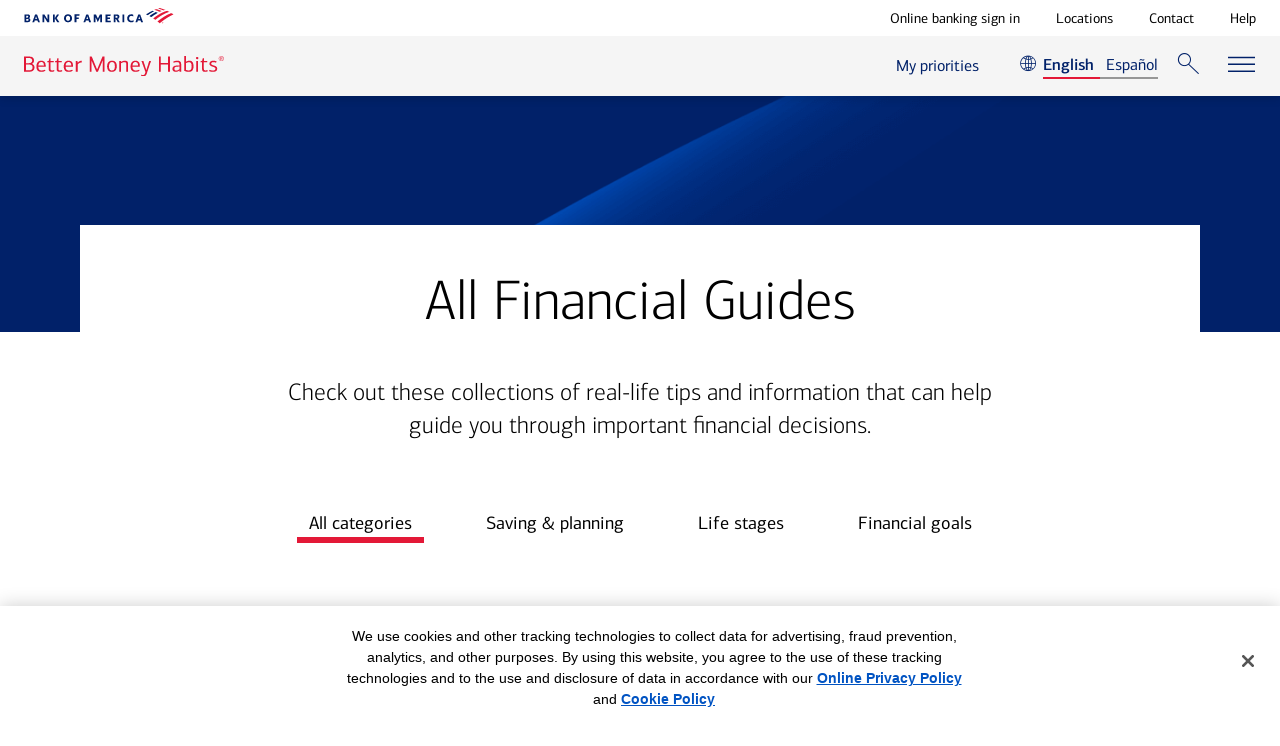

--- FILE ---
content_type: text/html; charset=UTF-8
request_url: https://bettermoneyhabits.bankofamerica.com/en/financial-guides
body_size: 14974
content:
<!doctype html> <html lang="en-US" xml:lang="en-US" parentlang="en"> <head> <title>Financial Guides - Tips &amp; Tools for Personal Finances</title> <meta name="viewport" content="width=device-width, initial-scale=1"> <meta http-equiv="content-type" content="text/html; charset=UTF-8"> <meta name="ada-friendly-name"> <meta name="keywords" content="financial guide,wfid23931616,personal finance"> <meta name="description" content="Figuring out how to navigate personal finances can be tricky. Better Money Habits has tools to help figure out the best way forward."> <meta http-equiv="X-UA-Compatible" content="IE=edge,chrome=1"> <meta name="format-detection" content="telephone=no"> <meta name="color-scheme" content="only light"> <link rel="icon" type="image/vnd.microsoft.icon" href="/etc.clientlibs/bmh/clientlibs/resources/images/favicon.ico"> <link rel="shortcut icon" type="image/vnd.microsoft.icon" href="/etc.clientlibs/bmh/clientlibs/resources/images/favicon.ico"> <link rel="canonical" href="https://bettermoneyhabits.bankofamerica.com/en/financial-guides"> <link rel="alternate" href="https://bettermoneyhabits.bankofamerica.com/es/financial-guides" hreflang="es-US"> <meta name="google-site-verification" content="yy7F-INmdsEZNb_qdTdkbyIyb1ZbqLfHNYx0JvqAyEA"> <meta property="og:title" content="Financial Guides - Tips &amp; Tools for Personal Finances"> <meta property="og:description" content="Figuring out how to navigate personal finances can be tricky. Better Money Habits has tools to help figure out the best way forward."> <meta property="og:site_name" content="Better Money Habits"> <meta property="og:url" content="https://bettermoneyhabits.bankofamerica.com/en/financial-guides"> <meta property="og:image" content="https://bettermoneyhabits.bankofamerica.com/content/dam/bmh/en/images/bmh_250x250.png.thumb.1280.1280.jpg"> <meta property="og:image:alt" content="Financial Guides - Tips &amp; Tools for Personal Finances"> <meta property="og:type" content="website"> <meta property="og:locale" content="en_US"> <meta name="twitter:site" content="@BankofAmerica"> <meta name="twitter:url" content="https://bettermoneyhabits.bankofamerica.com/en/financial-guides"> <meta name="twitter:title" content="Financial Guides - Tips &amp; Tools for Personal Finances"> <meta name="twitter:description" content="Figuring out how to navigate personal finances can be tricky. Better Money Habits has tools to help figure out the best way forward."> <meta name="twitter:creator" content="@BankofAmerica"> <meta name="twitter:creator:id" content="@BankofAmerica"> <meta name="twitter:image" content="https://bettermoneyhabits.bankofamerica.com/content/dam/bmh/en/images/bmh_250x250.png.thumb.1280.1280.jpg"> <meta name="twitter:image:alt" content="Financial Guides - Tips &amp; Tools for Personal Finances"> <meta name="twitter:card" content="summary"> <script type="application/ld+json">{"@context":"https://schema.org","@type":"Article","name":"Financial Guides - Tips \u0026 Tools for Personal Finances","url":"https://bettermoneyhabits.bankofamerica.com/en/financial-guides","description":"Figuring out how to navigate personal finances can be tricky. Better Money Habits has tools to help figure out the best way forward.","keywords":"financial guide,wfid23931616,personal finance","mainEntityOfPage":"https://bettermoneyhabits.bankofamerica.com/en/financial-guides","headline":"All Financial Guides","sourceOrganization":"Bank of America","author":"Better Money Habits","image":"https://bettermoneyhabits.bankofamerica.com/content/dam/bmh/en/images/bmh_250x250.png.thumb.1280.1280.jpg","datePublished":"2025-08-27","dateModified":"2025-08-27","publisher":{"@type":"Organization","name":"Bank of America","logo":{"@type":"ImageObject","url":"https://bettermoneyhabits.bankofamerica.com/content/dam/bmh/logos/Flagscape_71x71.svg"}}}</script> <script type="application/ld+json">{"@context":"https://schema.org","@type":"WebPage","name":"Financial Guides - Tips \u0026 Tools for Personal Finances","url":"https://bettermoneyhabits.bankofamerica.com/en/financial-guides","description":"Figuring out how to navigate personal finances can be tricky. Better Money Habits has tools to help figure out the best way forward.","image":"https://bettermoneyhabits.bankofamerica.com/content/dam/bmh/en/images/bmh_250x250.png.thumb.1280.1280.jpg","keywords":"financial guide,wfid23931616,personal finance"}</script> <script type="text/javascript" src="/bin/bmh/script.js/en/financial-guides"></script> <link rel="stylesheet" href="/etc.clientlibs/bmh/clientlibs/styles/spotlight.css"> <script type="application/ld+json" id="tracking-config">{"pageName":"financial-guides","pagePath":"/content/bmh/en/financial-guides","pageType":"allspotlight","pageCategory":"financialguides","enableAlloy":false,"enableKnotch":false,"enableGlance":true,"ga4Value":"d|G-VTHB1ZEM22,s|G-KKS8N5WJ70,p|G-ZF8XYYLXHN","campaignName":"","alloyScriptDelay":3000}</script> <script src="/etc.clientlibs/bmh/clientlibs/scripts/tracking-settings.js"></script> <script>'use strict';!function(c,b,d,e){if(!b&&(b=c.head)){var a=c.createElement("style");a.id="alloy-prehiding";a.setAttribute("nonce","rAnd0m");a.innerText=d;b.appendChild(a);setTimeout(function(){a.parentNode&&a.parentNode.removeChild(a)},e)}}(document,-1!==document.location.href.indexOf("adobe_authoring_enabled"),"body { opacity: 0 !important }",3E3);</script> <script src="/etc.clientlibs/bmh/clientlibs/vendor/tealium.js" nonce="rAnd0m"></script> <!-- version:3.40.3 --> <style>#csp-class-e19d9bb3-7e72-410c-a0e7-271951e87990{max-width: 200px}#csp-class-2b5f7803-5093-44c9-8c1d-e76c441ffe02{max-width: inherit}#csp-class-012cec8b-8746-4abd-8f5a-3f0a469195c7{max-width: inherit}#csp-class-d2cc2366-1a9c-48de-bd91-a1beb17b1990{background-color: #012169; background-image: url(/content/dam/bmh/homepage-new/hp-masthead-nav-012723.jpg.transform/bmh-jpg-optimize/image.jpg)}#csp-class-0b0827a0-b303-490e-a6de-31b847fd0cc2{max-width: inherit}#csp-class-49a71fef-c004-4454-80f9-e18bcf3493c9{max-width: inherit}#csp-class-a4c89ad9-90ca-49dc-a738-70d0705b77d9{max-width: inherit}#csp-class-db093169-2a47-42cd-b194-0089c4da1bbd{background-image: url(/content/dam/bmh/spotlight-featured-tile/gen-z-know-your-money-featuredspotlightimage-787x600.jpg);}#csp-class-a7ea714b-0ea2-4647-830b-8e391c89e637{background-image: url(/content/dam/bmh/new-spotlight/financial-matters-for-families-616x435.jpg);}#csp-class-7f6f7944-faa9-49f5-80bf-9baa6f3ea28e{max-width: inherit}#csp-class-f9d384ea-35d1-4e19-b3bd-03423b436ffa{max-width: inherit}#csp-class-79628983-7a56-4a27-9ee1-706aa110b765{max-width: inherit}#csp-class-4ec967f6-5f96-41e9-a3c8-996a94ddcd9c{max-width: inherit}#csp-class-0363cda6-447e-42a2-8464-c2f4f7166332{max-width: inherit}#csp-class-85c86504-87b5-4118-9794-4d2178f8eeeb{font-size: 20.0px;margin-left: 5.0px;vertical-align: middle;}#csp-class-5f254f3a-127c-4a3c-b923-b01daa760677{border-color: rgb(255,255,255);}#csp-class-54a4bed0-5c6e-4ff8-b103-0e3da8a4ba68{text-align: center;}#csp-class-43a57744-4e1b-468c-ae3a-0bfcb340088b{text-align: center;}#csp-class-df79a840-d990-4a16-a018-29da4123399b{text-align: center;}</style></head> <body id="page--financial-guides" class="page--financial-guides page-all-spotlights template--allspotlightspage " data-category="financialguides" data-mode="preview" data-action="allSpotlightPage"> <input type="hidden" name="pagePath" id="pagePath" value="/content/bmh/en/financial-guides"> <a class="skip-to-content" href="#mainContent"> Skip to main content </a> <div> <div class="aem-wrap--header-container"><div> <section class="header-container js-header-container " data-action="headerContainer"> <div class="header-container__overlay overlay" aria-hidden="true"></div> <nav class="header-boa js-header-boa " data-cmp-name="header-boa" data-action="headerBoa" aria-label="Main"> <div class="row row--max"> <div class="header-boa__logo-wrap"> <a href="https://www.bankofamerica.com" class="logo-boa t-track-logo" data-bactmln="header_boa-_-icon-_-boa_logo" aria-label="Bank of America"> <img class="header-boa__logo" src="/content/dam/bmh/logos/BofA-logo.svg" alt="Bank of America"> </a> </div> <ul class="header-boa__link-wrapper"> <li> <a href="https://www.bankofamerica.com/sitemap/hub/signin.go" class="t-track-body-copy-link"> <span class="header-boa__link">Online banking sign in</span> </a> </li> <li> <a href="https://locators.bankofamerica.com/" class="t-track-body-copy-link"> <span class="header-boa__link">Locations</span> </a> </li> <li> <a href="https://www.bankofamerica.com/contactus/contactus.go" class="t-track-body-copy-link"> <span class="header-boa__link">Contact</span> </a> </li> <li> <a href="https://www.bankofamerica.com/help/overview.go" class="t-track-body-copy-link"> <span class="header-boa__link">Help</span> </a> </li> </ul> </div> </nav> <div class="main-nav js-main-nav " data-action="mainNav"> <div class="main-nav__content"> <a href="https://bettermoneyhabits.bankofamerica.com/en" class="main-nav__logo t-track-logo" data-bactmln="main_nav-_-icon-_-bmh_logo" aria-label="Better Money Habits registered sign"> <div class="image image--bg-pos-center " data-action="image" id="csp-class-e19d9bb3-7e72-410c-a0e7-271951e87990"> <picture class="image__picture js-image-picture"> <img alt="Better Money Habits" class="image__img" src="/content/dam/bmh/cx/bofa-bmh-art1-rgb-standalone.svg"> </picture> <img src="/content/dam/bmh/cx/bofa-bmh-art1-rgb-standalone.svg" alt="Better Money Habits" class="image__img--print" aria-hidden="true"> </div> </a> <nav class="main-nav__links main-nav__links--desktop js-main-nav-links" aria-label="Menu"> <div class="cta-group "> <div class="cta-group__wrapper "> <a data-bactmln="Main-_-Navigation-_-My-Priorities" href="https://bettermoneyhabits.bankofamerica.com/en/my-priorities" class="js-cta-link cta-group__cta t-track-cta js-tracking-override cta--link " target="_self"> <span class="cta-group__cta-content-wrapper "> <span class="cta__text">My priorities</span> </span> </a> </div> <div class="cta-group__wrapper "> <a data-bactmln="Main-_-Navigation-_-English" href="#" class="js-cta-link cta-group__cta t-track-cta js-tracking-override " target="_self"> <span class="icon-c" data-action="icon"> <span class="icon icon--geography-market-region-global icon--black icon--size2 icon--align-center" aria-hidden="true"> </span> </span> <span class="cta-group__cta-content-wrapper cta--language-selection"> <span class="cta__text">English</span> </span> </a> </div> <div class="cta-group__wrapper "> <a data-bactmln="Main-_-Navigation-_-Espanol" href="https://bettermoneyhabits.bankofamerica.com/es/financial-guides" class="js-cta-link cta-group__cta t-track-cta js-tracking-override " target="_self" lang="es-US"> <span class="cta-group__cta-content-wrapper cta--language-selection"> <span class="cta__text">Español</span> </span> </a> </div> <div class="cta-group__wrapper "> <a data-bactmln="cta_group-_-CTA-_-_#" href="#" class="js-cta-link cta-group__cta t-track-cta cta--search-link js-search-link " target="_self" role="button" aria-expanded="false"> <span class="icon-c" data-action="icon"> <span class="icon icon--action-search icon--black icon--size2 icon--align-center" aria-hidden="true"> </span> </span> </a> <div id="global-search-container" class="search js-search " data-search-page="/content/bmh/en/search" data-action="search" data-search-id="2037778403"> <div class="search__container js-search-box"> <form class="search__form js-search-form" action="https://bettermoneyhabits.bankofamerica.com/en/search" method="get"> <span id="2037778403" tabindex="-1" class="hidden-section">Enter your search words here</span> <input class="search__input js-search-input" type="text" name="q" placeholder="What can we help you with?" aria-labelledby="2037778403" autocomplete="off" required> <input type="hidden" name="p" value="1"> <a href="#" class="search__close search__close--hidden icon icon--action-close js-search-close t-track-global-search" data-bactmln="Search_Actions-_-X-_-Clear_Search" aria-hidden="true" role="button" tabindex="-1"></a> <button class="search__link js-search-link"><span class="icon icon--action-search"></span></button> </form> </div> </div> </div> <div class="cta-group__wrapper "> <a data-bactmln="cta_group-_-CTA-_-_#" href="#" class="js-cta-link cta-group__cta t-track-cta cta--menu-link cta-group__menu-link js-menu-link " target="_self" role="button" aria-label="Open navigation menu" aria-expanded="false"> <span class="icon-c" data-action="icon"> <span class="icon icon--action-menu icon--black icon--size3 icon--align-center" aria-hidden="true"> </span> </span> </a> </div> </div> </nav> </div> </div> <section class="navigation-container js-navigation-container" data-action="navigationContainer" aria-hidden="true"> <div class="navigation-container__content js-navigation-content-container"> <div class="navigation-container__items js-navigation-items"> <div class="navigation-items" data-action="navigationItems"> <nav class="navigation-items__main-links-mobile" aria-label="Menu items"> <ul class="cta-group "> <li class="cta-group__wrapper "> <a data-bactmln="cta_group-_-CTA-_-my-priorities_/content/bmh/en/my-priorities" href="https://bettermoneyhabits.bankofamerica.com/en/my-priorities" class="js-cta-link cta-group__cta t-track-cta cta--link " target="_self"> <span class="cta-group__cta-content-wrapper "> <span class="cta__text">My priorities</span> </span> </a> </li> <li class="cta-group__wrapper "> <a data-bactmln="cta_group-_-CTA-_-english_#" href="#" class="js-cta-link cta-group__cta t-track-cta " target="_self"> <span class="icon-c" data-action="icon"> <span class="icon icon--geography-market-region-global icon--primary-blue icon--size1 icon--align-left" aria-hidden="true"> </span> </span> <span class="cta-group__cta-content-wrapper cta--language-selection"> <span class="cta__text">English</span> </span> </a> </li> <li class="cta-group__wrapper "> <a data-bactmln="cta_group-_-CTA-_-espa-ol_/content/bmh/es/financial-guides" href="https://bettermoneyhabits.bankofamerica.com/es/financial-guides" class="js-cta-link cta-group__cta t-track-cta " target="_self"> <span class="cta-group__cta-content-wrapper cta--language-selection"> <span class="cta__text">Español</span> </span> </a> </li> </ul> </nav> <nav class="navigation-items__list" id="menuItems" aria-label="Menu items"> <ul> <li class="navigation-items__item js-navigation-main-item"> <a href="#" class="navigation-items__link js-navigation-link t-track-expandible-menu" aria-expanded="false"> <h2 class="navigation-items__title"> Browse all topics </h2> <p class="navigation-items__descr"> Explore a wide range of information to build your financial know-how –now and for the future. </p> </a> <ul class="navigation-items__menu js-menu-item navigation-items__menu--two-rows" aria-hidden="true"> <li class="navigation-items__menu-list"> <div class="navigation-items__menu--button"> <a href="#" class="navigation-items__title--mobile js-navigation-title-mobile t-track-collapse-menu"> Browse all topics </a> </div> <div class=" navigation-items__menu-content js-menu-content"> <div class="navigation-items__menu--row"> <div class="navigation-items__menu--title"> <div class="heading-latest display--block heading--align-left "> <div class="heading-latest__anchor-link js-anchor-link" data-id="everyday-money-matters" aria-hidden="true" tabindex="-1"></div> <h3 class="heading-latest__text headline-display--sm heading--text-black heading--align-left no-top "> Everyday money matters </h3> </div> </div> <div class="navigation-items__menu--row-column"> <div class="aem-wrap--cta-group section"> <ul class="cta-group cta-group--left "> <li class="cta-group__wrapper "> <a data-bactmln="cta_group-_-CTA-_-credit_/content/bmh/en/credit" href="https://bettermoneyhabits.bankofamerica.com/en/credit" class="js-cta-link cta-group__cta t-track-cta cta--link " target="_self"> <span class="icon-c" data-action="icon"> <span class="icon icon--credit icon--primary-red icon--size3 icon--align-left" aria-hidden="true"> </span> </span> <span class="cta-group__cta-content-wrapper "> <span class="cta__text">Credit</span> </span> </a> <div class="cta__note"><p>How to manage credit and build a strong credit history</p> </div> </li> <li class="cta-group__wrapper "> <a data-bactmln="cta_group-_-CTA-_-saving---budgeting_/content/bmh/en/saving-budgeting" href="https://bettermoneyhabits.bankofamerica.com/en/saving-budgeting" class="js-cta-link cta-group__cta t-track-cta cta--link " target="_self"> <span class="icon-c" data-action="icon"> <span class="icon icon--saving-budgeting icon--primary-red icon--size3 icon--align-left" aria-hidden="true"> </span> </span> <span class="cta-group__cta-content-wrapper "> <span class="cta__text">Saving &amp; Budgeting</span> </span> </a> <div class="cta__note"><p>Steps for creating a budget, sticking to it and building savings</p> </div> </li> <li class="cta-group__wrapper "> <a data-bactmln="cta_group-_-CTA-_-personal-banking_/content/bmh/en/personal-banking" href="https://bettermoneyhabits.bankofamerica.com/en/personal-banking" class="js-cta-link cta-group__cta t-track-cta cta--link " target="_self"> <span class="icon-c" data-action="icon"> <span class="icon icon--finance-bank icon--primary-red icon--size3 icon--align-left" aria-hidden="true"> </span> </span> <span class="cta-group__cta-content-wrapper "> <span class="cta__text">Personal Banking</span> </span> </a> <div class="cta__note"><p>Information on how banks work, managing your accounts and teaching your kids about money</p> </div> </li> </ul> </div> </div> <div class="navigation-items__menu--row-column"> <div class="aem-wrap--cta-group section"> <ul class="cta-group cta-group--left "> <li class="cta-group__wrapper "> <a data-bactmln="cta_group-_-CTA-_-debt_/content/bmh/en/debt" href="https://bettermoneyhabits.bankofamerica.com/en/debt" class="js-cta-link cta-group__cta t-track-cta cta--link " target="_self"> <span class="icon-c" data-action="icon"> <span class="icon icon--debt icon--primary-red icon--size3 icon--align-left" aria-hidden="true"> </span> </span> <span class="cta-group__cta-content-wrapper "> <span class="cta__text">Debt</span> </span> </a> <div class="cta__note"><p>Strategies for managing debt and paying off credit cards</p> </div> </li> <li class="cta-group__wrapper "> <a data-bactmln="cta_group-_-CTA-_-privacy---security_/content/bmh/en/privacy-security" href="https://bettermoneyhabits.bankofamerica.com/en/privacy-security" class="js-cta-link cta-group__cta t-track-cta cta--link " target="_self"> <span class="icon-c" data-action="icon"> <span class="icon icon--privacy-security icon--primary-red icon--size3 icon--align-left" aria-hidden="true"> </span> </span> <span class="cta-group__cta-content-wrapper "> <span class="cta__text">Privacy &amp; Security</span> </span> </a> <div class="cta__note"><p>Ways to keep your financial information safe and prevent identity theft</p> </div> </li> <li class="cta-group__wrapper "> <a data-bactmln="cta_group-_-CTA-_-taxes---income_/content/bmh/en/taxes-income" href="https://bettermoneyhabits.bankofamerica.com/en/taxes-income" class="js-cta-link cta-group__cta t-track-cta cta--link " target="_self"> <span class="icon-c" data-action="icon"> <span class="icon icon--taxes-income icon--primary-red icon--size3 icon--align-left" aria-hidden="true"> </span> </span> <span class="cta-group__cta-content-wrapper "> <span class="cta__text">Taxes &amp; Income</span> </span> </a> <div class="cta__note"><p>Guidance on tax planning and making the most of your pay and benefits</p> </div> </li> </ul> </div> </div> </div> <div class="navigation-items__menu--row"> <div class="navigation-items__menu--title"> <div class="heading-latest display--block heading--align-left "> <div class="heading-latest__anchor-link js-anchor-link" data-id="financial-milestones" aria-hidden="true" tabindex="-1"></div> <h3 class="heading-latest__text headline-display--sm heading--text-black heading--align-left no-top "> Financial milestones </h3> </div> </div> <div class="navigation-items__menu--row-column"> <div class="aem-wrap--cta-group section"> <ul class="cta-group cta-group--left "> <li class="cta-group__wrapper "> <a data-bactmln="cta_group-_-CTA-_-auto_/content/bmh/en/auto" href="https://bettermoneyhabits.bankofamerica.com/en/auto" class="js-cta-link cta-group__cta t-track-cta cta--link " target="_self"> <span class="icon-c" data-action="icon"> <span class="icon icon--auto icon--primary-red icon--size3 icon--align-left" aria-hidden="true"> </span> </span> <span class="cta-group__cta-content-wrapper "> <span class="cta__text">Auto</span> </span> </a> <div class="cta__note"><p>Pointers for every step of the car-buying process</p> </div> </li> <li class="cta-group__wrapper "> <a data-bactmln="cta_group-_-CTA-_-investing_/content/bmh/en/retirement" href="https://bettermoneyhabits.bankofamerica.com/en/retirement" class="js-cta-link cta-group__cta t-track-cta cta--link " target="_self"> <span class="icon-c" data-action="icon"> <span class="icon icon--finance-investing icon--primary-red icon--size3 icon--align-left" aria-hidden="true"> </span> </span> <span class="cta-group__cta-content-wrapper "> <span class="cta__text">Investing</span> </span> </a> <div class="cta__note"><p>How to invest, build wealth and save for retirement</p> </div> </li> </ul> </div> </div> <div class="navigation-items__menu--row-column"> <div class="aem-wrap--cta-group section"> <ul class="cta-group cta-group--left "> <li class="cta-group__wrapper "> <a data-bactmln="cta_group-_-CTA-_-homeownership_/content/bmh/en/home-ownership" href="https://bettermoneyhabits.bankofamerica.com/en/home-ownership" class="js-cta-link cta-group__cta t-track-cta cta--link " target="_self"> <span class="icon-c" data-action="icon"> <span class="icon icon--home-ownership icon--primary-red icon--size3 icon--align-left" aria-hidden="true"> </span> </span> <span class="cta-group__cta-content-wrapper "> <span class="cta__text">Homeownership</span> </span> </a> <div class="cta__note"><p>Everything you should know about renting, buying and owning a home</p> </div> </li> <li class="cta-group__wrapper "> <a data-bactmln="cta_group-_-CTA-_-college_/content/bmh/en/college" href="https://bettermoneyhabits.bankofamerica.com/en/college" class="js-cta-link cta-group__cta t-track-cta cta--link " target="_self"> <span class="icon-c" data-action="icon"> <span class="icon icon--college icon--primary-red icon--size3 icon--align-left" aria-hidden="true"> </span> </span> <span class="cta-group__cta-content-wrapper "> <span class="cta__text">College</span> </span> </a> <div class="cta__note"><p>Ways to make paying for college more manageable</p> </div> </li> </ul> </div> </div> </div> </div> </li> </ul> </li> <li class="navigation-items__item js-navigation-main-item"> <a href="#" class="navigation-items__link js-navigation-link t-track-expandible-menu" aria-expanded="false"> <h2 class="navigation-items__title"> Navigate your financial life </h2> <p class="navigation-items__descr"> Get insights from Financial Guides, collections of resources to help with making decisions at any life stage. </p> </a> <ul class="navigation-items__menu js-menu-item navigation-items__menu--three-columns" aria-hidden="true"> <li class="navigation-items__menu-list"> <div class="navigation-items__menu--button"> <a href="#" class="navigation-items__title--mobile js-navigation-title-mobile t-track-collapse-menu"> Navigate your financial life </a> </div> <div class=" navigation-items__menu-content js-menu-content"> <div class="navigation-items__menu--column"> <div class="aem-wrap--heading-latest section"> <div class="heading-latest display--block heading--align-left "> <div class="heading-latest__anchor-link js-anchor-link" data-id="saving--planning" aria-hidden="true" tabindex="-1"></div> <h3 class="heading-latest__text headline-display--sm heading--text-black heading--align-left no-top "> Saving &amp; planning </h3> </div> </div> <div class="aem-wrap--article-list section"> <div class="article-list__wrapper js-article-list__wrapper article-list__wrapper--default "> <ul class="article-list js-article-list" data-action="articleList"> <li class="article-list__item" data-content-type="financial-guide"> <a href="https://bettermoneyhabits.bankofamerica.com/en/how-to-manage-your-savings" data-path="/content/bmh/en/how-to-manage-your-savings" hreflang="en-US" class="article-list__item__link js-anchor-wrapper t-track-content-tile" data-show-read-time data-bactmln="ItemTile_simple_ways_to_add_to_your_savings"> <div class="article-list__item__content"> <div class="article-list__item__title">Simple ways to add to your savings</div> <p class="article-list__item__cta hidden-section"> <i class="icon icon--financial-guide" aria-hidden="true"></i><span class="cta-text"></span><span>,&nbsp;6&nbsp;minutes</span> </p> <div class="article-list__item__count"> <i class="icon icon--guidelines" aria-hidden="true"></i> 10 resources </div> </div> </a> </li> <li class="article-list__item" data-content-type="financial-guide"> <a href="https://bettermoneyhabits.bankofamerica.com/en/dealing-with-a-financial-emergency" data-path="/content/bmh/en/dealing-with-a-financial-emergency" hreflang="en-US" class="article-list__item__link js-anchor-wrapper t-track-content-tile" data-show-read-time data-bactmln="ItemTile_dealing_with_a_financial_emergency"> <div class="article-list__item__content"> <div class="article-list__item__title">Dealing with a financial emergency</div> <p class="article-list__item__cta hidden-section"> <i class="icon icon--financial-guide" aria-hidden="true"></i><span class="cta-text"></span><span>,&nbsp;3&nbsp;minutes</span> </p> <div class="article-list__item__count"> <i class="icon icon--guidelines" aria-hidden="true"></i> 9 resources </div> </div> </a> </li> </ul> </div> </div> </div> <div class="navigation-items__menu--column"> <div class="aem-wrap--heading-latest section"> <div class="heading-latest display--block heading--align-left "> <div class="heading-latest__anchor-link js-anchor-link" data-id="life-stages" aria-hidden="true" tabindex="-1"></div> <h3 class="heading-latest__text headline-display--sm heading--text-black heading--align-left no-top "> Life stages </h3> </div> </div> <div class="aem-wrap--article-list section"> <div class="article-list__wrapper js-article-list__wrapper article-list__wrapper--default "> <ul class="article-list js-article-list" data-action="articleList"> <li class="article-list__item" data-content-type="financial-guide"> <a href="https://bettermoneyhabits.bankofamerica.com/en/gen-z-financial-habits" data-path="/content/bmh/en/gen-z-financial-habits" hreflang="en-US" class="article-list__item__link js-anchor-wrapper t-track-content-tile" data-show-read-time data-bactmln="ItemTile_gen_z__know_your_money"> <div class="article-list__item__content"> <div class="article-list__item__title">Gen Z: Know your money</div> <p class="article-list__item__cta hidden-section"> <i class="icon icon--financial-guide" aria-hidden="true"></i><span class="cta-text"></span><span>,&nbsp;2&nbsp;minutes</span> </p> <div class="article-list__item__count"> <i class="icon icon--guidelines" aria-hidden="true"></i> 30 resources </div> </div> </a> </li> <li class="article-list__item" data-content-type="financial-guide"> <a href="https://bettermoneyhabits.bankofamerica.com/en/family-financial-matters" data-path="/content/bmh/en/family-financial-matters" hreflang="en-US" class="article-list__item__link js-anchor-wrapper t-track-content-tile" data-show-read-time data-bactmln="ItemTile_financial_matters_for_families"> <div class="article-list__item__content"> <div class="article-list__item__title">Financial matters for families</div> <p class="article-list__item__cta hidden-section"> <i class="icon icon--financial-guide" aria-hidden="true"></i><span class="cta-text"></span><span>,&nbsp;5&nbsp;minutes</span> </p> <div class="article-list__item__count"> <i class="icon icon--guidelines" aria-hidden="true"></i> 10 resources </div> </div> </a> </li> <li class="article-list__item" data-content-type="financial-guide"> <a href="https://bettermoneyhabits.bankofamerica.com/en/moving-to-the-us-banking-guide" data-path="/content/bmh/en/moving-to-the-us-banking-guide" hreflang="en-US" class="article-list__item__link js-anchor-wrapper t-track-content-tile" data-show-read-time data-bactmln="ItemTile_moving_to_the_u_s_"> <div class="article-list__item__content"> <div class="article-list__item__title">Moving to the U.S.</div> <p class="article-list__item__cta hidden-section"> <i class="icon icon--financial-guide" aria-hidden="true"></i><span class="cta-text"></span><span>,&nbsp;1&nbsp;minute</span> </p> <div class="article-list__item__count"> <i class="icon icon--guidelines" aria-hidden="true"></i> 29 resources </div> </div> </a> </li> <li class="article-list__item" data-content-type="financial-guide"> <a href="https://bettermoneyhabits.bankofamerica.com/en/transitioning-from-military-to-civilian-life" data-path="/content/bmh/en/transitioning-from-military-to-civilian-life" hreflang="en-US" class="article-list__item__link js-anchor-wrapper t-track-content-tile" data-show-read-time data-bactmln="ItemTile_financial_matters_for_military_members"> <div class="article-list__item__content"> <div class="article-list__item__title">Financial matters for military members</div> <p class="article-list__item__cta hidden-section"> <i class="icon icon--financial-guide" aria-hidden="true"></i><span class="cta-text"></span><span>,&nbsp;1&nbsp;minute</span> </p> <div class="article-list__item__count"> <i class="icon icon--guidelines" aria-hidden="true"></i> 8 resources </div> </div> </a> </li> <li class="article-list__item" data-content-type="financial-guide"> <a href="https://bettermoneyhabits.bankofamerica.com/en/financial-literacy-for-students" data-path="/content/bmh/en/financial-literacy-for-students" hreflang="en-US" class="article-list__item__link js-anchor-wrapper t-track-content-tile" data-show-read-time data-bactmln="ItemTile_financial_guidance_for_students"> <div class="article-list__item__content"> <div class="article-list__item__title">Financial guidance for students</div> <p class="article-list__item__cta hidden-section"> <i class="icon icon--financial-guide" aria-hidden="true"></i><span class="cta-text"></span><span>,&nbsp;1&nbsp;minute</span> </p> <div class="article-list__item__count"> <i class="icon icon--guidelines" aria-hidden="true"></i> 14 resources </div> </div> </a> </li> </ul> </div> </div> </div> <div class="navigation-items__menu--column"> <div class="aem-wrap--heading-latest section"> <div class="heading-latest display--block heading--align-left "> <div class="heading-latest__anchor-link js-anchor-link" data-id="financial-goals" aria-hidden="true" tabindex="-1"></div> <h3 class="heading-latest__text headline-display--sm heading--text-black heading--align-left no-top "> Financial goals </h3> </div> </div> <div class="aem-wrap--article-list section"> <div class="article-list__wrapper js-article-list__wrapper article-list__wrapper--default "> <ul class="article-list js-article-list" data-action="articleList"> <li class="article-list__item" data-content-type="financial-guide"> <a href="https://bettermoneyhabits.bankofamerica.com/en/what-to-consider-when-buying-your-first-home" data-path="/content/bmh/en/what-to-consider-when-buying-your-first-home" hreflang="en-US" class="article-list__item__link js-anchor-wrapper t-track-content-tile" data-show-read-time data-bactmln="ItemTile_what_to_consider_when_buying_your_first_home"> <div class="article-list__item__content"> <div class="article-list__item__title">What to consider when buying your first home</div> <p class="article-list__item__cta hidden-section"> <i class="icon icon--financial-guide" aria-hidden="true"></i><span class="cta-text"></span><span>,&nbsp;1&nbsp;minute</span> </p> <div class="article-list__item__count"> <i class="icon icon--guidelines" aria-hidden="true"></i> 10 resources </div> </div> </a> </li> <li class="article-list__item" data-content-type="financial-guide"> <a href="https://bettermoneyhabits.bankofamerica.com/en/how-to-stop-living-paycheck-to-paycheck" data-path="/content/bmh/en/how-to-stop-living-paycheck-to-paycheck" hreflang="en-US" class="article-list__item__link js-anchor-wrapper t-track-content-tile" data-show-read-time data-bactmln="ItemTile_manage_your_money_when_living_paycheck_to_paycheck"> <div class="article-list__item__content"> <div class="article-list__item__title">Manage your money when living paycheck to paycheck</div> <p class="article-list__item__cta hidden-section"> <i class="icon icon--financial-guide" aria-hidden="true"></i><span class="cta-text"></span><span>,&nbsp;9&nbsp;minutes</span> </p> <div class="article-list__item__count"> <i class="icon icon--guidelines" aria-hidden="true"></i> 11 resources </div> </div> </a> </li> <li class="article-list__item" data-content-type="financial-guide"> <a href="https://bettermoneyhabits.bankofamerica.com/en/financial-tips-for-starting-your-career" data-path="/content/bmh/en/financial-tips-for-starting-your-career" hreflang="en-US" class="article-list__item__link js-anchor-wrapper t-track-content-tile" data-show-read-time data-bactmln="ItemTile_work_and_your_financial_life"> <div class="article-list__item__content"> <div class="article-list__item__title">Work and your financial life</div> <p class="article-list__item__cta hidden-section"> <i class="icon icon--financial-guide" aria-hidden="true"></i><span class="cta-text"></span><span>,&nbsp;1&nbsp;minute</span> </p> <div class="article-list__item__count"> <i class="icon icon--guidelines" aria-hidden="true"></i> 7 resources </div> </div> </a> </li> <li class="article-list__item" data-content-type="financial-guide"> <a href="https://bettermoneyhabits.bankofamerica.com/en/sustainable-finance-practices" data-path="/content/bmh/en/sustainable-finance-practices" hreflang="en-US" class="article-list__item__link js-anchor-wrapper t-track-content-tile" data-show-read-time data-bactmln="ItemTile_money_moves_that_can_make_a_difference"> <div class="article-list__item__content"> <div class="article-list__item__title">Money moves that can make a difference</div> <p class="article-list__item__cta hidden-section"> <i class="icon icon--financial-guide" aria-hidden="true"></i><span class="cta-text"></span><span>,&nbsp;1&nbsp;minute</span> </p> <div class="article-list__item__count"> <i class="icon icon--guidelines" aria-hidden="true"></i> 9 resources </div> </div> </a> </li> </ul> </div> </div> </div> <div class="navigation-items__menu--no-column"> <div class="aem-wrap--cta-group section"> <div class="cta-group "> <div class="cta-group__wrapper "> <a data-bactmln="cta_group-_-CTA-_-view-all-financial-guides_/content/bmh/en/financial-guides" href="https://bettermoneyhabits.bankofamerica.com/en/financial-guides" class="js-cta-link cta-group__cta t-track-cta cta--spotlights " target="_self"> <span class="cta-group__cta-content-wrapper "> <span class="cta__text">View all Financial Guides</span> </span> </a> </div> </div> </div> </div> </div> </li> </ul> </li> <li class="navigation-items__item js-navigation-main-item"> <a href="#" class="navigation-items__link js-navigation-link t-track-expandible-menu" aria-expanded="false"> <h2 class="navigation-items__title"> Check out these tools </h2> <p class="navigation-items__descr"> Identify priorities, set goals and track progress with easy-to-use, interactive tools. </p> </a> <ul class="navigation-items__menu js-menu-item navigation-items__menu--two-columns-image" aria-hidden="true"> <li class="navigation-items__menu-list"> <div class="navigation-items__menu--button"> <a href="#" class="navigation-items__title--mobile js-navigation-title-mobile t-track-collapse-menu"> Check out these tools </a> </div> <div class=" navigation-items__menu-content js-menu-content"> <div class="navigation-items__menu--column"> <div class="aem-wrap--heading-latest section"> <div class="heading-latest display--block heading--align-left "> <div class="heading-latest__anchor-link js-anchor-link" data-id="from-better-money-habits" aria-hidden="true" tabindex="-1"></div> <h3 class="heading-latest__text headline-display--sm heading--text-black heading--align-left no-top "> From Better Money Habits </h3> </div> </div> <div class="aem-wrap--cta-group section"> <ul class="cta-group cta-group--left "> <li class="cta-group__wrapper "> <a data-bactmln="cta_group-_-CTA-_-my-priorities_/content/bmh/en/my-priorities" href="https://bettermoneyhabits.bankofamerica.com/en/my-priorities" class="js-cta-link cta-group__cta t-track-cta cta--link " target="_self"> <span class="cta-group__cta-content-wrapper "> <span class="cta__text">My Priorities</span> </span> </a> <div class="cta__note"><p>Tell us what matters most to you, and we’ll provide personalized content for every stage of life.</p> </div> </li> <li class="cta-group__wrapper "> <a data-bactmln="cta_group-_-CTA-_-spending-analysis-tool_/content/bmh/en/saving-budgeting/spending-tool" href="https://bettermoneyhabits.bankofamerica.com/en/saving-budgeting/spending-tool" class="js-cta-link cta-group__cta t-track-cta cta--link " target="_self"> <span class="cta-group__cta-content-wrapper "> <span class="cta__text">Spending Analysis Tool</span> </span> </a> <div class="cta__note"><p>Learn what people like you are spending on their monthly expenses.</p> </div> </li> </ul> </div> <div class="aem-wrap--heading-latest section"> <div class="heading-latest display--block heading--align-left "> <div class="heading-latest__anchor-link js-anchor-link" data-id="from-bank-of-america" aria-hidden="true" tabindex="-1"></div> <h3 class="heading-latest__text headline-display--sm heading--text-black heading--align-left no-top "> From Bank of America </h3> </div> </div> <div class="aem-wrap--cta-group section"> <ul class="cta-group cta-group--left "> <li class="cta-group__wrapper "> <a data-bactmln="cta_group-_-CTA-_-life-plan_https://info.bankofamerica.com/en/digital-banking/life-plan" href="https://info.bankofamerica.com/en/digital-banking/life-plan" class="js-cta-link cta-group__cta t-track-cta cta--icon-right cta--menu-link js-menu-link " target="_blank" aria-label="Life Plan opens in a new window"> <span class="icon-c" data-action="icon"> <span class="icon icon--action-launch icon--royal-blue icon--size3 icon--align-right" aria-hidden="true"> </span> </span> <span class="cta-group__cta-content-wrapper "> <span class="cta__text">Life Plan</span> </span> </a> <div class="cta__note"><p>Set short-and long-term goals, get personalized advice and make adjustments as your life changes.</p> </div> </li> </ul> </div> <div class="aem-wrap--heading-latest section"> <div class="heading-latest display--block heading--align-left "> <div class="heading-latest__anchor-link js-anchor-link" data-id="for-partners-and-volunteers" aria-hidden="true" tabindex="-1"></div> <h3 class="heading-latest__text headline-display--sm heading--text-black heading--align-left no-top "> For partners and volunteers </h3> </div> </div> <div class="aem-wrap--cta-group section"> <ul class="cta-group "> <li class="cta-group__wrapper "> <a data-bactmln="cta_group-_-CTA-_-educational-resource-center_https://bettermoneyhabits.bankofamerica.com/community/en" href="https://bettermoneyhabits.bankofamerica.com/community/en" class="js-cta-link cta-group__cta t-track-cta cta--icon-right cta--menu-link js-menu-link " target="_blank" aria-label="Educational Resource Center opens in a new window"> <span class="icon-c" data-action="icon"> <span class="icon icon--action-launch icon--royal-blue icon--size3 icon--align-right" aria-hidden="true"> </span> </span> <span class="cta-group__cta-content-wrapper "> <span class="cta__text">Educational Resource Center</span> </span> </a> <div class="cta__note"><p>Find lesson plans to help clients and members of your communities better understand their finances.</p> </div> </li> </ul> </div> </div> <div class="navigation-items__menu--column-image"> <div class="image image--bg-pos-center " data-action="image" id="csp-class-2b5f7803-5093-44c9-8c1d-e76c441ffe02"> <picture class="image__picture js-image-picture"> <img alt class="image__img" src="/content/dam/bmh/homepage-new/tools.svg"> </picture> <img src="/content/dam/bmh/homepage-new/tools.svg" alt class="image__img--print" aria-hidden="true"> </div> </div> </div> </li> </ul> </li> <li class="navigation-items__item js-navigation-main-item"> <a href="#" class="navigation-items__link js-navigation-link t-track-expandible-menu" aria-expanded="false"> <h2 class="navigation-items__title"> Bank of America services </h2> <p class="navigation-items__descr"> Explore products and services, including opening a checking account, finding a home loan, applying for a credit card and more. </p> </a> <ul class="navigation-items__menu js-menu-item navigation-items__menu--two-columns-image" aria-hidden="true"> <li class="navigation-items__menu-list"> <div class="navigation-items__menu--button"> <a href="#" class="navigation-items__title--mobile js-navigation-title-mobile t-track-collapse-menu"> Bank of America services </a> </div> <div class=" navigation-items__menu-content js-menu-content"> <div class="navigation-items__menu--column"> <div class="aem-wrap--heading-latest section"> <div class="heading-latest display--block heading--align-left "> <div class="heading-latest__anchor-link js-anchor-link" data-id="learn-about-bank-of-america-solutions" aria-hidden="true" tabindex="-1"></div> <h3 class="heading-latest__text headline--md heading--text-black heading--align-left no-top "> Learn about Bank of America solutions </h3> </div> </div> <div class="aem-wrap--cta-group section"> <ul class="cta-group cta-group--left "> <li class="cta-group__wrapper "> <a data-bactmln="cta_group-_-CTA-_-checking-accounts_https://www.bankofamerica.com/deposits/checking/advantage-banking/" href="https://www.bankofamerica.com/deposits/checking/advantage-banking/" class="js-cta-link cta-group__cta t-track-cta cta--icon-right cta--menu-link js-menu-link " target="_blank" aria-label="Checking accounts opens in a new window"> <span class="icon-c" data-action="icon"> <span class="icon icon--action-launch icon--royal-blue icon--size3 icon--align-right" aria-hidden="true"> </span> </span> <span class="cta-group__cta-content-wrapper "> <span class="cta__text">Checking accounts</span> </span> </a> </li> <li class="cta-group__wrapper "> <a data-bactmln="cta_group-_-CTA-_-savings-accounts_https://www.bankofamerica.com/deposits/savings/savings-accounts/" href="https://www.bankofamerica.com/deposits/savings/savings-accounts/" class="js-cta-link cta-group__cta t-track-cta cta--icon-right cta--menu-link js-menu-link " target="_blank" aria-label="Savings accounts opens in a new window"> <span class="icon-c" data-action="icon"> <span class="icon icon--action-launch icon--royal-blue icon--size3 icon--align-right" aria-hidden="true"> </span> </span> <span class="cta-group__cta-content-wrapper "> <span class="cta__text">Savings accounts</span> </span> </a> </li> <li class="cta-group__wrapper "> <a data-bactmln="cta_group-_-CTA-_-credit-cards_https://www.bankofamerica.com/credit-cards/" href="https://www.bankofamerica.com/credit-cards/" class="js-cta-link cta-group__cta t-track-cta cta--icon-right cta--menu-link js-menu-link " target="_blank" aria-label="Credit cards opens in a new window"> <span class="icon-c" data-action="icon"> <span class="icon icon--action-launch icon--royal-blue icon--size3 icon--align-right" aria-hidden="true"> </span> </span> <span class="cta-group__cta-content-wrapper "> <span class="cta__text">Credit cards</span> </span> </a> </li> <li class="cta-group__wrapper "> <a data-bactmln="cta_group-_-CTA-_-home-loans_https://www.bankofamerica.com/mortgage/?subCampCode=50300&amp;dmcode=18098479094&amp;cm_mmc" href="https://www.bankofamerica.com/mortgage/?subCampCode=50300&amp;dmcode=18098479094&amp;cm_mmc" class="js-cta-link cta-group__cta t-track-cta cta--icon-right cta--menu-link js-menu-link " target="_blank" aria-label="Home loans opens in a new window"> <span class="icon-c" data-action="icon"> <span class="icon icon--action-launch icon--royal-blue icon--size3 icon--align-right" aria-hidden="true"> </span> </span> <span class="cta-group__cta-content-wrapper "> <span class="cta__text">Home loans</span> </span> </a> </li> <li class="cta-group__wrapper "> <a data-bactmln="cta_group-_-CTA-_-auto-loans_https://www.bankofamerica.com/auto-loans/?cm_sp=eLend-Auto-ABPA-_-OAApage-_-EW16LT000K_OAApage_OpenAnAccount&amp;mktgCode=Autooaahomepage06" href="https://www.bankofamerica.com/auto-loans/?cm_sp=eLend-Auto-ABPA-_-OAApage-_-EW16LT000K_OAApage_OpenAnAccount&amp;mktgCode=Autooaahomepage06" class="js-cta-link cta-group__cta t-track-cta cta--icon-right cta--menu-link js-menu-link " target="_blank" aria-label="Auto loans opens in a new window"> <span class="icon-c" data-action="icon"> <span class="icon icon--action-launch icon--royal-blue icon--size3 icon--align-right" aria-hidden="true"> </span> </span> <span class="cta-group__cta-content-wrapper "> <span class="cta__text">Auto loans</span> </span> </a> </li> <li class="cta-group__wrapper "> <a data-bactmln="cta_group-_-CTA-_-mobile-and-online-banking_https://info.bankofamerica.com/en/digital-banking" href="https://info.bankofamerica.com/en/digital-banking" class="js-cta-link cta-group__cta t-track-cta cta--icon-right cta--menu-link js-menu-link " target="_blank" aria-label="Mobile and Online Banking opens in a new window"> <span class="icon-c" data-action="icon"> <span class="icon icon--action-launch icon--royal-blue icon--size3 icon--align-right" aria-hidden="true"> </span> </span> <span class="cta-group__cta-content-wrapper "> <span class="cta__text">Mobile and Online Banking</span> </span> </a> </li> <li class="cta-group__wrapper "> <a data-bactmln="cta_group-_-CTA-_-fico-score_https://www.bankofamerica.com/credit-cards/free-fico-credit-score/" href="https://www.bankofamerica.com/credit-cards/free-fico-credit-score/" class="js-cta-link cta-group__cta t-track-cta cta--icon-right cta--menu-link js-menu-link " target="_blank" aria-label="FICO Score opens in a new window"> <span class="icon-c" data-action="icon"> <span class="icon icon--action-launch icon--royal-blue icon--size3 icon--align-right" aria-hidden="true"> </span> </span> <span class="cta-group__cta-content-wrapper "> <span class="cta__text">FICO Score</span> </span> </a> </li> <li class="cta-group__wrapper "> <a data-bactmln="cta_group-_-CTA-_-preferred-rewards-program_https://www.bankofamerica.com/preferred-rewards/" href="https://www.bankofamerica.com/preferred-rewards/" class="js-cta-link cta-group__cta t-track-cta cta--icon-right cta--menu-link js-menu-link " target="_blank" aria-label="Preferred Rewards program opens in a new window"> <span class="icon-c" data-action="icon"> <span class="icon icon--action-launch icon--royal-blue icon--size3 icon--align-right" aria-hidden="true"> </span> </span> <span class="cta-group__cta-content-wrapper "> <span class="cta__text">Preferred Rewards program</span> </span> </a> </li> <li class="cta-group__wrapper "> <a data-bactmln="cta_group-_-CTA-_-schedule-an-appointment_https://secure.bankofamerica.com/secure-mycommunications/public/appointments/" href="https://secure.bankofamerica.com/secure-mycommunications/public/appointments/" class="js-cta-link cta-group__cta t-track-cta cta--icon-right cta--menu-link js-menu-link " target="_blank" aria-label="Schedule an appointment opens in a new window"> <span class="icon-c" data-action="icon"> <span class="icon icon--action-launch icon--royal-blue icon--size3 icon--align-right" aria-hidden="true"> </span> </span> <span class="cta-group__cta-content-wrapper "> <span class="cta__text">Schedule an appointment</span> </span> </a> </li> </ul> </div> <div class="aem-wrap--cta-group section"> <div class="cta-group "> <div class="cta-group__wrapper "> <a data-bactmln="cta_group-_-CTA-_-see-all-products-and-services_https://about.bankofamerica.com/en/our-company/financial-products-services" href="https://about.bankofamerica.com/en/our-company/financial-products-services" class="js-cta-link cta-group__cta t-track-cta cta--spotlights " target="_blank"> <span class="cta-group__cta-content-wrapper "> <span class="cta__text">See all products and services</span> </span> </a> </div> </div> </div> </div> <div class="navigation-items__menu--column-image"> <div class="image image--bg-pos-center " data-action="image" id="csp-class-012cec8b-8746-4abd-8f5a-3f0a469195c7"> <picture class="image__picture js-image-picture"> <img alt class="image__img" src="/content/dam/bmh/homepage-new/services.svg"> </picture> <img src="/content/dam/bmh/homepage-new/services.svg" alt class="image__img--print" aria-hidden="true"> </div> </div> </div> </li> </ul> </li> </ul> </nav> </div> </div> <div class="navigation-container__background js-navigation-background" id="csp-class-d2cc2366-1a9c-48de-bd91-a1beb17b1990"> <div class="navigation-container__widget"> <div class="aem-wrap--conditional-wrapper"> <div class="conditional-wrapper hidden-section js-conditional-wrapper" data-action="conditionalWrapper" data-state="widget-incomplete" data-mode="publish"> <div><div class="aem-wrap--hp-widget-banner anm anm-type-fadeIn-up anm-delay-1 section"> <div class="hp-widget-banner js-hp-widget-banner"> <div class="hp-widget-banner__col-wrapper"> <div class="hp-widget-banner__col hp-widget-banner__img"> <div class="image image--bg-pos-center " data-action="image" id="csp-class-0b0827a0-b303-490e-a6de-31b847fd0cc2"> <picture class="image__picture js-image-picture"> <img alt class="image__img" src="/content/dam/bmh/homepage-new/hp-nav-wb-icon.svg"> </picture> <img src="/content/dam/bmh/homepage-new/hp-nav-wb-icon.svg" alt class="image__img--print" aria-hidden="true"> </div> </div> <div class="hp-widget-banner__col hp-widget-banner__heading-text"> <div class="hp-widget-banner__heading"> <div class="heading-latest display--block heading--align-left "> <div class="heading-latest__anchor-link js-anchor-link" data-id="what-are-your-financial-priorities" aria-hidden="true" tabindex="-1"></div> <h2 class="heading-latest__text headline--sm heading--text-blue heading--align-left "> What are your financial priorities? </h2> </div> </div> <div class="hp-widget-banner__text"> <div class="text-latest" data-cmp-name="text-latest"> <div class="cmp-text list-spacing--default list-height--default bullet-color--black "> <p>Answer a few simple questions, and we’ll direct you to the right resources for every stage of life.</p> </div> </div> </div> </div> <div class="hp-widget-banner__col hp-widget-banner__cta"> <div class="cta-group "> <div class="cta-group__wrapper "> <a data-bactmln="cta_group-_-CTA-_-get-started_/content/bmh/en/my-priorities" href="https://bettermoneyhabits.bankofamerica.com/en/my-priorities" class="js-cta-link cta-group__cta t-track-cta cta--spotlights " target="_self"> <span class="cta-group__cta-content-wrapper "> <span class="cta__text">Get Started</span> </span> </a> </div> </div> </div> </div> </div></div> </div> </div> </div> <div class="aem-wrap--conditional-wrapper"> <div class="conditional-wrapper hidden-section js-conditional-wrapper" data-action="conditionalWrapper" data-state="widget-complete" data-mode="publish"> <div><div class="aem-wrap--hp-widget-banner anm anm-type-fadeIn-up anm-delay-1 section"> <div class="hp-widget-banner js-hp-widget-banner"> <div class="hp-widget-banner__col-wrapper"> <div class="hp-widget-banner__col hp-widget-banner__img"> <div class="image image--bg-pos-center " data-action="image" id="csp-class-49a71fef-c004-4454-80f9-e18bcf3493c9"> <picture class="image__picture js-image-picture"> <img alt class="image__img" src="/content/dam/bmh/homepage-new/hp-nav-wb-icon.svg"> </picture> <img src="/content/dam/bmh/homepage-new/hp-nav-wb-icon.svg" alt class="image__img--print" aria-hidden="true"> </div> </div> <div class="hp-widget-banner__col hp-widget-banner__heading-text"> <div class="hp-widget-banner__heading"> <div class="heading-latest display--block heading--align-left "> <div class="heading-latest__anchor-link js-anchor-link" data-id="what-are-your-financial-priorities" aria-hidden="true" tabindex="-1"></div> <h2 class="heading-latest__text headline--sm heading--text-blue heading--align-left "> What are your financial priorities? </h2> </div> </div> <div class="hp-widget-banner__text"> <div class="text-latest" data-cmp-name="text-latest"> <div class="cmp-text list-spacing--default list-height--default bullet-color--black "> <p>Welcome back. Your personalized solutions are waiting.</p> </div> </div> </div> </div> <div class="hp-widget-banner__col hp-widget-banner__cta"> <div class="cta-group "> <div class="cta-group__wrapper "> <a data-bactmln="cta_group-_-CTA-_-continue_/content/bmh/en/my-priorities" href="https://bettermoneyhabits.bankofamerica.com/en/my-priorities" class="js-cta-link cta-group__cta t-track-cta cta--spotlights " target="_self"> <span class="cta-group__cta-content-wrapper "> <span class="cta__text">Continue</span> </span> </a> </div> </div> </div> </div> </div></div> </div> </div> </div> </div> </div> <div class="navigation-container__reset-btn"> <a href="#" class="js-navigation-reset-btn t-track-collapse-menu"><span class="icon icon--action-back"></span>Reset menu</a> </div> </div> <div class="aem-wrap--header-boa header-boa--mobile"> <nav class="header-boa js-header-boa " data-cmp-name="header-boa" data-action="headerBoa" aria-label="Main"> <div class="row row--max"> <div class="header-boa__logo-wrap"> <a href="https://www.bankofamerica.com" class="logo-boa t-track-logo" data-bactmln="header_boa-_-icon-_-boa_logo" aria-label="Bank of America"> <img class="header-boa__logo" src="/content/dam/bmh/logos/bofa-logo-horizontal-nested-white.svg" alt="Bank of America"> </a> </div> <ul class="header-boa__link-wrapper"> <li> <a href="https://www.bankofamerica.com/sitemap/hub/signin.go" class="t-track-body-copy-link"> <span class="header-boa__link">Online banking sign in</span> </a> </li> <li> <a href="https://locators.bankofamerica.com/" class="t-track-body-copy-link"> <span class="header-boa__link">Locations</span> </a> </li> <li> <a href="https://www.bankofamerica.com/contactus/contactus.go" class="t-track-body-copy-link"> <span class="header-boa__link">Contact</span> </a> </li> <li> <a href="https://www.bankofamerica.com/help/overview.go" class="t-track-body-copy-link"> <span class="header-boa__link">Help</span> </a> </li> </ul> </div> </nav></div> </section> </section> </div></div> </div> <div><div aria-labelledby="welcome-back" class="lastpage js-lastpage lastpage--hidden" aria-hidden="true" data-action="lastpage" role="dialog"> <button class="close-btn close-btn--lastpage js-close-btn--lastpage t-track-lastpage-popup-toggle" data-bactmln="lastpage-_-ReturningWindow-_-close"> <span class="accessibility-hidden">Close Welcome back. Here's where you left off modal</span><i class="icon icon--bold icon--multiply"></i> </button> <h2 id="welcome-back"> <p class="lastpage__heading">Welcome back.</p><p class="lastpage__heading">Here's where you left off.</p> </h2> <div class="js-lastpage__last-visited-page lastpage__last-visited-page"> </div> <div class="lastpage__actions"> <a href="#" class="lines-sides lastpage__lines-sides js-lastpage__lines-sides t-track-lastpage-popup-toggle" tabindex="0" role="button" data-bactmln="lastpage-_-PopUp-_-expand"> <span class="accessibility-hidden"><span class="accessibility-hidden__action">Show</span> related content</span><i class="icon icon--action-collapse js-icon--toggle-up-next"></i> </a> <a class="lastpage__noshow-btn js-lastpage__noshow-btn t-track-lastpage-popup-toggle" href="#" tabindex="0" role="button" data-bactmln="lastpage-_-PopUp-_-hide"> (Don't show me this <span class="accessibility-hidden"> pop-up of the page I left off on </span>again) </a> </div> <div class="js-lastpage__upnext-wrapper lastpage__upnext-wrapper"> <h3 class="lastpage__subheading">You might also be interested in:</h3> <div class="js-lastpage__upnext lastpage__upnext"> </div> </div> </div> </div> <div id="mainContent" class="page__main" data-page-name="Financial Guides - Tips &amp; Tools for Personal Finances" role="main"> <div><div class="aem-wrap--masthead section"> <div class="spotlight-masthead spotlight-masthead--default spotlight-masthead--full-width"> <div class="image image--bg image--bg-pos-center " data-action="image" id="csp-class-a4c89ad9-90ca-49dc-a738-70d0705b77d9"> <div class="image__bg" data-bg-mobile="/content/dam/bmh/new-spotlight/flagscape-blue.png" data-bg-desktop="/content/dam/bmh/new-spotlight/flagscape-blue.png" data-bg-size="100%" role="presentation"> </div> </div> <div class="spotlight-masthead__content spotlight-masthead__content--default"> <span class="spotlight-masthead__eyebrow-text"></span> <h1 class="spotlight-masthead__heading spotlight-masthead__heading--black">All Financial Guides</h1> <div class="spotlight-masthead__description"><p>Check out these collections of real-life tips and information that can help guide you through important financial decisions.</p> </div> </div> </div> </div> <div class="aem-wrap--spotlight-filter section"> <div class="spotlight-filter js-spotlight-filter " data-action="spotlightFilter"> <div class="spotlight-filter__container js-spotlight-filter__container collapse" role="listbox" aria-labelledby="filter-title"> <h2 id="filter-title" class="spotlight-filter__title js-spotlight-filter-title">Filter by</h2> <span class="spotlight-filter__icon" aria-hidden="true"></span> <ul class="js-spotlight-filter__items"> <li class="active"> <button data-filter-category="all" class="t-track-category-option js-spotlight-filter__items-all" data-bactmln="allspotlightspage-_-Tab-_-SubTopic_all" type="button" role="option" aria-selected="true"> All categories </button> </li> <li> <button data-filter-category="saving___planning" class="t-track-category-option" data-bactmln="allspotlightspage-_-Tab-_-SubTopic_saving___planning" type="button" role="option"> Saving &amp; planning </button> </li> <li> <button data-filter-category="life_stages" class="t-track-category-option" data-bactmln="allspotlightspage-_-Tab-_-SubTopic_life_stages" type="button" role="option"> Life stages </button> </li> <li> <button data-filter-category="financial_goals" class="t-track-category-option" data-bactmln="allspotlightspage-_-Tab-_-SubTopic_financial_goals" type="button" role="option"> Financial goals </button> </li> </ul> </div> <div class="spotlight-filter__catagories js-spotlight-filter__categories"> <div class="aem-wrap--spotlight-category-container section"> <section data-id="featured" class="spotlight-category-container spotlight-category-container--featured-spotlights spotlight-category-container--no-heading" data-action="categoryContainer"> <div class="spotlight-category-container__wrapper"> <div class="featured-spotlights-variant"> <h2 class="spotlight-category-container__title ">Featured</h2> <div class="spotlight-category-container__inner-wrapper"> <div class="spotlight-category-container__left"> <div class="featured-spotlights"> <a href="https://bettermoneyhabits.bankofamerica.com/en/gen-z-financial-habits" class="featured-spotlights__spotlight-link t-track-featured-spotlight-tile" data-bactmln="allspotlightspage-_-Hyperlink-_-ItemTile-featured_gen_z__know_your_money"> <div class="featured-spotlights__background" id="csp-class-db093169-2a47-42cd-b194-0089c4da1bbd"></div> <div class="featured-spotlights__title"> <h3>Gen Z: Know your money</h3> </div> </a> <div class="featured-spotlights__count"> <i class="icon icon--guidelines" aria-hidden="true"></i> 30 resources </div> <div class="featured-spotlights__list-wrapper"> <ul class="featured-spotlights__list-wrapper__list"> <li class="featured-spotlights__list-wrapper__list__item" data-content-type="Article"> <a href="https://bettermoneyhabits.bankofamerica.com/en/saving-budgeting/how-to-improve-your-money-mindset" data-path="/content/bmh/en/saving-budgeting/how-to-improve-your-money-mindset" data-bactmln="allspotlightspage-_-Hyperlink-_-ItemTile-featured_how_to_improve_your_money_mindset_and_make_better_choices" class="featured-spotlights__list-wrapper__list__item__link t-track-featured-spotlight-tile"> <div class="featured-spotlights__list-wrapper__list__item__content"> <span class="featured-spotlights__list-wrapper__list__item__topic">Saving &amp; Budgeting</span> <h3 class="featured-spotlights__list-wrapper__list__item__title">How to improve your money mindset and make better choices</h3> </div> </a> </li> <li class="featured-spotlights__list-wrapper__list__item" data-content-type="Article"> <a href="https://bettermoneyhabits.bankofamerica.com/en/saving-budgeting/how-to-make-better-financial-decisions" data-path="/content/bmh/en/saving-budgeting/how-to-make-better-financial-decisions" data-bactmln="allspotlightspage-_-Hyperlink-_-ItemTile-featured_what_was_i_thinking__how_to_change_illogical_money_habits_into_positive_actions" class="featured-spotlights__list-wrapper__list__item__link t-track-featured-spotlight-tile"> <div class="featured-spotlights__list-wrapper__list__item__content"> <span class="featured-spotlights__list-wrapper__list__item__topic">Saving &amp; Budgeting</span> <h3 class="featured-spotlights__list-wrapper__list__item__title">What was I thinking? How to change illogical money habits into positive actions</h3> </div> </a> </li> <li class="featured-spotlights__list-wrapper__list__item" data-content-type="Article"> <a href="https://bettermoneyhabits.bankofamerica.com/en/saving-budgeting/how-to-stop-overspending" data-path="/content/bmh/en/saving-budgeting/how-to-stop-overspending" data-bactmln="allspotlightspage-_-Hyperlink-_-ItemTile-featured_feeling_pressure_to_spend__here_s_why_and_how_to_deal_with_it" class="featured-spotlights__list-wrapper__list__item__link t-track-featured-spotlight-tile"> <div class="featured-spotlights__list-wrapper__list__item__content"> <span class="featured-spotlights__list-wrapper__list__item__topic">Saving &amp; Budgeting</span> <h3 class="featured-spotlights__list-wrapper__list__item__title">Feeling pressure to spend? Here’s why and how to deal with it</h3> </div> </a> </li> <li class="featured-spotlights__list-wrapper__list__item"> <a href="https://bettermoneyhabits.bankofamerica.com/en/gen-z-financial-habits" class="t-track-featured-spotlight-tile" data-bactmln="allspotlightspage-_-Hyperlink-_-ItemTile-featured_gen_z__know_your_money"> <span>See all resources</span> <i class="icon icon--action-right"></i> </a> </li> </ul> </div> </div> </div> <div class="spotlight-category-container__right"> <div class="featured-spotlights"> <a href="https://bettermoneyhabits.bankofamerica.com/en/family-financial-matters" class="featured-spotlights__spotlight-link t-track-featured-spotlight-tile" data-bactmln="allspotlightspage-_-Hyperlink-_-ItemTile-featured_financial_matters_for_families"> <div class="featured-spotlights__background" id="csp-class-a7ea714b-0ea2-4647-830b-8e391c89e637"></div> <div class="featured-spotlights__title"> <h3>Financial matters for families</h3> </div> </a> <div class="featured-spotlights__count"> <i class="icon icon--guidelines" aria-hidden="true"></i> 10 resources </div> <div class="featured-spotlights__list-wrapper"> <ul class="featured-spotlights__list-wrapper__list"> <li class="featured-spotlights__list-wrapper__list__item" data-content-type="visual-story"> <a href="https://bettermoneyhabits.bankofamerica.com/en/personal-banking/how-to-talk-to-kids-about-money" data-path="/content/bmh/en/personal-banking/how-to-talk-to-kids-about-money" data-bactmln="allspotlightspage-_-Hyperlink-_-ItemTile-featured_how_to_talk_to_your_kids_about_money" class="featured-spotlights__list-wrapper__list__item__link t-track-featured-spotlight-tile"> <div class="featured-spotlights__list-wrapper__list__item__content"> <span class="featured-spotlights__list-wrapper__list__item__topic">Personal Banking</span> <h3 class="featured-spotlights__list-wrapper__list__item__title">How to talk to your kids about money</h3> </div> </a> </li> <li class="featured-spotlights__list-wrapper__list__item" data-content-type="Article"> <a href="https://bettermoneyhabits.bankofamerica.com/en/saving-budgeting/manage-family-savings-goals" data-path="/content/bmh/en/saving-budgeting/manage-family-savings-goals" data-bactmln="allspotlightspage-_-Hyperlink-_-ItemTile-featured_how_to_balance_your_family_s_savings_priorities" class="featured-spotlights__list-wrapper__list__item__link t-track-featured-spotlight-tile"> <div class="featured-spotlights__list-wrapper__list__item__content"> <span class="featured-spotlights__list-wrapper__list__item__topic">Saving &amp; Budgeting</span> <h3 class="featured-spotlights__list-wrapper__list__item__title">How to balance your family’s savings priorities</h3> </div> </a> </li> <li class="featured-spotlights__list-wrapper__list__item" data-content-type="Article"> <a href="https://bettermoneyhabits.bankofamerica.com/en/saving-budgeting/aging-parents-finances" data-path="/content/bmh/en/saving-budgeting/aging-parents-finances" data-bactmln="allspotlightspage-_-Hyperlink-_-ItemTile-featured_managing_your_parent_s_finances__8_steps_to_guide_the_transition" class="featured-spotlights__list-wrapper__list__item__link t-track-featured-spotlight-tile"> <div class="featured-spotlights__list-wrapper__list__item__content"> <span class="featured-spotlights__list-wrapper__list__item__topic">Saving &amp; Budgeting</span> <h3 class="featured-spotlights__list-wrapper__list__item__title">Managing your parent’s finances: 8 steps to guide the transition</h3> </div> </a> </li> <li class="featured-spotlights__list-wrapper__list__item"> <a href="https://bettermoneyhabits.bankofamerica.com/en/family-financial-matters" class="t-track-featured-spotlight-tile" data-bactmln="allspotlightspage-_-Hyperlink-_-ItemTile-featured_financial_matters_for_families"> <span>See all resources</span> <i class="icon icon--action-right"></i> </a> </li> </ul> </div> </div> </div> </div> </div> </div> </section> </div> <div class="aem-wrap--spotlight-category-container section"> <section data-id="saving___planning" class="spotlight-category-container" data-action="categoryContainer"> <div class="spotlight-category-container__wrapper"> <div> <div class="spotlight-category-container__intro"> <h2 class="spotlight-category-container__title ">Saving &amp; planning</h2> <div class="spotlight-category-container__title-wrapper"> <div class="image image--bg-pos-center " data-action="image" id="csp-class-7f6f7944-faa9-49f5-80bf-9baa6f3ea28e"> <picture class="image__picture js-image-picture"> <source srcset="/content/dam/bmh/new-spotlight/savingandplanningcategoryimage-featuredspotlightimage-749x435.jpg" media="(min-width: 1024px)"> <img alt class="image__img" src="/content/dam/bmh/new-spotlight/savingandplanningcategoryimage-inpagecategoryimages-575x350.jpg"> </picture> <img src="/content/dam/bmh/new-spotlight/savingandplanningcategoryimage-inpagecategoryimages-575x350.jpg" alt class="image__img--print" aria-hidden="true"> </div> </div> <div class="spotlight-category-container__heading-wrapper"> <h3 class="spotlight-category-container__heading">Prepare your finances for the future</h3> <div class="spotlight-category-container__description"><p>Follow these guides to learn more on topics like saving for retirement, college, emergencies and more.</p> </div> </div> </div> <div class="spotlight-category-container__spotlights"> <div> </div> <div class="slider" data-template-path="/content/bmh/en/financial-guides/jcr:content/content/spotlight_filter_cop/categories/spotlight_category_c_690583648/slider"> <div class="slider__spotlight slider__desktop-no-slider"> <div class="slider__carousel slider__spotlight--carousel js-spotlight slider__desktop-no-slider--wrapper" data-action="slider" data-id="saving_planning" data-options="{&quot;dots&quot;:true,&quot;arrows&quot;:true,&quot;infinite&quot;:true,&quot;loopCount&quot;:0,&quot;speed&quot;:300,&quot;autoplay&quot;:false,&quot;pauseOnFocus&quot;:false,&quot;autoplaySpeed&quot;:3000,&quot;centerMode&quot;:false,&quot;slidesToShow&quot;:1,&quot;slidesToScroll&quot;:1}" data-options-tablet="{&quot;slidesToShow&quot;:1,&quot;slidesToScroll&quot;:1}" data-options-mobile="{&quot;slidesToShow&quot;:1,&quot;slidesToScroll&quot;:1}" data-options-extra="{}" data-desktop data-category="view-all"> <div id="slide_1" class="slide "> <h5 class="slider__slide-title accessibility-hidden" aria-hidden="true">Slide 1</h5> <div class="aem-wrap--cta-tile section"> <div class="cta-tile"> <a href="https://bettermoneyhabits.bankofamerica.com/en/how-to-manage-your-savings" data-path="/content/bmh/en/how-to-manage-your-savings" hreflang="en-US" class="cta-tile__link t-track-content-tile " data-bactmln="ItemTile_simple_ways_to_add_to_your_savings"> <div class="cta-tile__content"> <h3 class="cta-tile__title h3">Simple ways to add to your savings</h3> <p class="cta-tile__description">Discover helpful and practical ways to save with budgeting tips and tools to get you closer to realizing your financial goals.</p> </div> <div class="cta-tile__count"> <i class="icon icon--guidelines" aria-hidden="true"></i> 10 resources </div> </a> </div></div> </div> <div id="slide_2" class="slide "> <h5 class="slider__slide-title accessibility-hidden" aria-hidden="true">Slide 2</h5> <div class="aem-wrap--cta-tile section"> <div class="cta-tile"> <a href="https://bettermoneyhabits.bankofamerica.com/en/dealing-with-a-financial-emergency" data-path="/content/bmh/en/dealing-with-a-financial-emergency" hreflang="en-US" class="cta-tile__link t-track-content-tile " data-bactmln="ItemTile_dealing_with_a_financial_emergency"> <div class="cta-tile__content"> <h3 class="cta-tile__title h3">Dealing with a financial emergency</h3> <p class="cta-tile__description">When an unexpected situation threatens your finances, it’s important to know your options. Learn ways to navigate uncertainty.</p> </div> <div class="cta-tile__count"> <i class="icon icon--guidelines" aria-hidden="true"></i> 9 resources </div> </a> </div></div> </div> </div> </div> </div> </div> </div> </div> </section> </div> <div class="aem-wrap--spotlight-category-container section"> <section data-id="life_stages" class="spotlight-category-container" data-action="categoryContainer"> <div class="spotlight-category-container__wrapper"> <div> <div class="spotlight-category-container__intro"> <h2 class="spotlight-category-container__title ">Life stages</h2> <div class="spotlight-category-container__title-wrapper"> <div class="image image--bg-pos-center " data-action="image" id="csp-class-f9d384ea-35d1-4e19-b3bd-03423b436ffa"> <picture class="image__picture js-image-picture"> <source srcset="/content/dam/bmh/new-spotlight/lifestagescategoryimage-featuredspotlightimage-749x435.jpg" media="(min-width: 1024px)"> <img alt class="image__img" src="/content/dam/bmh/new-spotlight/lifestagescategoryimage-inpagecategoryimages-575x350.jpg"> </picture> <img src="/content/dam/bmh/new-spotlight/lifestagescategoryimage-inpagecategoryimages-575x350.jpg" alt class="image__img--print" aria-hidden="true"> </div> </div> <div class="spotlight-category-container__heading-wrapper"> <h3 class="spotlight-category-container__heading">Practical guidance for any age</h3> <div class="spotlight-category-container__description"><p>No matter where you are on your financial path, we’re here to help you navigate the next steps.</p> </div> </div> </div> <div class="spotlight-category-container__spotlights"> <div> </div> <div class="slider" data-template-path="/content/bmh/en/financial-guides/jcr:content/content/spotlight_filter_cop/categories/spotlight_category_c_322395582/slider"> <div class="slider__spotlight slider__desktop-no-slider"> <div class="slider__carousel slider__spotlight--carousel js-spotlight slider__desktop-no-slider--wrapper" data-action="slider" data-id="life_stages" data-options="{&quot;dots&quot;:true,&quot;arrows&quot;:true,&quot;infinite&quot;:true,&quot;loopCount&quot;:0,&quot;speed&quot;:300,&quot;autoplay&quot;:false,&quot;pauseOnFocus&quot;:false,&quot;autoplaySpeed&quot;:3000,&quot;centerMode&quot;:false,&quot;slidesToShow&quot;:1,&quot;slidesToScroll&quot;:1}" data-options-tablet="{&quot;slidesToShow&quot;:1,&quot;slidesToScroll&quot;:1}" data-options-mobile="{&quot;slidesToShow&quot;:1,&quot;slidesToScroll&quot;:1}" data-options-extra="{}" data-desktop data-category="view-all"> <div id="slide_5" class="slide "> <h5 class="slider__slide-title accessibility-hidden" aria-hidden="true">slide 5</h5> <div class="aem-wrap--cta-tile section"> <div class="cta-tile"> <a href="https://bettermoneyhabits.bankofamerica.com/en/gen-z-financial-habits" data-path="/content/bmh/en/gen-z-financial-habits" hreflang="en-US" class="cta-tile__link t-track-content-tile " data-bactmln="ItemTile_gen_z__know_your_money"> <div class="cta-tile__content"> <h3 class="cta-tile__title h3">Gen Z: Know your money</h3> <p class="cta-tile__description">We enter adulthood carrying a lifetime of emotional influences that weigh on financial decisions. Decoding how you think, feel and act around money is key to being in control. Better Money Habits is here to help.</p> </div> <div class="cta-tile__count"> <i class="icon icon--guidelines" aria-hidden="true"></i> 30 resources </div> </a> </div></div> </div> <div id="slide_1" class="slide "> <h5 class="slider__slide-title accessibility-hidden" aria-hidden="true">Slide 1</h5> <div class="aem-wrap--cta-tile section"> <div class="cta-tile"> <a href="https://bettermoneyhabits.bankofamerica.com/en/family-financial-matters" data-path="/content/bmh/en/family-financial-matters" hreflang="en-US" class="cta-tile__link t-track-content-tile " data-bactmln="ItemTile_financial_matters_for_families"> <div class="cta-tile__content"> <h3 class="cta-tile__title h3">Financial matters for families</h3> <p class="cta-tile__description">Your family’s financial needs are always a priority. Learn how you can help coach them about money and banking.</p> </div> <div class="cta-tile__count"> <i class="icon icon--guidelines" aria-hidden="true"></i> 10 resources </div> </a> </div></div> </div> <div id="slide_3" class="slide "> <h5 class="slider__slide-title accessibility-hidden" aria-hidden="true">Slide 3</h5> <div class="aem-wrap--cta-tile section"> <div class="cta-tile"> <a href="https://bettermoneyhabits.bankofamerica.com/en/transitioning-from-military-to-civilian-life" data-path="/content/bmh/en/transitioning-from-military-to-civilian-life" hreflang="en-US" class="cta-tile__link t-track-content-tile " data-bactmln="ItemTile_financial_matters_for_military_members"> <div class="cta-tile__content"> <h3 class="cta-tile__title h3">Financial matters for military members</h3> <p class="cta-tile__description">Prepare your finances for active duty or post-military life. Learn about home loans, health care options and ways to manage money.</p> </div> <div class="cta-tile__count"> <i class="icon icon--guidelines" aria-hidden="true"></i> 8 resources </div> </a> </div></div> </div> <div id="slide_4" class="slide "> <h5 class="slider__slide-title accessibility-hidden" aria-hidden="true">Slide 4</h5> <div class="aem-wrap--cta-tile section"> <div class="cta-tile"> <a href="https://bettermoneyhabits.bankofamerica.com/en/financial-literacy-for-students" data-path="/content/bmh/en/financial-literacy-for-students" hreflang="en-US" class="cta-tile__link t-track-content-tile " data-bactmln="ItemTile_financial_guidance_for_students"> <div class="cta-tile__content"> <h3 class="cta-tile__title h3">Financial guidance for students</h3> <p class="cta-tile__description">Graduate to the next phase of life with help from these resources—from paying for college to budgeting, bank accounts and credit scores.</p> </div> <div class="cta-tile__count"> <i class="icon icon--guidelines" aria-hidden="true"></i> 14 resources </div> </a> </div></div> </div> <div id="slide_6" class="slide "> <h5 class="slider__slide-title accessibility-hidden" aria-hidden="true">Slide 6</h5> <div class="aem-wrap--cta-tile section"> <div class="cta-tile"> <a href="https://bettermoneyhabits.bankofamerica.com/en/moving-to-the-us-banking-guide" data-path="/content/bmh/en/moving-to-the-us-banking-guide" hreflang="en-US" class="cta-tile__link t-track-content-tile " data-bactmln="ItemTile_moving_to_the_u_s_"> <div class="cta-tile__content"> <h3 class="cta-tile__title h3">Moving to the U.S.</h3> <p class="cta-tile__description">Moving to the U.S. to study, work or live? Use this guide to learn about banking basics and strategies, build financial health, and more.</p> </div> <div class="cta-tile__count"> <i class="icon icon--guidelines" aria-hidden="true"></i> 29 resources </div> </a> </div></div> </div> </div> </div> </div> </div> </div> </div> </section> </div> <div class="aem-wrap--spotlight-category-container section"> <section data-id="financial_goals" class="spotlight-category-container" data-action="categoryContainer"> <div class="spotlight-category-container__wrapper"> <div> <div class="spotlight-category-container__intro"> <h2 class="spotlight-category-container__title ">Financial goals</h2> <div class="spotlight-category-container__title-wrapper"> <div class="image image--bg-pos-center " data-action="image" id="csp-class-79628983-7a56-4a27-9ee1-706aa110b765"> <picture class="image__picture js-image-picture"> <source srcset="/content/dam/bmh/new-spotlight/financialgoalscategoryimage-featuredspotlightimage-749x435.jpg" media="(min-width: 1024px)"> <img alt class="image__img" src="/content/dam/bmh/new-spotlight/financialgoalscategoryimage-inpagecategoryimages-575x350.jpg"> </picture> <img src="/content/dam/bmh/new-spotlight/financialgoalscategoryimage-inpagecategoryimages-575x350.jpg" alt class="image__img--print" aria-hidden="true"> </div> </div> <div class="spotlight-category-container__heading-wrapper"> <h3 class="spotlight-category-container__heading">Getting you on the right track</h3> <div class="spotlight-category-container__description"><p>When you’ve decided to improve your financial life in a certain area, rely on these topics for a variety of helpful information and guidance.</p> </div> </div> </div> <div class="spotlight-category-container__spotlights"> <div> </div> <div class="slider" data-template-path="/content/bmh/en/financial-guides/jcr:content/content/spotlight_filter_cop/categories/spotlight_category_c_757705613/slider"> <div class="slider__spotlight slider__desktop-no-slider"> <div class="slider__carousel slider__spotlight--carousel js-spotlight slider__desktop-no-slider--wrapper" data-action="slider" data-id="financial_goals" data-options="{&quot;dots&quot;:true,&quot;arrows&quot;:true,&quot;infinite&quot;:true,&quot;loopCount&quot;:0,&quot;speed&quot;:300,&quot;autoplay&quot;:false,&quot;pauseOnFocus&quot;:false,&quot;autoplaySpeed&quot;:3000,&quot;centerMode&quot;:false,&quot;slidesToShow&quot;:1,&quot;slidesToScroll&quot;:1}" data-options-tablet="{&quot;slidesToShow&quot;:1,&quot;slidesToScroll&quot;:1}" data-options-mobile="{&quot;slidesToShow&quot;:1,&quot;slidesToScroll&quot;:1}" data-options-extra="{}" data-desktop data-category="view-all"> <div id="slide_1" class="slide "> <h5 class="slider__slide-title accessibility-hidden" aria-hidden="true">Slide 1</h5> <div class="aem-wrap--cta-tile section"> <div class="cta-tile"> <a href="https://bettermoneyhabits.bankofamerica.com/en/what-to-consider-when-buying-your-first-home" data-path="/content/bmh/en/what-to-consider-when-buying-your-first-home" hreflang="en-US" class="cta-tile__link t-track-content-tile " data-bactmln="ItemTile_what_to_consider_when_buying_your_first_home"> <div class="cta-tile__content"> <h3 class="cta-tile__title h3">What to consider when buying your first home</h3> <p class="cta-tile__description">First-time homeowners have a lot to consider. Learn the ins and outs of the process from finding a loan to figuring out how to pay for the down payment.</p> </div> <div class="cta-tile__count"> <i class="icon icon--guidelines" aria-hidden="true"></i> 10 resources </div> </a> </div></div> </div> <div id="slide_2" class="slide "> <h5 class="slider__slide-title accessibility-hidden" aria-hidden="true">Slide 2</h5> <div class="aem-wrap--cta-tile section"> <div class="cta-tile"> <a href="https://bettermoneyhabits.bankofamerica.com/en/how-to-stop-living-paycheck-to-paycheck" data-path="/content/bmh/en/how-to-stop-living-paycheck-to-paycheck" hreflang="en-US" class="cta-tile__link t-track-content-tile " data-bactmln="ItemTile_manage_your_money_when_living_paycheck_to_paycheck"> <div class="cta-tile__content"> <h3 class="cta-tile__title h3">Manage your money when living paycheck to paycheck</h3> <p class="cta-tile__description">Break the cycle and jump-start your finances. Learn how to pay down debt while building savings.</p> </div> <div class="cta-tile__count"> <i class="icon icon--guidelines" aria-hidden="true"></i> 11 resources </div> </a> </div></div> </div> <div id="slide_3" class="slide "> <h5 class="slider__slide-title accessibility-hidden" aria-hidden="true">Slide 3</h5> <div class="aem-wrap--cta-tile section"> <div class="cta-tile"> <a href="https://bettermoneyhabits.bankofamerica.com/en/financial-tips-for-starting-your-career" data-path="/content/bmh/en/financial-tips-for-starting-your-career" hreflang="en-US" class="cta-tile__link t-track-content-tile " data-bactmln="ItemTile_work_and_your_financial_life"> <div class="cta-tile__content"> <h3 class="cta-tile__title h3">Work and your financial life</h3> <p class="cta-tile__description">A guide to salary, benefits and planning for your future, whether you're just starting out or planning for retirement.</p> </div> <div class="cta-tile__count"> <i class="icon icon--guidelines" aria-hidden="true"></i> 7 resources </div> </a> </div></div> </div> <div id="slide_4" class="slide "> <h5 class="slider__slide-title accessibility-hidden" aria-hidden="true">Slide 4</h5> <div class="aem-wrap--cta-tile section"> <div class="cta-tile"> <a href="https://bettermoneyhabits.bankofamerica.com/en/sustainable-finance-practices" data-path="/content/bmh/en/sustainable-finance-practices" hreflang="en-US" class="cta-tile__link t-track-content-tile " data-bactmln="ItemTile_money_moves_that_can_make_a_difference"> <div class="cta-tile__content"> <h3 class="cta-tile__title h3">Money moves that can make a difference</h3> <p class="cta-tile__description">From energy use and investment choices to digital tools, learn the benefits of integrating sustainable finance practices into how you spend, save and invest.</p> </div> <div class="cta-tile__count"> <i class="icon icon--guidelines" aria-hidden="true"></i> 9 resources </div> </a> </div></div> </div> </div> </div> </div> </div> </div> </div> </section> </div> </div> </div> </div> <div class="aem-wrap--spotlight-priorities-container section"> <div class="spotlight-priorities-container js-spotlight-priorities-container hidden-section" data-action="spotlightPrioritiesContainer" data-mode="publish"> <div class="heading__anchor-link js-anchor-link" data-id="didn’t-find-what-you’re-looking-for" aria-hidden="true" tabindex="-1"></div> <h2 class="heading__text text--primary-color heading-level-1 heading--text-red "> Didn’t find what you’re looking for? </h2> <div class="aem-wrap--conditional-wrapper section"> <div class="conditional-wrapper hidden-section js-conditional-wrapper" data-action="conditionalWrapper" data-state="widget-incomplete" data-mode="publish"> <div><div class="aem-wrap--life-priorities-wrapper section"> <div class="life-priorities-wrapper " data-action="lifePrioritiesWrapper"> <div class="image image--bg image--bg-pos-center " data-action="image" id="csp-class-4ec967f6-5f96-41e9-a3c8-996a94ddcd9c"> <div class="image__bg" data-bg-mobile="/content/dam/bmh/new-spotlight/lifeprioritieswrapperbackground-mobile-767x510.jpg" data-bg-desktop="/content/dam/bmh/new-spotlight/lifeprioritieswrapperbackground-desktop-472x650.jpg" data-bg-size="cover" role="presentation"> </div> </div> <div class="heading__anchor-link js-anchor-link" data-id="answer-a-few-questions-to-see-solutions-tailored-to-you" aria-hidden="true" tabindex="-1"></div> <h2 class="heading__text text--primary-color heading-level-1 "> Answer a few questions to see solutions tailored to you. </h2> <div class="step-answer-group one-row" data-action="stepAnswerGroup"> <div class="step-answer-group__top-info"> <div class="step-answer-group__pagination js-answers-pagination"> <span></span> <hr aria-hidden="true"> </div> <h2 class="step-answer-group__question heading__text"> <p>First, what life stage are you in?</p> </h2> </div> <div class="step-answer-group__answers step-answer-group__answers--one-row"> <ul class="step-answer-group__answers-list js-answers-list" data-multiple-answers="false" data-show-skip="false"> <li class="step-answer-group__answer"> <a id="Q1_just-starting-out" href="#" class="step-answer-group__answer-button t-track-quiz-responses js-answer-btn" data-tags="bmh:bmh-audiences/JSO" data-index="1" data-slug="Q1_just-starting-out" data-modal="life-priorities" data-destination="2" tabindex="0" role="button" aria-pressed="false"> <div class="step-answer-group__icon js-step-answer-group-icon" data-icon="/content/dam/bmh/life-priorities/icons/icon-starting-out.png"></div> <span class="step-answer-group__answer-label">Just starting out</span> </a> </li> <li class="step-answer-group__answer"> <a id="Q1_working---growing" href="#" class="step-answer-group__answer-button t-track-quiz-responses js-answer-btn" data-tags="bmh:bmh-topics/retirement/building-wealth,bmh:bmh-audiences/parents" data-index="2" data-slug="Q1_working---growing" data-modal="life-priorities" data-destination="2" tabindex="0" role="button" aria-pressed="false"> <div class="step-answer-group__icon js-step-answer-group-icon" data-icon="/content/dam/bmh/life-priorities/icons/icon-working-and-growing.png"></div> <span class="step-answer-group__answer-label">Working &amp; growing</span> </a> </li> <li class="step-answer-group__answer"> <a id="Q1_nearing-retirement" href="#" class="step-answer-group__answer-button t-track-quiz-responses js-answer-btn" data-tags="bmh:bmh-audiences/preretiree,bmh:bmh-topics/retirement/nearing-retirement" data-index="3" data-slug="Q1_nearing-retirement" data-modal="life-priorities" data-destination="2" tabindex="0" role="button" aria-pressed="false"> <div class="step-answer-group__icon js-step-answer-group-icon" data-icon="/content/dam/bmh/life-priorities/icons/icon-nearing-retirement.png"></div> <span class="step-answer-group__answer-label">Nearing retirement</span> </a> </li> <li class="step-answer-group__answer"> <a id="Q1_living-in-retirement" href="#" class="step-answer-group__answer-button t-track-quiz-responses js-answer-btn" data-tags="bmh:bmh-topics/retirement/living-in-retirement,bmh:bmh-audiences/retired" data-index="4" data-slug="Q1_living-in-retirement" data-modal="life-priorities" data-destination="2" tabindex="0" role="button" aria-pressed="false"> <div class="step-answer-group__icon js-step-answer-group-icon" data-icon="/content/dam/bmh/life-priorities/icons/icon-retirement.png"></div> <span class="step-answer-group__answer-label">Living in retirement</span> </a> </li> </ul> </div> </div> <input type="hidden" class="js-step-modal-path" value="/content/bmh/en/globalconfig/jcr:content/globalconfigcontent/step_modal"> <input type="hidden" class="js-results-page-path" value="/content/bmh/en/my-priorities"> </div></div> </div> </div> </div> </div> </div> <div class="aem-wrap--cta-section-container section"> <div class="cta-section-container"> <div class="conditional-wrapper hidden-section js-conditional-wrapper" data-action="conditionalWrapper" data-state="widget-complete" data-mode="publish"> <div><div class="aem-wrap--heading section"> <div class="heading__anchor-link js-anchor-link" data-id="didnt-find-what-youre-looking-for" aria-hidden="true" tabindex="-1"></div> <h4 class="heading__text text--primary-color heading-level-1 heading--align-center"> Didn't find what you're looking for? </h4> </div> </div> </div> <div class="cta-section-container__wrapper"> <div class="cta-section-container__col"> <div class="aem-wrap--cta-tile section"> <div class="cta-tile cta-tile--icon"> <a href="https://bettermoneyhabits.bankofamerica.com/en/saving-budgeting" data-path="/content/bmh/en/saving-budgeting" hreflang="en-US" class="cta-tile__link t-track-content-tile " data-bactmln="ItemTile_saving___budgeting"> <div class="cta-tile__content"> <span class="icon-c" data-action="icon"> <span class="icon icon--finance-cash icon--primary-blue icon--size6 icon--align-center" aria-hidden="true"> </span> </span> <h4 class="cta-tile__title h4">Saving &amp; Budgeting</h4> <p class="cta-tile__description">Setting budgets and building savings can help you meet financial goals. Get strategies and tips to better manage your money.</p> </div> </a> </div></div> </div> <div class="cta-section-container__col"> <div class="aem-wrap--cta-tile section"> <div class="cta-tile cta-tile--icon"> <a href="https://bettermoneyhabits.bankofamerica.com/en/personal-banking" data-path="/content/bmh/en/personal-banking" hreflang="en-US" class="cta-tile__link t-track-content-tile " data-bactmln="ItemTile_personal_banking"> <div class="cta-tile__content"> <span class="icon-c" data-action="icon"> <span class="icon icon--finance-bank icon--primary-blue icon--size6 icon--align-center" aria-hidden="true"> </span> </span> <h4 class="cta-tile__title h4">Personal Banking</h4> <p class="cta-tile__description">Understanding basic bank services can help you make better financial decisions. Learn about personal banking and how to teach your kids about money.</p> </div> </a> </div></div> </div> <div class="cta-section-container__col"> <div class="aem-wrap--cta-tile section"> <div class="cta-tile cta-tile--icon"> <a href="https://bettermoneyhabits.bankofamerica.com/en/credit" data-path="/content/bmh/en/credit" hreflang="en-US" class="cta-tile__link t-track-content-tile " data-bactmln="ItemTile_credit"> <div class="cta-tile__content"> <span class="icon-c" data-action="icon"> <span class="icon icon--credit icon--primary-blue icon--size6 icon--align-center" aria-hidden="true"> </span> </span> <h4 class="cta-tile__title h4">Credit</h4> <p class="cta-tile__description">Credit can help you secure a loan, buy a car and more. Get credit management tips and learn how credit affects your financial identity.</p> </div> </a> </div></div> </div> </div> </div></div> </div> </div> <div class="js-priorities-widget-container "></div> <div> <div class="aem-wrap--interstitial"> <div class="interstitial js-interstitial" data-action="interstitial" role="dialog" aria-modal="true" aria-hidden="true" data-includelangurls="[]" data-excludeurls="[&quot;bankofamerica.com&quot;,&quot;ml.com&quot;,&quot;merrilledge.com&quot;,&quot;bettermoneyhabits.com&quot;,&quot;https://www.pbig.ml.com&quot;,&quot;https://www.ml.com&quot;,&quot;https://promotions.bankofamerica.com/&quot;,&quot;https://business.bofa.com/en-us/content/global-privacy-notices&quot;]" data-excludelangurls="[]" data-exclude-containers="onetrust-consent-sdk"> <div class="overlay js-overlay-interstitial"></div> <div class="interstitial__container js-interstitial-container"> <div class="js-contents" data-external-copy="<h1>You're continuing to another website</h1> <p>You're continuing to another website that Bank of America doesn't own or operate.&nbsp;Its owner is solely responsible for the website's content, offerings and level of security, so please refer to the website's posted privacy policy and terms of use. It's possible that the information provided in the website is available only in English.</p> " data-internal-copy="<h1>Va a ir a una página que podría estar en inglés</h1> <p>Es posible que el contenido, las solicitudes y los documentos asociados con los productos y servicios específicos en esa página estén disponibles solo en inglés. Antes de escoger un producto o servicio, asegúrese de haber leído y entendido todos los términos y condiciones provistos.</p> " aria-hidden="true"></div> <a href="#" class="close-btn js-interstitial-close t-track-interstitial-close" role="button" aria-label="Close you're continuing to another website dialog" data-bactmln="interstitial-_-close-_-ExternalWindow"> <span class="icon icon--close" aria-hidden="true"></span> </a> <div class="interstitial__body js-content-wrapper"></div> <div class="interstitial__buttons js-external-copy"> <a href="#" class="interstitial__buttons-continue t-track-cta js-interstitial-continue" data-link="" role="button" target="_blank" rel="noopener noreferrer" data-bactmln="interstitial-_-Hyperlink-_-Continue_External">Continue</a> <a href="#" class="interstitial__buttons-cancel js-interstitial-cancel t-track-cta" role="button" data-bactmln="interstitial-_-Hyperlink-_-Return_BM">Cancel</a> </div> <div class="interstitial__buttons js-alternate-copy"> <a href="#" class="interstitial__buttons-continue t-track-cta js-interstitial-continue" data-link="" role="button" target="_blank" rel="noopener noreferrer" data-bactmln="interstitial-_-Hyperlink-_-Continue_External_English">Continue</a> <a href="#" class="interstitial__buttons-cancel js-interstitial-cancel t-track-cta" role="button" data-bactmln="interstitial-_-Hyperlink-_-Return_BMH_External_English">Cancel</a> </div> </div> </div> </div> </div> <div> <div class="aem-wrap--advertising"> <div id="advertising" class="advertising js-advertising-wrapper " data-cmp-name="advertising" data-action="advertising"> <div class="overlay js-overlay-advertising"></div> <div class="advertising__container js-advertising" role="dialog" aria-modal="true" aria-labelledby="ada-title-adv" aria-hidden="true"> <a href="#" class="close-btn js-advertising-close t-track-advertising-close" data-bactmln="close-advertising-practices" tabindex="0" role="button" aria-label="Close Advertising Practices"> <span class="icon icon--close"></span> </a> <div class="advertising__scroll-text js-advertising-scroll-text"> <h1 class="advertising__title" id="ada-title-adv">Advertising Practices</h1> <div><p>We strive to provide you with information about products and services you might find interesting and useful. Relationship-based ads and online behavioral advertising help us do that.</p> <p>Bank of America participates in the Digital Advertising Alliance ("DAA") self-regulatory Principles for Online Behavioral Advertising and uses the Advertising Options Icon on our behavioral ads on non-affiliated third-party sites (excluding ads appearing on platforms that do not accept the icon). Ads served on our behalf by these companies do not contain unencrypted personal information and we limit the use of personal information by companies that serve our ads. To learn more about ad choices, or to opt out of interest-based advertising with non-affiliated third-party sites, visit <a href="https://optout.aboutads.info/?c=2&amp;lang=EN" target="_blank">YourAdChoices</a> powered by the DAA or through the <a href="https://optout.networkadvertising.org/?c=1" target="_blank">Network Advertising Initiative's Opt-Out Tool</a>. You may also visit the individual sites for additional information on their data and privacy practices and opt-out options.</p> <p>To learn more about relationship-based ads, online behavioral advertising and our privacy practices, please review the <a href="https://www.bankofamerica.com/security-center/online-privacy-notice/?request_locale=en_US" target="_blank">Bank of America Online Privacy Notice</a> and our <a href="https://www.bankofamerica.com/security-center/faq/online-privacy/?request_locale=en_US" target="_blank">Online Privacy FAQs</a>.</p> </div> </div> </div> </div></div> </div> <div> <div class="aem-wrap--tools-lp-footer"> <div class="tools-lp-footer" role="contentinfo" data-cmp-name="tools-lp-footer" data-action="toolsLpFooter"> <div class="tools-lp-footer__wrapper"> <div class="tools-lp-footer__head"> <a class="t-track-logo" href="https://bettermoneyhabits.bankofamerica.com/en" target="_self" aria-label="Better Money Habits registered mark Powered by Bank of America" data-bactmln="tools_lp_footer-_-icon-_-bmh_logo"> <div role="img"> <div class="image image--bg-pos-center " data-action="image" id="csp-class-0363cda6-447e-42a2-8464-c2f4f7166332"> <picture class="image__picture js-image-picture"> <source srcset="/content/dam/bmh/cx/bofa-bmh-art1-rgb-standalone-white.svg" media="(min-width: 1200px)"> <source srcset="/content/dam/bmh/cx/bofa-bmh-art1-rgb-standalone-white.svg" media="(min-width: 1024px)"> <source srcset="/content/dam/bmh/cx/bofa-bmh-art1-rgb-standalone-white.svg" media="(min-width: 640px)"> <img alt="Better Money Habits registered sign" class="image__img" src="/content/dam/bmh/cx/bofa-bmh-art1-rgb-standalone-white.svg"> </picture> <img src="/content/dam/bmh/cx/bofa-bmh-art1-rgb-standalone-white.svg" alt="Better Money Habits registered sign" class="image__img--print" aria-hidden="true"> </div> </div> </a> <div class="tools-lp-footer__social"> <h2 class="tools-lp-footer__socialheader">Connect with us</h2> <ul class="list-icon default" role="list"> <li class="list-icon__logos" role="listitem"> <a class="js-list-icon" href="https://www.facebook.com/BankofAmerica" target="_self" aria-label="Connect with us on Facebook. Opens a modal popup." data-bactmln="icon_connect-with-us-on-facebook--opens-a-modal-popup"> <img class="list-icon__logos--image" aria-hidden="true" src="/content/dam/bmh/ToolsLP/footer-social-icons/footer_social_icon_facebook.svg" alt="Connect with us on Facebook. Opens a modal popup."> </a> </li> <li class="list-icon__logos" role="listitem"> <a class="js-list-icon" href="https://www.instagram.com/bankofamerica/" target="_self" aria-label="Connect with us on Instagram. Opens a modal popup." data-bactmln="icon_connect-with-us-on-instagram--opens-a-modal-popup"> <img class="list-icon__logos--image" aria-hidden="true" src="/content/dam/bmh/ToolsLP/footer-social-icons/footer_social_icon_instagram.svg" alt="Connect with us on Instagram. Opens a modal popup."> </a> </li> <li class="list-icon__logos" role="listitem"> <a class="js-list-icon" href="https://www.linkedin.com/company/bank-of-america/" target="_self" aria-label="Connect with us on Linkedin. Opens a modal popup." data-bactmln="icon_connect-with-us-on-linkedin--opens-a-modal-popup"> <img class="list-icon__logos--image" aria-hidden="true" src="/content/dam/bmh/ToolsLP/footer-social-icons/footer_social_icon_linkedin.svg" alt="Connect with us on Linkedin. Opens a modal popup."> </a> </li> <li class="list-icon__logos" role="listitem"> <a class="js-list-icon" href="https://www.pinterest.com/bettermoneyhabits/" target="_self" aria-label="Connect with us on Pinterest. Opens a modal popup." data-bactmln="icon_connect-with-us-on-pinterest--opens-a-modal-popup"> <img class="list-icon__logos--image" aria-hidden="true" src="/content/dam/bmh/ToolsLP/footer-social-icons/footer_social_icon_pinterest.svg" alt="Connect with us on Pinterest. Opens a modal popup."> </a> </li> <li class="list-icon__logos" role="listitem"> <a class="js-list-icon" href="https://twitter.com/BankofAmerica" target="_self" aria-label="Connect with us on X. Opens a modal popup." data-bactmln="icon_connect-with-us-on-x--opens-a-modal-popup"> <img class="list-icon__logos--image" aria-hidden="true" src="/content/dam/bmh/ToolsLP/footer-social-icons/x-white-digital-black.svg" alt="Connect with us on X. Opens a modal popup."> </a> </li> <li class="list-icon__logos" role="listitem"> <a class="js-list-icon" href="https://www.youtube.com/user/bankofamerica" target="_self" aria-label="Connect with us on Youtube. Opens a modal popup." data-bactmln="icon_connect-with-us-on-youtube--opens-a-modal-popup"> <img class="list-icon__logos--image" aria-hidden="true" src="/content/dam/bmh/ToolsLP/footer-social-icons/footer_social_icon_youtube.svg" alt="Connect with us on Youtube. Opens a modal popup."> </a> </li> </ul> </div> </div> <div class="tools-lp-footer__links"> <ul class="cta-group "> <li class="cta-group__wrapper "> <a data-bactmln="footer_content_bank_of_america" href="https://www.bankofamerica.com/" class="js-cta-link cta-group__cta t-track-cta js-tracking-override cta--link " target="_blank"> <span class="cta-group__cta-content-wrapper "> <span class="cta__text">Bank of America</span> </span> </a> </li> <li class="cta-group__wrapper "> <a data-bactmln="footer_content_privacy_and_security" href="https://www.bankofamerica.com/security-center/privacy-overview/" class="js-cta-link cta-group__cta t-track-cta js-tracking-override cta--link " target="_blank"> <span class="cta-group__cta-content-wrapper "> <span class="cta__text">Privacy</span> </span> </a> </li> <li class="cta-group__wrapper "> <a data-bactmln="footer_content_childrens_privacy" href="https://www.bankofamerica.com/online-banking/childrens-privacy-policy/" class="js-cta-link cta-group__cta t-track-cta js-tracking-override cta--link " target="_self"> <span class="cta-group__cta-content-wrapper "> <span class="cta__text">Children’s Privacy</span> </span> </a> </li> <li class="cta-group__wrapper "> <a data-bactmln="footer_content_privacy_and_security" href="https://www.bankofamerica.com/security-center/overview/" class="js-cta-link cta-group__cta t-track-cta js-tracking-override cta--link " target="_blank"> <span class="cta-group__cta-content-wrapper "> <span class="cta__text">Security</span> </span> </a> </li> <li class="cta-group__wrapper "> <a data-bactmln="footer_content_careers" href="https://careers.bankofamerica.com/en-us" class="js-cta-link cta-group__cta t-track-cta js-tracking-override cta--link " target="_blank"> <span class="cta-group__cta-content-wrapper "> <span class="cta__text">Careers</span> </span> </a> </li> <li class="cta-group__wrapper "> <a data-bactmln="footer_content_sitemap" href="https://www.bankofamerica.com/information/personal/" class="js-cta-link cta-group__cta t-track-cta js-tracking-override cta--link " target="_blank"> <span class="cta-group__cta-content-wrapper "> <span class="cta__text">Sitemap</span> </span> </a> </li> <li class="cta-group__wrapper "> <a data-bactmln="footer_content_advertising_practices" href="#advertising_practices.html" class="js-cta-link cta-group__cta t-track-cta js-tracking-override cta--link " target="_self" aria-label="Advertising Practices Opens a modal pop up"> <span class="cta-group__cta-content-wrapper "> <span class="cta__text">Advertising Practices</span> </span> </a> </li> <li class="cta-group__wrapper "> <a data-bactmln="footer_content_education" href="https://bettermoneyhabits.bankofamerica.com/community/en" class="js-cta-link cta-group__cta t-track-cta js-tracking-override cta--link " target="_self"> <span class="cta-group__cta-content-wrapper "> <span class="cta__text">Education Resource Center</span> </span> </a> </li> <li class="cta-group__wrapper "> <a data-bactmln="footer_content_terms" href="https://bettermoneyhabits.bankofamerica.com/en/terms" class="js-cta-link cta-group__cta t-track-cta js-tracking-override cta--link " target="_self"> <span class="cta-group__cta-content-wrapper "> <span class="cta__text">Terms of Use</span> </span> </a> </li> <li class="cta-group__wrapper "> <a data-bactmln="footer_content_bank_of_america" href="https://www.bankofamerica.com/accessible-banking/overview/?request_locale=en_US" class="js-cta-link cta-group__cta t-track-cta js-tracking-override cta--link " target="_blank"> <span class="cta-group__cta-content-wrapper "> <span class="cta__text">Accessible Banking</span> </span> </a> </li> </ul> <div class="cta-group__note"><p><button id="launchOtPc" type="button" class="ot-sdk-show-settings t-track-body-copy-link" data-target="lot"> Your Privacy Choices</button><span class="uc-icon-optout-policy" aria-hidden="true" id="csp-class-85c86504-87b5-4118-9794-4d2178f8eeeb"></span></p> <p>&nbsp;</p> </div> <div class="tools-lp-footer__note"> <p>Some materials and online content may be available in English only.</p> <p>Bank of America, N.A. Member FDIC. <span class="text">Equal Housing Lender</span> <span class="icon icon--ehl"></span> </p> <p>© 2026 Bank of America Corporation. All rights reserved.</p> <span class="tools-lp-footer__note__legal--bottom"><p><br> <br> </p> <p>Investment products:<br> &nbsp;</p> <table role="presentation" width="100%" cellspacing="0" cellpadding="3" border="1" id="csp-class-5f254f3a-127c-4a3c-b923-b01daa760677"> <tbody><tr><td id="csp-class-54a4bed0-5c6e-4ff8-b103-0e3da8a4ba68"><p><strong><span class="copy-size-l">Are Not<br> FDIC Insured</span></strong></p> </td> <td id="csp-class-43a57744-4e1b-468c-ae3a-0bfcb340088b"><p><strong><span class="copy-size-l">Are Not<br> Bank Guaranteed</span></strong></p> </td> <td id="csp-class-df79a840-d990-4a16-a018-29da4123399b"><p><strong><span class="copy-size-l">May Lose Value</span></strong></p> </td> </tr></tbody></table> <p>&nbsp;</p> <p>Bank of America and its affiliates do not provide legal, tax or accounting advice. You should consult your legal and/or tax advisors before making any financial decisions.</p> </span> </div> </div> </div> </div> </div> </div> <div class="overlay overlay--hidden js-overlay"></div> <script src="/etc.clientlibs/bmh/clientlibs/scripts/spotlight.js" defer></script> <script src="/etc.clientlibs/bmh/clientlibs/scripts/custom-dimensions.js" defer></script> </body> </html>

--- FILE ---
content_type: text/html; charset=UTF-8
request_url: https://bettermoneyhabits.bankofamerica.com/content/bmh/en/globalconfig/jcr:content/globalconfigcontent/step_modal.html
body_size: 2494
content:
<div class="step-modal js-step-modal" data-action="stepModal" role="dialog" aria-label="Life Priorities" aria-modal="true" aria-hidden="true" tabindex="-1"> <div class="step-container " data-cmp-name="step-container" data-action="stepContainer"> <div class="step-container__progressBar js-step-container__progressBar"> <span></span> </div> <div class="step-container__topButtons"> <a href="#" class="step-container__back js-step-container__back t-track-widget-back-btn" tabindex="0" aria-label="Back to previous step" data-bactmln="Q2_Back" role="button"> <i class="icon icon--bold icon--action-left"></i> <strong>Back</strong> </a> <a href="#" class="step-container__close js-step-container__close t-track-widget-close-button" tabindex="0" aria-label="Close Life Priorities Widget" role="button"> <i class="icon icon--bold icon--multiply"></i> </a> </div> <div class="step-container__slider js-step-container__slider" data-action="step-container__slider" data-length="5"> <div class="step-container__answers-container js-step-container-step" data-step="1"> <div class="step-container__answer-group"> <div class="step-answer-group one-row" data-action="stepAnswerGroup"> <div class="step-answer-group__top-info"> <div class="step-answer-group__pagination js-answers-pagination"> <span></span> <hr aria-hidden="true"/> </div> <h2 class="step-answer-group__question heading__text"> <p>First, what stage of life are you in?</p> </h2> </div> <div class="step-answer-group__answers step-answer-group__answers--one-row"> <ul class="step-answer-group__answers-list js-answers-list" data-multiple-answers="false" data-show-skip="false"> <li class="step-answer-group__answer"> <a id="Q1_just-starting-out" href="#" class="step-answer-group__answer-button t-track-quiz-responses js-answer-btn" data-tags="bmh:bmh-audiences/student_16-21,bmh:bmh-audiences/young_adult_22-27" data-index="1" data-slug="Q1_just-starting-out" data-modal="life-priorities" data-destination="2" tabindex="0" role="button" aria-pressed="false"> <div class="step-answer-group__icon js-step-answer-group-icon" data-icon="/content/dam/bmh/life-priorities/icons/icon-starting-out.png"></div> <span class="step-answer-group__answer-label">Just starting out</span> </a> </li> <li class="step-answer-group__answer"> <a id="Q1_working---growing" href="#" class="step-answer-group__answer-button t-track-quiz-responses js-answer-btn" data-tags="bmh:bmh-audiences/young_adult_22-27,bmh:bmh-audiences/young_professional_28-35" data-index="2" data-slug="Q1_working---growing" data-modal="life-priorities" data-destination="2" tabindex="0" role="button" aria-pressed="false"> <div class="step-answer-group__icon js-step-answer-group-icon" data-icon="/content/dam/bmh/life-priorities/icons/icon-working-and-growing.png"></div> <span class="step-answer-group__answer-label">Working &amp; growing</span> </a> </li> <li class="step-answer-group__answer"> <a id="Q1_nearing-retirement" href="#" class="step-answer-group__answer-button t-track-quiz-responses js-answer-btn" data-tags="bmh:bmh-audiences/accumulator_36-58" data-index="3" data-slug="Q1_nearing-retirement" data-modal="life-priorities" data-destination="2" tabindex="0" role="button" aria-pressed="false"> <div class="step-answer-group__icon js-step-answer-group-icon" data-icon="/content/dam/bmh/life-priorities/icons/icon-nearing-retirement.png"></div> <span class="step-answer-group__answer-label">Nearing retirement</span> </a> </li> <li class="step-answer-group__answer"> <a id="Q1_living-in-retirement" href="#" class="step-answer-group__answer-button t-track-quiz-responses js-answer-btn" data-tags="bmh:bmh-audiences/preretiree_retiree_59-plus" data-index="4" data-slug="Q1_living-in-retirement" data-modal="life-priorities" data-destination="2" tabindex="0" role="button" aria-pressed="false"> <div class="step-answer-group__icon js-step-answer-group-icon" data-icon="/content/dam/bmh/life-priorities/icons/icon-retirement.png"></div> <span class="step-answer-group__answer-label">Living in retirement</span> </a> </li> </ul> </div> </div> </div> </div> <div class="step-container__answers-container js-step-container-step" data-step="2"> <div class="step-container__answer-group"> <div class="step-answer-group one-row" data-action="stepAnswerGroup"> <div class="step-answer-group__top-info"> <div class="step-answer-group__pagination js-answers-pagination"> <span></span> <hr aria-hidden="true"/> </div> <h2 class="step-answer-group__question heading__text"> <p>Ok, now tell us a little about your work situation.</p> </h2> <div class="step-answer-group__description"> <p>This will help us identify helpful information about your taxes and benefits.</p> </div> <div class="step-answer-group__directional"> <p>Select all that apply</p> </div> </div> <div class="step-answer-group__answers step-answer-group__answers--one-row"> <ul class="step-answer-group__answers-list js-answers-list" data-multiple-answers="true" data-show-skip="false"> <li class="step-answer-group__answer"> <a id="Q2_working-full-time" href="#" class="step-answer-group__answer-button t-track-quiz-responses js-answer-btn" data-tags="bmh:bmh-audiences/r1-day-to-day,bmh:bmh-audiences/r2-getting-by,bmh:bmh-audiences/r3-stable-and-growing,bmh:bmh-audiences/r4-financially-secure" data-index="1" data-slug="Q2_working-full-time" data-modal="life-priorities" data-destination="3" tabindex="0" role="button" aria-pressed="false"> <div class="step-answer-group__icon js-step-answer-group-icon" data-icon="/content/dam/bmh/life-priorities/icons/icon-working-and-growing.png"></div> <span class="step-answer-group__answer-label">Working full-time</span> </a> </li> <li class="step-answer-group__answer"> <a id="Q2_self-employed" href="#" class="step-answer-group__answer-button t-track-quiz-responses js-answer-btn" data-tags="bmh:bmh-audiences/r1-day-to-day,bmh:bmh-audiences/r2-getting-by" data-index="2" data-slug="Q2_self-employed" data-modal="life-priorities" data-destination="3" tabindex="0" role="button" aria-pressed="false"> <div class="step-answer-group__icon js-step-answer-group-icon" data-icon="/content/dam/bmh/life-priorities/icons/icon-self-employed.png"></div> <span class="step-answer-group__answer-label">Self-employed</span> </a> </li> <li class="step-answer-group__answer"> <a id="Q2_currently-a-student" href="#" class="step-answer-group__answer-button t-track-quiz-responses js-answer-btn" data-tags="bmh:bmh-audiences/r1-day-to-day,bmh:bmh-audiences/r2-getting-by,bmh:bmh-audiences/student_16-21" data-index="3" data-slug="Q2_currently-a-student" data-modal="life-priorities" data-destination="3" tabindex="0" role="button" aria-pressed="false"> <div class="step-answer-group__icon js-step-answer-group-icon" data-icon="/content/dam/bmh/life-priorities/icons/icon-student.png"></div> <span class="step-answer-group__answer-label">Currently a student</span> </a> </li> <li class="step-answer-group__answer"> <a id="Q2_active-military-or-a-veteran" href="#" class="step-answer-group__answer-button t-track-quiz-responses js-answer-btn" data-tags="bmh:bmh-audiences/r3-stable-and-growing,bmh:bmh-audiences/r4-financially-secure,bmh:bmh-audiences/military" data-index="4" data-slug="Q2_active-military-or-a-veteran" data-modal="life-priorities" data-destination="3" tabindex="0" role="button" aria-pressed="false"> <div class="step-answer-group__icon js-step-answer-group-icon" data-icon="/content/dam/bmh/life-priorities/icons/icon-active-military-or-a-veteran.png"></div> <span class="step-answer-group__answer-label">Active military or a veteran</span> </a> </li> <li class="step-answer-group__answer"> <a id="Q2_working-part-time" href="#" class="step-answer-group__answer-button t-track-quiz-responses js-answer-btn" data-tags="bmh:bmh-audiences/r1-day-to-day,bmh:bmh-audiences/r2-getting-by" data-index="5" data-slug="Q2_working-part-time" data-modal="life-priorities" data-destination="3" tabindex="0" role="button" aria-pressed="false"> <div class="step-answer-group__icon js-step-answer-group-icon" data-icon="/content/dam/bmh/life-priorities/icons/icon-working-part-time.png"></div> <span class="step-answer-group__answer-label">Working part-time</span> </a> </li> <li class="step-answer-group__answer"> <a id="Q2_not-currently-working" href="#" class="step-answer-group__answer-button t-track-quiz-responses js-answer-btn" data-tags="bmh:bmh-audiences/r1-day-to-day,bmh:bmh-audiences/r2-getting-by,bmh:bmh-audiences/paycheck-to-paycheck,bmh:bmh-audiences/emergency" data-index="6" data-slug="Q2_not-currently-working" data-modal="life-priorities" data-destination="3" tabindex="0" role="button" aria-pressed="false"> <div class="step-answer-group__icon js-step-answer-group-icon" data-icon="/content/dam/bmh/life-priorities/icons/icon-not-currently-working.png"></div> <span class="step-answer-group__answer-label">Not currently working</span> </a> </li> </ul> </div> </div> </div> </div> <div class="step-container__answers-container js-step-container-step" data-step="3"> <div class="step-container__answer-group"> <div class="step-answer-group grid" data-action="stepAnswerGroup"> <div class="step-answer-group__top-info"> <div class="step-answer-group__pagination js-answers-pagination"> <span></span> <hr aria-hidden="true"/> </div> <h2 class="step-answer-group__question heading__text"> <p>Which of these are most important to you?</p> </h2> <div class="step-answer-group__directional"> <p>Select all that apply</p> </div> </div> <div class="step-answer-group__answers step-answer-group__answers--grid"> <ul class="step-answer-group__answers-list js-answers-list" data-multiple-answers="true" data-show-skip="false"> <li class="step-answer-group__answer"> <a id="Q3_building-up-savings" href="#" class="step-answer-group__answer-button t-track-quiz-responses js-answer-btn" data-tags="bmh:bmh-topics/saving-budgeting,bmh:bmh-topics/saving-strategies,bmh:bmh-topics/budgeting-tips,smart_spending,bmh:bmh-topics/saving-for-a-big-purchase" data-index="1" data-slug="Q3_building-up-savings" data-modal="life-priorities" data-destination="4" tabindex="0" role="button" aria-pressed="false"> <span class="step-answer-group__answer-label">Building up savings</span> </a> </li> <li class="step-answer-group__answer"> <a id="Q3_buying-a-home" href="#" class="step-answer-group__answer-button t-track-quiz-responses js-answer-btn" data-tags="bmh:bmh-topics/home,bmh:bmh-topics/buying-a-house,bmh:bmh-audiences/first-time-homebuyer" data-index="2" data-slug="Q3_buying-a-home" data-modal="life-priorities" data-destination="4" tabindex="0" role="button" aria-pressed="false"> <span class="step-answer-group__answer-label">Buying a home</span> </a> </li> <li class="step-answer-group__answer"> <a id="Q3_improving-credit" href="#" class="step-answer-group__answer-button t-track-quiz-responses js-answer-btn" data-tags="bmh:bmh-topics/credit,bmh:bmh-topics/understanding-credit-cards,bmh:bmh-topics/building-credit,bmh:bmh-audiences/paycheck-to-paycheck" data-index="3" data-slug="Q3_improving-credit" data-modal="life-priorities" data-destination="4" tabindex="0" role="button" aria-pressed="false"> <span class="step-answer-group__answer-label">Improving credit</span> </a> </li> <li class="step-answer-group__answer"> <a id="Q3_paying-off-student-loans" href="#" class="step-answer-group__answer-button t-track-quiz-responses js-answer-btn" data-tags="bmh:bmh-topics/college,bmh:bmh-audiences/student_16-21" data-index="4" data-slug="Q3_paying-off-student-loans" data-modal="life-priorities" data-destination="4" tabindex="0" role="button" aria-pressed="false"> <span class="step-answer-group__answer-label">Paying off student loans</span> </a> </li> <li class="step-answer-group__answer"> <a id="Q3_reducing-debt" href="#" class="step-answer-group__answer-button t-track-quiz-responses js-answer-btn" data-tags="bmh:bmh-topics/debt,bmh:bmh-topics/credit,bmh:bmh-topics/saving-budgeting,bmh:bmh-topics/emergency-fund" data-index="5" data-slug="Q3_reducing-debt" data-modal="life-priorities" data-destination="4" tabindex="0" role="button" aria-pressed="false"> <span class="step-answer-group__answer-label">Reducing debt</span> </a> </li> <li class="step-answer-group__answer"> <a id="Q3_saving-for-college" href="#" class="step-answer-group__answer-button t-track-quiz-responses js-answer-btn" data-tags="bmh:bmh-topics/college,bmh:bmh-audiences/student_16-21" data-index="6" data-slug="Q3_saving-for-college" data-modal="life-priorities" data-destination="4" tabindex="0" role="button" aria-pressed="false"> <span class="step-answer-group__answer-label">Saving for college</span> </a> </li> <li class="step-answer-group__answer"> <a id="Q3_saving-for-retirement" href="#" class="step-answer-group__answer-button t-track-quiz-responses js-answer-btn" data-tags="bmh:bmh-topics/investing,bmh:bmh-topics/retirement,bmh:bmh-topics/planning-for-retirement,bmh:bmh-topics/nearing-retirement,bmh:bmh-audiences/accumulator_36-58,bmh:bmh-audiences/preretiree_retiree_59-plus" data-index="7" data-slug="Q3_saving-for-retirement" data-modal="life-priorities" data-destination="4" tabindex="0" role="button" aria-pressed="false"> <span class="step-answer-group__answer-label">Saving for retirement</span> </a> </li> </ul> </div> </div> </div> </div> <div class="step-container__answers-container js-step-container-step" data-step="4"> <div class="step-container__answer-group"> <div class="step-answer-group grid" data-action="stepAnswerGroup"> <div class="step-answer-group__top-info"> <div class="step-answer-group__pagination js-answers-pagination"> <span></span> <hr aria-hidden="true"/> </div> <h2 class="step-answer-group__question heading__text"> <p>Which of these are relevant to you?</p> </h2> <div class="step-answer-group__directional"> <p>Select all that apply</p> </div> </div> <div class="step-answer-group__answers step-answer-group__answers--grid"> <ul class="step-answer-group__answers-list js-answers-list" data-multiple-answers="true" data-show-skip="true"> <li class="step-answer-group__answer"> <a id="Q4_buying-a-car" href="#" class="step-answer-group__answer-button t-track-quiz-responses js-answer-btn" data-tags="bmh:bmh-topics/auto" data-index="1" data-slug="Q4_buying-a-car" data-modal="life-priorities" data-destination="5" tabindex="0" role="button" aria-pressed="false"> <span class="step-answer-group__answer-label">Buying a car</span> </a> </li> <li class="step-answer-group__answer"> <a id="Q4_getting-married-living-together" href="#" class="step-answer-group__answer-button t-track-quiz-responses js-answer-btn" data-tags="bmh:bmh-topics/saving-budgeting,bmh:bmh-topics/family,bmh:bmh-topics/live-together" data-index="2" data-slug="Q4_getting-married-living-together" data-modal="life-priorities" data-destination="5" tabindex="0" role="button" aria-pressed="false"> <span class="step-answer-group__answer-label">Getting married/living together</span> </a> </li> <li class="step-answer-group__answer"> <a id="Q4_giving-back-charity" href="#" class="step-answer-group__answer-button t-track-quiz-responses js-answer-btn" data-tags="bmh:bmh-topics/income,bmh:bmh-topics/giving,bmh:bmh-topics/donate-to-charity,bmh:bmh-topics/saving-budgeting,bmh:bmh-audiences/accumulator_36-58" data-index="3" data-slug="Q4_giving-back-charity" data-modal="life-priorities" data-destination="5" tabindex="0" role="button" aria-pressed="false"> <span class="step-answer-group__answer-label">Giving back/charity</span> </a> </li> <li class="step-answer-group__answer"> <a id="Q4_moving" href="#" class="step-answer-group__answer-button t-track-quiz-responses js-answer-btn" data-tags="bmh:bmh-topics/home,bmh:bmh-topics/rent,bmh:bmh-topics/buying-a-house,bmh:bmh-audiences/mover" data-index="4" data-slug="Q4_moving" data-modal="life-priorities" data-destination="5" tabindex="0" role="button" aria-pressed="false"> <span class="step-answer-group__answer-label">Moving</span> </a> </li> <li class="step-answer-group__answer"> <a id="Q4_prepping-for-taxes" href="#" class="step-answer-group__answer-button t-track-quiz-responses js-answer-btn" data-tags="bmh:bmh-topics/income,bmh:bmh-topics/taxes" data-index="5" data-slug="Q4_prepping-for-taxes" data-modal="life-priorities" data-destination="5" tabindex="0" role="button" aria-pressed="false"> <span class="step-answer-group__answer-label">Prepping for taxes</span> </a> </li> <li class="step-answer-group__answer"> <a id="Q4_received-windfall" href="#" class="step-answer-group__answer-button t-track-quiz-responses js-answer-btn" data-tags="bmh:bmh-topics/investing,bmh:bmh-topics/building-wealth,bmh:bmh-topics/saving-budgeting,bmh:bmh-audiences/accumulator_36-58" data-index="6" data-slug="Q4_received-windfall" data-modal="life-priorities" data-destination="5" tabindex="0" role="button" aria-pressed="false"> <span class="step-answer-group__answer-label">Received windfall</span> </a> </li> <li class="step-answer-group__answer"> <a id="Q4_renting" href="#" class="step-answer-group__answer-button t-track-quiz-responses js-answer-btn" data-tags="bmh:bmh-topics/home,bmh:bmh-topics/rent" data-index="7" data-slug="Q4_renting" data-modal="life-priorities" data-destination="5" tabindex="0" role="button" aria-pressed="false"> <span class="step-answer-group__answer-label">Renting</span> </a> </li> <li class="step-answer-group__answer"> <a id="Q4_starting-a-new-job" href="#" class="step-answer-group__answer-button t-track-quiz-responses js-answer-btn" data-tags="bmh:bmh-topics/income,bmh:bmh-topics/start-a-new-job" data-index="8" data-slug="Q4_starting-a-new-job" data-modal="life-priorities" data-destination="5" tabindex="0" role="button" aria-pressed="false"> <span class="step-answer-group__answer-label">Starting a new job</span> </a> </li> <li class="step-answer-group__answer"> <a id="Q4_traveling" href="#" class="step-answer-group__answer-button t-track-quiz-responses js-answer-btn" data-tags="bmh:bmh-topics/saving-budgeting,bmh:bmh-topics/travel,bmh:bmh-topics/leisure" data-index="9" data-slug="Q4_traveling" data-modal="life-priorities" data-destination="5" tabindex="0" role="button" aria-pressed="false"> <span class="step-answer-group__answer-label">Traveling</span> </a> </li> <li class="step-answer-group__answer"> <a id="Q4_welcoming-a-child" href="#" class="step-answer-group__answer-button t-track-quiz-responses js-answer-btn" data-tags="bmh:bmh-topics/saving-budgeting,bmh:bmh-topics/family,bmh:bmh-topics/welcome-a-child" data-index="10" data-slug="Q4_welcoming-a-child" data-modal="life-priorities" data-destination="5" tabindex="0" role="button" aria-pressed="false"> <span class="step-answer-group__answer-label">Welcoming a child</span> </a> </li> </ul> </div> </div> </div> </div> <div class="step-container__answers-container js-step-container-step" data-step="5"> <div class="step-container__answer-group"> <div class="step-answer-group grid" data-action="stepAnswerGroup"> <div class="step-answer-group__top-info"> <div class="step-answer-group__pagination js-answers-pagination"> <span></span> <hr aria-hidden="true"/> </div> <h2 class="step-answer-group__question heading__text"> <p>Lastly, are any of these relevant to you?</p> </h2> <div class="step-answer-group__directional"> <p>Select all that apply</p> </div> </div> <div class="step-answer-group__answers step-answer-group__answers--grid"> <ul class="step-answer-group__answers-list js-answers-list" data-multiple-answers="true" data-show-skip="false"> <li class="step-answer-group__answer"> <a id="Q5_divorce" href="#" class="step-answer-group__answer-button t-track-quiz-responses js-answer-btn" data-tags="bmh:bmh-topics/saving-budgeting,bmh:bmh-topics/family" data-index="1" data-slug="Q5_divorce" data-modal="life-priorities" data-destination="6" tabindex="0" role="button" aria-pressed="false"> <span class="step-answer-group__answer-label">Divorce</span> </a> </li> <li class="step-answer-group__answer"> <a id="Q5_leaving-a-legacy" href="#" class="step-answer-group__answer-button t-track-quiz-responses js-answer-btn" data-tags="bmh:bmh-topics/investing,bmh:bmh-topics/building-wealth,bmh:bmh-topics/saving-budgeting,bmh:bmh-audiences/accumulator_36-58" data-index="2" data-slug="Q5_leaving-a-legacy" data-modal="life-priorities" data-destination="6" tabindex="0" role="button" aria-pressed="false"> <span class="step-answer-group__answer-label">Leaving a legacy</span> </a> </li> <li class="step-answer-group__answer"> <a id="Q5_losing-a-loved-one" href="#" class="step-answer-group__answer-button t-track-quiz-responses js-answer-btn" data-tags="bmh:bmh-topics/investing,bmh:bmh-topics/building-wealth,bmh:bmh-topics/saving-budgeting,bmh:bmh-audiences/accumulator_36-58" data-index="3" data-slug="Q5_losing-a-loved-one" data-modal="life-priorities" data-destination="6" tabindex="0" role="button" aria-pressed="false"> <span class="step-answer-group__answer-label">Losing a loved one</span> </a> </li> <li class="step-answer-group__answer"> <a id="Q5_managing-a-job-loss" href="#" class="step-answer-group__answer-button t-track-quiz-responses js-answer-btn" data-tags="bmh:bmh-topics/income,bmh:bmh-topics/managing-job-loss" data-index="4" data-slug="Q5_managing-a-job-loss" data-modal="life-priorities" data-destination="6" tabindex="0" role="button" aria-pressed="false"> <span class="step-answer-group__answer-label">Managing a job loss</span> </a> </li> <li class="step-answer-group__answer"> <a id="Q5_managing-healthcare-costs" href="#" class="step-answer-group__answer-button t-track-quiz-responses js-answer-btn" data-tags="bmh:bmh-topics/saving-budgeting,bmh:bmh-topics/cover-healthcare-costs" data-index="5" data-slug="Q5_managing-healthcare-costs" data-modal="life-priorities" data-destination="6" tabindex="0" role="button" aria-pressed="false"> <span class="step-answer-group__answer-label">Managing healthcare costs</span> </a> </li> <li class="step-answer-group__answer"> <a id="Q5_refinancing-a-home" href="#" class="step-answer-group__answer-button t-track-quiz-responses js-answer-btn" data-tags="bmh:bmh-topics/home,bmh:bmh-topics/refinance" data-index="6" data-slug="Q5_refinancing-a-home" data-modal="life-priorities" data-destination="6" tabindex="0" role="button" aria-pressed="false"> <span class="step-answer-group__answer-label">Refinancing a home</span> </a> </li> <li class="step-answer-group__answer"> <a id="Q5_starting-a-business" href="#" class="step-answer-group__answer-button t-track-quiz-responses js-answer-btn" data-tags="bmh:bmh-topics/income,bmh:bmh-topics/start-a-business" data-index="7" data-slug="Q5_starting-a-business" data-modal="life-priorities" data-destination="6" tabindex="0" role="button" aria-pressed="false"> <span class="step-answer-group__answer-label">Starting a business</span> </a> </li> <li class="step-answer-group__answer"> <a id="Q5_taking-care-of-loved-ones" href="#" class="step-answer-group__answer-button t-track-quiz-responses js-answer-btn" data-tags="bmh:bmh-topics/saving-budgeting,bmh:bmh-topics/family,bmh:bmh-topics/aging-parents" data-index="8" data-slug="Q5_taking-care-of-loved-ones" data-modal="life-priorities" data-destination="6" tabindex="0" role="button" aria-pressed="false"> <span class="step-answer-group__answer-label">Taking care of loved ones</span> </a> </li> <li class="step-answer-group__answer"> <a id="Q5_teaching-kids-about-money" href="#" class="step-answer-group__answer-button t-track-quiz-responses js-answer-btn" data-tags="bmh:bmh-topics/saving-budgeting,bmh:bmh-topics/family,bmh:bmh-audiences/parenting-elementary-schoolers,bmh:bmh-audiences/parenting-middle-schoolers,bmh:bmh-audiences/parenting-high-schoolers,bmh:bmh-audiences/parent" data-index="9" data-slug="Q5_teaching-kids-about-money" data-modal="life-priorities" data-destination="6" tabindex="0" role="button" aria-pressed="false"> <span class="step-answer-group__answer-label">Teaching kids about money</span> </a> </li> </ul> </div> </div> </div> </div> </div> <div class="step-container__bottomButtons js-container-buttons"> <a href="#" class="step-container__continue js-step-container__continue disabled t-track-widget-continue-btn" tabindex="0" role="button" data-bactmln="Q2_Continue" aria-disabled="true"> <strong>Continue</strong> <i class="icon icon--bold icon--action-right"></i> </a> <a href="#" class="step-container__skip js-step-container__skip t-track-question-skip" tabindex="0" role="button" data-bactmln="step-container-_-Widget_Skip-_-Q4" aria-disabled="true"> <strong>Skip this question</strong> <i class="icon icon--bold icon--action-right"></i> </a> <a href="#" class="step-container__submit js-step-container__submit disabled t-track-cta" tabindex="0" role="button" data-bactmln="step-container-_-CTA-_-view_results"> <strong>View My Results</strong> <i class="icon icon--bold icon--action-right"></i> </a> </div> </div> </div>

--- FILE ---
content_type: application/x-javascript;charset=iso-8859-1
request_url: https://bettermoneyhabits.bankofamerica.com/bin/bmh/script.js/en/financial-guides
body_size: 173
content:
function targetPageParams(){return {"at_property":"fb007125-eef1-281e-8685-dcb7ff50f896","entity":{"name":"Financial Guides - Tips \u0026 Tools for Personal Finances","pageURL":"https://bettermoneyhabits.bankofamerica.com/en/financial-guides","id":"en_USfinancialguidestipstoolsforpersonalfinances","pageThumbnailURL":"/content/dam/bmh/en/images/bmh_250x250.png.thumb.1280.1280.jpg","lang":"en","message":"Figuring out how to navigate personal finances can be tricky. Better Money Habits has tools to help figure out the best way forward.","categoryId":"financialguides"}}}

--- FILE ---
content_type: application/javascript
request_url: https://tags.tiqcdn.com/utag/bofa/globals/prod/utag.12.js?utv=ut4.48.202511210115
body_size: 2172
content:
try {
  (function (parent, name, context, definition) {
    if (!context || !context[parent] || !Array.prototype.filter) return;
    context[parent]['plugins']['glance'] = definition();
  })('bactm', 'glance', typeof window !== 'undefined' ? window : null, function () {

    var parent = 'bactm';
    var ba = window[parent];
    var win = window;
    var doc = document || {};
    var version = '6.48.0';
    var ddo = win.digitalData;
    var LOG_LEVEL = {
      OFF: 10,
      FATAL: 5,
      ERROR: 4,
      WARN: 3,
      INFO: 2,
      DEBUG: 1
    };

    if (!ddo) return;

    /**
     * @method masking
     * @public
     */
    var masking = function (maskSelectors = window.digitalData.page.attributes.glance.maskSelectors) {
      try {
        const allElementsToMask = []
        maskSelectors.forEach(selector => {
          const allOfThisSelector = document.querySelectorAll(selector);
          allOfThisSelector.forEach(item => allElementsToMask.push(item));
        });

        allElementsToMask.forEach(element => {
          element.classList.add("glance_masked")
        })
      } catch (err) {
        console.log("Error: glance_masked");
        bactm.reportError(err);
      }
    };

    /**
     * @method addGlanceLoadedClass
     * @private
     */
    var addGlanceLoadedClass = function () {
      try {
        const $glanceButtons = document.querySelectorAll('.glance-button');
        for (var i = 0; i < $glanceButtons.length; i++) {
          $glanceButtons[i].classList.add('glance_available');
        }
      } catch (err) {
        console.log("Error: glance available");
        bactm.reportError(err);
      }
    };

    /**
     * @method addGlanceLoadedClass
     * @private
     */
    var addGlanceNotLoadedClass = function () {
      try {
        console.log('bactm.plugin.glance: Glance Not Loaded classes');
        const $glanceButtons = document.querySelectorAll('.glance-button');
        for (var i = 0; i < $glanceButtons.length; i++) {
          $glanceButtons[i].classList.add('glance_unavailable');
        }
      } catch (err) {
        console.log("Error: glance_unavailable");
        bactm.reportError(err);
      }

    };

    /**
     * @method auth
     * @param params {object}
     * @public
     */
    var authSetup = function (params) {
      console.log('bactm.plugin.glance: Auth Setup called', params);
      const presencevisitor = new GLANCE.Presence.Visitor({
        visitorid: params || digitalData.user.PartyID
      });
      presencevisitor.presence();
      presencevisitor.connect();
    };

    /**
     * @method unauth
     * @param params {object}
     * @public
     */
    var startServer = function (params) {
      console.log('bactm.plugin.glance: Start Server called', params);
    };

    /**
     * @method addButtonListeners
     * @public
     */
    const addButtonListeners = () => {
      try {
        var glanceLinks = document.getElementsByClassName('browse-with-specialist');
        var cobrowseLink = document.getElementById('cobrowse');
        var glanceTrigger = () => GLANCE.Cobrowse.Visitor.showTerms({ video: 'off' });
        if (glanceLinks.length !== 0) { // Check for class first
          for (let j = 0; j < glanceLinks.length; j++) {
            glanceLinks[j].addEventListener('click', glanceTrigger);
          }
        } else if (cobrowseLink) { // Fallback to ID (legacy)
          cobrowseLink.addEventListener('click', glanceTrigger)
        } else {
          console.log('Glance Button not available.')
        }
      } catch (err) {
        console.log('Error: Glance Trigger')
        bactm.reportError(err)
      }
    }

    /**
     * @method appendGlanceScriptAndPrepCallback
     * @public
     */
    const appendGlanceScriptAndPrepCallback = (callback) => {
      const {ws, groupID, src, env} = digitalData?.page?.attributes?.glance;
      var glance = document.createElement('script');
      var head = document.getElementsByTagName('head')[0];
      glance.id = 'glance-cobrowse';
      glance.type = 'text/javascript';
      glance.src = src;
      glance.setAttribute('data-site', env)
      glance.setAttribute('data-presence', 'api')
      // set groupID for prod/staging
      glance.setAttribute('data-groupid', groupID)
      // set data-ws for prod/staging
      glance.setAttribute('data-ws', ws)

      if (document.location.host.includes('.ml.com')) {
        glance.setAttribute('data-cookiedomain', 'ml.com')
      }

      // once glance script is fully initiated, run our callback functions
      glance.onload = () => {
        // we need to wait for the subsequent script loaded from GlanceCobrowseLoader
        bactm.scriptReady('GlancePresenceVisitor', { childList: true }, callback)
      };
      head.appendChild(glance)
    }

    // you can run this code block to set dummy cookies for testing.
    // Presence:
    // const bananas = new bactm.Cookies();
    // bananas.set('cb_session', 'bananas');
    // bananas.set('cb_type', 'presence');
    // Code:
    // const bananas = new bactm.Cookies();
    // bananas.set('cb_type', 'code');

    /**
     * @method init
     * @public
     */
    var _init = function () {
      ba._log('glance plugin v' + version + ' initializing.', LOG_LEVEL.INFO);
      addButtonListeners();


      const cookies = new ba.Cookies();
      const cbTypeCookie = cookies.get('cb_type')
      const cbSessionCookie = cookies.get('cb_session');
      const ddoPartyID = window?.digitalData?.user?.PartyID;

      const presenceScript = (cb) => {
        if (!cb) return;
        const scripts = document.getElementsByTagName('script');
        const scriptsArray = Array.from(scripts);
        const presenceScript = scriptsArray.filter(script => script.src.includes('GlancePresenceVisitor'));
        if (presenceScript.length > 0) return presenceScript[0].onload = () => { cb(); };
        return;
      }

      let mobilePartyID = (cbTypeCookie === 'presence' && cbSessionCookie.length > 0) ? cbSessionCookie : false;

      const { isWealth } = window.digitalData.page.attributes.glance;

      // Trigger cross-domain functionality for wealth users on desktop
      if (!mobilePartyID && isWealth) {
        GLANCE.Cobrowse.Visitor.addEventListener('sessionstart', () => GLANCE.Cobrowse.VisitorUI.promptCrossDomain());
      }

      // prefer to use MDA-passed value from cookie. Else use DDO value, else return false.
      const evaluatePartyID = () => (mobilePartyID ? mobilePartyID : (ddoPartyID ? ddoPartyID : false));
      // trigger masking. Most masking is done via the salesforce glance dashboard, but this has always been around, so not removing it.
      masking();
      // if Glance defined, allow button to show. This is just on one page owned by Global Tenants team.
      if (!window.GLANCE) return addGlanceNotLoadedClass();
      addGlanceLoadedClass();
      // mobile partyID passed from MDA, use that, else use DDO partyID, else return false;
      var glancePartyID = evaluatePartyID();
      // proactively show code. This is mobile use-case only.
      if (cbTypeCookie === 'code' && GLANCE?.Cobrowse?.Visitor?.startSession) {
        // show code
        GLANCE.Cobrowse.Visitor.startSession();
        // delete cookie so we don't show it again on subsequent page loads.
        cookies.remove('cb_type');
      }
      // if we have a partyID, wait until presence script fully loaded, then publish presence.
      if (glancePartyID) return presenceScript(()=> {authSetup(glancePartyID)})
      return
    };

    /**
     * Run init
     */
    try {
      appendGlanceScriptAndPrepCallback(_init);
      bactm.on('vendor:glance:auth', authSetup)
    } catch (e) {
      bactm.reportError(e)
    }

    /**
     * Public methods
     */
    return {
      startServer,
      addButtonListeners,
      addGlanceLoadedClass
    };

  });
} catch (e) {
  bactm.reportError(e)
}


--- FILE ---
content_type: image/svg+xml
request_url: https://bettermoneyhabits.bankofamerica.com/content/dam/bmh/homepage-new/services.svg
body_size: 2965
content:
<svg xmlns="http://www.w3.org/2000/svg" xmlns:xlink="http://www.w3.org/1999/xlink" viewBox="0 0 459.83 479.24"><defs><style>.cls-1{fill:none;}.cls-2{clip-path:url(#clip-path);}.cls-3{fill:url(#linear-gradient);}.cls-4{fill:#820033;}.cls-5{clip-path:url(#clip-path-2);}.cls-6{fill:url(#linear-gradient-2);}.cls-7{fill:#6fb6e5;}.cls-8{fill:#212b69;}.cls-9{fill:#2c4f88;}.cls-10{fill:#80a8e0;}.cls-11{fill:url(#linear-gradient-3);}.cls-12{fill:#76a5db;}.cls-13{fill:#e31837;}.cls-14{fill:#0053c2;}.cls-15{fill:#f5002e;}.cls-16{fill:#fff;}</style><clipPath id="clip-path" transform="translate(54.97)"><rect class="cls-1" x="24.95" y="235.82" width="134" height="85.82" rx="4.3" transform="translate(-117.92 73.55) rotate(-27.39)"/></clipPath><linearGradient id="linear-gradient" x1="-2039.75" y1="760.62" x2="-2037.42" y2="760.62" gradientTransform="matrix(86.34, 0, 0, -86.34, 176133.27, 65954.02)" gradientUnits="userSpaceOnUse"><stop offset="0" stop-color="#f2002f"/><stop offset="1" stop-color="#820033"/></linearGradient><clipPath id="clip-path-2" transform="translate(54.97)"><rect class="cls-1" x="31.78" y="177.23" width="85.82" height="134" rx="4.3" transform="translate(-180.47 255.13) rotate(-75.44)"/></clipPath><linearGradient id="linear-gradient-2" x1="-1774.01" y1="644.43" x2="-1770.75" y2="644.43" gradientTransform="matrix(20.43, 0, 0, -20.43, 36338.1, 13408.69)" gradientUnits="userSpaceOnUse"><stop offset="0" stop-color="#0073bd"/><stop offset="1" stop-color="#1459ac"/></linearGradient><linearGradient id="linear-gradient-3" x1="117.07" y1="255.18" x2="223.71" y2="160.45" gradientTransform="translate(396.86 61.12) rotate(90)" gradientUnits="userSpaceOnUse"><stop offset="0.24" stop-color="#fff"/><stop offset="0.83" stop-color="#c5e1f4"/></linearGradient></defs><g id="Layer_2" data-name="Layer 2"><g id="Layer_3" data-name="Layer 3"><g class="cls-2"><rect class="cls-3" x="-6.16" y="177.03" width="197.21" height="203.23" transform="translate(-137.22 206.72) rotate(-57.46)"/></g><polygon class="cls-4" points="178.5 292.62 180.69 296.77 110.71 332.89 108.52 328.74 178.5 292.62"/><polygon class="cls-4" points="201.51 260.71 206.36 269.89 105.05 322.18 100.2 313 201.51 260.71"/><path class="cls-4" d="M55,283.55l5.56,10.52a2.31,2.31,0,0,1-1,3.15l-10.4,5.36a2.35,2.35,0,0,1-3.16-1l-5.56-10.51a2.31,2.31,0,0,1,1-3.15l10.4-5.37a2.37,2.37,0,0,1,3.16,1" transform="translate(54.97)"/><rect class="cls-4" x="41.26" y="286.16" width="114.09" height="10.56" transform="translate(-68.09 77.9) rotate(-27.39)"/><rect class="cls-4" x="50.12" y="310.45" width="78.9" height="4.75" transform="translate(-78.91 76.28) rotate(-27.39)"/><rect class="cls-4" x="42.29" y="284.2" width="16.63" height="16.63" rx="2.31" transform="translate(-73.93 56.07) rotate(-27.39)"/><g class="cls-5"><rect class="cls-6" x="-31.31" y="143.08" width="204.45" height="205.22" transform="translate(-7.97 27.8) rotate(-15.46)"/></g><polygon class="cls-4" points="143.86 275.67 142.72 280.22 66.53 260.3 67.67 255.75 143.86 275.67"/><polygon class="cls-4" points="182.31 267.31 179.78 277.38 69.48 248.55 72 238.48 182.31 267.31"/><path class="cls-4" d="M44,223.11l-2.9,11.54a2.31,2.31,0,0,1-2.82,1.7l-11.32-3a2.37,2.37,0,0,1-1.67-2.87L28.17,219a2.32,2.32,0,0,1,2.82-1.7l11.33,3A2.37,2.37,0,0,1,44,223.11" transform="translate(54.97)"/><rect class="cls-7" x="65.64" y="200.89" width="10.56" height="114.09" transform="translate(-141.59 261.74) rotate(-75.44)"/><rect class="cls-7" x="47.75" y="228.54" width="4.75" height="78.9" transform="translate(-166.89 249.14) rotate(-75.44)"/><rect class="cls-7" x="26.41" y="218.52" width="16.63" height="16.63" rx="2.31" transform="translate(-138.59 203.43) rotate(-75.44)"/><rect class="cls-8" x="66.38" y="133.99" width="85.82" height="134" rx="4.3" transform="translate(-60.34 157.43) rotate(-50.49)"/><polygon class="cls-9" points="163.87 235.49 160.91 239.13 100.24 188.93 103.19 185.29 163.87 235.49"/><polygon class="cls-9" points="202.25 244.14 195.71 252.2 107.87 179.52 114.41 171.46 202.25 244.14"/><path class="cls-9" d="M90.36,168.9l-7.49,9.23a2.3,2.3,0,0,1-3.27.36l-9-7.46a2.36,2.36,0,0,1-.3-3.31l7.49-9.24a2.31,2.31,0,0,1,3.27-.35l9,7.46a2.37,2.37,0,0,1,.3,3.31" transform="translate(54.97)"/><rect class="cls-9" x="94.81" y="154.78" width="10.56" height="114.09" transform="matrix(0.64, -0.77, 0.77, 0.64, -72.04, 154.27)"/><rect class="cls-9" x="74.62" y="172.73" width="4.75" height="78.9" transform="translate(-80.71 136.58) rotate(-50.49)"/><rect class="cls-9" x="72.08" y="160.05" width="16.63" height="16.63" rx="2.31" transform="translate(-45.68 123.26) rotate(-50.49)"/><path class="cls-10" d="M397.92,328h0l-21-.17a5.16,5.16,0,0,0-5.19,5.11v.32a5.15,5.15,0,0,0,5.1,4.87l10.18.08-21.57,26.91-27.71-68.79-.14-.32a5.15,5.15,0,0,0-9.4.29L283.59,405.1l-34.07-30.48-.26-.21a5.15,5.15,0,0,0-7.78,1.74l-32.07,63.91L151.62,338l-.17-.29a5.15,5.15,0,0,0-8.79,5.37L205.2,453.54l.19.3a5.15,5.15,0,0,0,8.9-.53l33.38-66.52,34.49,30.85.26.22a5.15,5.15,0,0,0,7.94-2.11L332.91,312l26.27,65.2.14.31a5.14,5.14,0,0,0,8.65,1l26.47-33-.08,12.6v.32a5.15,5.15,0,0,0,10.29-.25l.2-30Z" transform="translate(54.97)"/><path class="cls-8" d="M153.85,148.49h0a3,3,0,0,1-2.25-3.5l.73-3.33a3,3,0,0,1,3.5-2.25h0a3,3,0,0,1,2.25,3.5l-.73,3.34a2.94,2.94,0,0,1-3.5,2.24Z" transform="translate(54.97)"/><path class="cls-8" d="M150.7,163h0a3,3,0,0,1-2.25-3.5l.73-3.34a3,3,0,0,1,3.5-2.25h0a3,3,0,0,1,2.25,3.5l-.73,3.34a3,3,0,0,1-3.5,2.25Z" transform="translate(54.97)"/><path class="cls-8" d="M308.77,195.33h0a3,3,0,0,1-2.25-3.5l3.06-14.05a3,3,0,0,1,3.5-2.25h0a3,3,0,0,1,2.25,3.5l-3.06,14.05a3,3,0,0,1-3.5,2.25Z" transform="translate(54.97)"/><path class="cls-8" d="M320,143.42l-56.63,260.2a17.42,17.42,0,0,1-20.67,13.28L119.22,390a17.43,17.43,0,0,1-13.29-20.67l56.63-260.2a17.43,17.43,0,0,1,20.67-13.29l123.43,26.86A17.44,17.44,0,0,1,320,143.42Z" transform="translate(54.97)"/><rect class="cls-11" x="78.72" y="186.69" width="267.74" height="142.63" transform="translate(-29.76 410.87) rotate(-77.72)"/><path class="cls-12" d="M253.64,120.57h0a2.37,2.37,0,0,1-2.81,1.81l-8.7-1.9a2.35,2.35,0,0,1-1.8-2.8h0a2.36,2.36,0,0,1,2.8-1.81l8.71,1.89a2.36,2.36,0,0,1,1.8,2.81Z" transform="translate(54.97)"/><path class="cls-12" d="M235.06,114.11a2.36,2.36,0,1,1-2.81,1.81,2.38,2.38,0,0,1,2.81-1.81Z" transform="translate(54.97)"/><path class="cls-13" d="M333.89,55H238a12,12,0,0,0-12,12v44a12,12,0,0,0,12,12h9.48v17.8l17.8-17.8h68.61a12,12,0,0,0,12-12V67A12,12,0,0,0,333.89,55Z" transform="translate(54.97)"/><path class="cls-14" d="M260.38,0H210.17a6.3,6.3,0,0,0-6.28,6.28v23a6.3,6.3,0,0,0,6.28,6.28h35.92l9.33,9.32V35.58h5a6.3,6.3,0,0,0,6.28-6.28v-23A6.3,6.3,0,0,0,260.38,0Z" transform="translate(54.97)"/><path class="cls-15" d="M207.41,287.28c20.42-11.28,47.79-20.69,62.25-23.13-1.79-1.75-4.62-4.31-7.83-7.13-18.45,2.13-41.22,10.59-62.19,21.16,2.58,2.95,5.3,6,7.77,9.1Z" transform="translate(54.97)"/><path class="cls-8" d="M207.84,245.24c-2.31-1.77-4.88-3.51-6.82-4.94a189.76,189.76,0,0,0-29,10.44c2.05,1.72,4.22,3.72,6.56,5.75C188.07,252.09,197.61,248,207.84,245.24Z" transform="translate(54.97)"/><path class="cls-15" d="M224.76,241.33c-2.78-2.38-12.85-8.69-20-12-2.4.37-5.8,1-8.13,1.42,2.57,1.31,12.17,6.14,19.93,12.31C219,242.47,222.42,241.8,224.76,241.33Z" transform="translate(54.97)"/><path class="cls-8" d="M188.05,232.62a234.84,234.84,0,0,0-28.29,8.87c1.8,1.32,3.62,2.48,6.08,4.36,13.94-5.73,24.56-8.78,28.7-9.65-2.52-1.56-4.94-2.75-6.49-3.58Z" transform="translate(54.97)"/><path class="cls-15" d="M232.56,240.28c2.38-.29,5.08-.42,7.45-.62a161.81,161.81,0,0,0-20.27-11.95c-1.23.1-4.89.29-7.44.53A152,152,0,0,1,232.56,240.28ZM185.4,262.91c2.32,2.12,4.68,4.85,7,7.23,21-10.3,41.09-17.43,61.93-19.49-2.43-2-4.57-3.71-7.32-5.83C234.69,245.37,213,249.23,185.4,262.91Z" transform="translate(54.97)"/><g id="Calculator"><path class="cls-15" d="M41.75,388.32l62.3-31.71a8.56,8.56,0,0,1,11.53,3.73l38.13,74.73A8.57,8.57,0,0,1,150,446.6L87.67,478.32a8.56,8.56,0,0,1-11.53-3.73L38,399.85A8.49,8.49,0,0,1,41.75,388.32Z" transform="translate(54.97)"/><rect class="cls-8" x="129.42" y="415.43" width="10.58" height="25.96" transform="translate(-125.07 108.08) rotate(-27.04)"/><rect class="cls-4" x="112.04" y="388.97" width="10.58" height="10.58" transform="translate(-111.45 96.44) rotate(-27.04)"/><rect class="cls-4" x="98.88" y="395.9" width="10.58" height="10.58" transform="translate(-116.04 91.22) rotate(-27.04)"/><rect class="cls-4" x="85.61" y="402.49" width="10.58" height="10.58" transform="translate(-120.49 85.9) rotate(-27.04)"/><rect class="cls-4" x="72.29" y="409.27" width="10.58" height="10.58" transform="translate(-125.02 80.59) rotate(-27.04)"/><rect class="cls-4" x="59.81" y="415.79" width="10.74" height="10.74" transform="translate(-129.33 75.64) rotate(-27.03)"/><rect class="cls-16" x="45.04" y="379.29" width="70.2" height="14.42" transform="translate(-111.99 78.69) rotate(-27.04)"/><rect class="cls-16" x="119.18" y="402.63" width="10.58" height="10.58" transform="translate(-116.88 101.18) rotate(-27.04)"/><rect class="cls-16" x="105.79" y="409.39" width="10.58" height="10.58" transform="translate(-121.41 95.83) rotate(-27.04)"/><rect class="cls-16" x="92.74" y="416.14" width="10.58" height="10.58" transform="translate(-125.91 90.64) rotate(-27.04)"/><rect class="cls-16" x="79.33" y="422.95" width="10.58" height="10.58" transform="translate(-130.47 85.29) rotate(-27.04)"/><rect class="cls-16" x="65.96" y="429.54" width="10.58" height="10.58" transform="translate(-134.93 79.93) rotate(-27.04)"/><rect class="cls-16" x="119.64" y="436.65" width="10.58" height="10.58" transform="translate(-132.29 105.11) rotate(-27.04)"/><rect class="cls-16" x="112.71" y="422.98" width="10.58" height="10.58" transform="translate(-126.83 100.47) rotate(-27.04)"/><rect class="cls-16" x="106.47" y="443.38" width="10.58" height="10.58" transform="translate(-136.8 99.86) rotate(-27.04)"/><rect class="cls-16" x="99.48" y="429.84" width="10.58" height="10.58" transform="translate(-131.4 95.2) rotate(-27.04)"/><rect class="cls-16" x="93.23" y="450.17" width="10.58" height="10.58" transform="translate(-141.33 94.58) rotate(-27.04)"/><rect class="cls-16" x="86.17" y="436.65" width="10.58" height="10.58" transform="translate(-135.96 89.89) rotate(-27.04)"/><rect class="cls-16" x="79.84" y="456.92" width="10.58" height="10.58" transform="translate(-145.86 89.23) rotate(-27.04)"/><rect class="cls-16" x="73.08" y="443.36" width="10.58" height="10.58" transform="translate(-140.43 84.68) rotate(-27.04)"/></g></g></g></svg>

--- FILE ---
content_type: application/javascript;charset=utf-8
request_url: https://bettermoneyhabits.bankofamerica.com/etc.clientlibs/bmh/clientlibs/scripts/spotlight.js
body_size: 171220
content:
/*! jQuery v3.7.0 | (c) OpenJS Foundation and other contributors | jquery.org/license */
!function(e,t){"use strict";"object"==typeof module&&"object"==typeof module.exports?module.exports=e.document?t(e,!0):function(e){if(!e.document)throw new Error("jQuery requires a window with a document");return t(e)}:t(e)}("undefined"!=typeof window?window:this,function(ie,e){"use strict";var oe=[],r=Object.getPrototypeOf,ae=oe.slice,g=oe.flat?function(e){return oe.flat.call(e)}:function(e){return oe.concat.apply([],e)},s=oe.push,se=oe.indexOf,n={},i=n.toString,ue=n.hasOwnProperty,o=ue.toString,a=o.call(Object),le={},v=function(e){return"function"==typeof e&&"number"!=typeof e.nodeType&&"function"!=typeof e.item},y=function(e){return null!=e&&e===e.window},C=ie.document,u={type:!0,src:!0,nonce:!0,noModule:!0};function m(e,t,n){var r,i,o=(n=n||C).createElement("script");if(o.text=e,t)for(r in u)(i=t[r]||t.getAttribute&&t.getAttribute(r))&&o.setAttribute(r,i);n.head.appendChild(o).parentNode.removeChild(o)}function x(e){return null==e?e+"":"object"==typeof e||"function"==typeof e?n[i.call(e)]||"object":typeof e}var t="3.7.0",l=/HTML$/i,ce=function(e,t){return new ce.fn.init(e,t)};function c(e){var t=!!e&&"length"in e&&e.length,n=x(e);return!v(e)&&!y(e)&&("array"===n||0===t||"number"==typeof t&&0<t&&t-1 in e)}function fe(e,t){return e.nodeName&&e.nodeName.toLowerCase()===t.toLowerCase()}ce.fn=ce.prototype={jquery:t,constructor:ce,length:0,toArray:function(){return ae.call(this)},get:function(e){return null==e?ae.call(this):e<0?this[e+this.length]:this[e]},pushStack:function(e){var t=ce.merge(this.constructor(),e);return t.prevObject=this,t},each:function(e){return ce.each(this,e)},map:function(n){return this.pushStack(ce.map(this,function(e,t){return n.call(e,t,e)}))},slice:function(){return this.pushStack(ae.apply(this,arguments))},first:function(){return this.eq(0)},last:function(){return this.eq(-1)},even:function(){return this.pushStack(ce.grep(this,function(e,t){return(t+1)%2}))},odd:function(){return this.pushStack(ce.grep(this,function(e,t){return t%2}))},eq:function(e){var t=this.length,n=+e+(e<0?t:0);return this.pushStack(0<=n&&n<t?[this[n]]:[])},end:function(){return this.prevObject||this.constructor()},push:s,sort:oe.sort,splice:oe.splice},ce.extend=ce.fn.extend=function(){var e,t,n,r,i,o,a=arguments[0]||{},s=1,u=arguments.length,l=!1;for("boolean"==typeof a&&(l=a,a=arguments[s]||{},s++),"object"==typeof a||v(a)||(a={}),s===u&&(a=this,s--);s<u;s++)if(null!=(e=arguments[s]))for(t in e)r=e[t],"__proto__"!==t&&a!==r&&(l&&r&&(ce.isPlainObject(r)||(i=Array.isArray(r)))?(n=a[t],o=i&&!Array.isArray(n)?[]:i||ce.isPlainObject(n)?n:{},i=!1,a[t]=ce.extend(l,o,r)):void 0!==r&&(a[t]=r));return a},ce.extend({expando:"jQuery"+(t+Math.random()).replace(/\D/g,""),isReady:!0,error:function(e){throw new Error(e)},noop:function(){},isPlainObject:function(e){var t,n;return!(!e||"[object Object]"!==i.call(e))&&(!(t=r(e))||"function"==typeof(n=ue.call(t,"constructor")&&t.constructor)&&o.call(n)===a)},isEmptyObject:function(e){var t;for(t in e)return!1;return!0},globalEval:function(e,t,n){m(e,{nonce:t&&t.nonce},n)},each:function(e,t){var n,r=0;if(c(e)){for(n=e.length;r<n;r++)if(!1===t.call(e[r],r,e[r]))break}else for(r in e)if(!1===t.call(e[r],r,e[r]))break;return e},text:function(e){var t,n="",r=0,i=e.nodeType;if(i){if(1===i||9===i||11===i)return e.textContent;if(3===i||4===i)return e.nodeValue}else while(t=e[r++])n+=ce.text(t);return n},makeArray:function(e,t){var n=t||[];return null!=e&&(c(Object(e))?ce.merge(n,"string"==typeof e?[e]:e):s.call(n,e)),n},inArray:function(e,t,n){return null==t?-1:se.call(t,e,n)},isXMLDoc:function(e){var t=e&&e.namespaceURI,n=e&&(e.ownerDocument||e).documentElement;return!l.test(t||n&&n.nodeName||"HTML")},merge:function(e,t){for(var n=+t.length,r=0,i=e.length;r<n;r++)e[i++]=t[r];return e.length=i,e},grep:function(e,t,n){for(var r=[],i=0,o=e.length,a=!n;i<o;i++)!t(e[i],i)!==a&&r.push(e[i]);return r},map:function(e,t,n){var r,i,o=0,a=[];if(c(e))for(r=e.length;o<r;o++)null!=(i=t(e[o],o,n))&&a.push(i);else for(o in e)null!=(i=t(e[o],o,n))&&a.push(i);return g(a)},guid:1,support:le}),"function"==typeof Symbol&&(ce.fn[Symbol.iterator]=oe[Symbol.iterator]),ce.each("Boolean Number String Function Array Date RegExp Object Error Symbol".split(" "),function(e,t){n["[object "+t+"]"]=t.toLowerCase()});var pe=oe.pop,de=oe.sort,he=oe.splice,ge="[\\x20\\t\\r\\n\\f]",ve=new RegExp("^"+ge+"+|((?:^|[^\\\\])(?:\\\\.)*)"+ge+"+$","g");ce.contains=function(e,t){var n=t&&t.parentNode;return e===n||!(!n||1!==n.nodeType||!(e.contains?e.contains(n):e.compareDocumentPosition&&16&e.compareDocumentPosition(n)))};var f=/([\0-\x1f\x7f]|^-?\d)|^-$|[^\x80-\uFFFF\w-]/g;function p(e,t){return t?"\0"===e?"\ufffd":e.slice(0,-1)+"\\"+e.charCodeAt(e.length-1).toString(16)+" ":"\\"+e}ce.escapeSelector=function(e){return(e+"").replace(f,p)};var ye=C,me=s;!function(){var e,b,w,o,a,T,r,C,d,i,k=me,S=ce.expando,E=0,n=0,s=W(),c=W(),u=W(),h=W(),l=function(e,t){return e===t&&(a=!0),0},f="checked|selected|async|autofocus|autoplay|controls|defer|disabled|hidden|ismap|loop|multiple|open|readonly|required|scoped",t="(?:\\\\[\\da-fA-F]{1,6}"+ge+"?|\\\\[^\\r\\n\\f]|[\\w-]|[^\0-\\x7f])+",p="\\["+ge+"*("+t+")(?:"+ge+"*([*^$|!~]?=)"+ge+"*(?:'((?:\\\\.|[^\\\\'])*)'|\"((?:\\\\.|[^\\\\\"])*)\"|("+t+"))|)"+ge+"*\\]",g=":("+t+")(?:\\((('((?:\\\\.|[^\\\\'])*)'|\"((?:\\\\.|[^\\\\\"])*)\")|((?:\\\\.|[^\\\\()[\\]]|"+p+")*)|.*)\\)|)",v=new RegExp(ge+"+","g"),y=new RegExp("^"+ge+"*,"+ge+"*"),m=new RegExp("^"+ge+"*([>+~]|"+ge+")"+ge+"*"),x=new RegExp(ge+"|>"),j=new RegExp(g),A=new RegExp("^"+t+"$"),D={ID:new RegExp("^#("+t+")"),CLASS:new RegExp("^\\.("+t+")"),TAG:new RegExp("^("+t+"|[*])"),ATTR:new RegExp("^"+p),PSEUDO:new RegExp("^"+g),CHILD:new RegExp("^:(only|first|last|nth|nth-last)-(child|of-type)(?:\\("+ge+"*(even|odd|(([+-]|)(\\d*)n|)"+ge+"*(?:([+-]|)"+ge+"*(\\d+)|))"+ge+"*\\)|)","i"),bool:new RegExp("^(?:"+f+")$","i"),needsContext:new RegExp("^"+ge+"*[>+~]|:(even|odd|eq|gt|lt|nth|first|last)(?:\\("+ge+"*((?:-\\d)?\\d*)"+ge+"*\\)|)(?=[^-]|$)","i")},N=/^(?:input|select|textarea|button)$/i,q=/^h\d$/i,L=/^(?:#([\w-]+)|(\w+)|\.([\w-]+))$/,H=/[+~]/,O=new RegExp("\\\\[\\da-fA-F]{1,6}"+ge+"?|\\\\([^\\r\\n\\f])","g"),P=function(e,t){var n="0x"+e.slice(1)-65536;return t||(n<0?String.fromCharCode(n+65536):String.fromCharCode(n>>10|55296,1023&n|56320))},R=function(){V()},M=J(function(e){return!0===e.disabled&&fe(e,"fieldset")},{dir:"parentNode",next:"legend"});try{k.apply(oe=ae.call(ye.childNodes),ye.childNodes),oe[ye.childNodes.length].nodeType}catch(e){k={apply:function(e,t){me.apply(e,ae.call(t))},call:function(e){me.apply(e,ae.call(arguments,1))}}}function I(t,e,n,r){var i,o,a,s,u,l,c,f=e&&e.ownerDocument,p=e?e.nodeType:9;if(n=n||[],"string"!=typeof t||!t||1!==p&&9!==p&&11!==p)return n;if(!r&&(V(e),e=e||T,C)){if(11!==p&&(u=L.exec(t)))if(i=u[1]){if(9===p){if(!(a=e.getElementById(i)))return n;if(a.id===i)return k.call(n,a),n}else if(f&&(a=f.getElementById(i))&&I.contains(e,a)&&a.id===i)return k.call(n,a),n}else{if(u[2])return k.apply(n,e.getElementsByTagName(t)),n;if((i=u[3])&&e.getElementsByClassName)return k.apply(n,e.getElementsByClassName(i)),n}if(!(h[t+" "]||d&&d.test(t))){if(c=t,f=e,1===p&&(x.test(t)||m.test(t))){(f=H.test(t)&&z(e.parentNode)||e)==e&&le.scope||((s=e.getAttribute("id"))?s=ce.escapeSelector(s):e.setAttribute("id",s=S)),o=(l=Y(t)).length;while(o--)l[o]=(s?"#"+s:":scope")+" "+Q(l[o]);c=l.join(",")}try{return k.apply(n,f.querySelectorAll(c)),n}catch(e){h(t,!0)}finally{s===S&&e.removeAttribute("id")}}}return re(t.replace(ve,"$1"),e,n,r)}function W(){var r=[];return function e(t,n){return r.push(t+" ")>b.cacheLength&&delete e[r.shift()],e[t+" "]=n}}function F(e){return e[S]=!0,e}function $(e){var t=T.createElement("fieldset");try{return!!e(t)}catch(e){return!1}finally{t.parentNode&&t.parentNode.removeChild(t),t=null}}function B(t){return function(e){return fe(e,"input")&&e.type===t}}function _(t){return function(e){return(fe(e,"input")||fe(e,"button"))&&e.type===t}}function X(t){return function(e){return"form"in e?e.parentNode&&!1===e.disabled?"label"in e?"label"in e.parentNode?e.parentNode.disabled===t:e.disabled===t:e.isDisabled===t||e.isDisabled!==!t&&M(e)===t:e.disabled===t:"label"in e&&e.disabled===t}}function U(a){return F(function(o){return o=+o,F(function(e,t){var n,r=a([],e.length,o),i=r.length;while(i--)e[n=r[i]]&&(e[n]=!(t[n]=e[n]))})})}function z(e){return e&&"undefined"!=typeof e.getElementsByTagName&&e}function V(e){var t,n=e?e.ownerDocument||e:ye;return n!=T&&9===n.nodeType&&n.documentElement&&(r=(T=n).documentElement,C=!ce.isXMLDoc(T),i=r.matches||r.webkitMatchesSelector||r.msMatchesSelector,ye!=T&&(t=T.defaultView)&&t.top!==t&&t.addEventListener("unload",R),le.getById=$(function(e){return r.appendChild(e).id=ce.expando,!T.getElementsByName||!T.getElementsByName(ce.expando).length}),le.disconnectedMatch=$(function(e){return i.call(e,"*")}),le.scope=$(function(){return T.querySelectorAll(":scope")}),le.cssHas=$(function(){try{return T.querySelector(":has(*,:jqfake)"),!1}catch(e){return!0}}),le.getById?(b.filter.ID=function(e){var t=e.replace(O,P);return function(e){return e.getAttribute("id")===t}},b.find.ID=function(e,t){if("undefined"!=typeof t.getElementById&&C){var n=t.getElementById(e);return n?[n]:[]}}):(b.filter.ID=function(e){var n=e.replace(O,P);return function(e){var t="undefined"!=typeof e.getAttributeNode&&e.getAttributeNode("id");return t&&t.value===n}},b.find.ID=function(e,t){if("undefined"!=typeof t.getElementById&&C){var n,r,i,o=t.getElementById(e);if(o){if((n=o.getAttributeNode("id"))&&n.value===e)return[o];i=t.getElementsByName(e),r=0;while(o=i[r++])if((n=o.getAttributeNode("id"))&&n.value===e)return[o]}return[]}}),b.find.TAG=function(e,t){return"undefined"!=typeof t.getElementsByTagName?t.getElementsByTagName(e):t.querySelectorAll(e)},b.find.CLASS=function(e,t){if("undefined"!=typeof t.getElementsByClassName&&C)return t.getElementsByClassName(e)},d=[],$(function(e){var t;r.appendChild(e).innerHTML="<a id='"+S+"' href='' disabled='disabled'></a><select id='"+S+"-\r\\' disabled='disabled'><option selected=''></option></select>",e.querySelectorAll("[selected]").length||d.push("\\["+ge+"*(?:value|"+f+")"),e.querySelectorAll("[id~="+S+"-]").length||d.push("~="),e.querySelectorAll("a#"+S+"+*").length||d.push(".#.+[+~]"),e.querySelectorAll(":checked").length||d.push(":checked"),(t=T.createElement("input")).setAttribute("type","hidden"),e.appendChild(t).setAttribute("name","D"),r.appendChild(e).disabled=!0,2!==e.querySelectorAll(":disabled").length&&d.push(":enabled",":disabled"),(t=T.createElement("input")).setAttribute("name",""),e.appendChild(t),e.querySelectorAll("[name='']").length||d.push("\\["+ge+"*name"+ge+"*="+ge+"*(?:''|\"\")")}),le.cssHas||d.push(":has"),d=d.length&&new RegExp(d.join("|")),l=function(e,t){if(e===t)return a=!0,0;var n=!e.compareDocumentPosition-!t.compareDocumentPosition;return n||(1&(n=(e.ownerDocument||e)==(t.ownerDocument||t)?e.compareDocumentPosition(t):1)||!le.sortDetached&&t.compareDocumentPosition(e)===n?e===T||e.ownerDocument==ye&&I.contains(ye,e)?-1:t===T||t.ownerDocument==ye&&I.contains(ye,t)?1:o?se.call(o,e)-se.call(o,t):0:4&n?-1:1)}),T}for(e in I.matches=function(e,t){return I(e,null,null,t)},I.matchesSelector=function(e,t){if(V(e),C&&!h[t+" "]&&(!d||!d.test(t)))try{var n=i.call(e,t);if(n||le.disconnectedMatch||e.document&&11!==e.document.nodeType)return n}catch(e){h(t,!0)}return 0<I(t,T,null,[e]).length},I.contains=function(e,t){return(e.ownerDocument||e)!=T&&V(e),ce.contains(e,t)},I.attr=function(e,t){(e.ownerDocument||e)!=T&&V(e);var n=b.attrHandle[t.toLowerCase()],r=n&&ue.call(b.attrHandle,t.toLowerCase())?n(e,t,!C):void 0;return void 0!==r?r:e.getAttribute(t)},I.error=function(e){throw new Error("Syntax error, unrecognized expression: "+e)},ce.uniqueSort=function(e){var t,n=[],r=0,i=0;if(a=!le.sortStable,o=!le.sortStable&&ae.call(e,0),de.call(e,l),a){while(t=e[i++])t===e[i]&&(r=n.push(i));while(r--)he.call(e,n[r],1)}return o=null,e},ce.fn.uniqueSort=function(){return this.pushStack(ce.uniqueSort(ae.apply(this)))},(b=ce.expr={cacheLength:50,createPseudo:F,match:D,attrHandle:{},find:{},relative:{">":{dir:"parentNode",first:!0}," ":{dir:"parentNode"},"+":{dir:"previousSibling",first:!0},"~":{dir:"previousSibling"}},preFilter:{ATTR:function(e){return e[1]=e[1].replace(O,P),e[3]=(e[3]||e[4]||e[5]||"").replace(O,P),"~="===e[2]&&(e[3]=" "+e[3]+" "),e.slice(0,4)},CHILD:function(e){return e[1]=e[1].toLowerCase(),"nth"===e[1].slice(0,3)?(e[3]||I.error(e[0]),e[4]=+(e[4]?e[5]+(e[6]||1):2*("even"===e[3]||"odd"===e[3])),e[5]=+(e[7]+e[8]||"odd"===e[3])):e[3]&&I.error(e[0]),e},PSEUDO:function(e){var t,n=!e[6]&&e[2];return D.CHILD.test(e[0])?null:(e[3]?e[2]=e[4]||e[5]||"":n&&j.test(n)&&(t=Y(n,!0))&&(t=n.indexOf(")",n.length-t)-n.length)&&(e[0]=e[0].slice(0,t),e[2]=n.slice(0,t)),e.slice(0,3))}},filter:{TAG:function(e){var t=e.replace(O,P).toLowerCase();return"*"===e?function(){return!0}:function(e){return fe(e,t)}},CLASS:function(e){var t=s[e+" "];return t||(t=new RegExp("(^|"+ge+")"+e+"("+ge+"|$)"))&&s(e,function(e){return t.test("string"==typeof e.className&&e.className||"undefined"!=typeof e.getAttribute&&e.getAttribute("class")||"")})},ATTR:function(n,r,i){return function(e){var t=I.attr(e,n);return null==t?"!="===r:!r||(t+="","="===r?t===i:"!="===r?t!==i:"^="===r?i&&0===t.indexOf(i):"*="===r?i&&-1<t.indexOf(i):"$="===r?i&&t.slice(-i.length)===i:"~="===r?-1<(" "+t.replace(v," ")+" ").indexOf(i):"|="===r&&(t===i||t.slice(0,i.length+1)===i+"-"))}},CHILD:function(d,e,t,h,g){var v="nth"!==d.slice(0,3),y="last"!==d.slice(-4),m="of-type"===e;return 1===h&&0===g?function(e){return!!e.parentNode}:function(e,t,n){var r,i,o,a,s,u=v!==y?"nextSibling":"previousSibling",l=e.parentNode,c=m&&e.nodeName.toLowerCase(),f=!n&&!m,p=!1;if(l){if(v){while(u){o=e;while(o=o[u])if(m?fe(o,c):1===o.nodeType)return!1;s=u="only"===d&&!s&&"nextSibling"}return!0}if(s=[y?l.firstChild:l.lastChild],y&&f){p=(a=(r=(i=l[S]||(l[S]={}))[d]||[])[0]===E&&r[1])&&r[2],o=a&&l.childNodes[a];while(o=++a&&o&&o[u]||(p=a=0)||s.pop())if(1===o.nodeType&&++p&&o===e){i[d]=[E,a,p];break}}else if(f&&(p=a=(r=(i=e[S]||(e[S]={}))[d]||[])[0]===E&&r[1]),!1===p)while(o=++a&&o&&o[u]||(p=a=0)||s.pop())if((m?fe(o,c):1===o.nodeType)&&++p&&(f&&((i=o[S]||(o[S]={}))[d]=[E,p]),o===e))break;return(p-=g)===h||p%h==0&&0<=p/h}}},PSEUDO:function(e,o){var t,a=b.pseudos[e]||b.setFilters[e.toLowerCase()]||I.error("unsupported pseudo: "+e);return a[S]?a(o):1<a.length?(t=[e,e,"",o],b.setFilters.hasOwnProperty(e.toLowerCase())?F(function(e,t){var n,r=a(e,o),i=r.length;while(i--)e[n=se.call(e,r[i])]=!(t[n]=r[i])}):function(e){return a(e,0,t)}):a}},pseudos:{not:F(function(e){var r=[],i=[],s=ne(e.replace(ve,"$1"));return s[S]?F(function(e,t,n,r){var i,o=s(e,null,r,[]),a=e.length;while(a--)(i=o[a])&&(e[a]=!(t[a]=i))}):function(e,t,n){return r[0]=e,s(r,null,n,i),r[0]=null,!i.pop()}}),has:F(function(t){return function(e){return 0<I(t,e).length}}),contains:F(function(t){return t=t.replace(O,P),function(e){return-1<(e.textContent||ce.text(e)).indexOf(t)}}),lang:F(function(n){return A.test(n||"")||I.error("unsupported lang: "+n),n=n.replace(O,P).toLowerCase(),function(e){var t;do{if(t=C?e.lang:e.getAttribute("xml:lang")||e.getAttribute("lang"))return(t=t.toLowerCase())===n||0===t.indexOf(n+"-")}while((e=e.parentNode)&&1===e.nodeType);return!1}}),target:function(e){var t=ie.location&&ie.location.hash;return t&&t.slice(1)===e.id},root:function(e){return e===r},focus:function(e){return e===function(){try{return T.activeElement}catch(e){}}()&&T.hasFocus()&&!!(e.type||e.href||~e.tabIndex)},enabled:X(!1),disabled:X(!0),checked:function(e){return fe(e,"input")&&!!e.checked||fe(e,"option")&&!!e.selected},selected:function(e){return e.parentNode&&e.parentNode.selectedIndex,!0===e.selected},empty:function(e){for(e=e.firstChild;e;e=e.nextSibling)if(e.nodeType<6)return!1;return!0},parent:function(e){return!b.pseudos.empty(e)},header:function(e){return q.test(e.nodeName)},input:function(e){return N.test(e.nodeName)},button:function(e){return fe(e,"input")&&"button"===e.type||fe(e,"button")},text:function(e){var t;return fe(e,"input")&&"text"===e.type&&(null==(t=e.getAttribute("type"))||"text"===t.toLowerCase())},first:U(function(){return[0]}),last:U(function(e,t){return[t-1]}),eq:U(function(e,t,n){return[n<0?n+t:n]}),even:U(function(e,t){for(var n=0;n<t;n+=2)e.push(n);return e}),odd:U(function(e,t){for(var n=1;n<t;n+=2)e.push(n);return e}),lt:U(function(e,t,n){var r;for(r=n<0?n+t:t<n?t:n;0<=--r;)e.push(r);return e}),gt:U(function(e,t,n){for(var r=n<0?n+t:n;++r<t;)e.push(r);return e})}}).pseudos.nth=b.pseudos.eq,{radio:!0,checkbox:!0,file:!0,password:!0,image:!0})b.pseudos[e]=B(e);for(e in{submit:!0,reset:!0})b.pseudos[e]=_(e);function G(){}function Y(e,t){var n,r,i,o,a,s,u,l=c[e+" "];if(l)return t?0:l.slice(0);a=e,s=[],u=b.preFilter;while(a){for(o in n&&!(r=y.exec(a))||(r&&(a=a.slice(r[0].length)||a),s.push(i=[])),n=!1,(r=m.exec(a))&&(n=r.shift(),i.push({value:n,type:r[0].replace(ve," ")}),a=a.slice(n.length)),b.filter)!(r=D[o].exec(a))||u[o]&&!(r=u[o](r))||(n=r.shift(),i.push({value:n,type:o,matches:r}),a=a.slice(n.length));if(!n)break}return t?a.length:a?I.error(e):c(e,s).slice(0)}function Q(e){for(var t=0,n=e.length,r="";t<n;t++)r+=e[t].value;return r}function J(a,e,t){var s=e.dir,u=e.next,l=u||s,c=t&&"parentNode"===l,f=n++;return e.first?function(e,t,n){while(e=e[s])if(1===e.nodeType||c)return a(e,t,n);return!1}:function(e,t,n){var r,i,o=[E,f];if(n){while(e=e[s])if((1===e.nodeType||c)&&a(e,t,n))return!0}else while(e=e[s])if(1===e.nodeType||c)if(i=e[S]||(e[S]={}),u&&fe(e,u))e=e[s]||e;else{if((r=i[l])&&r[0]===E&&r[1]===f)return o[2]=r[2];if((i[l]=o)[2]=a(e,t,n))return!0}return!1}}function K(i){return 1<i.length?function(e,t,n){var r=i.length;while(r--)if(!i[r](e,t,n))return!1;return!0}:i[0]}function Z(e,t,n,r,i){for(var o,a=[],s=0,u=e.length,l=null!=t;s<u;s++)(o=e[s])&&(n&&!n(o,r,i)||(a.push(o),l&&t.push(s)));return a}function ee(d,h,g,v,y,e){return v&&!v[S]&&(v=ee(v)),y&&!y[S]&&(y=ee(y,e)),F(function(e,t,n,r){var i,o,a,s,u=[],l=[],c=t.length,f=e||function(e,t,n){for(var r=0,i=t.length;r<i;r++)I(e,t[r],n);return n}(h||"*",n.nodeType?[n]:n,[]),p=!d||!e&&h?f:Z(f,u,d,n,r);if(g?g(p,s=y||(e?d:c||v)?[]:t,n,r):s=p,v){i=Z(s,l),v(i,[],n,r),o=i.length;while(o--)(a=i[o])&&(s[l[o]]=!(p[l[o]]=a))}if(e){if(y||d){if(y){i=[],o=s.length;while(o--)(a=s[o])&&i.push(p[o]=a);y(null,s=[],i,r)}o=s.length;while(o--)(a=s[o])&&-1<(i=y?se.call(e,a):u[o])&&(e[i]=!(t[i]=a))}}else s=Z(s===t?s.splice(c,s.length):s),y?y(null,t,s,r):k.apply(t,s)})}function te(e){for(var i,t,n,r=e.length,o=b.relative[e[0].type],a=o||b.relative[" "],s=o?1:0,u=J(function(e){return e===i},a,!0),l=J(function(e){return-1<se.call(i,e)},a,!0),c=[function(e,t,n){var r=!o&&(n||t!=w)||((i=t).nodeType?u(e,t,n):l(e,t,n));return i=null,r}];s<r;s++)if(t=b.relative[e[s].type])c=[J(K(c),t)];else{if((t=b.filter[e[s].type].apply(null,e[s].matches))[S]){for(n=++s;n<r;n++)if(b.relative[e[n].type])break;return ee(1<s&&K(c),1<s&&Q(e.slice(0,s-1).concat({value:" "===e[s-2].type?"*":""})).replace(ve,"$1"),t,s<n&&te(e.slice(s,n)),n<r&&te(e=e.slice(n)),n<r&&Q(e))}c.push(t)}return K(c)}function ne(e,t){var n,v,y,m,x,r,i=[],o=[],a=u[e+" "];if(!a){t||(t=Y(e)),n=t.length;while(n--)(a=te(t[n]))[S]?i.push(a):o.push(a);(a=u(e,(v=o,m=0<(y=i).length,x=0<v.length,r=function(e,t,n,r,i){var o,a,s,u=0,l="0",c=e&&[],f=[],p=w,d=e||x&&b.find.TAG("*",i),h=E+=null==p?1:Math.random()||.1,g=d.length;for(i&&(w=t==T||t||i);l!==g&&null!=(o=d[l]);l++){if(x&&o){a=0,t||o.ownerDocument==T||(V(o),n=!C);while(s=v[a++])if(s(o,t||T,n)){k.call(r,o);break}i&&(E=h)}m&&((o=!s&&o)&&u--,e&&c.push(o))}if(u+=l,m&&l!==u){a=0;while(s=y[a++])s(c,f,t,n);if(e){if(0<u)while(l--)c[l]||f[l]||(f[l]=pe.call(r));f=Z(f)}k.apply(r,f),i&&!e&&0<f.length&&1<u+y.length&&ce.uniqueSort(r)}return i&&(E=h,w=p),c},m?F(r):r))).selector=e}return a}function re(e,t,n,r){var i,o,a,s,u,l="function"==typeof e&&e,c=!r&&Y(e=l.selector||e);if(n=n||[],1===c.length){if(2<(o=c[0]=c[0].slice(0)).length&&"ID"===(a=o[0]).type&&9===t.nodeType&&C&&b.relative[o[1].type]){if(!(t=(b.find.ID(a.matches[0].replace(O,P),t)||[])[0]))return n;l&&(t=t.parentNode),e=e.slice(o.shift().value.length)}i=D.needsContext.test(e)?0:o.length;while(i--){if(a=o[i],b.relative[s=a.type])break;if((u=b.find[s])&&(r=u(a.matches[0].replace(O,P),H.test(o[0].type)&&z(t.parentNode)||t))){if(o.splice(i,1),!(e=r.length&&Q(o)))return k.apply(n,r),n;break}}}return(l||ne(e,c))(r,t,!C,n,!t||H.test(e)&&z(t.parentNode)||t),n}G.prototype=b.filters=b.pseudos,b.setFilters=new G,le.sortStable=S.split("").sort(l).join("")===S,V(),le.sortDetached=$(function(e){return 1&e.compareDocumentPosition(T.createElement("fieldset"))}),ce.find=I,ce.expr[":"]=ce.expr.pseudos,ce.unique=ce.uniqueSort,I.compile=ne,I.select=re,I.setDocument=V,I.escape=ce.escapeSelector,I.getText=ce.text,I.isXML=ce.isXMLDoc,I.selectors=ce.expr,I.support=ce.support,I.uniqueSort=ce.uniqueSort}();var d=function(e,t,n){var r=[],i=void 0!==n;while((e=e[t])&&9!==e.nodeType)if(1===e.nodeType){if(i&&ce(e).is(n))break;r.push(e)}return r},h=function(e,t){for(var n=[];e;e=e.nextSibling)1===e.nodeType&&e!==t&&n.push(e);return n},b=ce.expr.match.needsContext,w=/^<([a-z][^\/\0>:\x20\t\r\n\f]*)[\x20\t\r\n\f]*\/?>(?:<\/\1>|)$/i;function T(e,n,r){return v(n)?ce.grep(e,function(e,t){return!!n.call(e,t,e)!==r}):n.nodeType?ce.grep(e,function(e){return e===n!==r}):"string"!=typeof n?ce.grep(e,function(e){return-1<se.call(n,e)!==r}):ce.filter(n,e,r)}ce.filter=function(e,t,n){var r=t[0];return n&&(e=":not("+e+")"),1===t.length&&1===r.nodeType?ce.find.matchesSelector(r,e)?[r]:[]:ce.find.matches(e,ce.grep(t,function(e){return 1===e.nodeType}))},ce.fn.extend({find:function(e){var t,n,r=this.length,i=this;if("string"!=typeof e)return this.pushStack(ce(e).filter(function(){for(t=0;t<r;t++)if(ce.contains(i[t],this))return!0}));for(n=this.pushStack([]),t=0;t<r;t++)ce.find(e,i[t],n);return 1<r?ce.uniqueSort(n):n},filter:function(e){return this.pushStack(T(this,e||[],!1))},not:function(e){return this.pushStack(T(this,e||[],!0))},is:function(e){return!!T(this,"string"==typeof e&&b.test(e)?ce(e):e||[],!1).length}});var k,S=/^(?:\s*(<[\w\W]+>)[^>]*|#([\w-]+))$/;(ce.fn.init=function(e,t,n){var r,i;if(!e)return this;if(n=n||k,"string"==typeof e){if(!(r="<"===e[0]&&">"===e[e.length-1]&&3<=e.length?[null,e,null]:S.exec(e))||!r[1]&&t)return!t||t.jquery?(t||n).find(e):this.constructor(t).find(e);if(r[1]){if(t=t instanceof ce?t[0]:t,ce.merge(this,ce.parseHTML(r[1],t&&t.nodeType?t.ownerDocument||t:C,!0)),w.test(r[1])&&ce.isPlainObject(t))for(r in t)v(this[r])?this[r](t[r]):this.attr(r,t[r]);return this}return(i=C.getElementById(r[2]))&&(this[0]=i,this.length=1),this}return e.nodeType?(this[0]=e,this.length=1,this):v(e)?void 0!==n.ready?n.ready(e):e(ce):ce.makeArray(e,this)}).prototype=ce.fn,k=ce(C);var E=/^(?:parents|prev(?:Until|All))/,j={children:!0,contents:!0,next:!0,prev:!0};function A(e,t){while((e=e[t])&&1!==e.nodeType);return e}ce.fn.extend({has:function(e){var t=ce(e,this),n=t.length;return this.filter(function(){for(var e=0;e<n;e++)if(ce.contains(this,t[e]))return!0})},closest:function(e,t){var n,r=0,i=this.length,o=[],a="string"!=typeof e&&ce(e);if(!b.test(e))for(;r<i;r++)for(n=this[r];n&&n!==t;n=n.parentNode)if(n.nodeType<11&&(a?-1<a.index(n):1===n.nodeType&&ce.find.matchesSelector(n,e))){o.push(n);break}return this.pushStack(1<o.length?ce.uniqueSort(o):o)},index:function(e){return e?"string"==typeof e?se.call(ce(e),this[0]):se.call(this,e.jquery?e[0]:e):this[0]&&this[0].parentNode?this.first().prevAll().length:-1},add:function(e,t){return this.pushStack(ce.uniqueSort(ce.merge(this.get(),ce(e,t))))},addBack:function(e){return this.add(null==e?this.prevObject:this.prevObject.filter(e))}}),ce.each({parent:function(e){var t=e.parentNode;return t&&11!==t.nodeType?t:null},parents:function(e){return d(e,"parentNode")},parentsUntil:function(e,t,n){return d(e,"parentNode",n)},next:function(e){return A(e,"nextSibling")},prev:function(e){return A(e,"previousSibling")},nextAll:function(e){return d(e,"nextSibling")},prevAll:function(e){return d(e,"previousSibling")},nextUntil:function(e,t,n){return d(e,"nextSibling",n)},prevUntil:function(e,t,n){return d(e,"previousSibling",n)},siblings:function(e){return h((e.parentNode||{}).firstChild,e)},children:function(e){return h(e.firstChild)},contents:function(e){return null!=e.contentDocument&&r(e.contentDocument)?e.contentDocument:(fe(e,"template")&&(e=e.content||e),ce.merge([],e.childNodes))}},function(r,i){ce.fn[r]=function(e,t){var n=ce.map(this,i,e);return"Until"!==r.slice(-5)&&(t=e),t&&"string"==typeof t&&(n=ce.filter(t,n)),1<this.length&&(j[r]||ce.uniqueSort(n),E.test(r)&&n.reverse()),this.pushStack(n)}});var D=/[^\x20\t\r\n\f]+/g;function N(e){return e}function q(e){throw e}function L(e,t,n,r){var i;try{e&&v(i=e.promise)?i.call(e).done(t).fail(n):e&&v(i=e.then)?i.call(e,t,n):t.apply(void 0,[e].slice(r))}catch(e){n.apply(void 0,[e])}}ce.Callbacks=function(r){var e,n;r="string"==typeof r?(e=r,n={},ce.each(e.match(D)||[],function(e,t){n[t]=!0}),n):ce.extend({},r);var i,t,o,a,s=[],u=[],l=-1,c=function(){for(a=a||r.once,o=i=!0;u.length;l=-1){t=u.shift();while(++l<s.length)!1===s[l].apply(t[0],t[1])&&r.stopOnFalse&&(l=s.length,t=!1)}r.memory||(t=!1),i=!1,a&&(s=t?[]:"")},f={add:function(){return s&&(t&&!i&&(l=s.length-1,u.push(t)),function n(e){ce.each(e,function(e,t){v(t)?r.unique&&f.has(t)||s.push(t):t&&t.length&&"string"!==x(t)&&n(t)})}(arguments),t&&!i&&c()),this},remove:function(){return ce.each(arguments,function(e,t){var n;while(-1<(n=ce.inArray(t,s,n)))s.splice(n,1),n<=l&&l--}),this},has:function(e){return e?-1<ce.inArray(e,s):0<s.length},empty:function(){return s&&(s=[]),this},disable:function(){return a=u=[],s=t="",this},disabled:function(){return!s},lock:function(){return a=u=[],t||i||(s=t=""),this},locked:function(){return!!a},fireWith:function(e,t){return a||(t=[e,(t=t||[]).slice?t.slice():t],u.push(t),i||c()),this},fire:function(){return f.fireWith(this,arguments),this},fired:function(){return!!o}};return f},ce.extend({Deferred:function(e){var o=[["notify","progress",ce.Callbacks("memory"),ce.Callbacks("memory"),2],["resolve","done",ce.Callbacks("once memory"),ce.Callbacks("once memory"),0,"resolved"],["reject","fail",ce.Callbacks("once memory"),ce.Callbacks("once memory"),1,"rejected"]],i="pending",a={state:function(){return i},always:function(){return s.done(arguments).fail(arguments),this},"catch":function(e){return a.then(null,e)},pipe:function(){var i=arguments;return ce.Deferred(function(r){ce.each(o,function(e,t){var n=v(i[t[4]])&&i[t[4]];s[t[1]](function(){var e=n&&n.apply(this,arguments);e&&v(e.promise)?e.promise().progress(r.notify).done(r.resolve).fail(r.reject):r[t[0]+"With"](this,n?[e]:arguments)})}),i=null}).promise()},then:function(t,n,r){var u=0;function l(i,o,a,s){return function(){var n=this,r=arguments,e=function(){var e,t;if(!(i<u)){if((e=a.apply(n,r))===o.promise())throw new TypeError("Thenable self-resolution");t=e&&("object"==typeof e||"function"==typeof e)&&e.then,v(t)?s?t.call(e,l(u,o,N,s),l(u,o,q,s)):(u++,t.call(e,l(u,o,N,s),l(u,o,q,s),l(u,o,N,o.notifyWith))):(a!==N&&(n=void 0,r=[e]),(s||o.resolveWith)(n,r))}},t=s?e:function(){try{e()}catch(e){ce.Deferred.exceptionHook&&ce.Deferred.exceptionHook(e,t.error),u<=i+1&&(a!==q&&(n=void 0,r=[e]),o.rejectWith(n,r))}};i?t():(ce.Deferred.getErrorHook?t.error=ce.Deferred.getErrorHook():ce.Deferred.getStackHook&&(t.error=ce.Deferred.getStackHook()),ie.setTimeout(t))}}return ce.Deferred(function(e){o[0][3].add(l(0,e,v(r)?r:N,e.notifyWith)),o[1][3].add(l(0,e,v(t)?t:N)),o[2][3].add(l(0,e,v(n)?n:q))}).promise()},promise:function(e){return null!=e?ce.extend(e,a):a}},s={};return ce.each(o,function(e,t){var n=t[2],r=t[5];a[t[1]]=n.add,r&&n.add(function(){i=r},o[3-e][2].disable,o[3-e][3].disable,o[0][2].lock,o[0][3].lock),n.add(t[3].fire),s[t[0]]=function(){return s[t[0]+"With"](this===s?void 0:this,arguments),this},s[t[0]+"With"]=n.fireWith}),a.promise(s),e&&e.call(s,s),s},when:function(e){var n=arguments.length,t=n,r=Array(t),i=ae.call(arguments),o=ce.Deferred(),a=function(t){return function(e){r[t]=this,i[t]=1<arguments.length?ae.call(arguments):e,--n||o.resolveWith(r,i)}};if(n<=1&&(L(e,o.done(a(t)).resolve,o.reject,!n),"pending"===o.state()||v(i[t]&&i[t].then)))return o.then();while(t--)L(i[t],a(t),o.reject);return o.promise()}});var H=/^(Eval|Internal|Range|Reference|Syntax|Type|URI)Error$/;ce.Deferred.exceptionHook=function(e,t){ie.console&&ie.console.warn&&e&&H.test(e.name)&&ie.console.warn("jQuery.Deferred exception: "+e.message,e.stack,t)},ce.readyException=function(e){ie.setTimeout(function(){throw e})};var O=ce.Deferred();function P(){C.removeEventListener("DOMContentLoaded",P),ie.removeEventListener("load",P),ce.ready()}ce.fn.ready=function(e){return O.then(e)["catch"](function(e){ce.readyException(e)}),this},ce.extend({isReady:!1,readyWait:1,ready:function(e){(!0===e?--ce.readyWait:ce.isReady)||(ce.isReady=!0)!==e&&0<--ce.readyWait||O.resolveWith(C,[ce])}}),ce.ready.then=O.then,"complete"===C.readyState||"loading"!==C.readyState&&!C.documentElement.doScroll?ie.setTimeout(ce.ready):(C.addEventListener("DOMContentLoaded",P),ie.addEventListener("load",P));var R=function(e,t,n,r,i,o,a){var s=0,u=e.length,l=null==n;if("object"===x(n))for(s in i=!0,n)R(e,t,s,n[s],!0,o,a);else if(void 0!==r&&(i=!0,v(r)||(a=!0),l&&(a?(t.call(e,r),t=null):(l=t,t=function(e,t,n){return l.call(ce(e),n)})),t))for(;s<u;s++)t(e[s],n,a?r:r.call(e[s],s,t(e[s],n)));return i?e:l?t.call(e):u?t(e[0],n):o},M=/^-ms-/,I=/-([a-z])/g;function W(e,t){return t.toUpperCase()}function F(e){return e.replace(M,"ms-").replace(I,W)}var $=function(e){return 1===e.nodeType||9===e.nodeType||!+e.nodeType};function B(){this.expando=ce.expando+B.uid++}B.uid=1,B.prototype={cache:function(e){var t=e[this.expando];return t||(t={},$(e)&&(e.nodeType?e[this.expando]=t:Object.defineProperty(e,this.expando,{value:t,configurable:!0}))),t},set:function(e,t,n){var r,i=this.cache(e);if("string"==typeof t)i[F(t)]=n;else for(r in t)i[F(r)]=t[r];return i},get:function(e,t){return void 0===t?this.cache(e):e[this.expando]&&e[this.expando][F(t)]},access:function(e,t,n){return void 0===t||t&&"string"==typeof t&&void 0===n?this.get(e,t):(this.set(e,t,n),void 0!==n?n:t)},remove:function(e,t){var n,r=e[this.expando];if(void 0!==r){if(void 0!==t){n=(t=Array.isArray(t)?t.map(F):(t=F(t))in r?[t]:t.match(D)||[]).length;while(n--)delete r[t[n]]}(void 0===t||ce.isEmptyObject(r))&&(e.nodeType?e[this.expando]=void 0:delete e[this.expando])}},hasData:function(e){var t=e[this.expando];return void 0!==t&&!ce.isEmptyObject(t)}};var _=new B,X=new B,U=/^(?:\{[\w\W]*\}|\[[\w\W]*\])$/,z=/[A-Z]/g;function V(e,t,n){var r,i;if(void 0===n&&1===e.nodeType)if(r="data-"+t.replace(z,"-$&").toLowerCase(),"string"==typeof(n=e.getAttribute(r))){try{n="true"===(i=n)||"false"!==i&&("null"===i?null:i===+i+""?+i:U.test(i)?JSON.parse(i):i)}catch(e){}X.set(e,t,n)}else n=void 0;return n}ce.extend({hasData:function(e){return X.hasData(e)||_.hasData(e)},data:function(e,t,n){return X.access(e,t,n)},removeData:function(e,t){X.remove(e,t)},_data:function(e,t,n){return _.access(e,t,n)},_removeData:function(e,t){_.remove(e,t)}}),ce.fn.extend({data:function(n,e){var t,r,i,o=this[0],a=o&&o.attributes;if(void 0===n){if(this.length&&(i=X.get(o),1===o.nodeType&&!_.get(o,"hasDataAttrs"))){t=a.length;while(t--)a[t]&&0===(r=a[t].name).indexOf("data-")&&(r=F(r.slice(5)),V(o,r,i[r]));_.set(o,"hasDataAttrs",!0)}return i}return"object"==typeof n?this.each(function(){X.set(this,n)}):R(this,function(e){var t;if(o&&void 0===e)return void 0!==(t=X.get(o,n))?t:void 0!==(t=V(o,n))?t:void 0;this.each(function(){X.set(this,n,e)})},null,e,1<arguments.length,null,!0)},removeData:function(e){return this.each(function(){X.remove(this,e)})}}),ce.extend({queue:function(e,t,n){var r;if(e)return t=(t||"fx")+"queue",r=_.get(e,t),n&&(!r||Array.isArray(n)?r=_.access(e,t,ce.makeArray(n)):r.push(n)),r||[]},dequeue:function(e,t){t=t||"fx";var n=ce.queue(e,t),r=n.length,i=n.shift(),o=ce._queueHooks(e,t);"inprogress"===i&&(i=n.shift(),r--),i&&("fx"===t&&n.unshift("inprogress"),delete o.stop,i.call(e,function(){ce.dequeue(e,t)},o)),!r&&o&&o.empty.fire()},_queueHooks:function(e,t){var n=t+"queueHooks";return _.get(e,n)||_.access(e,n,{empty:ce.Callbacks("once memory").add(function(){_.remove(e,[t+"queue",n])})})}}),ce.fn.extend({queue:function(t,n){var e=2;return"string"!=typeof t&&(n=t,t="fx",e--),arguments.length<e?ce.queue(this[0],t):void 0===n?this:this.each(function(){var e=ce.queue(this,t,n);ce._queueHooks(this,t),"fx"===t&&"inprogress"!==e[0]&&ce.dequeue(this,t)})},dequeue:function(e){return this.each(function(){ce.dequeue(this,e)})},clearQueue:function(e){return this.queue(e||"fx",[])},promise:function(e,t){var n,r=1,i=ce.Deferred(),o=this,a=this.length,s=function(){--r||i.resolveWith(o,[o])};"string"!=typeof e&&(t=e,e=void 0),e=e||"fx";while(a--)(n=_.get(o[a],e+"queueHooks"))&&n.empty&&(r++,n.empty.add(s));return s(),i.promise(t)}});var G=/[+-]?(?:\d*\.|)\d+(?:[eE][+-]?\d+|)/.source,Y=new RegExp("^(?:([+-])=|)("+G+")([a-z%]*)$","i"),Q=["Top","Right","Bottom","Left"],J=C.documentElement,K=function(e){return ce.contains(e.ownerDocument,e)},Z={composed:!0};J.getRootNode&&(K=function(e){return ce.contains(e.ownerDocument,e)||e.getRootNode(Z)===e.ownerDocument});var ee=function(e,t){return"none"===(e=t||e).style.display||""===e.style.display&&K(e)&&"none"===ce.css(e,"display")};function te(e,t,n,r){var i,o,a=20,s=r?function(){return r.cur()}:function(){return ce.css(e,t,"")},u=s(),l=n&&n[3]||(ce.cssNumber[t]?"":"px"),c=e.nodeType&&(ce.cssNumber[t]||"px"!==l&&+u)&&Y.exec(ce.css(e,t));if(c&&c[3]!==l){u/=2,l=l||c[3],c=+u||1;while(a--)ce.style(e,t,c+l),(1-o)*(1-(o=s()/u||.5))<=0&&(a=0),c/=o;c*=2,ce.style(e,t,c+l),n=n||[]}return n&&(c=+c||+u||0,i=n[1]?c+(n[1]+1)*n[2]:+n[2],r&&(r.unit=l,r.start=c,r.end=i)),i}var ne={};function re(e,t){for(var n,r,i,o,a,s,u,l=[],c=0,f=e.length;c<f;c++)(r=e[c]).style&&(n=r.style.display,t?("none"===n&&(l[c]=_.get(r,"display")||null,l[c]||(r.style.display="")),""===r.style.display&&ee(r)&&(l[c]=(u=a=o=void 0,a=(i=r).ownerDocument,s=i.nodeName,(u=ne[s])||(o=a.body.appendChild(a.createElement(s)),u=ce.css(o,"display"),o.parentNode.removeChild(o),"none"===u&&(u="block"),ne[s]=u)))):"none"!==n&&(l[c]="none",_.set(r,"display",n)));for(c=0;c<f;c++)null!=l[c]&&(e[c].style.display=l[c]);return e}ce.fn.extend({show:function(){return re(this,!0)},hide:function(){return re(this)},toggle:function(e){return"boolean"==typeof e?e?this.show():this.hide():this.each(function(){ee(this)?ce(this).show():ce(this).hide()})}});var xe,be,we=/^(?:checkbox|radio)$/i,Te=/<([a-z][^\/\0>\x20\t\r\n\f]*)/i,Ce=/^$|^module$|\/(?:java|ecma)script/i;xe=C.createDocumentFragment().appendChild(C.createElement("div")),(be=C.createElement("input")).setAttribute("type","radio"),be.setAttribute("checked","checked"),be.setAttribute("name","t"),xe.appendChild(be),le.checkClone=xe.cloneNode(!0).cloneNode(!0).lastChild.checked,xe.innerHTML="<textarea>x</textarea>",le.noCloneChecked=!!xe.cloneNode(!0).lastChild.defaultValue,xe.innerHTML="<option></option>",le.option=!!xe.lastChild;var ke={thead:[1,"<table>","</table>"],col:[2,"<table><colgroup>","</colgroup></table>"],tr:[2,"<table><tbody>","</tbody></table>"],td:[3,"<table><tbody><tr>","</tr></tbody></table>"],_default:[0,"",""]};function Se(e,t){var n;return n="undefined"!=typeof e.getElementsByTagName?e.getElementsByTagName(t||"*"):"undefined"!=typeof e.querySelectorAll?e.querySelectorAll(t||"*"):[],void 0===t||t&&fe(e,t)?ce.merge([e],n):n}function Ee(e,t){for(var n=0,r=e.length;n<r;n++)_.set(e[n],"globalEval",!t||_.get(t[n],"globalEval"))}ke.tbody=ke.tfoot=ke.colgroup=ke.caption=ke.thead,ke.th=ke.td,le.option||(ke.optgroup=ke.option=[1,"<select multiple='multiple'>","</select>"]);var je=/<|&#?\w+;/;function Ae(e,t,n,r,i){for(var o,a,s,u,l,c,f=t.createDocumentFragment(),p=[],d=0,h=e.length;d<h;d++)if((o=e[d])||0===o)if("object"===x(o))ce.merge(p,o.nodeType?[o]:o);else if(je.test(o)){a=a||f.appendChild(t.createElement("div")),s=(Te.exec(o)||["",""])[1].toLowerCase(),u=ke[s]||ke._default,a.innerHTML=u[1]+ce.htmlPrefilter(o)+u[2],c=u[0];while(c--)a=a.lastChild;ce.merge(p,a.childNodes),(a=f.firstChild).textContent=""}else p.push(t.createTextNode(o));f.textContent="",d=0;while(o=p[d++])if(r&&-1<ce.inArray(o,r))i&&i.push(o);else if(l=K(o),a=Se(f.appendChild(o),"script"),l&&Ee(a),n){c=0;while(o=a[c++])Ce.test(o.type||"")&&n.push(o)}return f}var De=/^([^.]*)(?:\.(.+)|)/;function Ne(){return!0}function qe(){return!1}function Le(e,t,n,r,i,o){var a,s;if("object"==typeof t){for(s in"string"!=typeof n&&(r=r||n,n=void 0),t)Le(e,s,n,r,t[s],o);return e}if(null==r&&null==i?(i=n,r=n=void 0):null==i&&("string"==typeof n?(i=r,r=void 0):(i=r,r=n,n=void 0)),!1===i)i=qe;else if(!i)return e;return 1===o&&(a=i,(i=function(e){return ce().off(e),a.apply(this,arguments)}).guid=a.guid||(a.guid=ce.guid++)),e.each(function(){ce.event.add(this,t,i,r,n)})}function He(e,r,t){t?(_.set(e,r,!1),ce.event.add(e,r,{namespace:!1,handler:function(e){var t,n=_.get(this,r);if(1&e.isTrigger&&this[r]){if(n)(ce.event.special[r]||{}).delegateType&&e.stopPropagation();else if(n=ae.call(arguments),_.set(this,r,n),this[r](),t=_.get(this,r),_.set(this,r,!1),n!==t)return e.stopImmediatePropagation(),e.preventDefault(),t}else n&&(_.set(this,r,ce.event.trigger(n[0],n.slice(1),this)),e.stopPropagation(),e.isImmediatePropagationStopped=Ne)}})):void 0===_.get(e,r)&&ce.event.add(e,r,Ne)}ce.event={global:{},add:function(t,e,n,r,i){var o,a,s,u,l,c,f,p,d,h,g,v=_.get(t);if($(t)){n.handler&&(n=(o=n).handler,i=o.selector),i&&ce.find.matchesSelector(J,i),n.guid||(n.guid=ce.guid++),(u=v.events)||(u=v.events=Object.create(null)),(a=v.handle)||(a=v.handle=function(e){return"undefined"!=typeof ce&&ce.event.triggered!==e.type?ce.event.dispatch.apply(t,arguments):void 0}),l=(e=(e||"").match(D)||[""]).length;while(l--)d=g=(s=De.exec(e[l])||[])[1],h=(s[2]||"").split(".").sort(),d&&(f=ce.event.special[d]||{},d=(i?f.delegateType:f.bindType)||d,f=ce.event.special[d]||{},c=ce.extend({type:d,origType:g,data:r,handler:n,guid:n.guid,selector:i,needsContext:i&&ce.expr.match.needsContext.test(i),namespace:h.join(".")},o),(p=u[d])||((p=u[d]=[]).delegateCount=0,f.setup&&!1!==f.setup.call(t,r,h,a)||t.addEventListener&&t.addEventListener(d,a)),f.add&&(f.add.call(t,c),c.handler.guid||(c.handler.guid=n.guid)),i?p.splice(p.delegateCount++,0,c):p.push(c),ce.event.global[d]=!0)}},remove:function(e,t,n,r,i){var o,a,s,u,l,c,f,p,d,h,g,v=_.hasData(e)&&_.get(e);if(v&&(u=v.events)){l=(t=(t||"").match(D)||[""]).length;while(l--)if(d=g=(s=De.exec(t[l])||[])[1],h=(s[2]||"").split(".").sort(),d){f=ce.event.special[d]||{},p=u[d=(r?f.delegateType:f.bindType)||d]||[],s=s[2]&&new RegExp("(^|\\.)"+h.join("\\.(?:.*\\.|)")+"(\\.|$)"),a=o=p.length;while(o--)c=p[o],!i&&g!==c.origType||n&&n.guid!==c.guid||s&&!s.test(c.namespace)||r&&r!==c.selector&&("**"!==r||!c.selector)||(p.splice(o,1),c.selector&&p.delegateCount--,f.remove&&f.remove.call(e,c));a&&!p.length&&(f.teardown&&!1!==f.teardown.call(e,h,v.handle)||ce.removeEvent(e,d,v.handle),delete u[d])}else for(d in u)ce.event.remove(e,d+t[l],n,r,!0);ce.isEmptyObject(u)&&_.remove(e,"handle events")}},dispatch:function(e){var t,n,r,i,o,a,s=new Array(arguments.length),u=ce.event.fix(e),l=(_.get(this,"events")||Object.create(null))[u.type]||[],c=ce.event.special[u.type]||{};for(s[0]=u,t=1;t<arguments.length;t++)s[t]=arguments[t];if(u.delegateTarget=this,!c.preDispatch||!1!==c.preDispatch.call(this,u)){a=ce.event.handlers.call(this,u,l),t=0;while((i=a[t++])&&!u.isPropagationStopped()){u.currentTarget=i.elem,n=0;while((o=i.handlers[n++])&&!u.isImmediatePropagationStopped())u.rnamespace&&!1!==o.namespace&&!u.rnamespace.test(o.namespace)||(u.handleObj=o,u.data=o.data,void 0!==(r=((ce.event.special[o.origType]||{}).handle||o.handler).apply(i.elem,s))&&!1===(u.result=r)&&(u.preventDefault(),u.stopPropagation()))}return c.postDispatch&&c.postDispatch.call(this,u),u.result}},handlers:function(e,t){var n,r,i,o,a,s=[],u=t.delegateCount,l=e.target;if(u&&l.nodeType&&!("click"===e.type&&1<=e.button))for(;l!==this;l=l.parentNode||this)if(1===l.nodeType&&("click"!==e.type||!0!==l.disabled)){for(o=[],a={},n=0;n<u;n++)void 0===a[i=(r=t[n]).selector+" "]&&(a[i]=r.needsContext?-1<ce(i,this).index(l):ce.find(i,this,null,[l]).length),a[i]&&o.push(r);o.length&&s.push({elem:l,handlers:o})}return l=this,u<t.length&&s.push({elem:l,handlers:t.slice(u)}),s},addProp:function(t,e){Object.defineProperty(ce.Event.prototype,t,{enumerable:!0,configurable:!0,get:v(e)?function(){if(this.originalEvent)return e(this.originalEvent)}:function(){if(this.originalEvent)return this.originalEvent[t]},set:function(e){Object.defineProperty(this,t,{enumerable:!0,configurable:!0,writable:!0,value:e})}})},fix:function(e){return e[ce.expando]?e:new ce.Event(e)},special:{load:{noBubble:!0},click:{setup:function(e){var t=this||e;return we.test(t.type)&&t.click&&fe(t,"input")&&He(t,"click",!0),!1},trigger:function(e){var t=this||e;return we.test(t.type)&&t.click&&fe(t,"input")&&He(t,"click"),!0},_default:function(e){var t=e.target;return we.test(t.type)&&t.click&&fe(t,"input")&&_.get(t,"click")||fe(t,"a")}},beforeunload:{postDispatch:function(e){void 0!==e.result&&e.originalEvent&&(e.originalEvent.returnValue=e.result)}}}},ce.removeEvent=function(e,t,n){e.removeEventListener&&e.removeEventListener(t,n)},ce.Event=function(e,t){if(!(this instanceof ce.Event))return new ce.Event(e,t);e&&e.type?(this.originalEvent=e,this.type=e.type,this.isDefaultPrevented=e.defaultPrevented||void 0===e.defaultPrevented&&!1===e.returnValue?Ne:qe,this.target=e.target&&3===e.target.nodeType?e.target.parentNode:e.target,this.currentTarget=e.currentTarget,this.relatedTarget=e.relatedTarget):this.type=e,t&&ce.extend(this,t),this.timeStamp=e&&e.timeStamp||Date.now(),this[ce.expando]=!0},ce.Event.prototype={constructor:ce.Event,isDefaultPrevented:qe,isPropagationStopped:qe,isImmediatePropagationStopped:qe,isSimulated:!1,preventDefault:function(){var e=this.originalEvent;this.isDefaultPrevented=Ne,e&&!this.isSimulated&&e.preventDefault()},stopPropagation:function(){var e=this.originalEvent;this.isPropagationStopped=Ne,e&&!this.isSimulated&&e.stopPropagation()},stopImmediatePropagation:function(){var e=this.originalEvent;this.isImmediatePropagationStopped=Ne,e&&!this.isSimulated&&e.stopImmediatePropagation(),this.stopPropagation()}},ce.each({altKey:!0,bubbles:!0,cancelable:!0,changedTouches:!0,ctrlKey:!0,detail:!0,eventPhase:!0,metaKey:!0,pageX:!0,pageY:!0,shiftKey:!0,view:!0,"char":!0,code:!0,charCode:!0,key:!0,keyCode:!0,button:!0,buttons:!0,clientX:!0,clientY:!0,offsetX:!0,offsetY:!0,pointerId:!0,pointerType:!0,screenX:!0,screenY:!0,targetTouches:!0,toElement:!0,touches:!0,which:!0},ce.event.addProp),ce.each({focus:"focusin",blur:"focusout"},function(r,i){function o(e){if(C.documentMode){var t=_.get(this,"handle"),n=ce.event.fix(e);n.type="focusin"===e.type?"focus":"blur",n.isSimulated=!0,t(e),n.target===n.currentTarget&&t(n)}else ce.event.simulate(i,e.target,ce.event.fix(e))}ce.event.special[r]={setup:function(){var e;if(He(this,r,!0),!C.documentMode)return!1;(e=_.get(this,i))||this.addEventListener(i,o),_.set(this,i,(e||0)+1)},trigger:function(){return He(this,r),!0},teardown:function(){var e;if(!C.documentMode)return!1;(e=_.get(this,i)-1)?_.set(this,i,e):(this.removeEventListener(i,o),_.remove(this,i))},_default:function(e){return _.get(e.target,r)},delegateType:i},ce.event.special[i]={setup:function(){var e=this.ownerDocument||this.document||this,t=C.documentMode?this:e,n=_.get(t,i);n||(C.documentMode?this.addEventListener(i,o):e.addEventListener(r,o,!0)),_.set(t,i,(n||0)+1)},teardown:function(){var e=this.ownerDocument||this.document||this,t=C.documentMode?this:e,n=_.get(t,i)-1;n?_.set(t,i,n):(C.documentMode?this.removeEventListener(i,o):e.removeEventListener(r,o,!0),_.remove(t,i))}}}),ce.each({mouseenter:"mouseover",mouseleave:"mouseout",pointerenter:"pointerover",pointerleave:"pointerout"},function(e,i){ce.event.special[e]={delegateType:i,bindType:i,handle:function(e){var t,n=e.relatedTarget,r=e.handleObj;return n&&(n===this||ce.contains(this,n))||(e.type=r.origType,t=r.handler.apply(this,arguments),e.type=i),t}}}),ce.fn.extend({on:function(e,t,n,r){return Le(this,e,t,n,r)},one:function(e,t,n,r){return Le(this,e,t,n,r,1)},off:function(e,t,n){var r,i;if(e&&e.preventDefault&&e.handleObj)return r=e.handleObj,ce(e.delegateTarget).off(r.namespace?r.origType+"."+r.namespace:r.origType,r.selector,r.handler),this;if("object"==typeof e){for(i in e)this.off(i,t,e[i]);return this}return!1!==t&&"function"!=typeof t||(n=t,t=void 0),!1===n&&(n=qe),this.each(function(){ce.event.remove(this,e,n,t)})}});var Oe=/<script|<style|<link/i,Pe=/checked\s*(?:[^=]|=\s*.checked.)/i,Re=/^\s*<!\[CDATA\[|\]\]>\s*$/g;function Me(e,t){return fe(e,"table")&&fe(11!==t.nodeType?t:t.firstChild,"tr")&&ce(e).children("tbody")[0]||e}function Ie(e){return e.type=(null!==e.getAttribute("type"))+"/"+e.type,e}function We(e){return"true/"===(e.type||"").slice(0,5)?e.type=e.type.slice(5):e.removeAttribute("type"),e}function Fe(e,t){var n,r,i,o,a,s;if(1===t.nodeType){if(_.hasData(e)&&(s=_.get(e).events))for(i in _.remove(t,"handle events"),s)for(n=0,r=s[i].length;n<r;n++)ce.event.add(t,i,s[i][n]);X.hasData(e)&&(o=X.access(e),a=ce.extend({},o),X.set(t,a))}}function $e(n,r,i,o){r=g(r);var e,t,a,s,u,l,c=0,f=n.length,p=f-1,d=r[0],h=v(d);if(h||1<f&&"string"==typeof d&&!le.checkClone&&Pe.test(d))return n.each(function(e){var t=n.eq(e);h&&(r[0]=d.call(this,e,t.html())),$e(t,r,i,o)});if(f&&(t=(e=Ae(r,n[0].ownerDocument,!1,n,o)).firstChild,1===e.childNodes.length&&(e=t),t||o)){for(s=(a=ce.map(Se(e,"script"),Ie)).length;c<f;c++)u=e,c!==p&&(u=ce.clone(u,!0,!0),s&&ce.merge(a,Se(u,"script"))),i.call(n[c],u,c);if(s)for(l=a[a.length-1].ownerDocument,ce.map(a,We),c=0;c<s;c++)u=a[c],Ce.test(u.type||"")&&!_.access(u,"globalEval")&&ce.contains(l,u)&&(u.src&&"module"!==(u.type||"").toLowerCase()?ce._evalUrl&&!u.noModule&&ce._evalUrl(u.src,{nonce:u.nonce||u.getAttribute("nonce")},l):m(u.textContent.replace(Re,""),u,l))}return n}function Be(e,t,n){for(var r,i=t?ce.filter(t,e):e,o=0;null!=(r=i[o]);o++)n||1!==r.nodeType||ce.cleanData(Se(r)),r.parentNode&&(n&&K(r)&&Ee(Se(r,"script")),r.parentNode.removeChild(r));return e}ce.extend({htmlPrefilter:function(e){return e},clone:function(e,t,n){var r,i,o,a,s,u,l,c=e.cloneNode(!0),f=K(e);if(!(le.noCloneChecked||1!==e.nodeType&&11!==e.nodeType||ce.isXMLDoc(e)))for(a=Se(c),r=0,i=(o=Se(e)).length;r<i;r++)s=o[r],u=a[r],void 0,"input"===(l=u.nodeName.toLowerCase())&&we.test(s.type)?u.checked=s.checked:"input"!==l&&"textarea"!==l||(u.defaultValue=s.defaultValue);if(t)if(n)for(o=o||Se(e),a=a||Se(c),r=0,i=o.length;r<i;r++)Fe(o[r],a[r]);else Fe(e,c);return 0<(a=Se(c,"script")).length&&Ee(a,!f&&Se(e,"script")),c},cleanData:function(e){for(var t,n,r,i=ce.event.special,o=0;void 0!==(n=e[o]);o++)if($(n)){if(t=n[_.expando]){if(t.events)for(r in t.events)i[r]?ce.event.remove(n,r):ce.removeEvent(n,r,t.handle);n[_.expando]=void 0}n[X.expando]&&(n[X.expando]=void 0)}}}),ce.fn.extend({detach:function(e){return Be(this,e,!0)},remove:function(e){return Be(this,e)},text:function(e){return R(this,function(e){return void 0===e?ce.text(this):this.empty().each(function(){1!==this.nodeType&&11!==this.nodeType&&9!==this.nodeType||(this.textContent=e)})},null,e,arguments.length)},append:function(){return $e(this,arguments,function(e){1!==this.nodeType&&11!==this.nodeType&&9!==this.nodeType||Me(this,e).appendChild(e)})},prepend:function(){return $e(this,arguments,function(e){if(1===this.nodeType||11===this.nodeType||9===this.nodeType){var t=Me(this,e);t.insertBefore(e,t.firstChild)}})},before:function(){return $e(this,arguments,function(e){this.parentNode&&this.parentNode.insertBefore(e,this)})},after:function(){return $e(this,arguments,function(e){this.parentNode&&this.parentNode.insertBefore(e,this.nextSibling)})},empty:function(){for(var e,t=0;null!=(e=this[t]);t++)1===e.nodeType&&(ce.cleanData(Se(e,!1)),e.textContent="");return this},clone:function(e,t){return e=null!=e&&e,t=null==t?e:t,this.map(function(){return ce.clone(this,e,t)})},html:function(e){return R(this,function(e){var t=this[0]||{},n=0,r=this.length;if(void 0===e&&1===t.nodeType)return t.innerHTML;if("string"==typeof e&&!Oe.test(e)&&!ke[(Te.exec(e)||["",""])[1].toLowerCase()]){e=ce.htmlPrefilter(e);try{for(;n<r;n++)1===(t=this[n]||{}).nodeType&&(ce.cleanData(Se(t,!1)),t.innerHTML=e);t=0}catch(e){}}t&&this.empty().append(e)},null,e,arguments.length)},replaceWith:function(){var n=[];return $e(this,arguments,function(e){var t=this.parentNode;ce.inArray(this,n)<0&&(ce.cleanData(Se(this)),t&&t.replaceChild(e,this))},n)}}),ce.each({appendTo:"append",prependTo:"prepend",insertBefore:"before",insertAfter:"after",replaceAll:"replaceWith"},function(e,a){ce.fn[e]=function(e){for(var t,n=[],r=ce(e),i=r.length-1,o=0;o<=i;o++)t=o===i?this:this.clone(!0),ce(r[o])[a](t),s.apply(n,t.get());return this.pushStack(n)}});var _e=new RegExp("^("+G+")(?!px)[a-z%]+$","i"),Xe=/^--/,Ue=function(e){var t=e.ownerDocument.defaultView;return t&&t.opener||(t=ie),t.getComputedStyle(e)},ze=function(e,t,n){var r,i,o={};for(i in t)o[i]=e.style[i],e.style[i]=t[i];for(i in r=n.call(e),t)e.style[i]=o[i];return r},Ve=new RegExp(Q.join("|"),"i");function Ge(e,t,n){var r,i,o,a,s=Xe.test(t),u=e.style;return(n=n||Ue(e))&&(a=n.getPropertyValue(t)||n[t],s&&a&&(a=a.replace(ve,"$1")||void 0),""!==a||K(e)||(a=ce.style(e,t)),!le.pixelBoxStyles()&&_e.test(a)&&Ve.test(t)&&(r=u.width,i=u.minWidth,o=u.maxWidth,u.minWidth=u.maxWidth=u.width=a,a=n.width,u.width=r,u.minWidth=i,u.maxWidth=o)),void 0!==a?a+"":a}function Ye(e,t){return{get:function(){if(!e())return(this.get=t).apply(this,arguments);delete this.get}}}!function(){function e(){if(l){u.style.cssText="position:absolute;left:-11111px;width:60px;margin-top:1px;padding:0;border:0",l.style.cssText="position:relative;display:block;box-sizing:border-box;overflow:scroll;margin:auto;border:1px;padding:1px;width:60%;top:1%",J.appendChild(u).appendChild(l);var e=ie.getComputedStyle(l);n="1%"!==e.top,s=12===t(e.marginLeft),l.style.right="60%",o=36===t(e.right),r=36===t(e.width),l.style.position="absolute",i=12===t(l.offsetWidth/3),J.removeChild(u),l=null}}function t(e){return Math.round(parseFloat(e))}var n,r,i,o,a,s,u=C.createElement("div"),l=C.createElement("div");l.style&&(l.style.backgroundClip="content-box",l.cloneNode(!0).style.backgroundClip="",le.clearCloneStyle="content-box"===l.style.backgroundClip,ce.extend(le,{boxSizingReliable:function(){return e(),r},pixelBoxStyles:function(){return e(),o},pixelPosition:function(){return e(),n},reliableMarginLeft:function(){return e(),s},scrollboxSize:function(){return e(),i},reliableTrDimensions:function(){var e,t,n,r;return null==a&&(e=C.createElement("table"),t=C.createElement("tr"),n=C.createElement("div"),e.style.cssText="position:absolute;left:-11111px;border-collapse:separate",t.style.cssText="border:1px solid",t.style.height="1px",n.style.height="9px",n.style.display="block",J.appendChild(e).appendChild(t).appendChild(n),r=ie.getComputedStyle(t),a=parseInt(r.height,10)+parseInt(r.borderTopWidth,10)+parseInt(r.borderBottomWidth,10)===t.offsetHeight,J.removeChild(e)),a}}))}();var Qe=["Webkit","Moz","ms"],Je=C.createElement("div").style,Ke={};function Ze(e){var t=ce.cssProps[e]||Ke[e];return t||(e in Je?e:Ke[e]=function(e){var t=e[0].toUpperCase()+e.slice(1),n=Qe.length;while(n--)if((e=Qe[n]+t)in Je)return e}(e)||e)}var et=/^(none|table(?!-c[ea]).+)/,tt={position:"absolute",visibility:"hidden",display:"block"},nt={letterSpacing:"0",fontWeight:"400"};function rt(e,t,n){var r=Y.exec(t);return r?Math.max(0,r[2]-(n||0))+(r[3]||"px"):t}function it(e,t,n,r,i,o){var a="width"===t?1:0,s=0,u=0,l=0;if(n===(r?"border":"content"))return 0;for(;a<4;a+=2)"margin"===n&&(l+=ce.css(e,n+Q[a],!0,i)),r?("content"===n&&(u-=ce.css(e,"padding"+Q[a],!0,i)),"margin"!==n&&(u-=ce.css(e,"border"+Q[a]+"Width",!0,i))):(u+=ce.css(e,"padding"+Q[a],!0,i),"padding"!==n?u+=ce.css(e,"border"+Q[a]+"Width",!0,i):s+=ce.css(e,"border"+Q[a]+"Width",!0,i));return!r&&0<=o&&(u+=Math.max(0,Math.ceil(e["offset"+t[0].toUpperCase()+t.slice(1)]-o-u-s-.5))||0),u+l}function ot(e,t,n){var r=Ue(e),i=(!le.boxSizingReliable()||n)&&"border-box"===ce.css(e,"boxSizing",!1,r),o=i,a=Ge(e,t,r),s="offset"+t[0].toUpperCase()+t.slice(1);if(_e.test(a)){if(!n)return a;a="auto"}return(!le.boxSizingReliable()&&i||!le.reliableTrDimensions()&&fe(e,"tr")||"auto"===a||!parseFloat(a)&&"inline"===ce.css(e,"display",!1,r))&&e.getClientRects().length&&(i="border-box"===ce.css(e,"boxSizing",!1,r),(o=s in e)&&(a=e[s])),(a=parseFloat(a)||0)+it(e,t,n||(i?"border":"content"),o,r,a)+"px"}function at(e,t,n,r,i){return new at.prototype.init(e,t,n,r,i)}ce.extend({cssHooks:{opacity:{get:function(e,t){if(t){var n=Ge(e,"opacity");return""===n?"1":n}}}},cssNumber:{animationIterationCount:!0,aspectRatio:!0,borderImageSlice:!0,columnCount:!0,flexGrow:!0,flexShrink:!0,fontWeight:!0,gridArea:!0,gridColumn:!0,gridColumnEnd:!0,gridColumnStart:!0,gridRow:!0,gridRowEnd:!0,gridRowStart:!0,lineHeight:!0,opacity:!0,order:!0,orphans:!0,scale:!0,widows:!0,zIndex:!0,zoom:!0,fillOpacity:!0,floodOpacity:!0,stopOpacity:!0,strokeMiterlimit:!0,strokeOpacity:!0},cssProps:{},style:function(e,t,n,r){if(e&&3!==e.nodeType&&8!==e.nodeType&&e.style){var i,o,a,s=F(t),u=Xe.test(t),l=e.style;if(u||(t=Ze(s)),a=ce.cssHooks[t]||ce.cssHooks[s],void 0===n)return a&&"get"in a&&void 0!==(i=a.get(e,!1,r))?i:l[t];"string"===(o=typeof n)&&(i=Y.exec(n))&&i[1]&&(n=te(e,t,i),o="number"),null!=n&&n==n&&("number"!==o||u||(n+=i&&i[3]||(ce.cssNumber[s]?"":"px")),le.clearCloneStyle||""!==n||0!==t.indexOf("background")||(l[t]="inherit"),a&&"set"in a&&void 0===(n=a.set(e,n,r))||(u?l.setProperty(t,n):l[t]=n))}},css:function(e,t,n,r){var i,o,a,s=F(t);return Xe.test(t)||(t=Ze(s)),(a=ce.cssHooks[t]||ce.cssHooks[s])&&"get"in a&&(i=a.get(e,!0,n)),void 0===i&&(i=Ge(e,t,r)),"normal"===i&&t in nt&&(i=nt[t]),""===n||n?(o=parseFloat(i),!0===n||isFinite(o)?o||0:i):i}}),ce.each(["height","width"],function(e,u){ce.cssHooks[u]={get:function(e,t,n){if(t)return!et.test(ce.css(e,"display"))||e.getClientRects().length&&e.getBoundingClientRect().width?ot(e,u,n):ze(e,tt,function(){return ot(e,u,n)})},set:function(e,t,n){var r,i=Ue(e),o=!le.scrollboxSize()&&"absolute"===i.position,a=(o||n)&&"border-box"===ce.css(e,"boxSizing",!1,i),s=n?it(e,u,n,a,i):0;return a&&o&&(s-=Math.ceil(e["offset"+u[0].toUpperCase()+u.slice(1)]-parseFloat(i[u])-it(e,u,"border",!1,i)-.5)),s&&(r=Y.exec(t))&&"px"!==(r[3]||"px")&&(e.style[u]=t,t=ce.css(e,u)),rt(0,t,s)}}}),ce.cssHooks.marginLeft=Ye(le.reliableMarginLeft,function(e,t){if(t)return(parseFloat(Ge(e,"marginLeft"))||e.getBoundingClientRect().left-ze(e,{marginLeft:0},function(){return e.getBoundingClientRect().left}))+"px"}),ce.each({margin:"",padding:"",border:"Width"},function(i,o){ce.cssHooks[i+o]={expand:function(e){for(var t=0,n={},r="string"==typeof e?e.split(" "):[e];t<4;t++)n[i+Q[t]+o]=r[t]||r[t-2]||r[0];return n}},"margin"!==i&&(ce.cssHooks[i+o].set=rt)}),ce.fn.extend({css:function(e,t){return R(this,function(e,t,n){var r,i,o={},a=0;if(Array.isArray(t)){for(r=Ue(e),i=t.length;a<i;a++)o[t[a]]=ce.css(e,t[a],!1,r);return o}return void 0!==n?ce.style(e,t,n):ce.css(e,t)},e,t,1<arguments.length)}}),((ce.Tween=at).prototype={constructor:at,init:function(e,t,n,r,i,o){this.elem=e,this.prop=n,this.easing=i||ce.easing._default,this.options=t,this.start=this.now=this.cur(),this.end=r,this.unit=o||(ce.cssNumber[n]?"":"px")},cur:function(){var e=at.propHooks[this.prop];return e&&e.get?e.get(this):at.propHooks._default.get(this)},run:function(e){var t,n=at.propHooks[this.prop];return this.options.duration?this.pos=t=ce.easing[this.easing](e,this.options.duration*e,0,1,this.options.duration):this.pos=t=e,this.now=(this.end-this.start)*t+this.start,this.options.step&&this.options.step.call(this.elem,this.now,this),n&&n.set?n.set(this):at.propHooks._default.set(this),this}}).init.prototype=at.prototype,(at.propHooks={_default:{get:function(e){var t;return 1!==e.elem.nodeType||null!=e.elem[e.prop]&&null==e.elem.style[e.prop]?e.elem[e.prop]:(t=ce.css(e.elem,e.prop,""))&&"auto"!==t?t:0},set:function(e){ce.fx.step[e.prop]?ce.fx.step[e.prop](e):1!==e.elem.nodeType||!ce.cssHooks[e.prop]&&null==e.elem.style[Ze(e.prop)]?e.elem[e.prop]=e.now:ce.style(e.elem,e.prop,e.now+e.unit)}}}).scrollTop=at.propHooks.scrollLeft={set:function(e){e.elem.nodeType&&e.elem.parentNode&&(e.elem[e.prop]=e.now)}},ce.easing={linear:function(e){return e},swing:function(e){return.5-Math.cos(e*Math.PI)/2},_default:"swing"},ce.fx=at.prototype.init,ce.fx.step={};var st,ut,lt,ct,ft=/^(?:toggle|show|hide)$/,pt=/queueHooks$/;function dt(){ut&&(!1===C.hidden&&ie.requestAnimationFrame?ie.requestAnimationFrame(dt):ie.setTimeout(dt,ce.fx.interval),ce.fx.tick())}function ht(){return ie.setTimeout(function(){st=void 0}),st=Date.now()}function gt(e,t){var n,r=0,i={height:e};for(t=t?1:0;r<4;r+=2-t)i["margin"+(n=Q[r])]=i["padding"+n]=e;return t&&(i.opacity=i.width=e),i}function vt(e,t,n){for(var r,i=(yt.tweeners[t]||[]).concat(yt.tweeners["*"]),o=0,a=i.length;o<a;o++)if(r=i[o].call(n,t,e))return r}function yt(o,e,t){var n,a,r=0,i=yt.prefilters.length,s=ce.Deferred().always(function(){delete u.elem}),u=function(){if(a)return!1;for(var e=st||ht(),t=Math.max(0,l.startTime+l.duration-e),n=1-(t/l.duration||0),r=0,i=l.tweens.length;r<i;r++)l.tweens[r].run(n);return s.notifyWith(o,[l,n,t]),n<1&&i?t:(i||s.notifyWith(o,[l,1,0]),s.resolveWith(o,[l]),!1)},l=s.promise({elem:o,props:ce.extend({},e),opts:ce.extend(!0,{specialEasing:{},easing:ce.easing._default},t),originalProperties:e,originalOptions:t,startTime:st||ht(),duration:t.duration,tweens:[],createTween:function(e,t){var n=ce.Tween(o,l.opts,e,t,l.opts.specialEasing[e]||l.opts.easing);return l.tweens.push(n),n},stop:function(e){var t=0,n=e?l.tweens.length:0;if(a)return this;for(a=!0;t<n;t++)l.tweens[t].run(1);return e?(s.notifyWith(o,[l,1,0]),s.resolveWith(o,[l,e])):s.rejectWith(o,[l,e]),this}}),c=l.props;for(!function(e,t){var n,r,i,o,a;for(n in e)if(i=t[r=F(n)],o=e[n],Array.isArray(o)&&(i=o[1],o=e[n]=o[0]),n!==r&&(e[r]=o,delete e[n]),(a=ce.cssHooks[r])&&"expand"in a)for(n in o=a.expand(o),delete e[r],o)n in e||(e[n]=o[n],t[n]=i);else t[r]=i}(c,l.opts.specialEasing);r<i;r++)if(n=yt.prefilters[r].call(l,o,c,l.opts))return v(n.stop)&&(ce._queueHooks(l.elem,l.opts.queue).stop=n.stop.bind(n)),n;return ce.map(c,vt,l),v(l.opts.start)&&l.opts.start.call(o,l),l.progress(l.opts.progress).done(l.opts.done,l.opts.complete).fail(l.opts.fail).always(l.opts.always),ce.fx.timer(ce.extend(u,{elem:o,anim:l,queue:l.opts.queue})),l}ce.Animation=ce.extend(yt,{tweeners:{"*":[function(e,t){var n=this.createTween(e,t);return te(n.elem,e,Y.exec(t),n),n}]},tweener:function(e,t){v(e)?(t=e,e=["*"]):e=e.match(D);for(var n,r=0,i=e.length;r<i;r++)n=e[r],yt.tweeners[n]=yt.tweeners[n]||[],yt.tweeners[n].unshift(t)},prefilters:[function(e,t,n){var r,i,o,a,s,u,l,c,f="width"in t||"height"in t,p=this,d={},h=e.style,g=e.nodeType&&ee(e),v=_.get(e,"fxshow");for(r in n.queue||(null==(a=ce._queueHooks(e,"fx")).unqueued&&(a.unqueued=0,s=a.empty.fire,a.empty.fire=function(){a.unqueued||s()}),a.unqueued++,p.always(function(){p.always(function(){a.unqueued--,ce.queue(e,"fx").length||a.empty.fire()})})),t)if(i=t[r],ft.test(i)){if(delete t[r],o=o||"toggle"===i,i===(g?"hide":"show")){if("show"!==i||!v||void 0===v[r])continue;g=!0}d[r]=v&&v[r]||ce.style(e,r)}if((u=!ce.isEmptyObject(t))||!ce.isEmptyObject(d))for(r in f&&1===e.nodeType&&(n.overflow=[h.overflow,h.overflowX,h.overflowY],null==(l=v&&v.display)&&(l=_.get(e,"display")),"none"===(c=ce.css(e,"display"))&&(l?c=l:(re([e],!0),l=e.style.display||l,c=ce.css(e,"display"),re([e]))),("inline"===c||"inline-block"===c&&null!=l)&&"none"===ce.css(e,"float")&&(u||(p.done(function(){h.display=l}),null==l&&(c=h.display,l="none"===c?"":c)),h.display="inline-block")),n.overflow&&(h.overflow="hidden",p.always(function(){h.overflow=n.overflow[0],h.overflowX=n.overflow[1],h.overflowY=n.overflow[2]})),u=!1,d)u||(v?"hidden"in v&&(g=v.hidden):v=_.access(e,"fxshow",{display:l}),o&&(v.hidden=!g),g&&re([e],!0),p.done(function(){for(r in g||re([e]),_.remove(e,"fxshow"),d)ce.style(e,r,d[r])})),u=vt(g?v[r]:0,r,p),r in v||(v[r]=u.start,g&&(u.end=u.start,u.start=0))}],prefilter:function(e,t){t?yt.prefilters.unshift(e):yt.prefilters.push(e)}}),ce.speed=function(e,t,n){var r=e&&"object"==typeof e?ce.extend({},e):{complete:n||!n&&t||v(e)&&e,duration:e,easing:n&&t||t&&!v(t)&&t};return ce.fx.off?r.duration=0:"number"!=typeof r.duration&&(r.duration in ce.fx.speeds?r.duration=ce.fx.speeds[r.duration]:r.duration=ce.fx.speeds._default),null!=r.queue&&!0!==r.queue||(r.queue="fx"),r.old=r.complete,r.complete=function(){v(r.old)&&r.old.call(this),r.queue&&ce.dequeue(this,r.queue)},r},ce.fn.extend({fadeTo:function(e,t,n,r){return this.filter(ee).css("opacity",0).show().end().animate({opacity:t},e,n,r)},animate:function(t,e,n,r){var i=ce.isEmptyObject(t),o=ce.speed(e,n,r),a=function(){var e=yt(this,ce.extend({},t),o);(i||_.get(this,"finish"))&&e.stop(!0)};return a.finish=a,i||!1===o.queue?this.each(a):this.queue(o.queue,a)},stop:function(i,e,o){var a=function(e){var t=e.stop;delete e.stop,t(o)};return"string"!=typeof i&&(o=e,e=i,i=void 0),e&&this.queue(i||"fx",[]),this.each(function(){var e=!0,t=null!=i&&i+"queueHooks",n=ce.timers,r=_.get(this);if(t)r[t]&&r[t].stop&&a(r[t]);else for(t in r)r[t]&&r[t].stop&&pt.test(t)&&a(r[t]);for(t=n.length;t--;)n[t].elem!==this||null!=i&&n[t].queue!==i||(n[t].anim.stop(o),e=!1,n.splice(t,1));!e&&o||ce.dequeue(this,i)})},finish:function(a){return!1!==a&&(a=a||"fx"),this.each(function(){var e,t=_.get(this),n=t[a+"queue"],r=t[a+"queueHooks"],i=ce.timers,o=n?n.length:0;for(t.finish=!0,ce.queue(this,a,[]),r&&r.stop&&r.stop.call(this,!0),e=i.length;e--;)i[e].elem===this&&i[e].queue===a&&(i[e].anim.stop(!0),i.splice(e,1));for(e=0;e<o;e++)n[e]&&n[e].finish&&n[e].finish.call(this);delete t.finish})}}),ce.each(["toggle","show","hide"],function(e,r){var i=ce.fn[r];ce.fn[r]=function(e,t,n){return null==e||"boolean"==typeof e?i.apply(this,arguments):this.animate(gt(r,!0),e,t,n)}}),ce.each({slideDown:gt("show"),slideUp:gt("hide"),slideToggle:gt("toggle"),fadeIn:{opacity:"show"},fadeOut:{opacity:"hide"},fadeToggle:{opacity:"toggle"}},function(e,r){ce.fn[e]=function(e,t,n){return this.animate(r,e,t,n)}}),ce.timers=[],ce.fx.tick=function(){var e,t=0,n=ce.timers;for(st=Date.now();t<n.length;t++)(e=n[t])()||n[t]!==e||n.splice(t--,1);n.length||ce.fx.stop(),st=void 0},ce.fx.timer=function(e){ce.timers.push(e),ce.fx.start()},ce.fx.interval=13,ce.fx.start=function(){ut||(ut=!0,dt())},ce.fx.stop=function(){ut=null},ce.fx.speeds={slow:600,fast:200,_default:400},ce.fn.delay=function(r,e){return r=ce.fx&&ce.fx.speeds[r]||r,e=e||"fx",this.queue(e,function(e,t){var n=ie.setTimeout(e,r);t.stop=function(){ie.clearTimeout(n)}})},lt=C.createElement("input"),ct=C.createElement("select").appendChild(C.createElement("option")),lt.type="checkbox",le.checkOn=""!==lt.value,le.optSelected=ct.selected,(lt=C.createElement("input")).value="t",lt.type="radio",le.radioValue="t"===lt.value;var mt,xt=ce.expr.attrHandle;ce.fn.extend({attr:function(e,t){return R(this,ce.attr,e,t,1<arguments.length)},removeAttr:function(e){return this.each(function(){ce.removeAttr(this,e)})}}),ce.extend({attr:function(e,t,n){var r,i,o=e.nodeType;if(3!==o&&8!==o&&2!==o)return"undefined"==typeof e.getAttribute?ce.prop(e,t,n):(1===o&&ce.isXMLDoc(e)||(i=ce.attrHooks[t.toLowerCase()]||(ce.expr.match.bool.test(t)?mt:void 0)),void 0!==n?null===n?void ce.removeAttr(e,t):i&&"set"in i&&void 0!==(r=i.set(e,n,t))?r:(e.setAttribute(t,n+""),n):i&&"get"in i&&null!==(r=i.get(e,t))?r:null==(r=ce.find.attr(e,t))?void 0:r)},attrHooks:{type:{set:function(e,t){if(!le.radioValue&&"radio"===t&&fe(e,"input")){var n=e.value;return e.setAttribute("type",t),n&&(e.value=n),t}}}},removeAttr:function(e,t){var n,r=0,i=t&&t.match(D);if(i&&1===e.nodeType)while(n=i[r++])e.removeAttribute(n)}}),mt={set:function(e,t,n){return!1===t?ce.removeAttr(e,n):e.setAttribute(n,n),n}},ce.each(ce.expr.match.bool.source.match(/\w+/g),function(e,t){var a=xt[t]||ce.find.attr;xt[t]=function(e,t,n){var r,i,o=t.toLowerCase();return n||(i=xt[o],xt[o]=r,r=null!=a(e,t,n)?o:null,xt[o]=i),r}});var bt=/^(?:input|select|textarea|button)$/i,wt=/^(?:a|area)$/i;function Tt(e){return(e.match(D)||[]).join(" ")}function Ct(e){return e.getAttribute&&e.getAttribute("class")||""}function kt(e){return Array.isArray(e)?e:"string"==typeof e&&e.match(D)||[]}ce.fn.extend({prop:function(e,t){return R(this,ce.prop,e,t,1<arguments.length)},removeProp:function(e){return this.each(function(){delete this[ce.propFix[e]||e]})}}),ce.extend({prop:function(e,t,n){var r,i,o=e.nodeType;if(3!==o&&8!==o&&2!==o)return 1===o&&ce.isXMLDoc(e)||(t=ce.propFix[t]||t,i=ce.propHooks[t]),void 0!==n?i&&"set"in i&&void 0!==(r=i.set(e,n,t))?r:e[t]=n:i&&"get"in i&&null!==(r=i.get(e,t))?r:e[t]},propHooks:{tabIndex:{get:function(e){var t=ce.find.attr(e,"tabindex");return t?parseInt(t,10):bt.test(e.nodeName)||wt.test(e.nodeName)&&e.href?0:-1}}},propFix:{"for":"htmlFor","class":"className"}}),le.optSelected||(ce.propHooks.selected={get:function(e){var t=e.parentNode;return t&&t.parentNode&&t.parentNode.selectedIndex,null},set:function(e){var t=e.parentNode;t&&(t.selectedIndex,t.parentNode&&t.parentNode.selectedIndex)}}),ce.each(["tabIndex","readOnly","maxLength","cellSpacing","cellPadding","rowSpan","colSpan","useMap","frameBorder","contentEditable"],function(){ce.propFix[this.toLowerCase()]=this}),ce.fn.extend({addClass:function(t){var e,n,r,i,o,a;return v(t)?this.each(function(e){ce(this).addClass(t.call(this,e,Ct(this)))}):(e=kt(t)).length?this.each(function(){if(r=Ct(this),n=1===this.nodeType&&" "+Tt(r)+" "){for(o=0;o<e.length;o++)i=e[o],n.indexOf(" "+i+" ")<0&&(n+=i+" ");a=Tt(n),r!==a&&this.setAttribute("class",a)}}):this},removeClass:function(t){var e,n,r,i,o,a;return v(t)?this.each(function(e){ce(this).removeClass(t.call(this,e,Ct(this)))}):arguments.length?(e=kt(t)).length?this.each(function(){if(r=Ct(this),n=1===this.nodeType&&" "+Tt(r)+" "){for(o=0;o<e.length;o++){i=e[o];while(-1<n.indexOf(" "+i+" "))n=n.replace(" "+i+" "," ")}a=Tt(n),r!==a&&this.setAttribute("class",a)}}):this:this.attr("class","")},toggleClass:function(t,n){var e,r,i,o,a=typeof t,s="string"===a||Array.isArray(t);return v(t)?this.each(function(e){ce(this).toggleClass(t.call(this,e,Ct(this),n),n)}):"boolean"==typeof n&&s?n?this.addClass(t):this.removeClass(t):(e=kt(t),this.each(function(){if(s)for(o=ce(this),i=0;i<e.length;i++)r=e[i],o.hasClass(r)?o.removeClass(r):o.addClass(r);else void 0!==t&&"boolean"!==a||((r=Ct(this))&&_.set(this,"__className__",r),this.setAttribute&&this.setAttribute("class",r||!1===t?"":_.get(this,"__className__")||""))}))},hasClass:function(e){var t,n,r=0;t=" "+e+" ";while(n=this[r++])if(1===n.nodeType&&-1<(" "+Tt(Ct(n))+" ").indexOf(t))return!0;return!1}});var St=/\r/g;ce.fn.extend({val:function(n){var r,e,i,t=this[0];return arguments.length?(i=v(n),this.each(function(e){var t;1===this.nodeType&&(null==(t=i?n.call(this,e,ce(this).val()):n)?t="":"number"==typeof t?t+="":Array.isArray(t)&&(t=ce.map(t,function(e){return null==e?"":e+""})),(r=ce.valHooks[this.type]||ce.valHooks[this.nodeName.toLowerCase()])&&"set"in r&&void 0!==r.set(this,t,"value")||(this.value=t))})):t?(r=ce.valHooks[t.type]||ce.valHooks[t.nodeName.toLowerCase()])&&"get"in r&&void 0!==(e=r.get(t,"value"))?e:"string"==typeof(e=t.value)?e.replace(St,""):null==e?"":e:void 0}}),ce.extend({valHooks:{option:{get:function(e){var t=ce.find.attr(e,"value");return null!=t?t:Tt(ce.text(e))}},select:{get:function(e){var t,n,r,i=e.options,o=e.selectedIndex,a="select-one"===e.type,s=a?null:[],u=a?o+1:i.length;for(r=o<0?u:a?o:0;r<u;r++)if(((n=i[r]).selected||r===o)&&!n.disabled&&(!n.parentNode.disabled||!fe(n.parentNode,"optgroup"))){if(t=ce(n).val(),a)return t;s.push(t)}return s},set:function(e,t){var n,r,i=e.options,o=ce.makeArray(t),a=i.length;while(a--)((r=i[a]).selected=-1<ce.inArray(ce.valHooks.option.get(r),o))&&(n=!0);return n||(e.selectedIndex=-1),o}}}}),ce.each(["radio","checkbox"],function(){ce.valHooks[this]={set:function(e,t){if(Array.isArray(t))return e.checked=-1<ce.inArray(ce(e).val(),t)}},le.checkOn||(ce.valHooks[this].get=function(e){return null===e.getAttribute("value")?"on":e.value})});var Et=ie.location,jt={guid:Date.now()},At=/\?/;ce.parseXML=function(e){var t,n;if(!e||"string"!=typeof e)return null;try{t=(new ie.DOMParser).parseFromString(e,"text/xml")}catch(e){}return n=t&&t.getElementsByTagName("parsererror")[0],t&&!n||ce.error("Invalid XML: "+(n?ce.map(n.childNodes,function(e){return e.textContent}).join("\n"):e)),t};var Dt=/^(?:focusinfocus|focusoutblur)$/,Nt=function(e){e.stopPropagation()};ce.extend(ce.event,{trigger:function(e,t,n,r){var i,o,a,s,u,l,c,f,p=[n||C],d=ue.call(e,"type")?e.type:e,h=ue.call(e,"namespace")?e.namespace.split("."):[];if(o=f=a=n=n||C,3!==n.nodeType&&8!==n.nodeType&&!Dt.test(d+ce.event.triggered)&&(-1<d.indexOf(".")&&(d=(h=d.split(".")).shift(),h.sort()),u=d.indexOf(":")<0&&"on"+d,(e=e[ce.expando]?e:new ce.Event(d,"object"==typeof e&&e)).isTrigger=r?2:3,e.namespace=h.join("."),e.rnamespace=e.namespace?new RegExp("(^|\\.)"+h.join("\\.(?:.*\\.|)")+"(\\.|$)"):null,e.result=void 0,e.target||(e.target=n),t=null==t?[e]:ce.makeArray(t,[e]),c=ce.event.special[d]||{},r||!c.trigger||!1!==c.trigger.apply(n,t))){if(!r&&!c.noBubble&&!y(n)){for(s=c.delegateType||d,Dt.test(s+d)||(o=o.parentNode);o;o=o.parentNode)p.push(o),a=o;a===(n.ownerDocument||C)&&p.push(a.defaultView||a.parentWindow||ie)}i=0;while((o=p[i++])&&!e.isPropagationStopped())f=o,e.type=1<i?s:c.bindType||d,(l=(_.get(o,"events")||Object.create(null))[e.type]&&_.get(o,"handle"))&&l.apply(o,t),(l=u&&o[u])&&l.apply&&$(o)&&(e.result=l.apply(o,t),!1===e.result&&e.preventDefault());return e.type=d,r||e.isDefaultPrevented()||c._default&&!1!==c._default.apply(p.pop(),t)||!$(n)||u&&v(n[d])&&!y(n)&&((a=n[u])&&(n[u]=null),ce.event.triggered=d,e.isPropagationStopped()&&f.addEventListener(d,Nt),n[d](),e.isPropagationStopped()&&f.removeEventListener(d,Nt),ce.event.triggered=void 0,a&&(n[u]=a)),e.result}},simulate:function(e,t,n){var r=ce.extend(new ce.Event,n,{type:e,isSimulated:!0});ce.event.trigger(r,null,t)}}),ce.fn.extend({trigger:function(e,t){return this.each(function(){ce.event.trigger(e,t,this)})},triggerHandler:function(e,t){var n=this[0];if(n)return ce.event.trigger(e,t,n,!0)}});var qt=/\[\]$/,Lt=/\r?\n/g,Ht=/^(?:submit|button|image|reset|file)$/i,Ot=/^(?:input|select|textarea|keygen)/i;function Pt(n,e,r,i){var t;if(Array.isArray(e))ce.each(e,function(e,t){r||qt.test(n)?i(n,t):Pt(n+"["+("object"==typeof t&&null!=t?e:"")+"]",t,r,i)});else if(r||"object"!==x(e))i(n,e);else for(t in e)Pt(n+"["+t+"]",e[t],r,i)}ce.param=function(e,t){var n,r=[],i=function(e,t){var n=v(t)?t():t;r[r.length]=encodeURIComponent(e)+"="+encodeURIComponent(null==n?"":n)};if(null==e)return"";if(Array.isArray(e)||e.jquery&&!ce.isPlainObject(e))ce.each(e,function(){i(this.name,this.value)});else for(n in e)Pt(n,e[n],t,i);return r.join("&")},ce.fn.extend({serialize:function(){return ce.param(this.serializeArray())},serializeArray:function(){return this.map(function(){var e=ce.prop(this,"elements");return e?ce.makeArray(e):this}).filter(function(){var e=this.type;return this.name&&!ce(this).is(":disabled")&&Ot.test(this.nodeName)&&!Ht.test(e)&&(this.checked||!we.test(e))}).map(function(e,t){var n=ce(this).val();return null==n?null:Array.isArray(n)?ce.map(n,function(e){return{name:t.name,value:e.replace(Lt,"\r\n")}}):{name:t.name,value:n.replace(Lt,"\r\n")}}).get()}});var Rt=/%20/g,Mt=/#.*$/,It=/([?&])_=[^&]*/,Wt=/^(.*?):[ \t]*([^\r\n]*)$/gm,Ft=/^(?:GET|HEAD)$/,$t=/^\/\//,Bt={},_t={},Xt="*/".concat("*"),Ut=C.createElement("a");function zt(o){return function(e,t){"string"!=typeof e&&(t=e,e="*");var n,r=0,i=e.toLowerCase().match(D)||[];if(v(t))while(n=i[r++])"+"===n[0]?(n=n.slice(1)||"*",(o[n]=o[n]||[]).unshift(t)):(o[n]=o[n]||[]).push(t)}}function Vt(t,i,o,a){var s={},u=t===_t;function l(e){var r;return s[e]=!0,ce.each(t[e]||[],function(e,t){var n=t(i,o,a);return"string"!=typeof n||u||s[n]?u?!(r=n):void 0:(i.dataTypes.unshift(n),l(n),!1)}),r}return l(i.dataTypes[0])||!s["*"]&&l("*")}function Gt(e,t){var n,r,i=ce.ajaxSettings.flatOptions||{};for(n in t)void 0!==t[n]&&((i[n]?e:r||(r={}))[n]=t[n]);return r&&ce.extend(!0,e,r),e}Ut.href=Et.href,ce.extend({active:0,lastModified:{},etag:{},ajaxSettings:{url:Et.href,type:"GET",isLocal:/^(?:about|app|app-storage|.+-extension|file|res|widget):$/.test(Et.protocol),global:!0,processData:!0,async:!0,contentType:"application/x-www-form-urlencoded; charset=UTF-8",accepts:{"*":Xt,text:"text/plain",html:"text/html",xml:"application/xml, text/xml",json:"application/json, text/javascript"},contents:{xml:/\bxml\b/,html:/\bhtml/,json:/\bjson\b/},responseFields:{xml:"responseXML",text:"responseText",json:"responseJSON"},converters:{"* text":String,"text html":!0,"text json":JSON.parse,"text xml":ce.parseXML},flatOptions:{url:!0,context:!0}},ajaxSetup:function(e,t){return t?Gt(Gt(e,ce.ajaxSettings),t):Gt(ce.ajaxSettings,e)},ajaxPrefilter:zt(Bt),ajaxTransport:zt(_t),ajax:function(e,t){"object"==typeof e&&(t=e,e=void 0),t=t||{};var c,f,p,n,d,r,h,g,i,o,v=ce.ajaxSetup({},t),y=v.context||v,m=v.context&&(y.nodeType||y.jquery)?ce(y):ce.event,x=ce.Deferred(),b=ce.Callbacks("once memory"),w=v.statusCode||{},a={},s={},u="canceled",T={readyState:0,getResponseHeader:function(e){var t;if(h){if(!n){n={};while(t=Wt.exec(p))n[t[1].toLowerCase()+" "]=(n[t[1].toLowerCase()+" "]||[]).concat(t[2])}t=n[e.toLowerCase()+" "]}return null==t?null:t.join(", ")},getAllResponseHeaders:function(){return h?p:null},setRequestHeader:function(e,t){return null==h&&(e=s[e.toLowerCase()]=s[e.toLowerCase()]||e,a[e]=t),this},overrideMimeType:function(e){return null==h&&(v.mimeType=e),this},statusCode:function(e){var t;if(e)if(h)T.always(e[T.status]);else for(t in e)w[t]=[w[t],e[t]];return this},abort:function(e){var t=e||u;return c&&c.abort(t),l(0,t),this}};if(x.promise(T),v.url=((e||v.url||Et.href)+"").replace($t,Et.protocol+"//"),v.type=t.method||t.type||v.method||v.type,v.dataTypes=(v.dataType||"*").toLowerCase().match(D)||[""],null==v.crossDomain){r=C.createElement("a");try{r.href=v.url,r.href=r.href,v.crossDomain=Ut.protocol+"//"+Ut.host!=r.protocol+"//"+r.host}catch(e){v.crossDomain=!0}}if(v.data&&v.processData&&"string"!=typeof v.data&&(v.data=ce.param(v.data,v.traditional)),Vt(Bt,v,t,T),h)return T;for(i in(g=ce.event&&v.global)&&0==ce.active++&&ce.event.trigger("ajaxStart"),v.type=v.type.toUpperCase(),v.hasContent=!Ft.test(v.type),f=v.url.replace(Mt,""),v.hasContent?v.data&&v.processData&&0===(v.contentType||"").indexOf("application/x-www-form-urlencoded")&&(v.data=v.data.replace(Rt,"+")):(o=v.url.slice(f.length),v.data&&(v.processData||"string"==typeof v.data)&&(f+=(At.test(f)?"&":"?")+v.data,delete v.data),!1===v.cache&&(f=f.replace(It,"$1"),o=(At.test(f)?"&":"?")+"_="+jt.guid+++o),v.url=f+o),v.ifModified&&(ce.lastModified[f]&&T.setRequestHeader("If-Modified-Since",ce.lastModified[f]),ce.etag[f]&&T.setRequestHeader("If-None-Match",ce.etag[f])),(v.data&&v.hasContent&&!1!==v.contentType||t.contentType)&&T.setRequestHeader("Content-Type",v.contentType),T.setRequestHeader("Accept",v.dataTypes[0]&&v.accepts[v.dataTypes[0]]?v.accepts[v.dataTypes[0]]+("*"!==v.dataTypes[0]?", "+Xt+"; q=0.01":""):v.accepts["*"]),v.headers)T.setRequestHeader(i,v.headers[i]);if(v.beforeSend&&(!1===v.beforeSend.call(y,T,v)||h))return T.abort();if(u="abort",b.add(v.complete),T.done(v.success),T.fail(v.error),c=Vt(_t,v,t,T)){if(T.readyState=1,g&&m.trigger("ajaxSend",[T,v]),h)return T;v.async&&0<v.timeout&&(d=ie.setTimeout(function(){T.abort("timeout")},v.timeout));try{h=!1,c.send(a,l)}catch(e){if(h)throw e;l(-1,e)}}else l(-1,"No Transport");function l(e,t,n,r){var i,o,a,s,u,l=t;h||(h=!0,d&&ie.clearTimeout(d),c=void 0,p=r||"",T.readyState=0<e?4:0,i=200<=e&&e<300||304===e,n&&(s=function(e,t,n){var r,i,o,a,s=e.contents,u=e.dataTypes;while("*"===u[0])u.shift(),void 0===r&&(r=e.mimeType||t.getResponseHeader("Content-Type"));if(r)for(i in s)if(s[i]&&s[i].test(r)){u.unshift(i);break}if(u[0]in n)o=u[0];else{for(i in n){if(!u[0]||e.converters[i+" "+u[0]]){o=i;break}a||(a=i)}o=o||a}if(o)return o!==u[0]&&u.unshift(o),n[o]}(v,T,n)),!i&&-1<ce.inArray("script",v.dataTypes)&&ce.inArray("json",v.dataTypes)<0&&(v.converters["text script"]=function(){}),s=function(e,t,n,r){var i,o,a,s,u,l={},c=e.dataTypes.slice();if(c[1])for(a in e.converters)l[a.toLowerCase()]=e.converters[a];o=c.shift();while(o)if(e.responseFields[o]&&(n[e.responseFields[o]]=t),!u&&r&&e.dataFilter&&(t=e.dataFilter(t,e.dataType)),u=o,o=c.shift())if("*"===o)o=u;else if("*"!==u&&u!==o){if(!(a=l[u+" "+o]||l["* "+o]))for(i in l)if((s=i.split(" "))[1]===o&&(a=l[u+" "+s[0]]||l["* "+s[0]])){!0===a?a=l[i]:!0!==l[i]&&(o=s[0],c.unshift(s[1]));break}if(!0!==a)if(a&&e["throws"])t=a(t);else try{t=a(t)}catch(e){return{state:"parsererror",error:a?e:"No conversion from "+u+" to "+o}}}return{state:"success",data:t}}(v,s,T,i),i?(v.ifModified&&((u=T.getResponseHeader("Last-Modified"))&&(ce.lastModified[f]=u),(u=T.getResponseHeader("etag"))&&(ce.etag[f]=u)),204===e||"HEAD"===v.type?l="nocontent":304===e?l="notmodified":(l=s.state,o=s.data,i=!(a=s.error))):(a=l,!e&&l||(l="error",e<0&&(e=0))),T.status=e,T.statusText=(t||l)+"",i?x.resolveWith(y,[o,l,T]):x.rejectWith(y,[T,l,a]),T.statusCode(w),w=void 0,g&&m.trigger(i?"ajaxSuccess":"ajaxError",[T,v,i?o:a]),b.fireWith(y,[T,l]),g&&(m.trigger("ajaxComplete",[T,v]),--ce.active||ce.event.trigger("ajaxStop")))}return T},getJSON:function(e,t,n){return ce.get(e,t,n,"json")},getScript:function(e,t){return ce.get(e,void 0,t,"script")}}),ce.each(["get","post"],function(e,i){ce[i]=function(e,t,n,r){return v(t)&&(r=r||n,n=t,t=void 0),ce.ajax(ce.extend({url:e,type:i,dataType:r,data:t,success:n},ce.isPlainObject(e)&&e))}}),ce.ajaxPrefilter(function(e){var t;for(t in e.headers)"content-type"===t.toLowerCase()&&(e.contentType=e.headers[t]||"")}),ce._evalUrl=function(e,t,n){return ce.ajax({url:e,type:"GET",dataType:"script",cache:!0,async:!1,global:!1,converters:{"text script":function(){}},dataFilter:function(e){ce.globalEval(e,t,n)}})},ce.fn.extend({wrapAll:function(e){var t;return this[0]&&(v(e)&&(e=e.call(this[0])),t=ce(e,this[0].ownerDocument).eq(0).clone(!0),this[0].parentNode&&t.insertBefore(this[0]),t.map(function(){var e=this;while(e.firstElementChild)e=e.firstElementChild;return e}).append(this)),this},wrapInner:function(n){return v(n)?this.each(function(e){ce(this).wrapInner(n.call(this,e))}):this.each(function(){var e=ce(this),t=e.contents();t.length?t.wrapAll(n):e.append(n)})},wrap:function(t){var n=v(t);return this.each(function(e){ce(this).wrapAll(n?t.call(this,e):t)})},unwrap:function(e){return this.parent(e).not("body").each(function(){ce(this).replaceWith(this.childNodes)}),this}}),ce.expr.pseudos.hidden=function(e){return!ce.expr.pseudos.visible(e)},ce.expr.pseudos.visible=function(e){return!!(e.offsetWidth||e.offsetHeight||e.getClientRects().length)},ce.ajaxSettings.xhr=function(){try{return new ie.XMLHttpRequest}catch(e){}};var Yt={0:200,1223:204},Qt=ce.ajaxSettings.xhr();le.cors=!!Qt&&"withCredentials"in Qt,le.ajax=Qt=!!Qt,ce.ajaxTransport(function(i){var o,a;if(le.cors||Qt&&!i.crossDomain)return{send:function(e,t){var n,r=i.xhr();if(r.open(i.type,i.url,i.async,i.username,i.password),i.xhrFields)for(n in i.xhrFields)r[n]=i.xhrFields[n];for(n in i.mimeType&&r.overrideMimeType&&r.overrideMimeType(i.mimeType),i.crossDomain||e["X-Requested-With"]||(e["X-Requested-With"]="XMLHttpRequest"),e)r.setRequestHeader(n,e[n]);o=function(e){return function(){o&&(o=a=r.onload=r.onerror=r.onabort=r.ontimeout=r.onreadystatechange=null,"abort"===e?r.abort():"error"===e?"number"!=typeof r.status?t(0,"error"):t(r.status,r.statusText):t(Yt[r.status]||r.status,r.statusText,"text"!==(r.responseType||"text")||"string"!=typeof r.responseText?{binary:r.response}:{text:r.responseText},r.getAllResponseHeaders()))}},r.onload=o(),a=r.onerror=r.ontimeout=o("error"),void 0!==r.onabort?r.onabort=a:r.onreadystatechange=function(){4===r.readyState&&ie.setTimeout(function(){o&&a()})},o=o("abort");try{r.send(i.hasContent&&i.data||null)}catch(e){if(o)throw e}},abort:function(){o&&o()}}}),ce.ajaxPrefilter(function(e){e.crossDomain&&(e.contents.script=!1)}),ce.ajaxSetup({accepts:{script:"text/javascript, application/javascript, application/ecmascript, application/x-ecmascript"},contents:{script:/\b(?:java|ecma)script\b/},converters:{"text script":function(e){return ce.globalEval(e),e}}}),ce.ajaxPrefilter("script",function(e){void 0===e.cache&&(e.cache=!1),e.crossDomain&&(e.type="GET")}),ce.ajaxTransport("script",function(n){var r,i;if(n.crossDomain||n.scriptAttrs)return{send:function(e,t){r=ce("<script>").attr(n.scriptAttrs||{}).prop({charset:n.scriptCharset,src:n.url}).on("load error",i=function(e){r.remove(),i=null,e&&t("error"===e.type?404:200,e.type)}),C.head.appendChild(r[0])},abort:function(){i&&i()}}});var Jt,Kt=[],Zt=/(=)\?(?=&|$)|\?\?/;ce.ajaxSetup({jsonp:"callback",jsonpCallback:function(){var e=Kt.pop()||ce.expando+"_"+jt.guid++;return this[e]=!0,e}}),ce.ajaxPrefilter("json jsonp",function(e,t,n){var r,i,o,a=!1!==e.jsonp&&(Zt.test(e.url)?"url":"string"==typeof e.data&&0===(e.contentType||"").indexOf("application/x-www-form-urlencoded")&&Zt.test(e.data)&&"data");if(a||"jsonp"===e.dataTypes[0])return r=e.jsonpCallback=v(e.jsonpCallback)?e.jsonpCallback():e.jsonpCallback,a?e[a]=e[a].replace(Zt,"$1"+r):!1!==e.jsonp&&(e.url+=(At.test(e.url)?"&":"?")+e.jsonp+"="+r),e.converters["script json"]=function(){return o||ce.error(r+" was not called"),o[0]},e.dataTypes[0]="json",i=ie[r],ie[r]=function(){o=arguments},n.always(function(){void 0===i?ce(ie).removeProp(r):ie[r]=i,e[r]&&(e.jsonpCallback=t.jsonpCallback,Kt.push(r)),o&&v(i)&&i(o[0]),o=i=void 0}),"script"}),le.createHTMLDocument=((Jt=C.implementation.createHTMLDocument("").body).innerHTML="<form></form><form></form>",2===Jt.childNodes.length),ce.parseHTML=function(e,t,n){return"string"!=typeof e?[]:("boolean"==typeof t&&(n=t,t=!1),t||(le.createHTMLDocument?((r=(t=C.implementation.createHTMLDocument("")).createElement("base")).href=C.location.href,t.head.appendChild(r)):t=C),o=!n&&[],(i=w.exec(e))?[t.createElement(i[1])]:(i=Ae([e],t,o),o&&o.length&&ce(o).remove(),ce.merge([],i.childNodes)));var r,i,o},ce.fn.load=function(e,t,n){var r,i,o,a=this,s=e.indexOf(" ");return-1<s&&(r=Tt(e.slice(s)),e=e.slice(0,s)),v(t)?(n=t,t=void 0):t&&"object"==typeof t&&(i="POST"),0<a.length&&ce.ajax({url:e,type:i||"GET",dataType:"html",data:t}).done(function(e){o=arguments,a.html(r?ce("<div>").append(ce.parseHTML(e)).find(r):e)}).always(n&&function(e,t){a.each(function(){n.apply(this,o||[e.responseText,t,e])})}),this},ce.expr.pseudos.animated=function(t){return ce.grep(ce.timers,function(e){return t===e.elem}).length},ce.offset={setOffset:function(e,t,n){var r,i,o,a,s,u,l=ce.css(e,"position"),c=ce(e),f={};"static"===l&&(e.style.position="relative"),s=c.offset(),o=ce.css(e,"top"),u=ce.css(e,"left"),("absolute"===l||"fixed"===l)&&-1<(o+u).indexOf("auto")?(a=(r=c.position()).top,i=r.left):(a=parseFloat(o)||0,i=parseFloat(u)||0),v(t)&&(t=t.call(e,n,ce.extend({},s))),null!=t.top&&(f.top=t.top-s.top+a),null!=t.left&&(f.left=t.left-s.left+i),"using"in t?t.using.call(e,f):c.css(f)}},ce.fn.extend({offset:function(t){if(arguments.length)return void 0===t?this:this.each(function(e){ce.offset.setOffset(this,t,e)});var e,n,r=this[0];return r?r.getClientRects().length?(e=r.getBoundingClientRect(),n=r.ownerDocument.defaultView,{top:e.top+n.pageYOffset,left:e.left+n.pageXOffset}):{top:0,left:0}:void 0},position:function(){if(this[0]){var e,t,n,r=this[0],i={top:0,left:0};if("fixed"===ce.css(r,"position"))t=r.getBoundingClientRect();else{t=this.offset(),n=r.ownerDocument,e=r.offsetParent||n.documentElement;while(e&&(e===n.body||e===n.documentElement)&&"static"===ce.css(e,"position"))e=e.parentNode;e&&e!==r&&1===e.nodeType&&((i=ce(e).offset()).top+=ce.css(e,"borderTopWidth",!0),i.left+=ce.css(e,"borderLeftWidth",!0))}return{top:t.top-i.top-ce.css(r,"marginTop",!0),left:t.left-i.left-ce.css(r,"marginLeft",!0)}}},offsetParent:function(){return this.map(function(){var e=this.offsetParent;while(e&&"static"===ce.css(e,"position"))e=e.offsetParent;return e||J})}}),ce.each({scrollLeft:"pageXOffset",scrollTop:"pageYOffset"},function(t,i){var o="pageYOffset"===i;ce.fn[t]=function(e){return R(this,function(e,t,n){var r;if(y(e)?r=e:9===e.nodeType&&(r=e.defaultView),void 0===n)return r?r[i]:e[t];r?r.scrollTo(o?r.pageXOffset:n,o?n:r.pageYOffset):e[t]=n},t,e,arguments.length)}}),ce.each(["top","left"],function(e,n){ce.cssHooks[n]=Ye(le.pixelPosition,function(e,t){if(t)return t=Ge(e,n),_e.test(t)?ce(e).position()[n]+"px":t})}),ce.each({Height:"height",Width:"width"},function(a,s){ce.each({padding:"inner"+a,content:s,"":"outer"+a},function(r,o){ce.fn[o]=function(e,t){var n=arguments.length&&(r||"boolean"!=typeof e),i=r||(!0===e||!0===t?"margin":"border");return R(this,function(e,t,n){var r;return y(e)?0===o.indexOf("outer")?e["inner"+a]:e.document.documentElement["client"+a]:9===e.nodeType?(r=e.documentElement,Math.max(e.body["scroll"+a],r["scroll"+a],e.body["offset"+a],r["offset"+a],r["client"+a])):void 0===n?ce.css(e,t,i):ce.style(e,t,n,i)},s,n?e:void 0,n)}})}),ce.each(["ajaxStart","ajaxStop","ajaxComplete","ajaxError","ajaxSuccess","ajaxSend"],function(e,t){ce.fn[t]=function(e){return this.on(t,e)}}),ce.fn.extend({bind:function(e,t,n){return this.on(e,null,t,n)},unbind:function(e,t){return this.off(e,null,t)},delegate:function(e,t,n,r){return this.on(t,e,n,r)},undelegate:function(e,t,n){return 1===arguments.length?this.off(e,"**"):this.off(t,e||"**",n)},hover:function(e,t){return this.mouseenter(e).mouseleave(t||e)}}),ce.each("blur focus focusin focusout resize scroll click dblclick mousedown mouseup mousemove mouseover mouseout mouseenter mouseleave change select submit keydown keypress keyup contextmenu".split(" "),function(e,n){ce.fn[n]=function(e,t){return 0<arguments.length?this.on(n,null,e,t):this.trigger(n)}});var en=/^[\s\uFEFF\xA0]+|([^\s\uFEFF\xA0])[\s\uFEFF\xA0]+$/g;ce.proxy=function(e,t){var n,r,i;if("string"==typeof t&&(n=e[t],t=e,e=n),v(e))return r=ae.call(arguments,2),(i=function(){return e.apply(t||this,r.concat(ae.call(arguments)))}).guid=e.guid=e.guid||ce.guid++,i},ce.holdReady=function(e){e?ce.readyWait++:ce.ready(!0)},ce.isArray=Array.isArray,ce.parseJSON=JSON.parse,ce.nodeName=fe,ce.isFunction=v,ce.isWindow=y,ce.camelCase=F,ce.type=x,ce.now=Date.now,ce.isNumeric=function(e){var t=ce.type(e);return("number"===t||"string"===t)&&!isNaN(e-parseFloat(e))},ce.trim=function(e){return null==e?"":(e+"").replace(en,"$1")},"function"==typeof define&&define.amd&&define("jquery",[],function(){return ce});var tn=ie.jQuery,nn=ie.$;return ce.noConflict=function(e){return ie.$===ce&&(ie.$=nn),e&&ie.jQuery===ce&&(ie.jQuery=tn),ce},"undefined"==typeof e&&(ie.jQuery=ie.$=ce),ce});

/*
 * ADOBE CONFIDENTIAL
 *
 * Copyright 2012 Adobe Systems Incorporated
 * All Rights Reserved.
 *
 * NOTICE:  All information contained herein is, and remains
 * the property of Adobe Systems Incorporated and its suppliers,
 * if any.  The intellectual and technical concepts contained
 * herein are proprietary to Adobe Systems Incorporated and its
 * suppliers and may be covered by U.S. and Foreign Patents,
 * patents in process, and are protected by trade secret or copyright law.
 * Dissemination of this information or reproduction of this material
 * is strictly forbidden unless prior written permission is obtained
 * from Adobe Systems Incorporated.
 *
 */
(function(factory) {
    "use strict";

    if (typeof module === "object" && module.exports) {
        module.exports = factory();
    } else {
        var g = window.Granite = window.Granite || {};
        g.Sling = factory();
    }
}(function() {
    "use strict";

    /**
     * A helper class providing a set of Sling-related utilities.
     * @static
     * @singleton
     * @class Granite.Sling
     * @deprecated Using the constants is no longer needed and actually is not a best practice as it is not RESTful,
     *             where the server should drive the client via hypermedia and the client should not make any
     *             assumption about the URL.
     */
    return {
        /**
         * The selector for infinite hierarchy depth when retrieving repository content.
         * @static
         * @final
         * @type String
         */
        SELECTOR_INFINITY: ".infinity",

        /**
         * The parameter name for the used character set.
         * @static
         * @final
         * @type String
         */
        CHARSET: "_charset_",

        /**
         * The parameter name for the status.
         * @static
         * @final
         * @type String
         */
        STATUS: ":status",

        /**
         * The parameter value for the status type "browser".
         * @static
         * @final
         * @type String
         */
        STATUS_BROWSER: "browser",

        /**
         * The parameter name for the operation.
         * @static
         * @final
         * @type String
         */
        OPERATION: ":operation",

        /**
         * The parameter value for the delete operation.
         * @static
         * @final
         * @type String
         */
        OPERATION_DELETE: "delete",

        /**
         * The parameter value for the move operation.
         * @static
         * @final
         * @type String
         */
        OPERATION_MOVE: "move",

        /**
         * The parameter name suffix for deleting.
         * @static
         * @final
         * @type String
         */
        DELETE_SUFFIX: "@Delete",

        /**
         * The parameter name suffix for setting a type hint.
         * @static
         * @final
         * @type String
         */
        TYPEHINT_SUFFIX: "@TypeHint",

        /**
         * The parameter name suffix for copying.
         * @static
         * @final
         * @type String
         */
        COPY_SUFFIX: "@CopyFrom",

        /**
         * The parameter name suffix for moving.
         * @static
         * @final
         * @type String
         */
        MOVE_SUFFIX: "@MoveFrom",

        /**
         * The parameter name for the ordering.
         * @static
         * @final
         * @type String
         */
        ORDER: ":order",

        /**
         * The parameter name for the replace flag.
         * @static
         * @final
         * @type String
         */
        REPLACE: ":replace",

        /**
         * The parameter name for the destination flag.
         * @static
         * @final
         * @type String
         */
        DESTINATION: ":dest",

        /**
         * The parameter name for the save parameter prefix.
         * @static
         * @final
         * @type String
         */
        SAVE_PARAM_PREFIX: ":saveParamPrefix",

        /**
         * The parameter name for input fields that should be ignored by Sling.
         * @static
         * @final
         * @type String
         */
        IGNORE_PARAM: ":ignore",

        /**
         * The parameter name for login requests.
         * @static
         * @final
         * @type String
         */
        REQUEST_LOGIN_PARAM: "sling:authRequestLogin",

        /**
         * The login URL.
         * @static
         * @final
         * @type String
         */
        LOGIN_URL: "/system/sling/login.html",

        /**
         * The logout URL.
         * @static
         * @final
         * @type String
         */
        LOGOUT_URL: "/system/sling/logout.html"
    };
}));

/*
 * ADOBE CONFIDENTIAL
 *
 * Copyright 2012 Adobe Systems Incorporated
 * All Rights Reserved.
 *
 * NOTICE:  All information contained herein is, and remains
 * the property of Adobe Systems Incorporated and its suppliers,
 * if any.  The intellectual and technical concepts contained
 * herein are proprietary to Adobe Systems Incorporated and its
 * suppliers and may be covered by U.S. and Foreign Patents,
 * patents in process, and are protected by trade secret or copyright law.
 * Dissemination of this information or reproduction of this material
 * is strictly forbidden unless prior written permission is obtained
 * from Adobe Systems Incorporated.
 *
 */
(function(factory) {
    "use strict";

    if (typeof module === "object" && module.exports) {
        module.exports = factory();
    } else {
        var g = window.Granite = window.Granite || {};
        g.Util = factory();
    }
}(function() {
    "use strict";

    // https://developer.mozilla.org/en-US/docs/Web/JavaScript/Reference/Global_Objects/Array/isArray#Polyfill
    var isArray = function(arg) {
        return Object.prototype.toString.call(arg) === "[object Array]";
    };

    /**
     * A helper class providing a set of general utilities.
     * @static
     * @singleton
     * @class Granite.Util
     */
    return {
        /**
         * Replaces occurrences of <code>{n}</code> in the specified text with the texts from the snippets.
         *
         * @example
         * var text = Granite.Util.patchText("{0} has signed in.", "Jack");
         * // text = "Jack has signed in."
         * var text2 = Granite.Util.patchText("{0} {1} has signed in from {2}.", ["Jack", "McFarland", "x.x.x.x"]);
         * // text2 = "Jack McFarland has signed in from x.x.x.x."
         *
         * @param {String} text The text.
         * @param {String|String[]} snippets The text(s) replacing <code>{n}</code>.
         * @returns {String} The patched text.
         */
        patchText: function(text, snippets) {
            if (snippets) {
                if (!isArray(snippets)) {
                    text = text.replace("{0}", snippets);
                } else {
                    for (var i = 0; i < snippets.length; i++) {
                        text = text.replace(("{" + i + "}"), snippets[i]);
                    }
                }
            }
            return text;
        },

        /**
         * Returns the top most accessible window.
         * Check {@link .setIFrameMode} to avoid security exception message on WebKit browsers
         * if this method is called in an iFrame included in a window from different domain.
         *
         * @returns {Window} The top window.
         */
        getTopWindow: function() {
            var win = window;
            if (this.iFrameTopWindow) {
                return this.iFrameTopWindow;
            }
            try {
                // try to access parent
                // win.parent.location.href throws an exception if not authorized (e.g. different location in a portlet)
                while (win.parent && win !== win.parent && win.parent.location.href) {
                    win = win.parent;
                }
            } catch (error) {
                // ignored
            }
            return win;
        },

        /**
         * Allows to define if Granite.Util is running in an iFrame and parent window is in another domain
         * (and optionally define what would be the top window in that case.
         * This is necessary to use {@link .getTopWindow} in a iFrame on WebKit based browsers because
         * {@link .getTopWindow} iterates on parent windows to find the top one which triggers a security exception
         * if one parent window is in a different domain. Exception cannot be caught but is not breaking the JS
         * execution.
         *
         * @param {Window} [topWindow=window] The iFrame top window. Must be running on the same host to avoid
         * security exception.
         */
        setIFrameMode: function(topWindow) {
            this.iFrameTopWindow = topWindow || window;
        },

        /**
         * Applies default properties if non-existent into the base object.
         * Child objects are merged recursively.
         * REMARK:
         *   - objects are recursively merged
         *   - simple type object properties are copied over the base
         *   - arrays are cloned and override the base (no value merging)
         *
         * @param {Object} base The object.
         * @param {...Object} pass The objects to be copied onto the base.
         * @returns {Object} The base object with defaults.
         */
        applyDefaults: function() {
            var override;
            var base = arguments[0] || {};

            for (var i = 1; i < arguments.length; i++) {
                override = arguments[i];

                for (var name in override) {
                    var value = override[name];

                    if (override.hasOwnProperty(name) && value !== undefined) {
                        if (value !== null && typeof value === "object" && !(value instanceof Array)) {
                            // nested object
                            base[name] = this.applyDefaults(base[name], value);
                        } else if (value instanceof Array) {
                            // override array
                            base[name] = value.slice(0);
                        } else {
                            // simple type
                            base[name] = value;
                        }
                    }
                }
            }

            return base;
        },

        /**
         * Returns the keycode from the given event.
         * It is a normalized value over variation of browsers' inconsistencies.
         *
         * @param {UIEvent} event The event.
         * @returns {Number} The keycode.
         */
        getKeyCode: function(event) {
            return event.keyCode ? event.keyCode : event.which;
        }
    };
}));

/*
 * ADOBE CONFIDENTIAL
 *
 * Copyright 2012 Adobe Systems Incorporated
 * All Rights Reserved.
 *
 * NOTICE:  All information contained herein is, and remains
 * the property of Adobe Systems Incorporated and its suppliers,
 * if any.  The intellectual and technical concepts contained
 * herein are proprietary to Adobe Systems Incorporated and its
 * suppliers and may be covered by U.S. and Foreign Patents,
 * patents in process, and are protected by trade secret or copyright law.
 * Dissemination of this information or reproduction of this material
 * is strictly forbidden unless prior written permission is obtained
 * from Adobe Systems Incorporated.
 *
 */
/* global CQURLInfo:false, G_XHR_HOOK:false */
/* eslint strict: 0 */
(function(factory) {
    "use strict";

    if (typeof module === "object" && module.exports) {
        module.exports = factory(require("@granite/util"), require("jquery"));
    } else {
        window.Granite.HTTP = factory(Granite.Util, jQuery);
    }
}(function(util, $) {
    /**
     * A helper class providing a set of HTTP-related utilities.
     * @static
     * @singleton
     * @class Granite.HTTP
     */
    return (function() {
        /**
         * The context path used on the server.
         * May only be set by {@link #detectContextPath}.
         * @type String
         */
        var contextPath = null;

        /**
         * The regular expression to detect the context path used
         * on the server using the URL of this script.
         * @readonly
         * @type RegExp
         */
        // eslint-disable-next-line max-len
        var SCRIPT_URL_REGEXP = /^(?:http|https):\/\/[^/]+(\/.*)\/(?:etc\.clientlibs|etc(\/.*)*\/clientlibs|libs(\/.*)*\/clientlibs|apps(\/.*)*\/clientlibs|etc\/designs).*\.js(\?.*)?$/;

        /**
         * The regular expression to match `#` and other non-ASCII characters in a URI.
         * @readonly
         * @type RegExp
         */
        var ENCODE_PATH_REGEXP = /[^\w-.~%:/?[\]@!$&'()*+,;=]/;

        /**
         * The regular expression to parse URI.
         * @readonly
         * @type RegExp
         * @see https://tools.ietf.org/html/rfc3986#appendix-B
         */
        var URI_REGEXP = /^(([^:/?#]+):)?(\/\/([^/?#]*))?([^?#]*)(\?([^#]*))?(#(.*))?/;

        /**
         * Indicates after a session timeout if a refresh has already been triggered
         * in order to avoid multiple alerts.
         * @type String
         */
        var loginRedirected = false;

        var self = {};

        /**
         * Returns the scheme and authority (userinfo, host, port) components of the given URI;
         * or an empty string if the URI does not have the components.
         *
         * This method assumes the URI is valid.
         *
         * e.g. `scheme://userinfo@host:80/path?query#fragment` -> `scheme://userinfo@host:80`
         *
         * @param {String} uri The URI
         * @returns {String} The scheme and authority components
         */
        self.getSchemeAndAuthority = function(uri) {
            if (!uri) {
                return "";
            }

            var result = URI_REGEXP.exec(uri);

            if (result === null) {
                return "";
            }

            return [ result[1], result[3] ].join("");
        };

        /**
         * Returns the context path used on the server.
         *
         * @returns {String} The context path
         */
        self.getContextPath = function() {
            // Keep cache of calculated path.
            if (contextPath === null) {
                contextPath = self.detectContextPath();
            }
            return contextPath;
        };

        /**
         * Detects the context path used on the server.
         *
         * @returns {String} The context path
         * @private
         */
        self.detectContextPath = function() {
            try {
                if (window.CQURLInfo) {
                    contextPath = CQURLInfo.contextPath || "";
                } else {
                    var scripts = document.getElementsByTagName("script");
                    for (var i = 0; i < scripts.length; i++) {
                        var result = SCRIPT_URL_REGEXP.exec(scripts[i].src);
                        if (result) {
                            contextPath = result[1];
                            return contextPath;
                        }
                    }
                    contextPath = "";
                }
            } catch (e) {
                // ignored
            }

            return contextPath;
        };

        /**
         * Makes sure the specified relative URL starts with the context path
         * used on the server. If an absolute URL is passed, it will be returned
         * as-is.
         *
         * @param {String} url The URL
         * @returns {String} The externalized URL
         */
        self.externalize = function(url) {
            try {
                if (url.indexOf("/") === 0 && self.getContextPath() && url.indexOf(self.getContextPath() + "/") !== 0) {
                    url = self.getContextPath() + url;
                }
            } catch (e) {
                // ignored
            }
            return url;
        };

        /**
         * Removes scheme, authority and context path from the specified
         * absolute URL if it has the same scheme and authority as the
         * specified document (or the current one). If a relative URL is passed,
         * the context path will be stripped if present.
         *
         * @param {String} url The URL
         * @param {String} doc (optional) The document
         * @returns {String} The internalized URL
         */
        self.internalize = function(url, doc) {
            if (url.charAt(0) === "/") {
                if (contextPath === url) {
                    return "";
                } else if (contextPath && url.indexOf(contextPath + "/") === 0) {
                    return url.substring(contextPath.length);
                } else {
                    return url;
                }
            }

            if (!doc) {
                doc = document;
            }
            var docHost = self.getSchemeAndAuthority(doc.location.href);
            var urlHost = self.getSchemeAndAuthority(url);
            if (docHost === urlHost) {
                return url.substring(urlHost.length + (contextPath ? contextPath.length : 0));
            } else {
                return url;
            }
        };

        /**
         * Removes all parts but the path from the specified URL.
         * <p>Examples:<pre><code>
         /x/y.sel.html?param=abc => /x/y
         </code></pre>
         * <pre><code>
         http://www.day.com/foo/bar.html => /foo/bar
         </code></pre><p>
         *
         * @param {String} url The URL, may be empty. If empty <code>window.location.href</code> is taken.
         * @returns {String} The path
         */
        self.getPath = function(url) {
            if (!url) {
                if (window.CQURLInfo && CQURLInfo.requestPath) {
                    return CQURLInfo.requestPath;
                } else {
                    url = window.location.pathname;
                }
            } else {
                url = self.removeParameters(url);
                url = self.removeAnchor(url);
            }

            url = self.internalize(url);
            var i = url.indexOf(".", url.lastIndexOf("/"));
            if (i !== -1) {
                url = url.substring(0, i);
            }
            return url;
        };

        /**
         * Removes the fragment component from the given URI.
         *
         * This method assumes the URI is valid.
         *
         * e.g. `scheme://userinfo@host:80/path?query#fragment` -> `scheme://userinfo@host:80/path?query`
         *
         * @param {String} uri The URI
         * @returns {String} The URI without fragment component
         */
        self.removeAnchor = function(uri) {
            var fragmentIndex = uri.indexOf("#");
            if (fragmentIndex >= 0) {
                return uri.substring(0, fragmentIndex);
            } else {
                return uri;
            }
        };

        /**
         * Removes the query component and its subsequent fragment component from the given URI.
         * i.e. When query component exists, the subsequent fragment component is also removed.
         * However, when query component doesn't exist, fragment component is not removed.
         *
         * The assumption here is that the usages of `#` before the `?` are intended as part of the path component
         * that need to be encoded separately.
         * This assumption is made because `c.d.cq.commons.jcr.JcrUtil#isValidName` allows `#`.
         *
         * e.g. `scheme://userinfo@host:80/path#with#hash?query#fragment` -> `scheme://userinfo@host:80/path#with#hash`
         *
         * @param {String} uri The URL
         * @returns {String} The URI without the query component and its subsequent fragment component
         */
        self.removeParameters = function(uri) {
            var queryIndex = uri.indexOf("?");
            if (queryIndex >= 0) {
                return uri.substring(0, queryIndex);
            } else {
                return uri;
            }
        };

        /**
         * Encodes the path component of the given URI if it is not already encoded.
         * See {@link #encodePath} for the details of the encoding.
         *
         * e.g. `scheme://userinfo@host:80/path#with#hash?query#fragment`
         * -> `scheme://userinfo@host:80/path%23with%23hash?query#fragment`
         *
         * @param {String} uri The URI to encode
         * @returns {String} The encoded URI
         */
        self.encodePathOfURI = function(uri) {
            var DELIMS = [ "?", "#" ];

            var parts = [ uri ];
            var delim;
            for (var i = 0, ln = DELIMS.length; i < ln; i++) {
                delim = DELIMS[i];
                if (uri.indexOf(delim) >= 0) {
                    parts = uri.split(delim);
                    break;
                }
            }

            if (ENCODE_PATH_REGEXP.test(parts[0])) {
                parts[0] = self.encodePath(parts[0]);
            }

            return parts.join(delim);
        };

        /**
         * Encodes the given URI using `encodeURI`.
         *
         * This method is used to encode URI components from the scheme component up to the path component (inclusive).
         * Therefore, `?` and `#` are also encoded in addition.
         *
         * However `[` and `]` are not encoded.
         * The assumption here is that the usages of `[` and `]` are only at the host component (for IPv6),
         * not at the path component.
         * This assumption is made because `c.d.cq.commons.jcr.JcrUtil#isValidName` disallows `[` and `]`.
         *
         * Examples
         *
         * * `scheme://userinfo@host:80/path?query#fragment` -> `scheme://userinfo@host:80/path%3Fquery%23fragment`
         * * `http://[2001:db8:85a3:8d3:1319:8a2e:370:7348]/` -> `http://[2001:db8:85a3:8d3:1319:8a2e:370:7348]/`
         *
         * @param {String} uri The URI to encode
         * @returns {String} The encoded URI
         */
        self.encodePath = function(uri) {
            uri = encodeURI(uri);

            // Decode back `%5B` and `%5D`.
            // The `[` and `]` are not valid characters at the path component and need to be encoded,
            // which `encodeURI` does correctly.
            // However as mentioned in the doc, they are assumed to be used for authority component only.
            uri = uri.replace(/%5B/g, "[").replace(/%5D/g, "]");

            uri = uri.replace(/\?/g, "%3F");
            uri = uri.replace(/#/g, "%23");

            return uri;
        };

        /**
         * Handles login redirection if needed.
         */
        self.handleLoginRedirect = function() {
            if (!loginRedirected) {
                loginRedirected = true;
                alert(Granite.I18n.get("Your request could not be completed because you have been signed out."));

                var l = util.getTopWindow().document.location;
                l.href = self.externalize("/") + "?resource=" + encodeURIComponent(l.pathname + l.search + l.hash);
            }
        };

        /**
         * Gets the XHR hooked URL if called in a portlet context
         *
         * @param {String} url The URL to get
         * @param {String} method The method to use to retrieve the XHR hooked URL
         * @param {Object} params The parameters
         * @returns {String} The XHR hooked URL if available, the provided URL otherwise
         */
        self.getXhrHook = function(url, method, params) {
            method = method || "GET";
            if (window.G_XHR_HOOK && typeof G_XHR_HOOK === "function") {
                var p = {
                    "url": url,
                    "method": method
                };
                if (params) {
                    p["params"] = params;
                }
                return G_XHR_HOOK(p);
            }
            return null;
        };

        /**
         * Evaluates and returns the body of the specified response object.
         * Alternatively, a URL can be specified, in which case it will be
         * requested using a synchronous {@link #get} in order to acquire
         * the response object.
         *
         * @param {Object|String} response The response object or URL
         * @returns {Object} The evaluated response body
         * @since 5.3
         */
        self.eval = function(response) {
            if (typeof response !== "object") {
                response = $.ajax({
                    url: response,
                    type: "get",
                    async: false
                });
            }
            try {
                // support responseText for backward compatibility (pre 5.3)
                var text = response.body ? response.body : response.responseText;
                return JSON.parse(text);
            } catch (e) {
                // ignored
            }
            return null;
        };

        return self;
    }());
}));

/*
 * ADOBE CONFIDENTIAL
 * ___________________
 *
 * Copyright 2012 Adobe
 * All Rights Reserved.
 *
 * NOTICE: All information contained herein is, and remains
 * the property of Adobe and its suppliers, if any. The intellectual
 * and technical concepts contained herein are proprietary to Adobe
 * and its suppliers and are protected by all applicable intellectual
 * property laws, including trade secret and copyright laws.
 * Dissemination of this information or reproduction of this material
 * is strictly forbidden unless prior written permission is obtained
 * from Adobe.
 */
(function(factory) {
    "use strict";

    if (typeof module === "object" && module.exports) {
        module.exports = factory(require("@granite/http"));
    } else {
        window.Granite.I18n = factory(window.Granite.HTTP);
    }
}(function(HTTP) {
    "use strict";

    /**
     * A helper class providing a set of utilities related to internationalization (i18n).
     *
     * <h3>Locale Priorities</h3>
     * <p>The locale is read based on the following priorities:</p>
     * <ol>
     *   <li>manually specified locale</li>
     *   <li><code>document.documentElement.lang</code></li>
     *   <li><code>Granite.I18n.LOCALE_DEFAULT</code></li>
     * </ol>
     *
     * <h3>Dictionary Priorities</h3>
     * <p>The dictionary URL is read based on the following priorities:</p>
     * <ol>
     *   <li>manually specified URL (<code>urlPrefix</code, <code>urlSuffix</code>)</li>
     *   <li><code>data-i18n-dictionary-src</code> attribute at &lt;html&gt; element,
     *       which has the type of <a href="http://tools.ietf.org/html/rfc6570">URI Template</a> string</li>
     *   <li>The URL resolved from default <code>urlPrefix</code> and <code>urlSuffix</code></li>
     * </ol>
     *
     * <h3>URI Template of data-i18n-dictionary-src</h3>
     * <p>It expects the variable named <code>locale</code>,
     * which will be fetched from the locale (based on priorities above).
     * E.g. <code>&lt;html lang="en" data-i18n-dictionary-src="/libs/cq/i18n/dict.{+locale}.json"&gt;</code>.</p>
     *
     * @static
     * @class Granite.I18n
     */
    return (function() {
        /**
         * The map where the dictionaries are stored under their locale.
         * @type Object
         */
        var dicts = {};

        /**
         * The prefix for the URL used to request dictionaries from the server.
         * @type String
         */
        var urlPrefix = "/libs/cq/i18n/dict.";

        /**
         * The suffix for the URL used to request dictionaries from the server.
         * @type String
         */
        var urlSuffix = ".json";

        /**
         * The manually specified locale as a String or a function that returns the locale as a string.
         * @type String
         */
        var manualLocale = undefined;

        /**
         * If the current locale represents pseudo translations.
         * In that case the dictionary is expected to provide just a special
         * translation pattern to automatically convert all original strings.
         */
        var pseudoTranslations = false;

        var languages = null;

        var self = {};

        /**
         * Indicates if the dictionary parameters are specified manually.
         */
        var manualDictionary = false;

        var getDictionaryUrl = function(locale) {
            if (manualDictionary) {
                return urlPrefix + locale + urlSuffix;
            }

            var dictionarySrc;
            var htmlEl = document.querySelector("html");
            if (htmlEl) {
                dictionarySrc = htmlEl.getAttribute("data-i18n-dictionary-src");
            }

            if (!dictionarySrc) {
                return urlPrefix + locale + urlSuffix;
            }

            // dictionarySrc is a URITemplate
            // Use simple string replacement for now; for more complicated scenario, please use Granite.URITemplate
            return dictionarySrc.replace("{locale}", encodeURIComponent(locale)).replace("{+locale}", locale);
        };

        var patchText = function(text, snippets) {
            if (snippets) {
                if (Array.isArray(snippets)) {
                    for (var i = 0; i < snippets.length; i++) {
                        text = text.replace("{" + i + "}", snippets[i]);
                    }
                } else {
                    text = text.replace("{0}", snippets);
                }
            }
            return text;
        };

        /**
         * The default locale (en).
         * @readonly
         * @type String
         */
        self.LOCALE_DEFAULT = "en";

        /**
         * The language code for pseudo translations.
         * @readonly
         * @type String
         */
        self.PSEUDO_LANGUAGE = "zz";

        /**
         * The dictionary key for pseudo translation pattern.
         * @readonly
         * @type String
         */
        self.PSEUDO_PATTERN_KEY = "_pseudoPattern_";

        /**
         * Initializes I18n with the given config options:
         * <ul>
         * <li>locale: the current locale (defaults to "en")</li>
         * <li>urlPrefix: the prefix for the URL used to request dictionaries from
         * the server (defaults to "/libs/cq/i18n/dict.")</li>
         * <li>urlSuffix: the suffix for the URL used to request dictionaries from
         * the server (defaults to ".json")</li>
         * </ul>
         * Sample config. The dictionary would be requested from
         * "/apps/i18n/dict.fr.json":
         <code><pre>{
         "locale": "fr",
         "urlPrefix": "/apps/i18n/dict.",
         "urlSuffix": ".json"
         }</pre></code>
         *
         * @param {Object} config The config
         */
        self.init = function(config) {
            config = config || {};

            this.setLocale(config.locale);
            this.setUrlPrefix(config.urlPrefix);
            this.setUrlSuffix(config.urlSuffix);
        };

        /**
         * Sets the current locale.
         *
         * @param {String|Function} locale The locale or a function that returns the locale as a string
         */
        self.setLocale = function(locale) {
            if (!locale) {
                return;
            }
            manualLocale = locale;
        };

        /**
         * Returns the current locale based on the priorities.
         *
         * @returns {String} The locale
         */
        self.getLocale = function() {
            if (typeof manualLocale === "function") {
                // execute function first time only and store result in currentLocale
                manualLocale = manualLocale();
            }
            return manualLocale || document.documentElement.lang || self.LOCALE_DEFAULT;
        };

        /**
         * Sets the prefix for the URL used to request dictionaries from
         * the server. The locale and URL suffix will be appended.
         *
         * @param {String} prefix The URL prefix
         */
        self.setUrlPrefix = function(prefix) {
            if (!prefix) {
                return;
            }
            urlPrefix = prefix;
            manualDictionary = true;
        };

        /**
         * Sets the suffix for the URL used to request dictionaries from
         * the server. It will be appended to the URL prefix and locale.
         *
         * @param {String} suffix The URL suffix
         */
        self.setUrlSuffix = function(suffix) {
            if (!suffix) {
                return;
            }
            urlSuffix = suffix;
            manualDictionary = true;
        };

        /**
         * Returns the dictionary for the specified locale. This method
         * will request the dictionary using the URL prefix, the locale,
         * and the URL suffix. If no locale is specified, the current
         * locale is used.
         *
         * @param {String} locale (optional) The locale
         * @returns {Object} The dictionary
         */
        self.getDictionary = function(locale) {
            locale = locale || self.getLocale();

            if (!dicts[locale]) {
                pseudoTranslations = locale.indexOf(self.PSEUDO_LANGUAGE) === 0;

                try {
                    var xhr = new XMLHttpRequest();
                    xhr.open("GET", HTTP.externalize(getDictionaryUrl(locale)), false);
                    xhr.send();

                    dicts[locale] = JSON.parse(xhr.responseText);
                } catch (e) {
                    // ignored
                }
                if (!dicts[locale]) {
                    dicts[locale] = {};
                }
            }
            return dicts[locale];
        };

        /**
         * Translates the specified text into the current language.
         *
         * @param {String} text The text to translate
         * @param {String[]} snippets The snippets replacing <code>{n}</code> (optional)
         * @param {String} note A hint for translators (optional)
         * @returns {String} The translated text
         */
        self.get = function(text, snippets, note) {
            var dict;
            var newText;
            var lookupText;

            dict = self.getDictionary();

            // note that pseudoTranslations is initialized in the getDictionary() call above
            lookupText = pseudoTranslations ? self.PSEUDO_PATTERN_KEY
                : note ? text + " ((" + note + "))"
                    : text;
            if (dict) {
                newText = dict[lookupText];
            }
            if (!newText) {
                newText = text;
            }
            if (pseudoTranslations) {
                newText = newText.replace("{string}", text).replace("{comment}", note ? note : "");
            }
            return patchText(newText, snippets);
        };

        /**
         * Translates the specified text into the current language. Use this
         * method to translate String variables, e.g. data from the server.
         *
         * @param {String} text The text to translate
         * @param {String} note A hint for translators (optional)
         * @returns {String} The translated text
         */
        self.getVar = function(text, note) {
            if (!text) {
                return null;
            }
            return self.get(text, null, note);
        };

        /**
         * Returns the available languages, including a "title" property with a display name:
         * for instance "German" for "de" or "German (Switzerland)" for "de_ch".
         *
         * @returns {Object} An object with language codes as keys and an object with "title",
         *                  "language", "country" and "defaultCountry" members.
         */
        self.getLanguages = function() {
            if (!languages) {
                try {
                    // use overlay servlet so customers can define /apps/wcm/core/resources/languages
                    // TODO: broken!!!
                    var url = HTTP.externalize("/libs/wcm/core/resources/languages.overlay.infinity.json");
                    var xhr = new XMLHttpRequest();
                    xhr.open("GET", url, false);
                    xhr.send();

                    var json = JSON.parse(xhr.responseText);

                    Object.keys(json).forEach(function(prop) {
                        var lang = json[prop];
                        if (lang.language) {
                            lang.title = self.getVar(lang.language);
                        }
                        if (lang.title && lang.country && lang.country !== "*") {
                            lang.title += " (" + self.getVar(lang.country) + ")";
                        }
                    });
                    languages = json;
                } catch (e) {
                    languages = {};
                }
            }
            return languages;
        };

        /**
         * Parses a language code string such as "de_CH" and returns an object with
         * language and country extracted. The delimiter can be "_" or "-".
         *
         * @param {String} langCode a language code such as "de" or "de_CH" or "de-ch"
         * @returns {Object} an object with "code" ("de_CH"), "language" ("de") and "country" ("CH")
         *                  (or null if langCode was null)
         */
        self.parseLocale = function(langCode) {
            if (!langCode) {
                return null;
            }
            var pos = langCode.indexOf("_");
            if (pos < 0) {
                pos = langCode.indexOf("-");
            }

            var language;
            var country;
            if (pos < 0) {
                language = langCode;
                country = null;
            } else {
                language = langCode.substring(0, pos);
                country = langCode.substring(pos + 1);
            }
            return {
                code: langCode,
                language: language,
                country: country
            };
        };

        return self;
    }());
}));

/*
 * ADOBE CONFIDENTIAL
 *
 * Copyright 2012 Adobe Systems Incorporated
 * All Rights Reserved.
 *
 * NOTICE:  All information contained herein is, and remains
 * the property of Adobe Systems Incorporated and its suppliers,
 * if any.  The intellectual and technical concepts contained
 * herein are proprietary to Adobe Systems Incorporated and its
 * suppliers and may be covered by U.S. and Foreign Patents,
 * patents in process, and are protected by trade secret or copyright law.
 * Dissemination of this information or reproduction of this material
 * is strictly forbidden unless prior written permission is obtained
 * from Adobe Systems Incorporated.
 *
 */
(function(factory) {
    "use strict";

    if (typeof module === "object" && module.exports) {
        module.exports = factory();
    } else {
        var g = window.Granite = window.Granite || {};
        g.TouchIndicator = factory();
    }
}(function() {
    "use strict";

    function createIndicator() {
        var el = document.createElement("div");
        el.style.visibility = "hidden";
        // fixed would be better, but flickers on ipad while scrolling
        el.style.position = "absolute";
        el.style.width = "30px";
        el.style.height = "30px";
        el.style.borderRadius = "20px";
        el.style.border = "5px solid orange";
        el.style.userSelect = "none";
        el.style.opacity = "0.5";
        el.style.zIndex = "2000";
        el.style.pointerEvents = "none";
        return el;
    }

    var used = {};

    var unused = [];

    /**
     * Implements the "Adobe Dynamic Touch Indicator" that tracks touch events and displays a visual indicator for
     * screen sharing and presentation purposes.
     *
     * To enable it, call <code>Granite.TouchIndicator.init()</code> e.g. on document ready:
     * <pre><code>
     * Granite.$(document).ready(function() {
     *     Granite.TouchIndicator.init();
     * });
     * </code></pre>
     *
     * AdobePatentID="2631US01"
     */
    return {
        debugWithMouse: false,

        init: function() {
            var self = this;

            var update = function(e) {
                self.update(e.touches);
                return true;
            };
            document.addEventListener("touchstart", update);
            document.addEventListener("touchmove", update);
            document.addEventListener("touchend", update);

            if (this.debugWithMouse) {
                document.addEventListener("mousemove", function(e) {
                    e.identifer = "fake";
                    self.update([ e ]);
                    return true;
                });
            }
        },

        update: function(touches) {
            // go over all touch events present in the array
            var retained = {};
            for (var i = 0; i < touches.length; i++) {
                var touch = touches[i];
                var id = touch.identifier;

                // check if we already have a indicator with the correct id
                var indicator = used[id];
                if (!indicator) {
                    // if not, check if we have an unused one
                    indicator = unused.pop();

                    // if not, create a new one and append it to the dom
                    if (!indicator) {
                        indicator = createIndicator();
                        document.body.appendChild(indicator);
                    }
                }

                retained[id] = indicator;
                indicator.style.left = (touch.pageX - 20) + "px";
                indicator.style.top = (touch.pageY - 20) + "px";
                indicator.style.visibility = "visible";
            }

            // now hide all unused ones and stuff them in the unused array
            for (id in used) {
                if (used.hasOwnProperty(id) && !retained[id]) {
                    indicator = used[id];
                    indicator.style.visibility = "hidden";
                    unused.push(indicator);
                }
            }
            used = retained;
        }
    };
}));

/*
 * ADOBE CONFIDENTIAL
 *
 * Copyright 2012 Adobe Systems Incorporated
 * All Rights Reserved.
 *
 * NOTICE:  All information contained herein is, and remains
 * the property of Adobe Systems Incorporated and its suppliers,
 * if any.  The intellectual and technical concepts contained
 * herein are proprietary to Adobe Systems Incorporated and its
 * suppliers and may be covered by U.S. and Foreign Patents,
 * patents in process, and are protected by trade secret or copyright law.
 * Dissemination of this information or reproduction of this material
 * is strictly forbidden unless prior written permission is obtained
 * from Adobe Systems Incorporated.
 *
 */
(function(factory) {
    "use strict";

    if (typeof module === "object" && module.exports) {
        module.exports = factory();
    } else {
        var g = window.Granite = window.Granite || {};
        g.OptOutUtil = factory();
    }
}(function($) {
    "use strict";

    function trim(s) {
        if (String.prototype.trim) {
            return s.trim();
        }
        return s.replace(/^[\s\uFEFF\xA0]+|[\s\uFEFF\xA0]+$/g, "");
    }

    /**
     * A library to determine whether any opt-out cookie is set and whether a given cookie name is white-listed.
     *
     * The opt-out and white-list cookie names are determined by a server-side configuration
     * (<code>com.adobe.granite.security.commons.OptOutService</code>) and provided to this tool by an optionally
     * included component (<code>/libs/granite/security/components/optout</code>) which provides a global JSON object
     * named <code>GraniteOptOutConfig</code>.
     *
     * @static
     * @class Granite.OptOutUtil
     */
    return (function() {
        var self = {};

        /**
         * The names of cookies the presence of which indicates the user has opted out.
         * @type String[]
         */
        var optOutCookieNames = [];

        /**
         * The names of cookies which may still be set in spite of the user having opted out.
         * @type String[]
         */
        var whitelistedCookieNames = [];

        /**
         * Initializes this tool with an opt-out configuration.
         *
         * The following options are supported:
         * <ul>
         *     <li>cookieNames: an array of cookie names representing opt-out cookies. Defaults to empty.</li>
         *     <li>whitelistCookieNames: an array of cookies representing white-listed cookies. Defaults to empty.</li>
         * </ul>
         *
         * @param {Object} config The opt-out configuration.
         *
         * @example
         * {
         *     "cookieNames": ["omniture_optout","cq-opt-out"],
         *     "whitelistCookieNames": ["someAppCookie", "anotherImportantAppCookie"]
         * }
         */
        self.init = function(config) {
            if (config) {
                optOutCookieNames = config.cookieNames || [];
                whitelistedCookieNames = config.whitelistCookieNames || [];
            } else {
                optOutCookieNames = [];
                whitelistedCookieNames = [];
            }
        };

        /**
         * Returns the array of configured cookie names representing opt-out cookies.
         *
         * @returns {String[]} The cookie names.
         */
        self.getCookieNames = function() {
            return optOutCookieNames;
        };

        /**
         * Returns the array of configured cookie names representing white-listed cookies.
         *
         * @returns {String[]} The cookie names.
         */
        self.getWhitelistCookieNames = function() {
            return whitelistedCookieNames;
        };

        /**
         * Determines whether the user (browser) has elected to opt-out.
         * This is indicated by the presence of one of the cookies retrieved through {@link #getCookieNames()}.
         *
         * @returns {Boolean} <code>true</code> if an opt-cookie was found in the browser's cookies;
         *     <code>false</code> otherwise.
         */
        self.isOptedOut = function() {
            var browserCookies = document.cookie.split(";");
            for (var i = 0; i < browserCookies.length; i++) {
                var cookie = browserCookies[i];
                var cookieName = trim(cookie.split("=")[0]);
                if (self.getCookieNames().indexOf(cookieName) >= 0) {
                    return true;
                }
            }
            return false;
        };

        /**
         * Determines whether the given <code>cookieName</code> may be used to set a cookie.
         * This is the case if either opt-out is inactive (<code>{@link #isOptedOut()} === false</code>) or it is
         * active and the give cookie name was found in the white-list ({@link #getWhitelistCookieNames()}).
         *
         * @param {String} cookieName The name of the cookie to check.
         * @returns {Boolean} <code>true</code> if a cookie of this name may be used with respect to the opt-out status;
         *     <code>false</code> otherwise.
         */
        self.maySetCookie = function(cookieName) {
            return !(self.isOptedOut() && self.getWhitelistCookieNames().indexOf(cookieName) === -1);
        };

        return self;
    }());
}));

/*************************************************************************
 * ADOBE CONFIDENTIAL
 * ___________________
 *
 * Copyright 2019 Adobe
 * All Rights Reserved.
 *
 * NOTICE: All information contained herein is, and remains
 * the property of Adobe and its suppliers, if any. The intellectual
 * and technical concepts contained herein are proprietary to Adobe
 * and its suppliers and are protected by all applicable intellectual
 * property laws, including trade secret and copyright laws.
 * Dissemination of this information or reproduction of this material
 * is strictly forbidden unless prior written permission is obtained
 * from Adobe.
 **************************************************************************/
(function(factory) {
    "use strict";

    if (typeof module === "object" && module.exports) {
        module.exports = factory();
    } else {
        var g = window.Granite = window.Granite || {};
        g.Toggles = factory();
    }
}(function() {
    "use strict";

    var toggles = null;

    /**
     * Requests toggle status from the toggle router servlet.
     *
     * To use it, call <code>Granite.Toggles.isEnabled("toggle-name")</code> e.g. on document ready:
     * <pre><code>
     * Granite.$(document).ready(function() {
     *     Granite.Toggles.isEnabled("sprint7-ft21");
     * });
     * </code></pre>
     */
    return {
        isEnabled: function(toggleName) {
            toggles = toggles || fetchToggles();
            return (toggles || { enabled: [] }).enabled.includes(toggleName);

            function fetchToggles() {
                var request = new XMLHttpRequest();
                request.open("GET", Granite.HTTP.externalize("/etc.clientlibs/toggles.json"), false);
                request.send(null);
                if (request.status === 200) {
                    return JSON.parse(request.responseText);
                } else {
                    return null;
                }
            }
        }
    };
}));

/*
 * ADOBE CONFIDENTIAL
 *
 * Copyright 2012 Adobe Systems Incorporated
 * All Rights Reserved.
 *
 * NOTICE:  All information contained herein is, and remains
 * the property of Adobe Systems Incorporated and its suppliers,
 * if any.  The intellectual and technical concepts contained
 * herein are proprietary to Adobe Systems Incorporated and its
 * suppliers and may be covered by U.S. and Foreign Patents,
 * patents in process, and are protected by trade secret or copyright law.
 * Dissemination of this information or reproduction of this material
 * is strictly forbidden unless prior written permission is obtained
 * from Adobe Systems Incorporated.
 *
 */


//------------------------------------------------------------------------------
// Initialize the Granite utils library

Granite.OptOutUtil.init(window.GraniteOptOutConfig);
Granite.HTTP.detectContextPath();

var APP=window.APP=window.APP||{};APP.focusTrap=(()=>{function n(){var e;!1!==this.options.onStartFocus&&((e=r(this.container)[0])?e.focus():console.warn("No focusable elements found in the container."))}function o(){this.container.removeEventListener("keydown",t)}function i(e){e.addEventListener("keydown",t)}var r=function(e){return Array.from(e.querySelectorAll('a, button, input, textarea, select, details, [tabindex]:not([tabindex="-1"])')).filter(function(e){return null!==(e=e).offsetParent&&0!==e.offsetWidth&&0!==e.offsetHeight&&"none"!==(e=window.getComputedStyle(e)).display&&"hidden"!==e.visibility})},t=function(e){var t=r(this);e.shiftKey&&9===e.keyCode?document.activeElement===t[0]&&(e.preventDefault(),t[t.length-1].focus()):9===e.keyCode&&"Tab"===e.key&&document.activeElement===t[t.length-1]&&(e.preventDefault(),t[0].focus())};return{create:function(e,t){if(e&&e instanceof HTMLElement)return t={container:e,options:t||{},start:n,stop:o},i(e),t.start(),t;throw new Error("Invalid container element provided.")}}})();
/*
 * Flag Share Tool v0.2
 * Copyright 2014 (c) Starcom Worldwide
 */

(function ($) {
    'use strict';

    var Share = window.Share || {};

    Share = (function() {

        var instanceId = 0;

        function Share(element, settings) {

            // Static method default options.
            this.defaultOptions = {
                // dom element setup
                wrapper: 'ul',
                itemWrapper: 'li',

                // defaults regarding link to share
                link: location.href,
                title: document.title,
                description: ($('meta[name=description]').length)?$('meta[name=description]').attr('content'):'',
                image: ($('meta[property="og:image"]').length)?$('meta[property="og:image"]').attr('content'):'',

                // popup or regular link opening in new tab
                type: null,

                // include a label?
                shareBarLabel: null,

                // do we want to include sharecounts?
                showShareCount: true,
                shareCountThreshold: 0,

                // setup the callbacks
                onclick: null,
                oncomplete: null,

                // ADA related
                // as of 2016-04-01 Amy from the Bank's ADA Team has advised that accessibility text that states links opening in new windows is redundent and not required.
                // the only exception is that if link opens an interstitial or other modal, the term "layer" should be used in accessibility text.
                adaClassName: 'accessibility-hidden',
                adaText: '',

                // network related
                networks: [
                    {
                        network: 'email'
                    },
                    {
                        network: 'facebook'
                    },
                    {
                        network: 'x'
                    },
                    {
                        network: 'linkedin'
                    },
                    {
                        network: 'googleplus'
                    },
                    {
                        network: 'pinterest'
                    }
                ]
            };

            // network options
            this.networkDefaults = {
                email: {
                    network: 'email',
                    display: 'Email',
                    name: 'email',
                    shareLinkTemplate: 'mailto:?subject={title}&body={description}%20%0A%0A{link}'
                },
                facebook: {
                    network: 'facebook',
                    display: 'Facebook',
                    name: 'facebook',
                    shareLinkTemplate: 'https://www.facebook.com/sharer.php?u={link}'
                },
                x: {
                    tweet: document.title + ' ',
                    network: 'x',
                    display: 'X',
                    name: 'X',
                    shareLinkTemplate: 'https://twitter.com/intent/tweet?source=webclient&text={tweet}'
                },
                linkedin: {
                    network: 'linkedin',
                    display: 'LinkedIn',
                    name: 'linkedin',
                    shareLinkTemplate: 'https://www.linkedin.com/shareArticle?summary={description}&title={title}&mini=true&url={link}&source=Bank+of+America'
                },
                googleplus: {
                    network: 'googleplus',
                    display: 'GooglePlus',
                    name: 'googleplus',
                    shareLinkTemplate: 'https://plus.google.com/share?url={link}&hl=en-US'
                },
                pinterest: {
                    network: 'pinterest',
                    display: 'Pinterest',
                    name: 'pinterest',
                    shareLinkTemplate: 'https://pinterest.com/pin/create/button/?url={link}&media={imageUrl}&description={description}'
                }
            };

            this.$sharebar = $(element);

            this.instanceId = instanceId++;
            this.init(settings);
        }

        return Share;

    }());

    Share.prototype.init = function(settings) {
        // init share bar

        if (!$(this.$sharebar).hasClass('flag-share')) {

            $(this.$sharebar).addClass('flag-share').data('shareInstanceId', this.instanceId);
            this.buildLinks(settings);

        }

    };

    Share.prototype.buildLinks = function(settings) {
        // merge user settings and defaults
        var buildOptions = $.extend({}, this.defaultOptions, settings);
        var defaultNetworkOptions = this.networkDefaults;

        // build container to hold share items
        var $shareBarContent = $(document.createElement(buildOptions.wrapper)).addClass('flag-share__share-bar');

        // build a label if needed
        if (buildOptions.shareBarLabel !== null) {
            // get text based display ready to go
            if (typeof buildOptions.shareBarLabel === 'string') {
                buildOptions.shareBarLabel = $(document.createTextNode(buildOptions.shareBarLabel));
            }

            var shareLabel = $(document.createElement(buildOptions.itemWrapper)).addClass('flag-share__item flag-share__item--label').append(
                $(document.createElement('span')).addClass('flag-share__label').append(buildOptions.shareBarLabel.clone())
            );

            $shareBarContent.append(shareLabel);
        }

        // prep networks, incase shorthand was used, turn into array of objects
        if(typeof buildOptions.networks === 'string') {
            var newPrimaryNetworksObj = [];
            var primaryNetworkList = buildOptions.networks.split(',');
            for (var i = 0; i < primaryNetworkList.length; ++i) {
                newPrimaryNetworksObj.push({network: $.trim(primaryNetworkList[i])});
            }

            buildOptions.networks = newPrimaryNetworksObj;
        }

        // loop through desired networks and build items
        $(buildOptions.networks).each(function(){

            var networkParameters = $.extend({}, defaultNetworkOptions[this.network], this);

            // get text based display ready to go
            if (typeof networkParameters.display === 'string') {
                networkParameters.display = $(document.createTextNode(networkParameters.display));
            }

            var $shareItem = $(document.createElement(buildOptions.itemWrapper)).addClass('flag-share__item ' + 'flag-share__item--'+this.network);

            var $shareObj = $(document.createElement('a'))
                                .addClass(`t-track-share-social flag-share__link flag-share__link--${this.network}`)
                                .attr({
                                    name: networkParameters.name,
                                    href: networkParameters.shareLinkTemplate
                                            .replace(/{link}/g, encodeURI(buildOptions.link))
                                            .replace(/{tweet}/g, encodeURI( ((networkParameters !== null && typeof networkParameters.tweet !== 'undefined')?( $.trim(networkParameters.tweet)+' '):'') ).replace(/#/g, "%23").replace(/&/g, "%26") + encodeURIComponent(buildOptions.link))
                                            .replace(/{title}/g, encodeURIComponent(buildOptions.title))
                                            .replace(/{imageUrl}/g, encodeURIComponent(buildOptions.image))
                                            .replace(/{description}/g, encodeURI(buildOptions.description)),
                                    target: ((networkParameters.name === 'email')?'_self':'_blank'),
                                    'data-bactmln': `${APP.tagUtils?.getPageId()}-_-share-_-${this.network}`
                                })
                                .data({
                                    // save the link off to data
                                    link: buildOptions.link,
                                    onclick: buildOptions.onclick,
                                    type: buildOptions.type
                                })
                                .append(
                                    $(document.createElement('span')).addClass('flag-share__count').data('shareCountThreshold',buildOptions.shareCountThreshold),
                                    $(document.createElement('span')).addClass('flag-share__display').append(networkParameters.display.clone())
                                )
                                .on('click', function(e){
                                    // are we opening a popup?
                                    if( $(this).data('type') === 'popup' ) {
                                        e.preventDefault();

                                        window.open($(this).attr('href'), '_blank', 'width=640; height=480');
                                    }

                                    // onclick callback, passing jQuery Click Event
                                    if( $(this).data('onclick') !== null ) {
                                        $(this).data('onclick').call(this, e);
                                    }

                                });
                                
            if (buildOptions.adaText.length > 0) {
                var newElement = document.createElement('span');
                newElement.className = 'flag-share__ada-text ' + buildOptions.adaClassName;
                newElement.textContent = buildOptions.adaText; 
                $shareObj[0].appendChild(newElement);
            }

            // are share counts requested? run this async.
            if (buildOptions.showShareCount) {
                switch(this.network){
                    case 'facebook':
                        // http://graph.facebook.com/?id=https://red.bankofamerica.com/
                        // result.shares
                        $.ajax({
                            url: 'http://graph.facebook.com/',
                            data: {
                                id: buildOptions.link
                            },
                            dataType: 'jsonp'
                        }).done($.proxy(function(result){
                            if(parseInt(result.shares) >= $(this).find('.flag-share__count').data('shareCountThreshold')) {
                                $(this).find('.flag-share__count').addClass('flag-share__count--above-threshold').text(result.shares);
                            } else {
                                $(this).find('.flag-share__count').addClass('flag-share__count--below-threshold');
                            }
                        },$shareItem));
                        break;
                    case 'x':
                        // http://urls.api.twitter.com/1/urls/count.json?url=https://red.bankofamerica.com/
                        // result.count
                        $.ajax({
                            url: 'http://urls.api.twitter.com/1/urls/count.json',
                            data: {
                                url: buildOptions.link
                            },
                            dataType: 'jsonp'
                        }).done($.proxy(function(result){
                            if(parseInt(result.count) >= $(this).find('.flag-share__count').data('shareCountThreshold')) {
                                $(this).find('.flag-share__count').addClass('flag-share__count--above-threshold').text(result.count);
                            } else {
                                $(this).find('.flag-share__count').addClass('flag-share__count--below-threshold');
                            }
                        },$shareItem));
                        break;
                    case 'linkedin':
                        // http://www.linkedin.com/countserv/count/share?url=https://red.bankofamerica.com/&format=json
                        // result.count
                        $.ajax({
                            url: 'http://www.linkedin.com/countserv/count/share',
                            data: {
                                url: buildOptions.link,
                                format: 'json'
                            },
                            dataType: 'jsonp'
                        }).done($.proxy(function(result){
                            if(parseInt(result.count) >= $(this).find('.flag-share__count').data('shareCountThreshold')) {
                                $(this).find('.flag-share__count').addClass('flag-share__count--above-threshold').text(result.count);
                            } else {
                                $(this).find('.flag-share__count').addClass('flag-share__count--below-threshold');
                            }
                        },$shareItem));
                        break;
                    case 'googleplus':
                        // https://plus.google.com/share?url=https://red.bankofamerica.com/&format=json
                        // result.count
                        // https://developers.google.com/+/web/share/
                        $.ajax({
                            url: 'https://plus.google.com/share',
                            data: {
                                url: buildOptions.link,
                                format: 'json'
                            },
                            dataType: 'jsonp'
                        }).done($.proxy(function(result){
                            if(parseInt(result.count) >= $(this).find('.flag-share__count').data('shareCountThreshold')) {
                                $(this).find('.flag-share__count').addClass('flag-share__count--above-threshold').text(result.count);
                            } else {
                                $(this).find('.flag-share__count').addClass('flag-share__count--below-threshold');
                            }
                        },$shareItem));
                        break;
                    case 'pinterest':
                        // http://api.pinterest.com/v1/urls/count.json?url=https://red.bankofamerica.com/
                        // result.count
                        $.ajax({
                            url: 'http://api.pinterest.com/v1/urls/count.json',
                            data: {
                                url: buildOptions.link
                            },
                            dataType: 'jsonp'
                        }).done($.proxy(function(result){
                            if(parseInt(result.count) >= $(this).find('.flag-share__count').data('shareCountThreshold')) {
                                $(this).find('.flag-share__count').addClass('flag-share__count--above-threshold').text(result.count);
                            } else {
                                $(this).find('.flag-share__count').addClass('flag-share__count--below-threshold');
                            }
                        },$shareItem));
                        break;
                }
            }

            $shareItem[0].appendChild($shareObj[0]);
            $shareBarContent[0].appendChild($shareItem[0]);
        });

        const $sanitizedShareBarContent = window.DOMPurify.sanitize($shareBarContent[0]);

        // done, draw to page
        this.$sharebar.append($sanitizedShareBarContent);

        // oncomplete callback, passing sharebar object
        if(buildOptions.oncomplete !== null) {
            buildOptions.oncomplete.call(this, this.$sharebar);
        }

        // posse out.
    };

    // Collection method.
    $.fn.share = function (options) {

        return this.each(function(index, element) {
            element.share = new Share(element, options);
        });

    };

    // Static method.
    $.share = function (options) {
        console.log('flag-share: incorrect invocation');
    };


}(jQuery));
/**!

 @license
 handlebars v4.7.7

Copyright (C) 2011-2019 by Yehuda Katz

Permission is hereby granted, free of charge, to any person obtaining a copy
of this software and associated documentation files (the "Software"), to deal
in the Software without restriction, including without limitation the rights
to use, copy, modify, merge, publish, distribute, sublicense, and/or sell
copies of the Software, and to permit persons to whom the Software is
furnished to do so, subject to the following conditions:

The above copyright notice and this permission notice shall be included in
all copies or substantial portions of the Software.

THE SOFTWARE IS PROVIDED "AS IS", WITHOUT WARRANTY OF ANY KIND, EXPRESS OR
IMPLIED, INCLUDING BUT NOT LIMITED TO THE WARRANTIES OF MERCHANTABILITY,
FITNESS FOR A PARTICULAR PURPOSE AND NONINFRINGEMENT. IN NO EVENT SHALL THE
AUTHORS OR COPYRIGHT HOLDERS BE LIABLE FOR ANY CLAIM, DAMAGES OR OTHER
LIABILITY, WHETHER IN AN ACTION OF CONTRACT, TORT OR OTHERWISE, ARISING FROM,
OUT OF OR IN CONNECTION WITH THE SOFTWARE OR THE USE OR OTHER DEALINGS IN
THE SOFTWARE.

*/
!function(a,b){"object"==typeof exports&&"object"==typeof module?module.exports=b():"function"==typeof define&&define.amd?define([],b):"object"==typeof exports?exports.Handlebars=b():a.Handlebars=b()}(this,function(){return function(a){function b(d){if(c[d])return c[d].exports;var e=c[d]={exports:{},id:d,loaded:!1};return a[d].call(e.exports,e,e.exports,b),e.loaded=!0,e.exports}var c={};return b.m=a,b.c=c,b.p="",b(0)}([function(a,b,c){"use strict";function d(){var a=new h.HandlebarsEnvironment;return n.extend(a,h),a.SafeString=j["default"],a.Exception=l["default"],a.Utils=n,a.escapeExpression=n.escapeExpression,a.VM=p,a.template=function(b){return p.template(b,a)},a}var e=c(1)["default"],f=c(2)["default"];b.__esModule=!0;var g=c(3),h=e(g),i=c(36),j=f(i),k=c(5),l=f(k),m=c(4),n=e(m),o=c(37),p=e(o),q=c(43),r=f(q),s=d();s.create=d,r["default"](s),s["default"]=s,b["default"]=s,a.exports=b["default"]},function(a,b){"use strict";b["default"]=function(a){if(a&&a.__esModule)return a;var b={};if(null!=a)for(var c in a)Object.prototype.hasOwnProperty.call(a,c)&&(b[c]=a[c]);return b["default"]=a,b},b.__esModule=!0},function(a,b){"use strict";b["default"]=function(a){return a&&a.__esModule?a:{"default":a}},b.__esModule=!0},function(a,b,c){"use strict";function d(a,b,c){this.helpers=a||{},this.partials=b||{},this.decorators=c||{},i.registerDefaultHelpers(this),j.registerDefaultDecorators(this)}var e=c(2)["default"];b.__esModule=!0,b.HandlebarsEnvironment=d;var f=c(4),g=c(5),h=e(g),i=c(9),j=c(29),k=c(31),l=e(k),m=c(32),n="4.7.7";b.VERSION=n;var o=8;b.COMPILER_REVISION=o;var p=7;b.LAST_COMPATIBLE_COMPILER_REVISION=p;var q={1:"<= 1.0.rc.2",2:"== 1.0.0-rc.3",3:"== 1.0.0-rc.4",4:"== 1.x.x",5:"== 2.0.0-alpha.x",6:">= 2.0.0-beta.1",7:">= 4.0.0 <4.3.0",8:">= 4.3.0"};b.REVISION_CHANGES=q;var r="[object Object]";d.prototype={constructor:d,logger:l["default"],log:l["default"].log,registerHelper:function(a,b){if(f.toString.call(a)===r){if(b)throw new h["default"]("Arg not supported with multiple helpers");f.extend(this.helpers,a)}else this.helpers[a]=b},unregisterHelper:function(a){delete this.helpers[a]},registerPartial:function(a,b){if(f.toString.call(a)===r)f.extend(this.partials,a);else{if("undefined"==typeof b)throw new h["default"]('Attempting to register a partial called "'+a+'" as undefined');this.partials[a]=b}},unregisterPartial:function(a){delete this.partials[a]},registerDecorator:function(a,b){if(f.toString.call(a)===r){if(b)throw new h["default"]("Arg not supported with multiple decorators");f.extend(this.decorators,a)}else this.decorators[a]=b},unregisterDecorator:function(a){delete this.decorators[a]},resetLoggedPropertyAccesses:function(){m.resetLoggedProperties()}};var s=l["default"].log;b.log=s,b.createFrame=f.createFrame,b.logger=l["default"]},function(a,b){"use strict";function c(a){return k[a]}function d(a){for(var b=1;b<arguments.length;b++)for(var c in arguments[b])Object.prototype.hasOwnProperty.call(arguments[b],c)&&(a[c]=arguments[b][c]);return a}function e(a,b){for(var c=0,d=a.length;c<d;c++)if(a[c]===b)return c;return-1}function f(a){if("string"!=typeof a){if(a&&a.toHTML)return a.toHTML();if(null==a)return"";if(!a)return a+"";a=""+a}return m.test(a)?a.replace(l,c):a}function g(a){return!a&&0!==a||!(!p(a)||0!==a.length)}function h(a){var b=d({},a);return b._parent=a,b}function i(a,b){return a.path=b,a}function j(a,b){return(a?a+".":"")+b}b.__esModule=!0,b.extend=d,b.indexOf=e,b.escapeExpression=f,b.isEmpty=g,b.createFrame=h,b.blockParams=i,b.appendContextPath=j;var k={"&":"&amp;","<":"&lt;",">":"&gt;",'"':"&quot;","'":"&#x27;","`":"&#x60;","=":"&#x3D;"},l=/[&<>"'`=]/g,m=/[&<>"'`=]/,n=Object.prototype.toString;b.toString=n;var o=function(a){return"function"==typeof a};o(/x/)&&(b.isFunction=o=function(a){return"function"==typeof a&&"[object Function]"===n.call(a)}),b.isFunction=o;var p=Array.isArray||function(a){return!(!a||"object"!=typeof a)&&"[object Array]"===n.call(a)};b.isArray=p},function(a,b,c){"use strict";function d(a,b){var c=b&&b.loc,g=void 0,h=void 0,i=void 0,j=void 0;c&&(g=c.start.line,h=c.end.line,i=c.start.column,j=c.end.column,a+=" - "+g+":"+i);for(var k=Error.prototype.constructor.call(this,a),l=0;l<f.length;l++)this[f[l]]=k[f[l]];Error.captureStackTrace&&Error.captureStackTrace(this,d);try{c&&(this.lineNumber=g,this.endLineNumber=h,e?(Object.defineProperty(this,"column",{value:i,enumerable:!0}),Object.defineProperty(this,"endColumn",{value:j,enumerable:!0})):(this.column=i,this.endColumn=j))}catch(m){}}var e=c(6)["default"];b.__esModule=!0;var f=["description","fileName","lineNumber","endLineNumber","message","name","number","stack"];d.prototype=new Error,b["default"]=d,a.exports=b["default"]},function(a,b,c){a.exports={"default":c(7),__esModule:!0}},function(a,b,c){var d=c(8);a.exports=function(a,b,c){return d.setDesc(a,b,c)}},function(a,b){var c=Object;a.exports={create:c.create,getProto:c.getPrototypeOf,isEnum:{}.propertyIsEnumerable,getDesc:c.getOwnPropertyDescriptor,setDesc:c.defineProperty,setDescs:c.defineProperties,getKeys:c.keys,getNames:c.getOwnPropertyNames,getSymbols:c.getOwnPropertySymbols,each:[].forEach}},function(a,b,c){"use strict";function d(a){h["default"](a),j["default"](a),l["default"](a),n["default"](a),p["default"](a),r["default"](a),t["default"](a)}function e(a,b,c){a.helpers[b]&&(a.hooks[b]=a.helpers[b],c||delete a.helpers[b])}var f=c(2)["default"];b.__esModule=!0,b.registerDefaultHelpers=d,b.moveHelperToHooks=e;var g=c(10),h=f(g),i=c(11),j=f(i),k=c(24),l=f(k),m=c(25),n=f(m),o=c(26),p=f(o),q=c(27),r=f(q),s=c(28),t=f(s)},function(a,b,c){"use strict";b.__esModule=!0;var d=c(4);b["default"]=function(a){a.registerHelper("blockHelperMissing",function(b,c){var e=c.inverse,f=c.fn;if(b===!0)return f(this);if(b===!1||null==b)return e(this);if(d.isArray(b))return b.length>0?(c.ids&&(c.ids=[c.name]),a.helpers.each(b,c)):e(this);if(c.data&&c.ids){var g=d.createFrame(c.data);g.contextPath=d.appendContextPath(c.data.contextPath,c.name),c={data:g}}return f(b,c)})},a.exports=b["default"]},function(a,b,c){(function(d){"use strict";var e=c(12)["default"],f=c(2)["default"];b.__esModule=!0;var g=c(4),h=c(5),i=f(h);b["default"]=function(a){a.registerHelper("each",function(a,b){function c(b,c,d){l&&(l.key=b,l.index=c,l.first=0===c,l.last=!!d,m&&(l.contextPath=m+b)),k+=f(a[b],{data:l,blockParams:g.blockParams([a[b],b],[m+b,null])})}if(!b)throw new i["default"]("Must pass iterator to #each");var f=b.fn,h=b.inverse,j=0,k="",l=void 0,m=void 0;if(b.data&&b.ids&&(m=g.appendContextPath(b.data.contextPath,b.ids[0])+"."),g.isFunction(a)&&(a=a.call(this)),b.data&&(l=g.createFrame(b.data)),a&&"object"==typeof a)if(g.isArray(a))for(var n=a.length;j<n;j++)j in a&&c(j,j,j===a.length-1);else if(d.Symbol&&a[d.Symbol.iterator]){for(var o=[],p=a[d.Symbol.iterator](),q=p.next();!q.done;q=p.next())o.push(q.value);a=o;for(var n=a.length;j<n;j++)c(j,j,j===a.length-1)}else!function(){var b=void 0;e(a).forEach(function(a){void 0!==b&&c(b,j-1),b=a,j++}),void 0!==b&&c(b,j-1,!0)}();return 0===j&&(k=h(this)),k})},a.exports=b["default"]}).call(b,function(){return this}())},function(a,b,c){a.exports={"default":c(13),__esModule:!0}},function(a,b,c){c(14),a.exports=c(20).Object.keys},function(a,b,c){var d=c(15);c(17)("keys",function(a){return function(b){return a(d(b))}})},function(a,b,c){var d=c(16);a.exports=function(a){return Object(d(a))}},function(a,b){a.exports=function(a){if(void 0==a)throw TypeError("Can't call method on  "+a);return a}},function(a,b,c){var d=c(18),e=c(20),f=c(23);a.exports=function(a,b){var c=(e.Object||{})[a]||Object[a],g={};g[a]=b(c),d(d.S+d.F*f(function(){c(1)}),"Object",g)}},function(a,b,c){var d=c(19),e=c(20),f=c(21),g="prototype",h=function(a,b,c){var i,j,k,l=a&h.F,m=a&h.G,n=a&h.S,o=a&h.P,p=a&h.B,q=a&h.W,r=m?e:e[b]||(e[b]={}),s=m?d:n?d[b]:(d[b]||{})[g];m&&(c=b);for(i in c)j=!l&&s&&i in s,j&&i in r||(k=j?s[i]:c[i],r[i]=m&&"function"!=typeof s[i]?c[i]:p&&j?f(k,d):q&&s[i]==k?function(a){var b=function(b){return this instanceof a?new a(b):a(b)};return b[g]=a[g],b}(k):o&&"function"==typeof k?f(Function.call,k):k,o&&((r[g]||(r[g]={}))[i]=k))};h.F=1,h.G=2,h.S=4,h.P=8,h.B=16,h.W=32,a.exports=h},function(a,b){var c=a.exports="undefined"!=typeof window&&window.Math==Math?window:"undefined"!=typeof self&&self.Math==Math?self:Function("return this")();"number"==typeof __g&&(__g=c)},function(a,b){var c=a.exports={version:"1.2.6"};"number"==typeof __e&&(__e=c)},function(a,b,c){var d=c(22);a.exports=function(a,b,c){if(d(a),void 0===b)return a;switch(c){case 1:return function(c){return a.call(b,c)};case 2:return function(c,d){return a.call(b,c,d)};case 3:return function(c,d,e){return a.call(b,c,d,e)}}return function(){return a.apply(b,arguments)}}},function(a,b){a.exports=function(a){if("function"!=typeof a)throw TypeError(a+" is not a function!");return a}},function(a,b){a.exports=function(a){try{return!!a()}catch(b){return!0}}},function(a,b,c){"use strict";var d=c(2)["default"];b.__esModule=!0;var e=c(5),f=d(e);b["default"]=function(a){a.registerHelper("helperMissing",function(){if(1!==arguments.length)throw new f["default"]('Missing helper: "'+arguments[arguments.length-1].name+'"')})},a.exports=b["default"]},function(a,b,c){"use strict";var d=c(2)["default"];b.__esModule=!0;var e=c(4),f=c(5),g=d(f);b["default"]=function(a){a.registerHelper("if",function(a,b){if(2!=arguments.length)throw new g["default"]("#if requires exactly one argument");return e.isFunction(a)&&(a=a.call(this)),!b.hash.includeZero&&!a||e.isEmpty(a)?b.inverse(this):b.fn(this)}),a.registerHelper("unless",function(b,c){if(2!=arguments.length)throw new g["default"]("#unless requires exactly one argument");return a.helpers["if"].call(this,b,{fn:c.inverse,inverse:c.fn,hash:c.hash})})},a.exports=b["default"]},function(a,b){"use strict";b.__esModule=!0,b["default"]=function(a){a.registerHelper("log",function(){for(var b=[void 0],c=arguments[arguments.length-1],d=0;d<arguments.length-1;d++)b.push(arguments[d]);var e=1;null!=c.hash.level?e=c.hash.level:c.data&&null!=c.data.level&&(e=c.data.level),b[0]=e,a.log.apply(a,b)})},a.exports=b["default"]},function(a,b){"use strict";b.__esModule=!0,b["default"]=function(a){a.registerHelper("lookup",function(a,b,c){return a?c.lookupProperty(a,b):a})},a.exports=b["default"]},function(a,b,c){"use strict";var d=c(2)["default"];b.__esModule=!0;var e=c(4),f=c(5),g=d(f);b["default"]=function(a){a.registerHelper("with",function(a,b){if(2!=arguments.length)throw new g["default"]("#with requires exactly one argument");e.isFunction(a)&&(a=a.call(this));var c=b.fn;if(e.isEmpty(a))return b.inverse(this);var d=b.data;return b.data&&b.ids&&(d=e.createFrame(b.data),d.contextPath=e.appendContextPath(b.data.contextPath,b.ids[0])),c(a,{data:d,blockParams:e.blockParams([a],[d&&d.contextPath])})})},a.exports=b["default"]},function(a,b,c){"use strict";function d(a){g["default"](a)}var e=c(2)["default"];b.__esModule=!0,b.registerDefaultDecorators=d;var f=c(30),g=e(f)},function(a,b,c){"use strict";b.__esModule=!0;var d=c(4);b["default"]=function(a){a.registerDecorator("inline",function(a,b,c,e){var f=a;return b.partials||(b.partials={},f=function(e,f){var g=c.partials;c.partials=d.extend({},g,b.partials);var h=a(e,f);return c.partials=g,h}),b.partials[e.args[0]]=e.fn,f})},a.exports=b["default"]},function(a,b,c){"use strict";b.__esModule=!0;var d=c(4),e={methodMap:["debug","info","warn","error"],level:"info",lookupLevel:function(a){if("string"==typeof a){var b=d.indexOf(e.methodMap,a.toLowerCase());a=b>=0?b:parseInt(a,10)}return a},log:function(a){if(a=e.lookupLevel(a),"undefined"!=typeof console&&e.lookupLevel(e.level)<=a){var b=e.methodMap[a];console[b]||(b="log");for(var c=arguments.length,d=Array(c>1?c-1:0),f=1;f<c;f++)d[f-1]=arguments[f];console[b].apply(console,d)}}};b["default"]=e,a.exports=b["default"]},function(a,b,c){"use strict";function d(a){var b=i(null);b.constructor=!1,b.__defineGetter__=!1,b.__defineSetter__=!1,b.__lookupGetter__=!1;var c=i(null);return c.__proto__=!1,{properties:{whitelist:l.createNewLookupObject(c,a.allowedProtoProperties),defaultValue:a.allowProtoPropertiesByDefault},methods:{whitelist:l.createNewLookupObject(b,a.allowedProtoMethods),defaultValue:a.allowProtoMethodsByDefault}}}function e(a,b,c){return"function"==typeof a?f(b.methods,c):f(b.properties,c)}function f(a,b){return void 0!==a.whitelist[b]?a.whitelist[b]===!0:void 0!==a.defaultValue?a.defaultValue:(g(b),!1)}function g(a){o[a]!==!0&&(o[a]=!0,n.log("error",'Handlebars: Access has been denied to resolve the property "'+a+'" because it is not an "own property" of its parent.\nYou can add a runtime option to disable the check or this warning:\nSee https://handlebarsjs.com/api-reference/runtime-options.html#options-to-control-prototype-access for details'))}function h(){j(o).forEach(function(a){delete o[a]})}var i=c(33)["default"],j=c(12)["default"],k=c(1)["default"];b.__esModule=!0,b.createProtoAccessControl=d,b.resultIsAllowed=e,b.resetLoggedProperties=h;var l=c(35),m=c(31),n=k(m),o=i(null)},function(a,b,c){a.exports={"default":c(34),__esModule:!0}},function(a,b,c){var d=c(8);a.exports=function(a,b){return d.create(a,b)}},function(a,b,c){"use strict";function d(){for(var a=arguments.length,b=Array(a),c=0;c<a;c++)b[c]=arguments[c];return f.extend.apply(void 0,[e(null)].concat(b))}var e=c(33)["default"];b.__esModule=!0,b.createNewLookupObject=d;var f=c(4)},function(a,b){"use strict";function c(a){this.string=a}b.__esModule=!0,c.prototype.toString=c.prototype.toHTML=function(){return""+this.string},b["default"]=c,a.exports=b["default"]},function(a,b,c){"use strict";function d(a){var b=a&&a[0]||1,c=v.COMPILER_REVISION;if(!(b>=v.LAST_COMPATIBLE_COMPILER_REVISION&&b<=v.COMPILER_REVISION)){if(b<v.LAST_COMPATIBLE_COMPILER_REVISION){var d=v.REVISION_CHANGES[c],e=v.REVISION_CHANGES[b];throw new u["default"]("Template was precompiled with an older version of Handlebars than the current runtime. Please update your precompiler to a newer version ("+d+") or downgrade your runtime to an older version ("+e+").")}throw new u["default"]("Template was precompiled with a newer version of Handlebars than the current runtime. Please update your runtime to a newer version ("+a[1]+").")}}function e(a,b){function c(c,d,e){e.hash&&(d=s.extend({},d,e.hash),e.ids&&(e.ids[0]=!0)),c=b.VM.resolvePartial.call(this,c,d,e);var f=s.extend({},e,{hooks:this.hooks,protoAccessControl:this.protoAccessControl}),g=b.VM.invokePartial.call(this,c,d,f);if(null==g&&b.compile&&(e.partials[e.name]=b.compile(c,a.compilerOptions,b),g=e.partials[e.name](d,f)),null!=g){if(e.indent){for(var h=g.split("\n"),i=0,j=h.length;i<j&&(h[i]||i+1!==j);i++)h[i]=e.indent+h[i];g=h.join("\n")}return g}throw new u["default"]("The partial "+e.name+" could not be compiled when running in runtime-only mode")}function d(b){function c(b){return""+a.main(g,b,g.helpers,g.partials,f,i,h)}var e=arguments.length<=1||void 0===arguments[1]?{}:arguments[1],f=e.data;d._setup(e),!e.partial&&a.useData&&(f=j(b,f));var h=void 0,i=a.useBlockParams?[]:void 0;return a.useDepths&&(h=e.depths?b!=e.depths[0]?[b].concat(e.depths):e.depths:[b]),(c=k(a.main,c,g,e.depths||[],f,i))(b,e)}if(!b)throw new u["default"]("No environment passed to template");if(!a||!a.main)throw new u["default"]("Unknown template object: "+typeof a);a.main.decorator=a.main_d,b.VM.checkRevision(a.compiler);var e=a.compiler&&7===a.compiler[0],g={strict:function(a,b,c){if(!(a&&b in a))throw new u["default"]('"'+b+'" not defined in '+a,{loc:c});return g.lookupProperty(a,b)},lookupProperty:function(a,b){var c=a[b];return null==c?c:Object.prototype.hasOwnProperty.call(a,b)?c:y.resultIsAllowed(c,g.protoAccessControl,b)?c:void 0},lookup:function(a,b){for(var c=a.length,d=0;d<c;d++){var e=a[d]&&g.lookupProperty(a[d],b);if(null!=e)return a[d][b]}},lambda:function(a,b){return"function"==typeof a?a.call(b):a},escapeExpression:s.escapeExpression,invokePartial:c,fn:function(b){var c=a[b];return c.decorator=a[b+"_d"],c},programs:[],program:function(a,b,c,d,e){var g=this.programs[a],h=this.fn(a);return b||e||d||c?g=f(this,a,h,b,c,d,e):g||(g=this.programs[a]=f(this,a,h)),g},data:function(a,b){for(;a&&b--;)a=a._parent;return a},mergeIfNeeded:function(a,b){var c=a||b;return a&&b&&a!==b&&(c=s.extend({},b,a)),c},nullContext:n({}),noop:b.VM.noop,compilerInfo:a.compiler};return d.isTop=!0,d._setup=function(c){if(c.partial)g.protoAccessControl=c.protoAccessControl,g.helpers=c.helpers,g.partials=c.partials,g.decorators=c.decorators,g.hooks=c.hooks;else{var d=s.extend({},b.helpers,c.helpers);l(d,g),g.helpers=d,a.usePartial&&(g.partials=g.mergeIfNeeded(c.partials,b.partials)),(a.usePartial||a.useDecorators)&&(g.decorators=s.extend({},b.decorators,c.decorators)),g.hooks={},g.protoAccessControl=y.createProtoAccessControl(c);var f=c.allowCallsToHelperMissing||e;w.moveHelperToHooks(g,"helperMissing",f),w.moveHelperToHooks(g,"blockHelperMissing",f)}},d._child=function(b,c,d,e){if(a.useBlockParams&&!d)throw new u["default"]("must pass block params");if(a.useDepths&&!e)throw new u["default"]("must pass parent depths");return f(g,b,a[b],c,0,d,e)},d}function f(a,b,c,d,e,f,g){function h(b){var e=arguments.length<=1||void 0===arguments[1]?{}:arguments[1],h=g;return!g||b==g[0]||b===a.nullContext&&null===g[0]||(h=[b].concat(g)),c(a,b,a.helpers,a.partials,e.data||d,f&&[e.blockParams].concat(f),h)}return h=k(c,h,a,g,d,f),h.program=b,h.depth=g?g.length:0,h.blockParams=e||0,h}function g(a,b,c){return a?a.call||c.name||(c.name=a,a=c.partials[a]):a="@partial-block"===c.name?c.data["partial-block"]:c.partials[c.name],a}function h(a,b,c){var d=c.data&&c.data["partial-block"];c.partial=!0,c.ids&&(c.data.contextPath=c.ids[0]||c.data.contextPath);var e=void 0;if(c.fn&&c.fn!==i&&!function(){c.data=v.createFrame(c.data);var a=c.fn;e=c.data["partial-block"]=function(b){var c=arguments.length<=1||void 0===arguments[1]?{}:arguments[1];return c.data=v.createFrame(c.data),c.data["partial-block"]=d,a(b,c)},a.partials&&(c.partials=s.extend({},c.partials,a.partials))}(),void 0===a&&e&&(a=e),void 0===a)throw new u["default"]("The partial "+c.name+" could not be found");if(a instanceof Function)return a(b,c)}function i(){return""}function j(a,b){return b&&"root"in b||(b=b?v.createFrame(b):{},b.root=a),b}function k(a,b,c,d,e,f){if(a.decorator){var g={};b=a.decorator(b,g,c,d&&d[0],e,f,d),s.extend(b,g)}return b}function l(a,b){o(a).forEach(function(c){var d=a[c];a[c]=m(d,b)})}function m(a,b){var c=b.lookupProperty;return x.wrapHelper(a,function(a){return s.extend({lookupProperty:c},a)})}var n=c(38)["default"],o=c(12)["default"],p=c(1)["default"],q=c(2)["default"];b.__esModule=!0,b.checkRevision=d,b.template=e,b.wrapProgram=f,b.resolvePartial=g,b.invokePartial=h,b.noop=i;var r=c(4),s=p(r),t=c(5),u=q(t),v=c(3),w=c(9),x=c(42),y=c(32)},function(a,b,c){a.exports={"default":c(39),__esModule:!0}},function(a,b,c){c(40),a.exports=c(20).Object.seal},function(a,b,c){var d=c(41);c(17)("seal",function(a){return function(b){return a&&d(b)?a(b):b}})},function(a,b){a.exports=function(a){return"object"==typeof a?null!==a:"function"==typeof a}},function(a,b){"use strict";function c(a,b){if("function"!=typeof a)return a;var c=function(){var c=arguments[arguments.length-1];return arguments[arguments.length-1]=b(c),a.apply(this,arguments)};return c}b.__esModule=!0,b.wrapHelper=c},function(a,b){(function(c){"use strict";b.__esModule=!0,b["default"]=function(a){var b="undefined"!=typeof c?c:window,d=b.Handlebars;a.noConflict=function(){return b.Handlebars===a&&(b.Handlebars=d),a}},a.exports=b["default"]}).call(b,function(){return this}())}])});
this["BMH"] = this["BMH"] || {};
this["BMH"]["Templates"] = this["BMH"]["Templates"] || {};

this["BMH"]["Templates"]["en-gallery-pagination-dot.hbs"] = Handlebars.template({"compiler":[8,">= 4.3.0"],"main":function(container,depth0,helpers,partials,data) {
    var stack1, alias1=container.lambda, alias2=container.escapeExpression, lookupProperty = container.lookupProperty || function(parent, propertyName) {
        if (Object.prototype.hasOwnProperty.call(parent, propertyName)) {
          return parent[propertyName];
        }
        return undefined
    };

  return "<a  href=\"#\"\n    class=\"slick-dot js-slick-dot "
    + alias2(alias1(((stack1 = (depth0 != null ? lookupProperty(depth0,"data") : depth0)) != null ? lookupProperty(stack1,"customClass") : stack1), depth0))
    + "\"\n    role=\"button\"\n    tabindex=\"0\"\n    aria-label=\""
    + alias2(alias1(((stack1 = (depth0 != null ? lookupProperty(depth0,"data") : depth0)) != null ? lookupProperty(stack1,"slideADA") : stack1), depth0))
    + " "
    + alias2(alias1(((stack1 = (depth0 != null ? lookupProperty(depth0,"data") : depth0)) != null ? lookupProperty(stack1,"slideNumber") : stack1), depth0))
    + " "
    + alias2(alias1(((stack1 = (depth0 != null ? lookupProperty(depth0,"data") : depth0)) != null ? lookupProperty(stack1,"priorityOfADA") : stack1), depth0))
    + " "
    + alias2(alias1(((stack1 = (depth0 != null ? lookupProperty(depth0,"data") : depth0)) != null ? lookupProperty(stack1,"totalSlides") : stack1), depth0))
    + "\">\n</a>";
},"useData":true});

this["BMH"]["Templates"]["en-gallery-pagination-next.hbs"] = Handlebars.template({"compiler":[8,">= 4.3.0"],"main":function(container,depth0,helpers,partials,data) {
    var stack1, alias1=container.lambda, alias2=container.escapeExpression, lookupProperty = container.lookupProperty || function(parent, propertyName) {
        if (Object.prototype.hasOwnProperty.call(parent, propertyName)) {
          return parent[propertyName];
        }
        return undefined
    };

  return "<a  data-id=\"slider_next_"
    + alias2(alias1(((stack1 = (depth0 != null ? lookupProperty(depth0,"data") : depth0)) != null ? lookupProperty(stack1,"sliderID") : stack1), depth0))
    + "\"\n    data-bactmln=\"gallery-_-click-_-"
    + alias2(alias1(((stack1 = (depth0 != null ? lookupProperty(depth0,"data") : depth0)) != null ? lookupProperty(stack1,"taggingLabel") : stack1), depth0))
    + "\"\n    class=\"slick-next slick-arrow "
    + alias2(alias1(((stack1 = (depth0 != null ? lookupProperty(depth0,"data") : depth0)) != null ? lookupProperty(stack1,"customClass") : stack1), depth0))
    + "\"\n    href=\"#\"\n    aria-label=\""
    + alias2(alias1(((stack1 = (depth0 != null ? lookupProperty(depth0,"data") : depth0)) != null ? lookupProperty(stack1,"nextAriaLabel") : stack1), depth0))
    + "\"\n    role=\"button\"\n    tabindex=\"0\">\n    <i class=\"icon icon--chev-lp-right\"></i>\n</a>";
},"useData":true});

this["BMH"]["Templates"]["en-gallery-pagination-prev.hbs"] = Handlebars.template({"compiler":[8,">= 4.3.0"],"main":function(container,depth0,helpers,partials,data) {
    var stack1, alias1=container.lambda, alias2=container.escapeExpression, lookupProperty = container.lookupProperty || function(parent, propertyName) {
        if (Object.prototype.hasOwnProperty.call(parent, propertyName)) {
          return parent[propertyName];
        }
        return undefined
    };

  return "<a  data-id=\"slider_prev_"
    + alias2(alias1(((stack1 = (depth0 != null ? lookupProperty(depth0,"data") : depth0)) != null ? lookupProperty(stack1,"sliderID") : stack1), depth0))
    + "\"\n    data-bactmln=\"gallery-_-click-_-"
    + alias2(alias1(((stack1 = (depth0 != null ? lookupProperty(depth0,"data") : depth0)) != null ? lookupProperty(stack1,"taggingLabel") : stack1), depth0))
    + "\"\n    class=\"slick-prev slick-arrow "
    + alias2(alias1(((stack1 = (depth0 != null ? lookupProperty(depth0,"data") : depth0)) != null ? lookupProperty(stack1,"customClass") : stack1), depth0))
    + "\"\n    href=\"#\"\n    aria-label=\""
    + alias2(alias1(((stack1 = (depth0 != null ? lookupProperty(depth0,"data") : depth0)) != null ? lookupProperty(stack1,"prevAriaLabel") : stack1), depth0))
    + "\"\n    role=\"button\"\n    tabindex=\"0\">\n    <i class=\"icon icon--chev-lp-left\"></i>\n</a>";
},"useData":true});

this["BMH"]["Templates"]["en-lastpage-item.hbs"] = Handlebars.template({"compiler":[8,">= 4.3.0"],"main":function(container,depth0,helpers,partials,data) {
    var stack1, helper, alias1=depth0 != null ? depth0 : (container.nullContext || {}), alias2=container.hooks.helperMissing, alias3="function", alias4=container.escapeExpression, lookupProperty = container.lookupProperty || function(parent, propertyName) {
        if (Object.prototype.hasOwnProperty.call(parent, propertyName)) {
          return parent[propertyName];
        }
        return undefined
    };

  return "<a class=\"t-track-lastpage-popup-toggle\" href=\""
    + alias4(((helper = (helper = lookupProperty(helpers,"path") || (depth0 != null ? lookupProperty(depth0,"path") : depth0)) != null ? helper : alias2),(typeof helper === alias3 ? helper.call(alias1,{"name":"path","hash":{},"data":data,"loc":{"start":{"line":1,"column":47},"end":{"line":1,"column":55}}}) : helper)))
    + "\" data-bactmln=\"lastpage-_-Continue_Related-_-"
    + alias4(((helper = (helper = lookupProperty(helpers,"path") || (depth0 != null ? lookupProperty(depth0,"path") : depth0)) != null ? helper : alias2),(typeof helper === alias3 ? helper.call(alias1,{"name":"path","hash":{},"data":data,"loc":{"start":{"line":1,"column":101},"end":{"line":1,"column":109}}}) : helper)))
    + "\">\n    <div class=\"lastpage-item\">\n        <img alt=\"\" src=\""
    + alias4(((helper = (helper = lookupProperty(helpers,"thumbnail") || (depth0 != null ? lookupProperty(depth0,"thumbnail") : depth0)) != null ? helper : alias2),(typeof helper === alias3 ? helper.call(alias1,{"name":"thumbnail","hash":{},"data":data,"loc":{"start":{"line":3,"column":25},"end":{"line":3,"column":38}}}) : helper)))
    + "\" class=\"lastpage-item__image\" />\n        <span class=\"lastpage-item__text\">"
    + ((stack1 = ((helper = (helper = lookupProperty(helpers,"title") || (depth0 != null ? lookupProperty(depth0,"title") : depth0)) != null ? helper : alias2),(typeof helper === alias3 ? helper.call(alias1,{"name":"title","hash":{},"data":data,"loc":{"start":{"line":4,"column":42},"end":{"line":4,"column":53}}}) : helper))) != null ? stack1 : "")
    + "</span>\n    </div>\n</a>";
},"useData":true});

this["BMH"]["Templates"]["en-spotlight-link.hbs"] = Handlebars.template({"compiler":[8,">= 4.3.0"],"main":function(container,depth0,helpers,partials,data) {
    var stack1, helper, alias1=container.lambda, alias2=container.escapeExpression, alias3=depth0 != null ? depth0 : (container.nullContext || {}), alias4=container.hooks.helperMissing, lookupProperty = container.lookupProperty || function(parent, propertyName) {
        if (Object.prototype.hasOwnProperty.call(parent, propertyName)) {
          return parent[propertyName];
        }
        return undefined
    };

  return "<div\n    class=\"spotlight__container js-spotlight-container\"\n    role=\"listitem\">\n    <a\n        href=\"#\"\n        class=\"spotlight__close js-remove-page\"\n        tabindex=\"0\"\n        role=\"button\">\n        <span class=\"accessibility-hidden js-accessibility-hidden\">\n            "
    + alias2(alias1(((stack1 = (depth0 != null ? lookupProperty(depth0,"data") : depth0)) != null ? lookupProperty(stack1,"title") : stack1), depth0))
    + ". Remove Saved Item.\n        </span>\n        <i class=\"icon icon--close\"></i>\n    </a>\n    <a\n        href=\""
    + alias2(alias1(((stack1 = (depth0 != null ? lookupProperty(depth0,"data") : depth0)) != null ? lookupProperty(stack1,"path") : stack1), depth0))
    + "\"\n        class=\"spotlight t-track-spotlight js-spotlight\"\n        data-id=\""
    + alias2(((helper = (helper = lookupProperty(helpers,"n") || (depth0 != null ? lookupProperty(depth0,"n") : depth0)) != null ? helper : alias4),(typeof helper === "function" ? helper.call(alias3,{"name":"n","hash":{},"data":data,"loc":{"start":{"line":17,"column":17},"end":{"line":17,"column":22}}}) : helper)))
    + "\"\n        tabindex=\"0\"\n        role=\"button\">\n        <div class=\"spotlight__image-wrapper\">\n            <img class=\"spotlight__image spotlight__image--desktop\" src=\""
    + alias2(alias1(((stack1 = (depth0 != null ? lookupProperty(depth0,"data") : depth0)) != null ? lookupProperty(stack1,"thumbnail") : stack1), depth0))
    + "\" alt=\"\" />\n            <img class=\"spotlight__image spotlight__image--mobile\" src=\""
    + alias2(alias1(((stack1 = (depth0 != null ? lookupProperty(depth0,"data") : depth0)) != null ? lookupProperty(stack1,"thumbnail") : stack1), depth0))
    + "\" alt=\"\" />\n        </div>\n        <div class=\"spotlight__teaser\">\n            <div class=\"spotlight__teaser-wrapper\">\n                <h5 class=\"spotlight__title\">"
    + alias2(alias1(((stack1 = (depth0 != null ? lookupProperty(depth0,"data") : depth0)) != null ? lookupProperty(stack1,"title") : stack1), depth0))
    + "</h5>\n                <p class=\"spotlight__description\">"
    + alias2((lookupProperty(helpers,"truncate")||(depth0 && lookupProperty(depth0,"truncate"))||alias4).call(alias3,((stack1 = (depth0 != null ? lookupProperty(depth0,"data") : depth0)) != null ? lookupProperty(stack1,"description") : stack1),120,{"name":"truncate","hash":{},"data":data,"loc":{"start":{"line":27,"column":50},"end":{"line":27,"column":83}}}))
    + "</p>\n                <p class=\"spotlight__link\">\n                    <span class=\"link__icon icon icon--"
    + alias2(alias1(((stack1 = (depth0 != null ? lookupProperty(depth0,"data") : depth0)) != null ? lookupProperty(stack1,"contentType") : stack1), depth0))
    + "\" aria-hidden=\"true\"></span> "
    + alias2(alias1(((stack1 = (depth0 != null ? lookupProperty(depth0,"data") : depth0)) != null ? lookupProperty(stack1,"ctaText") : stack1), depth0))
    + "\n                </p>\n            </div>\n        </div>\n    </a>\n</div>";
},"useData":true});

this["BMH"]["Templates"]["en-hero-tile.hbs"] = Handlebars.template({"1":function(container,depth0,helpers,partials,data) {
    var stack1, helper, alias1=depth0 != null ? depth0 : (container.nullContext || {}), alias2=container.hooks.helperMissing, alias3="function", alias4=container.escapeExpression, lookupProperty = container.lookupProperty || function(parent, propertyName) {
        if (Object.prototype.hasOwnProperty.call(parent, propertyName)) {
          return parent[propertyName];
        }
        return undefined
    };

  return "<div class=\"priority-results-hero-tile--"
    + alias4(((helper = (helper = lookupProperty(helpers,"category") || (depth0 != null ? lookupProperty(depth0,"category") : depth0)) != null ? helper : alias2),(typeof helper === alias3 ? helper.call(alias1,{"name":"category","hash":{},"data":data,"loc":{"start":{"line":2,"column":40},"end":{"line":2,"column":52}}}) : helper)))
    + " js-hero-dynamic-tile\" data-category="
    + alias4(((helper = (helper = lookupProperty(helpers,"category") || (depth0 != null ? lookupProperty(depth0,"category") : depth0)) != null ? helper : alias2),(typeof helper === alias3 ? helper.call(alias1,{"name":"category","hash":{},"data":data,"loc":{"start":{"line":2,"column":89},"end":{"line":2,"column":101}}}) : helper)))
    + ">\n    <div class=\"priority-results-hero-tile__wrap\">\n        <a href=\""
    + ((stack1 = lookupProperty(helpers,"if").call(alias1,(depth0 != null ? lookupProperty(depth0,"hasRedirectTarget") : depth0),{"name":"if","hash":{},"fn":container.program(2, data, 0),"inverse":container.program(4, data, 0),"data":data,"loc":{"start":{"line":4,"column":17},"end":{"line":4,"column":83}}})) != null ? stack1 : "")
    + "\"\n            "
    + ((stack1 = lookupProperty(helpers,"if").call(alias1,(depth0 != null ? lookupProperty(depth0,"hasRedirectTarget") : depth0),{"name":"if","hash":{},"fn":container.program(6, data, 0),"inverse":container.noop,"data":data,"loc":{"start":{"line":5,"column":12},"end":{"line":5,"column":85}}})) != null ? stack1 : "")
    + "\n            class=\"priority-results-hero-tile__link t-track-tile-recommended\"\n            data-bactmln=\""
    + alias4(((helper = (helper = lookupProperty(helpers,"slug") || (depth0 != null ? lookupProperty(depth0,"slug") : depth0)) != null ? helper : alias2),(typeof helper === alias3 ? helper.call(alias1,{"name":"slug","hash":{},"data":data,"loc":{"start":{"line":7,"column":26},"end":{"line":7,"column":34}}}) : helper)))
    + "\">\n            <div class=\"priority-results-hero-tile__layout-wrap\">\n                <div class=\"priority-results-hero-tile__img-wrap\"></div>\n                <div class=\"priority-results-hero-tile__inner-wrap\">\n"
    + ((stack1 = lookupProperty(helpers,"if").call(alias1,(depth0 != null ? lookupProperty(depth0,"tileTopLabel") : depth0),{"name":"if","hash":{},"fn":container.program(8, data, 0),"inverse":container.noop,"data":data,"loc":{"start":{"line":11,"column":20},"end":{"line":13,"column":27}}})) != null ? stack1 : "")
    + "                    <div class=\"priority-results-hero-tile__title\">\n                        "
    + alias4(((helper = (helper = lookupProperty(helpers,"title") || (depth0 != null ? lookupProperty(depth0,"title") : depth0)) != null ? helper : alias2),(typeof helper === alias3 ? helper.call(alias1,{"name":"title","hash":{},"data":data,"loc":{"start":{"line":15,"column":24},"end":{"line":15,"column":33}}}) : helper)))
    + "\n                    </div>\n                    <div class=\"priority-results-hero-tile__copy\">\n                        <p>"
    + alias4(((helper = (helper = lookupProperty(helpers,"description") || (depth0 != null ? lookupProperty(depth0,"description") : depth0)) != null ? helper : alias2),(typeof helper === alias3 ? helper.call(alias1,{"name":"description","hash":{},"data":data,"loc":{"start":{"line":18,"column":27},"end":{"line":18,"column":42}}}) : helper)))
    + "</p>\n                    </div>\n"
    + ((stack1 = lookupProperty(helpers,"if").call(alias1,(depth0 != null ? lookupProperty(depth0,"ctaText") : depth0),{"name":"if","hash":{},"fn":container.program(10, data, 0),"inverse":container.noop,"data":data,"loc":{"start":{"line":20,"column":20},"end":{"line":32,"column":27}}})) != null ? stack1 : "")
    + "                </div>\n            </div>\n        </a>\n    </div>\n</div>\n";
},"2":function(container,depth0,helpers,partials,data) {
    var helper, lookupProperty = container.lookupProperty || function(parent, propertyName) {
        if (Object.prototype.hasOwnProperty.call(parent, propertyName)) {
          return parent[propertyName];
        }
        return undefined
    };

  return container.escapeExpression(((helper = (helper = lookupProperty(helpers,"redirectTarget") || (depth0 != null ? lookupProperty(depth0,"redirectTarget") : depth0)) != null ? helper : container.hooks.helperMissing),(typeof helper === "function" ? helper.call(depth0 != null ? depth0 : (container.nullContext || {}),{"name":"redirectTarget","hash":{},"data":data,"loc":{"start":{"line":4,"column":42},"end":{"line":4,"column":60}}}) : helper)));
},"4":function(container,depth0,helpers,partials,data) {
    var helper, lookupProperty = container.lookupProperty || function(parent, propertyName) {
        if (Object.prototype.hasOwnProperty.call(parent, propertyName)) {
          return parent[propertyName];
        }
        return undefined
    };

  return container.escapeExpression(((helper = (helper = lookupProperty(helpers,"path") || (depth0 != null ? lookupProperty(depth0,"path") : depth0)) != null ? helper : container.hooks.helperMissing),(typeof helper === "function" ? helper.call(depth0 != null ? depth0 : (container.nullContext || {}),{"name":"path","hash":{},"data":data,"loc":{"start":{"line":4,"column":68},"end":{"line":4,"column":76}}}) : helper)));
},"6":function(container,depth0,helpers,partials,data) {
    return "target=\"_blank\" rel=\"noopener noreferrer\"";
},"8":function(container,depth0,helpers,partials,data) {
    var helper, lookupProperty = container.lookupProperty || function(parent, propertyName) {
        if (Object.prototype.hasOwnProperty.call(parent, propertyName)) {
          return parent[propertyName];
        }
        return undefined
    };

  return "                    <p class=\"priority-results-hero-tile__recommended\">"
    + container.escapeExpression(((helper = (helper = lookupProperty(helpers,"tileTopLabel") || (depth0 != null ? lookupProperty(depth0,"tileTopLabel") : depth0)) != null ? helper : container.hooks.helperMissing),(typeof helper === "function" ? helper.call(depth0 != null ? depth0 : (container.nullContext || {}),{"name":"tileTopLabel","hash":{},"data":data,"loc":{"start":{"line":12,"column":71},"end":{"line":12,"column":87}}}) : helper)))
    + "</p>\n";
},"10":function(container,depth0,helpers,partials,data) {
    var stack1, helper, alias1=depth0 != null ? depth0 : (container.nullContext || {}), lookupProperty = container.lookupProperty || function(parent, propertyName) {
        if (Object.prototype.hasOwnProperty.call(parent, propertyName)) {
          return parent[propertyName];
        }
        return undefined
    };

  return "                    <span class=\"priority-results-hero-tile__read-link\">\n                        "
    + container.escapeExpression(((helper = (helper = lookupProperty(helpers,"ctaText") || (depth0 != null ? lookupProperty(depth0,"ctaText") : depth0)) != null ? helper : container.hooks.helperMissing),(typeof helper === "function" ? helper.call(alias1,{"name":"ctaText","hash":{},"data":data,"loc":{"start":{"line":22,"column":24},"end":{"line":22,"column":35}}}) : helper)))
    + "\n"
    + ((stack1 = lookupProperty(helpers,"if").call(alias1,(depth0 != null ? lookupProperty(depth0,"appendCta") : depth0),{"name":"if","hash":{},"fn":container.program(11, data, 0),"inverse":container.noop,"data":data,"loc":{"start":{"line":23,"column":24},"end":{"line":25,"column":31}}})) != null ? stack1 : "")
    + "                    </span>\n"
    + ((stack1 = lookupProperty(helpers,"if").call(alias1,(depth0 != null ? lookupProperty(depth0,"isVisited") : depth0),{"name":"if","hash":{},"fn":container.program(13, data, 0),"inverse":container.noop,"data":data,"loc":{"start":{"line":27,"column":20},"end":{"line":31,"column":27}}})) != null ? stack1 : "");
},"11":function(container,depth0,helpers,partials,data) {
    var helper, lookupProperty = container.lookupProperty || function(parent, propertyName) {
        if (Object.prototype.hasOwnProperty.call(parent, propertyName)) {
          return parent[propertyName];
        }
        return undefined
    };

  return "                            "
    + container.escapeExpression(((helper = (helper = lookupProperty(helpers,"appendCta") || (depth0 != null ? lookupProperty(depth0,"appendCta") : depth0)) != null ? helper : container.hooks.helperMissing),(typeof helper === "function" ? helper.call(depth0 != null ? depth0 : (container.nullContext || {}),{"name":"appendCta","hash":{},"data":data,"loc":{"start":{"line":24,"column":28},"end":{"line":24,"column":42}}}) : helper)))
    + "\n";
},"13":function(container,depth0,helpers,partials,data) {
    var helper, lookupProperty = container.lookupProperty || function(parent, propertyName) {
        if (Object.prototype.hasOwnProperty.call(parent, propertyName)) {
          return parent[propertyName];
        }
        return undefined
    };

  return "                    <div class=\"priority-content-tile__read\">\n                        <i class=\"icon icon--action-checkmark\"></i> "
    + container.escapeExpression(((helper = (helper = lookupProperty(helpers,"readText") || (depth0 != null ? lookupProperty(depth0,"readText") : depth0)) != null ? helper : container.hooks.helperMissing),(typeof helper === "function" ? helper.call(depth0 != null ? depth0 : (container.nullContext || {}),{"name":"readText","hash":{},"data":data,"loc":{"start":{"line":29,"column":68},"end":{"line":29,"column":80}}}) : helper)))
    + "\n                    </div>\n";
},"compiler":[8,">= 4.3.0"],"main":function(container,depth0,helpers,partials,data) {
    var stack1, lookupProperty = container.lookupProperty || function(parent, propertyName) {
        if (Object.prototype.hasOwnProperty.call(parent, propertyName)) {
          return parent[propertyName];
        }
        return undefined
    };

  return ((stack1 = lookupProperty(helpers,"each").call(depth0 != null ? depth0 : (container.nullContext || {}),(depth0 != null ? lookupProperty(depth0,"data") : depth0),{"name":"each","hash":{},"fn":container.program(1, data, 0),"inverse":container.noop,"data":data,"loc":{"start":{"line":1,"column":0},"end":{"line":38,"column":9}}})) != null ? stack1 : "");
},"useData":true});

this["BMH"]["Templates"]["en-show-more.hbs"] = Handlebars.template({"compiler":[8,">= 4.3.0"],"main":function(container,depth0,helpers,partials,data) {
    var stack1, helper, lookupProperty = container.lookupProperty || function(parent, propertyName) {
        if (Object.prototype.hasOwnProperty.call(parent, propertyName)) {
          return parent[propertyName];
        }
        return undefined
    };

  return "<div class=\"show-more js-show-more-div t-track-showmore\"><a id=\""
    + ((stack1 = ((helper = (helper = lookupProperty(helpers,"section") || (depth0 != null ? lookupProperty(depth0,"section") : depth0)) != null ? helper : container.hooks.helperMissing),(typeof helper === "function" ? helper.call(depth0 != null ? depth0 : (container.nullContext || {}),{"name":"section","hash":{},"data":data,"loc":{"start":{"line":1,"column":64},"end":{"line":1,"column":77}}}) : helper))) != null ? stack1 : "")
    + "\" href=\"#\" class=\"show-more__button js-show-more\" tabindex=\"0\" role=\"button\">Show More</a></div>";
},"useData":true});

this["BMH"]["Templates"]["en-standard-tile.hbs"] = Handlebars.template({"1":function(container,depth0,helpers,partials,data) {
    var stack1, helper, alias1=depth0 != null ? depth0 : (container.nullContext || {}), alias2=container.hooks.helperMissing, alias3="function", alias4=container.escapeExpression, lookupProperty = container.lookupProperty || function(parent, propertyName) {
        if (Object.prototype.hasOwnProperty.call(parent, propertyName)) {
          return parent[propertyName];
        }
        return undefined
    };

  return "<div class=\"slide\">\n    <div class=\"priority-content-tile priority-content-tile--"
    + alias4(((helper = (helper = lookupProperty(helpers,"category") || (depth0 != null ? lookupProperty(depth0,"category") : depth0)) != null ? helper : alias2),(typeof helper === alias3 ? helper.call(alias1,{"name":"category","hash":{},"data":data,"loc":{"start":{"line":3,"column":61},"end":{"line":3,"column":73}}}) : helper)))
    + " "
    + ((stack1 = lookupProperty(helpers,"if").call(alias1,(depth0 != null ? lookupProperty(depth0,"isAlsoHero") : depth0),{"name":"if","hash":{},"fn":container.program(2, data, 0),"inverse":container.noop,"data":data,"loc":{"start":{"line":3,"column":74},"end":{"line":3,"column":111}}})) != null ? stack1 : "")
    + "\"\n        data-tile-category="
    + alias4(((helper = (helper = lookupProperty(helpers,"category") || (depth0 != null ? lookupProperty(depth0,"category") : depth0)) != null ? helper : alias2),(typeof helper === alias3 ? helper.call(alias1,{"name":"category","hash":{},"data":data,"loc":{"start":{"line":4,"column":27},"end":{"line":4,"column":39}}}) : helper)))
    + ">\n        <div class=\"priority-content-tile__wrap\">\n            <a href=\""
    + ((stack1 = lookupProperty(helpers,"if").call(alias1,(depth0 != null ? lookupProperty(depth0,"hasRedirectTarget") : depth0),{"name":"if","hash":{},"fn":container.program(4, data, 0),"inverse":container.program(6, data, 0),"data":data,"loc":{"start":{"line":6,"column":21},"end":{"line":6,"column":87}}})) != null ? stack1 : "")
    + "\"\n                "
    + ((stack1 = lookupProperty(helpers,"if").call(alias1,(depth0 != null ? lookupProperty(depth0,"hasRedirectTarget") : depth0),{"name":"if","hash":{},"fn":container.program(8, data, 0),"inverse":container.noop,"data":data,"loc":{"start":{"line":7,"column":16},"end":{"line":7,"column":90}}})) != null ? stack1 : "")
    + "\n                class=\"priority-content-tile__link js-anchor-wrapper "
    + ((stack1 = (lookupProperty(helpers,"ifEquals")||(depth0 && lookupProperty(depth0,"ifEquals"))||alias2).call(alias1,(depth0 != null ? lookupProperty(depth0,"tileTaggingCat") : depth0),"saved",{"name":"ifEquals","hash":{},"fn":container.program(10, data, 0),"inverse":container.noop,"data":data,"loc":{"start":{"line":8,"column":69},"end":{"line":8,"column":138}}})) != null ? stack1 : "")
    + ((stack1 = (lookupProperty(helpers,"ifEquals")||(depth0 && lookupProperty(depth0,"ifEquals"))||alias2).call(alias1,(depth0 != null ? lookupProperty(depth0,"tileTaggingCat") : depth0),"featured",{"name":"ifEquals","hash":{},"fn":container.program(12, data, 0),"inverse":container.noop,"data":data,"loc":{"start":{"line":8,"column":138},"end":{"line":8,"column":211}}})) != null ? stack1 : "")
    + ((stack1 = (lookupProperty(helpers,"ifEquals")||(depth0 && lookupProperty(depth0,"ifEquals"))||alias2).call(alias1,(depth0 != null ? lookupProperty(depth0,"tileTaggingCat") : depth0),"priority",{"name":"ifEquals","hash":{},"fn":container.program(14, data, 0),"inverse":container.noop,"data":data,"loc":{"start":{"line":8,"column":211},"end":{"line":8,"column":287}}})) != null ? stack1 : "")
    + "\"\n                data-bactmln=\""
    + alias4(((helper = (helper = lookupProperty(helpers,"slug") || (depth0 != null ? lookupProperty(depth0,"slug") : depth0)) != null ? helper : alias2),(typeof helper === alias3 ? helper.call(alias1,{"name":"slug","hash":{},"data":data,"loc":{"start":{"line":9,"column":30},"end":{"line":9,"column":38}}}) : helper)))
    + "\">\n                <div class=\"priority-content-tile__inner-wrap\">\n                    <div class=\"priority-content-tile__icon\"></div>\n                    <div class=\"priority-content-tile__title\">\n                        "
    + alias4(((helper = (helper = lookupProperty(helpers,"title") || (depth0 != null ? lookupProperty(depth0,"title") : depth0)) != null ? helper : alias2),(typeof helper === alias3 ? helper.call(alias1,{"name":"title","hash":{},"data":data,"loc":{"start":{"line":13,"column":24},"end":{"line":13,"column":33}}}) : helper)))
    + "\n                    </div>\n"
    + ((stack1 = lookupProperty(helpers,"if").call(alias1,(depth0 != null ? lookupProperty(depth0,"ctaText") : depth0),{"name":"if","hash":{},"fn":container.program(16, data, 0),"inverse":container.noop,"data":data,"loc":{"start":{"line":15,"column":20},"end":{"line":24,"column":27}}})) != null ? stack1 : "")
    + "                </div>\n            </a>\n        </div>\n"
    + ((stack1 = lookupProperty(helpers,"if").call(alias1,(depth0 != null ? lookupProperty(depth0,"isSavedSlider") : depth0),{"name":"if","hash":{},"fn":container.program(21, data, 0),"inverse":container.noop,"data":data,"loc":{"start":{"line":28,"column":8},"end":{"line":34,"column":15}}})) != null ? stack1 : "")
    + "    </div>\n</div>\n";
},"2":function(container,depth0,helpers,partials,data) {
    return "js-also-hero";
},"4":function(container,depth0,helpers,partials,data) {
    var helper, lookupProperty = container.lookupProperty || function(parent, propertyName) {
        if (Object.prototype.hasOwnProperty.call(parent, propertyName)) {
          return parent[propertyName];
        }
        return undefined
    };

  return container.escapeExpression(((helper = (helper = lookupProperty(helpers,"redirectTarget") || (depth0 != null ? lookupProperty(depth0,"redirectTarget") : depth0)) != null ? helper : container.hooks.helperMissing),(typeof helper === "function" ? helper.call(depth0 != null ? depth0 : (container.nullContext || {}),{"name":"redirectTarget","hash":{},"data":data,"loc":{"start":{"line":6,"column":46},"end":{"line":6,"column":64}}}) : helper)));
},"6":function(container,depth0,helpers,partials,data) {
    var helper, lookupProperty = container.lookupProperty || function(parent, propertyName) {
        if (Object.prototype.hasOwnProperty.call(parent, propertyName)) {
          return parent[propertyName];
        }
        return undefined
    };

  return container.escapeExpression(((helper = (helper = lookupProperty(helpers,"path") || (depth0 != null ? lookupProperty(depth0,"path") : depth0)) != null ? helper : container.hooks.helperMissing),(typeof helper === "function" ? helper.call(depth0 != null ? depth0 : (container.nullContext || {}),{"name":"path","hash":{},"data":data,"loc":{"start":{"line":6,"column":72},"end":{"line":6,"column":80}}}) : helper)));
},"8":function(container,depth0,helpers,partials,data) {
    return "target=\"_blank\" rel=\"noopener noreferrer\" ";
},"10":function(container,depth0,helpers,partials,data) {
    return "t-track-tile-saved";
},"12":function(container,depth0,helpers,partials,data) {
    return "t-track-tile-featured";
},"14":function(container,depth0,helpers,partials,data) {
    return "t-track-tile-recommended";
},"16":function(container,depth0,helpers,partials,data) {
    var stack1, helper, alias1=depth0 != null ? depth0 : (container.nullContext || {}), lookupProperty = container.lookupProperty || function(parent, propertyName) {
        if (Object.prototype.hasOwnProperty.call(parent, propertyName)) {
          return parent[propertyName];
        }
        return undefined
    };

  return "                    <div class=\"priority-content-tile__read-link\">\n                        <span class=\"text\">"
    + container.escapeExpression(((helper = (helper = lookupProperty(helpers,"ctaText") || (depth0 != null ? lookupProperty(depth0,"ctaText") : depth0)) != null ? helper : container.hooks.helperMissing),(typeof helper === "function" ? helper.call(alias1,{"name":"ctaText","hash":{},"data":data,"loc":{"start":{"line":17,"column":43},"end":{"line":17,"column":54}}}) : helper)))
    + ((stack1 = lookupProperty(helpers,"if").call(alias1,(depth0 != null ? lookupProperty(depth0,"appendCta") : depth0),{"name":"if","hash":{},"fn":container.program(17, data, 0),"inverse":container.noop,"data":data,"loc":{"start":{"line":17,"column":54},"end":{"line":17,"column":93}}})) != null ? stack1 : "")
    + "</span><i class=\"icon icon--bold icon--action-right\"></i>\n                    </div>\n"
    + ((stack1 = lookupProperty(helpers,"if").call(alias1,(depth0 != null ? lookupProperty(depth0,"isVisited") : depth0),{"name":"if","hash":{},"fn":container.program(19, data, 0),"inverse":container.noop,"data":data,"loc":{"start":{"line":19,"column":20},"end":{"line":23,"column":27}}})) != null ? stack1 : "");
},"17":function(container,depth0,helpers,partials,data) {
    var helper, lookupProperty = container.lookupProperty || function(parent, propertyName) {
        if (Object.prototype.hasOwnProperty.call(parent, propertyName)) {
          return parent[propertyName];
        }
        return undefined
    };

  return " "
    + container.escapeExpression(((helper = (helper = lookupProperty(helpers,"appendCta") || (depth0 != null ? lookupProperty(depth0,"appendCta") : depth0)) != null ? helper : container.hooks.helperMissing),(typeof helper === "function" ? helper.call(depth0 != null ? depth0 : (container.nullContext || {}),{"name":"appendCta","hash":{},"data":data,"loc":{"start":{"line":17,"column":72},"end":{"line":17,"column":86}}}) : helper)));
},"19":function(container,depth0,helpers,partials,data) {
    var helper, lookupProperty = container.lookupProperty || function(parent, propertyName) {
        if (Object.prototype.hasOwnProperty.call(parent, propertyName)) {
          return parent[propertyName];
        }
        return undefined
    };

  return "                    <div class=\"priority-content-tile__read\">\n                        <i class=\"icon icon--action-checkmark\"></i> "
    + container.escapeExpression(((helper = (helper = lookupProperty(helpers,"readText") || (depth0 != null ? lookupProperty(depth0,"readText") : depth0)) != null ? helper : container.hooks.helperMissing),(typeof helper === "function" ? helper.call(depth0 != null ? depth0 : (container.nullContext || {}),{"name":"readText","hash":{},"data":data,"loc":{"start":{"line":21,"column":68},"end":{"line":21,"column":80}}}) : helper)))
    + "\n                    </div>\n";
},"21":function(container,depth0,helpers,partials,data) {
    var helper, lookupProperty = container.lookupProperty || function(parent, propertyName) {
        if (Object.prototype.hasOwnProperty.call(parent, propertyName)) {
          return parent[propertyName];
        }
        return undefined
    };

  return "        <div class=\"priority-content-tile__saved\">\n            <a href=\"#\" class=\"js-removed-saved t-track-remove-saved\" data-bactmln=\""
    + container.escapeExpression(((helper = (helper = lookupProperty(helpers,"removeSavedSlug") || (depth0 != null ? lookupProperty(depth0,"removeSavedSlug") : depth0)) != null ? helper : container.hooks.helperMissing),(typeof helper === "function" ? helper.call(depth0 != null ? depth0 : (container.nullContext || {}),{"name":"removeSavedSlug","hash":{},"data":data,"loc":{"start":{"line":30,"column":84},"end":{"line":30,"column":103}}}) : helper)))
    + "\">\n                <i class=\"icon icon--multiply\"></i> <span class=\"text\">Remove from saved</span>\n            </a>\n        </div>\n";
},"compiler":[8,">= 4.3.0"],"main":function(container,depth0,helpers,partials,data) {
    var stack1, lookupProperty = container.lookupProperty || function(parent, propertyName) {
        if (Object.prototype.hasOwnProperty.call(parent, propertyName)) {
          return parent[propertyName];
        }
        return undefined
    };

  return ((stack1 = lookupProperty(helpers,"each").call(depth0 != null ? depth0 : (container.nullContext || {}),(depth0 != null ? lookupProperty(depth0,"data") : depth0),{"name":"each","hash":{},"fn":container.program(1, data, 0),"inverse":container.noop,"data":data,"loc":{"start":{"line":1,"column":0},"end":{"line":37,"column":9}}})) != null ? stack1 : "");
},"useData":true});

this["BMH"]["Templates"]["en-header.hbs"] = Handlebars.template({"compiler":[8,">= 4.3.0"],"main":function(container,depth0,helpers,partials,data) {
    var helper, lookupProperty = container.lookupProperty || function(parent, propertyName) {
        if (Object.prototype.hasOwnProperty.call(parent, propertyName)) {
          return parent[propertyName];
        }
        return undefined
    };

  return "<h2>"
    + container.escapeExpression(((helper = (helper = lookupProperty(helpers,"total") || (depth0 != null ? lookupProperty(depth0,"total") : depth0)) != null ? helper : container.hooks.helperMissing),(typeof helper === "function" ? helper.call(depth0 != null ? depth0 : (container.nullContext || {}),{"name":"total","hash":{},"data":data,"loc":{"start":{"line":1,"column":4},"end":{"line":1,"column":13}}}) : helper)))
    + " search results</h2>";
},"useData":true});

this["BMH"]["Templates"]["en-result.hbs"] = Handlebars.template({"1":function(container,depth0,helpers,partials,data) {
    var stack1, lookupProperty = container.lookupProperty || function(parent, propertyName) {
        if (Object.prototype.hasOwnProperty.call(parent, propertyName)) {
          return parent[propertyName];
        }
        return undefined
    };

  return ((stack1 = lookupProperty(helpers,"if").call(depth0 != null ? depth0 : (container.nullContext || {}),(depth0 != null ? lookupProperty(depth0,"url") : depth0),{"name":"if","hash":{},"fn":container.program(2, data, 0),"inverse":container.noop,"data":data,"loc":{"start":{"line":2,"column":4},"end":{"line":13,"column":11}}})) != null ? stack1 : "");
},"2":function(container,depth0,helpers,partials,data) {
    var stack1, helper, alias1=depth0 != null ? depth0 : (container.nullContext || {}), alias2=container.hooks.helperMissing, alias3="function", alias4=container.escapeExpression, lookupProperty = container.lookupProperty || function(parent, propertyName) {
        if (Object.prototype.hasOwnProperty.call(parent, propertyName)) {
          return parent[propertyName];
        }
        return undefined
    };

  return "        <div class=\"search-results__item\">\n            <a href=\""
    + alias4(((helper = (helper = lookupProperty(helpers,"url") || (depth0 != null ? lookupProperty(depth0,"url") : depth0)) != null ? helper : alias2),(typeof helper === alias3 ? helper.call(alias1,{"name":"url","hash":{},"data":data,"loc":{"start":{"line":4,"column":21},"end":{"line":4,"column":28}}}) : helper)))
    + "\" \n            class=\"search-results__item-link t-track-body-copy-link\" \n            data-bactmln=\"Search_Results-_-Hyperlink-_-"
    + alias4(((helper = (helper = lookupProperty(helpers,"titleSlug") || (depth0 != null ? lookupProperty(depth0,"titleSlug") : depth0)) != null ? helper : alias2),(typeof helper === alias3 ? helper.call(alias1,{"name":"titleSlug","hash":{},"data":data,"loc":{"start":{"line":6,"column":55},"end":{"line":6,"column":68}}}) : helper)))
    + "_"
    + alias4(((helper = (helper = lookupProperty(helpers,"url") || (depth0 != null ? lookupProperty(depth0,"url") : depth0)) != null ? helper : alias2),(typeof helper === alias3 ? helper.call(alias1,{"name":"url","hash":{},"data":data,"loc":{"start":{"line":6,"column":69},"end":{"line":6,"column":76}}}) : helper)))
    + "\">\n                "
    + ((stack1 = ((helper = (helper = lookupProperty(helpers,"title") || (depth0 != null ? lookupProperty(depth0,"title") : depth0)) != null ? helper : alias2),(typeof helper === alias3 ? helper.call(alias1,{"name":"title","hash":{},"data":data,"loc":{"start":{"line":7,"column":16},"end":{"line":7,"column":27}}}) : helper))) != null ? stack1 : "")
    + "\n            </a>\n"
    + ((stack1 = lookupProperty(helpers,"if").call(alias1,(depth0 != null ? lookupProperty(depth0,"description") : depth0),{"name":"if","hash":{},"fn":container.program(3, data, 0),"inverse":container.noop,"data":data,"loc":{"start":{"line":9,"column":12},"end":{"line":11,"column":19}}})) != null ? stack1 : "")
    + "        </div>\n";
},"3":function(container,depth0,helpers,partials,data) {
    var stack1, helper, lookupProperty = container.lookupProperty || function(parent, propertyName) {
        if (Object.prototype.hasOwnProperty.call(parent, propertyName)) {
          return parent[propertyName];
        }
        return undefined
    };

  return "                <p class=\"search-results__item-text\">"
    + ((stack1 = ((helper = (helper = lookupProperty(helpers,"description") || (depth0 != null ? lookupProperty(depth0,"description") : depth0)) != null ? helper : container.hooks.helperMissing),(typeof helper === "function" ? helper.call(depth0 != null ? depth0 : (container.nullContext || {}),{"name":"description","hash":{},"data":data,"loc":{"start":{"line":10,"column":53},"end":{"line":10,"column":70}}}) : helper))) != null ? stack1 : "")
    + "</p>\n";
},"compiler":[8,">= 4.3.0"],"main":function(container,depth0,helpers,partials,data) {
    var stack1, lookupProperty = container.lookupProperty || function(parent, propertyName) {
        if (Object.prototype.hasOwnProperty.call(parent, propertyName)) {
          return parent[propertyName];
        }
        return undefined
    };

  return ((stack1 = lookupProperty(helpers,"each").call(depth0 != null ? depth0 : (container.nullContext || {}),(depth0 != null ? lookupProperty(depth0,"page") : depth0),{"name":"each","hash":{},"fn":container.program(1, data, 0),"inverse":container.noop,"data":data,"loc":{"start":{"line":1,"column":0},"end":{"line":14,"column":9}}})) != null ? stack1 : "");
},"useData":true});

this["BMH"]["Templates"]["en-slider-pagination-next.hbs"] = Handlebars.template({"compiler":[8,">= 4.3.0"],"main":function(container,depth0,helpers,partials,data) {
    var stack1, alias1=container.lambda, alias2=container.escapeExpression, lookupProperty = container.lookupProperty || function(parent, propertyName) {
        if (Object.prototype.hasOwnProperty.call(parent, propertyName)) {
          return parent[propertyName];
        }
        return undefined
    };

  return "<a  data-id=\"slider_next_"
    + alias2(alias1(((stack1 = (depth0 != null ? lookupProperty(depth0,"data") : depth0)) != null ? lookupProperty(stack1,"sliderID") : stack1), depth0))
    + "\"\n	data-bactmln=\"carousel-_-click-_-"
    + alias2(alias1(((stack1 = (depth0 != null ? lookupProperty(depth0,"data") : depth0)) != null ? lookupProperty(stack1,"sliderID") : stack1), depth0))
    + "_"
    + alias2(alias1(((stack1 = (depth0 != null ? lookupProperty(depth0,"data") : depth0)) != null ? lookupProperty(stack1,"taggingLabel") : stack1), depth0))
    + "\"\n	class=\"slick-next slider__arrow "
    + alias2(alias1(((stack1 = (depth0 != null ? lookupProperty(depth0,"data") : depth0)) != null ? lookupProperty(stack1,"customClass") : stack1), depth0))
    + "\"\n	href=\"#\"\n	aria-label=\""
    + alias2(alias1(((stack1 = (depth0 != null ? lookupProperty(depth0,"data") : depth0)) != null ? lookupProperty(stack1,"nextAriaLabel") : stack1), depth0))
    + "\"\n	role=\"button\"\n	tabindex=\"0\">\n	<i class=\"icon icon--action-right\"></i>\n</a>";
},"useData":true});

this["BMH"]["Templates"]["en-slider-pagination-play-pause.hbs"] = Handlebars.template({"compiler":[8,">= 4.3.0"],"main":function(container,depth0,helpers,partials,data) {
    var stack1, alias1=container.lambda, alias2=container.escapeExpression, lookupProperty = container.lookupProperty || function(parent, propertyName) {
        if (Object.prototype.hasOwnProperty.call(parent, propertyName)) {
          return parent[propertyName];
        }
        return undefined
    };

  return "<a\n    href=\"#\"\n    role=\"button\"\n    tabindex=\"0\"\n    class=\"pause-play-btn js-pause-play-btn t-track-pause-btn\"\n    data-action=\"pause\"\n    data-bactmln=\"carousel-_-click-_-"
    + alias2(alias1(((stack1 = (depth0 != null ? lookupProperty(depth0,"data") : depth0)) != null ? lookupProperty(stack1,"sliderID") : stack1), depth0))
    + "_pause\">\n    <i class=\"icon icon--pause\"></i>\n    <span class=\"accessibility-hidden\">"
    + alias2(alias1(((stack1 = (depth0 != null ? lookupProperty(depth0,"data") : depth0)) != null ? lookupProperty(stack1,"pauseADALabel") : stack1), depth0))
    + "</span>\n</a>";
},"useData":true});

this["BMH"]["Templates"]["en-slider-pagination-prev.hbs"] = Handlebars.template({"compiler":[8,">= 4.3.0"],"main":function(container,depth0,helpers,partials,data) {
    var stack1, alias1=container.lambda, alias2=container.escapeExpression, lookupProperty = container.lookupProperty || function(parent, propertyName) {
        if (Object.prototype.hasOwnProperty.call(parent, propertyName)) {
          return parent[propertyName];
        }
        return undefined
    };

  return "<a  data-id=\"slider_prev_"
    + alias2(alias1(((stack1 = (depth0 != null ? lookupProperty(depth0,"data") : depth0)) != null ? lookupProperty(stack1,"sliderID") : stack1), depth0))
    + "\"\n    data-bactmln=\"carousel-_-click-_-"
    + alias2(alias1(((stack1 = (depth0 != null ? lookupProperty(depth0,"data") : depth0)) != null ? lookupProperty(stack1,"sliderID") : stack1), depth0))
    + "_"
    + alias2(alias1(((stack1 = (depth0 != null ? lookupProperty(depth0,"data") : depth0)) != null ? lookupProperty(stack1,"taggingLabel") : stack1), depth0))
    + "\"\n    class=\"slick-prev slider__arrow "
    + alias2(alias1(((stack1 = (depth0 != null ? lookupProperty(depth0,"data") : depth0)) != null ? lookupProperty(stack1,"customClass") : stack1), depth0))
    + "\"\n    href=\"#\"\n    aria-label=\""
    + alias2(alias1(((stack1 = (depth0 != null ? lookupProperty(depth0,"data") : depth0)) != null ? lookupProperty(stack1,"prevAriaLabel") : stack1), depth0))
    + "\"\n    role=\"button\"\n    tabindex=\"0\">\n    <i class=\"icon icon--action-left\"></i>\n</a>";
},"useData":true});

this["BMH"]["Templates"]["en-slider-pagination-wifi.hbs"] = Handlebars.template({"compiler":[8,">= 4.3.0"],"main":function(container,depth0,helpers,partials,data) {
    var stack1, alias1=container.lambda, alias2=container.escapeExpression, lookupProperty = container.lookupProperty || function(parent, propertyName) {
        if (Object.prototype.hasOwnProperty.call(parent, propertyName)) {
          return parent[propertyName];
        }
        return undefined
    };

  return "<a  href=\"#\"\n    class=\"slick-dot "
    + alias2(alias1(((stack1 = (depth0 != null ? lookupProperty(depth0,"data") : depth0)) != null ? lookupProperty(stack1,"customClass") : stack1), depth0))
    + "\"\n    role=\"button\"\n    tabindex=\"0\"\n    aria-label=\""
    + alias2(alias1(((stack1 = (depth0 != null ? lookupProperty(depth0,"data") : depth0)) != null ? lookupProperty(stack1,"slideADA") : stack1), depth0))
    + " "
    + alias2(alias1(((stack1 = (depth0 != null ? lookupProperty(depth0,"data") : depth0)) != null ? lookupProperty(stack1,"slideNumber") : stack1), depth0))
    + " "
    + alias2(alias1(((stack1 = (depth0 != null ? lookupProperty(depth0,"data") : depth0)) != null ? lookupProperty(stack1,"priorityOfADA") : stack1), depth0))
    + " "
    + alias2(alias1(((stack1 = (depth0 != null ? lookupProperty(depth0,"data") : depth0)) != null ? lookupProperty(stack1,"totalSlides") : stack1), depth0))
    + "\"\n    data-bactmln=\"carousel-_-click-_-"
    + alias2(alias1(((stack1 = (depth0 != null ? lookupProperty(depth0,"data") : depth0)) != null ? lookupProperty(stack1,"sliderID") : stack1), depth0))
    + "_tile_dot_"
    + alias2(alias1(((stack1 = (depth0 != null ? lookupProperty(depth0,"data") : depth0)) != null ? lookupProperty(stack1,"slideNumber") : stack1), depth0))
    + "\">\n</a>";
},"useData":true});

this["BMH"]["Templates"]["en-static-table-report.hbs"] = Handlebars.template({"1":function(container,depth0,helpers,partials,data) {
    var stack1, helper, alias1=depth0 != null ? depth0 : (container.nullContext || {}), alias2=container.hooks.helperMissing, alias3="function", alias4=container.escapeExpression, alias5=container.lambda, lookupProperty = container.lookupProperty || function(parent, propertyName) {
        if (Object.prototype.hasOwnProperty.call(parent, propertyName)) {
          return parent[propertyName];
        }
        return undefined
    };

  return "        <tr class=\""
    + alias4(((helper = (helper = lookupProperty(helpers,"expStatus") || (depth0 != null ? lookupProperty(depth0,"expStatus") : depth0)) != null ? helper : alias2),(typeof helper === alias3 ? helper.call(alias1,{"name":"expStatus","hash":{},"data":data,"loc":{"start":{"line":16,"column":19},"end":{"line":16,"column":32}}}) : helper)))
    + "\"\">\n            <th class=\"table-report__cell\">"
    + alias4(((helper = (helper = lookupProperty(helpers,"arcolumn") || (depth0 != null ? lookupProperty(depth0,"arcolumn") : depth0)) != null ? helper : alias2),(typeof helper === alias3 ? helper.call(alias1,{"name":"arcolumn","hash":{},"data":data,"loc":{"start":{"line":17,"column":43},"end":{"line":17,"column":55}}}) : helper)))
    + "</th>\n            <th class=\"table-report__cell\">\n                <a href=\"https://bettermoneyhabits.bankofamerica.com"
    + alias4(alias5(((stack1 = (depth0 != null ? lookupProperty(depth0,"pathcolumn") : depth0)) != null ? lookupProperty(stack1,"url") : stack1), depth0))
    + "\" target=\"_blank\" tabindex=\"0\" rel=\"noopener noreferrer\">"
    + alias4(alias5(((stack1 = (depth0 != null ? lookupProperty(depth0,"pathcolumn") : depth0)) != null ? lookupProperty(stack1,"title") : stack1), depth0))
    + "</a>\n            </th>\n            <th class=\"table-report__cell\">"
    + alias4(((helper = (helper = lookupProperty(helpers,"expdatecolumn") || (depth0 != null ? lookupProperty(depth0,"expdatecolumn") : depth0)) != null ? helper : alias2),(typeof helper === alias3 ? helper.call(alias1,{"name":"expdatecolumn","hash":{},"data":data,"loc":{"start":{"line":21,"column":43},"end":{"line":21,"column":60}}}) : helper)))
    + ((stack1 = lookupProperty(helpers,"if").call(alias1,(depth0 != null ? lookupProperty(depth0,"expirationDateReport") : depth0),{"name":"if","hash":{},"fn":container.program(2, data, 0),"inverse":container.noop,"data":data,"loc":{"start":{"line":21,"column":60},"end":{"line":21,"column":208}}})) != null ? stack1 : "")
    + "</th>\n            <th class=\"table-report__cell\">"
    + alias4(((helper = (helper = lookupProperty(helpers,"arcontentowners") || (depth0 != null ? lookupProperty(depth0,"arcontentowners") : depth0)) != null ? helper : alias2),(typeof helper === alias3 ? helper.call(alias1,{"name":"arcontentowners","hash":{},"data":data,"loc":{"start":{"line":22,"column":43},"end":{"line":22,"column":62}}}) : helper)))
    + "</th>\n            <th class=\"table-report__cell\">"
    + alias4(((helper = (helper = lookupProperty(helpers,"comptype") || (depth0 != null ? lookupProperty(depth0,"comptype") : depth0)) != null ? helper : alias2),(typeof helper === alias3 ? helper.call(alias1,{"name":"comptype","hash":{},"data":data,"loc":{"start":{"line":23,"column":43},"end":{"line":23,"column":55}}}) : helper)))
    + "</th>\n            <th class=\"table-report__cell\">"
    + alias4(((helper = (helper = lookupProperty(helpers,"maptitle") || (depth0 != null ? lookupProperty(depth0,"maptitle") : depth0)) != null ? helper : alias2),(typeof helper === alias3 ? helper.call(alias1,{"name":"maptitle","hash":{},"data":data,"loc":{"start":{"line":24,"column":43},"end":{"line":24,"column":55}}}) : helper)))
    + "</th>\n            <th class=\"table-report__cell\">"
    + alias4(((helper = (helper = lookupProperty(helpers,"lastmodcolumn") || (depth0 != null ? lookupProperty(depth0,"lastmodcolumn") : depth0)) != null ? helper : alias2),(typeof helper === alias3 ? helper.call(alias1,{"name":"lastmodcolumn","hash":{},"data":data,"loc":{"start":{"line":25,"column":43},"end":{"line":25,"column":60}}}) : helper)))
    + "</th>\n            <th class=\"table-report__cell\">"
    + alias4(((helper = (helper = lookupProperty(helpers,"lastreplicatedcolumn") || (depth0 != null ? lookupProperty(depth0,"lastreplicatedcolumn") : depth0)) != null ? helper : alias2),(typeof helper === alias3 ? helper.call(alias1,{"name":"lastreplicatedcolumn","hash":{},"data":data,"loc":{"start":{"line":26,"column":43},"end":{"line":26,"column":67}}}) : helper)))
    + " </th>\n        </tr>\n";
},"2":function(container,depth0,helpers,partials,data) {
    var stack1, lookupProperty = container.lookupProperty || function(parent, propertyName) {
        if (Object.prototype.hasOwnProperty.call(parent, propertyName)) {
          return parent[propertyName];
        }
        return undefined
    };

  return "<span class=\"table-report__expdate "
    + ((stack1 = lookupProperty(helpers,"if").call(depth0 != null ? depth0 : (container.nullContext || {}),((stack1 = (depth0 != null ? lookupProperty(depth0,"pathcolumn") : depth0)) != null ? lookupProperty(stack1,"excludedPath") : stack1),{"name":"if","hash":{},"fn":container.program(3, data, 0),"inverse":container.noop,"data":data,"loc":{"start":{"line":21,"column":123},"end":{"line":21,"column":192}}})) != null ? stack1 : "")
    + "\"></span>";
},"3":function(container,depth0,helpers,partials,data) {
    return "table-report__expdate--excluded";
},"compiler":[8,">= 4.3.0"],"main":function(container,depth0,helpers,partials,data) {
    var stack1, lookupProperty = container.lookupProperty || function(parent, propertyName) {
        if (Object.prototype.hasOwnProperty.call(parent, propertyName)) {
          return parent[propertyName];
        }
        return undefined
    };

  return "<table class=\"table-report js-report-table\">\n    <thead>\n        <tr>\n            <th class=\"table-report__head\">Legal Approval ID</th>\n            <th class=\"table-report__head\">Page URL</th>\n            <th class=\"table-report__head\">Legal Approval ID Exp. Date</th>\n            <th class=\"table-report__head\">MAP Submitter</th>\n            <th class=\"table-report__head\">Asset Type(s)</th>\n            <th class=\"table-report__head\">Content Title</th>\n            <th class=\"table-report__head\">Last Modified</th>\n            <th class=\"table-report__head\">Published Date</th>\n        </tr>\n    </thead>\n    <tbody>\n"
    + ((stack1 = lookupProperty(helpers,"each").call(depth0 != null ? depth0 : (container.nullContext || {}),(depth0 != null ? lookupProperty(depth0,"data") : depth0),{"name":"each","hash":{},"fn":container.program(1, data, 0),"inverse":container.noop,"data":data,"loc":{"start":{"line":15,"column":8},"end":{"line":28,"column":17}}})) != null ? stack1 : "")
    + "    </tbody>\n</table>\n";
},"useData":true});

this["BMH"]["Templates"]["en-tools-lp-share-cta.hbs"] = Handlebars.template({"1":function(container,depth0,helpers,partials,data) {
    var stack1, helper, alias1=depth0 != null ? depth0 : (container.nullContext || {}), alias2=container.hooks.helperMissing, alias3="function", alias4=container.escapeExpression, alias5=container.lambda, lookupProperty = container.lookupProperty || function(parent, propertyName) {
        if (Object.prototype.hasOwnProperty.call(parent, propertyName)) {
          return parent[propertyName];
        }
        return undefined
    };

  return "	<li class=\"tools-lp-share-cta__dropdown--item\">\n		<a class=\"tools-lp-share-cta__dropdown--item-"
    + alias4(((helper = (helper = lookupProperty(helpers,"network") || (depth0 != null ? lookupProperty(depth0,"network") : depth0)) != null ? helper : alias2),(typeof helper === alias3 ? helper.call(alias1,{"name":"network","hash":{},"data":data,"loc":{"start":{"line":4,"column":47},"end":{"line":4,"column":58}}}) : helper)))
    + " t-track-share-social flag-share__link\"\n			name=\""
    + alias4(((helper = (helper = lookupProperty(helpers,"network") || (depth0 != null ? lookupProperty(depth0,"network") : depth0)) != null ? helper : alias2),(typeof helper === alias3 ? helper.call(alias1,{"name":"network","hash":{},"data":data,"loc":{"start":{"line":5,"column":9},"end":{"line":5,"column":20}}}) : helper)))
    + "\" href=\""
    + alias4(((helper = (helper = lookupProperty(helpers,"url") || (depth0 != null ? lookupProperty(depth0,"url") : depth0)) != null ? helper : alias2),(typeof helper === alias3 ? helper.call(alias1,{"name":"url","hash":{},"data":data,"loc":{"start":{"line":5,"column":28},"end":{"line":5,"column":35}}}) : helper)))
    + "\" target=\""
    + alias4(((helper = (helper = lookupProperty(helpers,"target") || (depth0 != null ? lookupProperty(depth0,"target") : depth0)) != null ? helper : alias2),(typeof helper === alias3 ? helper.call(alias1,{"name":"target","hash":{},"data":data,"loc":{"start":{"line":5,"column":45},"end":{"line":5,"column":55}}}) : helper)))
    + "\" aria-label=\"Share with "
    + alias4(((helper = (helper = lookupProperty(helpers,"network") || (depth0 != null ? lookupProperty(depth0,"network") : depth0)) != null ? helper : alias2),(typeof helper === alias3 ? helper.call(alias1,{"name":"network","hash":{},"data":data,"loc":{"start":{"line":5,"column":80},"end":{"line":5,"column":91}}}) : helper)))
    + "\"\n			id=\""
    + alias4(((helper = (helper = lookupProperty(helpers,"network") || (depth0 != null ? lookupProperty(depth0,"network") : depth0)) != null ? helper : alias2),(typeof helper === alias3 ? helper.call(alias1,{"name":"network","hash":{},"data":data,"loc":{"start":{"line":6,"column":7},"end":{"line":6,"column":18}}}) : helper)))
    + "\" data-bactmln=\""
    + alias4(((helper = (helper = lookupProperty(helpers,"dataBactmln") || (depth0 != null ? lookupProperty(depth0,"dataBactmln") : depth0)) != null ? helper : alias2),(typeof helper === alias3 ? helper.call(alias1,{"name":"dataBactmln","hash":{},"data":data,"loc":{"start":{"line":6,"column":34},"end":{"line":6,"column":49}}}) : helper)))
    + "\"><span class=\"flag-share__count\"></span><span class=\"flag-share__display\"><img\n					src=\""
    + alias4(alias5(((stack1 = (depth0 != null ? lookupProperty(depth0,"display") : depth0)) != null ? lookupProperty(stack1,"src") : stack1), depth0))
    + "\" alt=\""
    + alias4(alias5(((stack1 = (depth0 != null ? lookupProperty(depth0,"display") : depth0)) != null ? lookupProperty(stack1,"alt") : stack1), depth0))
    + "\" role=\"img\"></span>\n		</a>\n	</li>\n";
},"compiler":[8,">= 4.3.0"],"main":function(container,depth0,helpers,partials,data) {
    var stack1, lookupProperty = container.lookupProperty || function(parent, propertyName) {
        if (Object.prototype.hasOwnProperty.call(parent, propertyName)) {
          return parent[propertyName];
        }
        return undefined
    };

  return "<ul class=\"tools-lp-share-cta__dropdown--items js-share-btns\">\n"
    + ((stack1 = lookupProperty(helpers,"each").call(depth0 != null ? depth0 : (container.nullContext || {}),(depth0 != null ? lookupProperty(depth0,"ctas") : depth0),{"name":"each","hash":{},"fn":container.program(1, data, 0),"inverse":container.noop,"data":data,"loc":{"start":{"line":2,"column":1},"end":{"line":10,"column":10}}})) != null ? stack1 : "")
    + "</ul>";
},"useData":true});

this["BMH"]["Templates"]["en-upnext-latest.hbs"] = Handlebars.template({"1":function(container,depth0,helpers,partials,data) {
    return "spotlight-content-tile--has-image";
},"3":function(container,depth0,helpers,partials,data) {
    return "spotlight-content-tile--no-image";
},"5":function(container,depth0,helpers,partials,data) {
    return "target=\"_blank\" rel=\"noopener noreferrer\"";
},"7":function(container,depth0,helpers,partials,data) {
    var helper, lookupProperty = container.lookupProperty || function(parent, propertyName) {
        if (Object.prototype.hasOwnProperty.call(parent, propertyName)) {
          return parent[propertyName];
        }
        return undefined
    };

  return "                <div class=\"spotlight-content-tile__background\" data-thumbnail=\""
    + container.escapeExpression(((helper = (helper = lookupProperty(helpers,"thumbnail") || (depth0 != null ? lookupProperty(depth0,"thumbnail") : depth0)) != null ? helper : container.hooks.helperMissing),(typeof helper === "function" ? helper.call(depth0 != null ? depth0 : (container.nullContext || {}),{"name":"thumbnail","hash":{},"data":data,"loc":{"start":{"line":11,"column":80},"end":{"line":11,"column":93}}}) : helper)))
    + "\"></div>\n";
},"compiler":[8,">= 4.3.0"],"main":function(container,depth0,helpers,partials,data) {
    var stack1, helper, alias1=depth0 != null ? depth0 : (container.nullContext || {}), alias2=container.hooks.helperMissing, alias3="function", alias4=container.escapeExpression, lookupProperty = container.lookupProperty || function(parent, propertyName) {
        if (Object.prototype.hasOwnProperty.call(parent, propertyName)) {
          return parent[propertyName];
        }
        return undefined
    };

  return "<div class=\"spotlight-content-tile spotlight-content-tile--single "
    + ((stack1 = lookupProperty(helpers,"if").call(alias1,(depth0 != null ? lookupProperty(depth0,"thumbnail") : depth0),{"name":"if","hash":{},"fn":container.program(1, data, 0),"inverse":container.program(3, data, 0),"data":data,"loc":{"start":{"line":1,"column":66},"end":{"line":1,"column":163}}})) != null ? stack1 : "")
    + "\"\n    data-action=\"spotlightContentTile\">\n<a  href=\""
    + alias4(((helper = (helper = lookupProperty(helpers,"path") || (depth0 != null ? lookupProperty(depth0,"path") : depth0)) != null ? helper : alias2),(typeof helper === alias3 ? helper.call(alias1,{"name":"path","hash":{},"data":data,"loc":{"start":{"line":3,"column":10},"end":{"line":3,"column":18}}}) : helper)))
    + "\"\n    link-path=\""
    + alias4(((helper = (helper = lookupProperty(helpers,"path") || (depth0 != null ? lookupProperty(depth0,"path") : depth0)) != null ? helper : alias2),(typeof helper === alias3 ? helper.call(alias1,{"name":"path","hash":{},"data":data,"loc":{"start":{"line":4,"column":15},"end":{"line":4,"column":23}}}) : helper)))
    + "\"\n    id=\""
    + alias4(((helper = (helper = lookupProperty(helpers,"linkTrack") || (depth0 != null ? lookupProperty(depth0,"linkTrack") : depth0)) != null ? helper : alias2),(typeof helper === alias3 ? helper.call(alias1,{"name":"linkTrack","hash":{},"data":data,"loc":{"start":{"line":5,"column":8},"end":{"line":5,"column":21}}}) : helper)))
    + "\"\n    class=\"spotlight-content-tile__anchor js-anchor-wrapper t-track-content-tile\"\n    lang=\"en-US\"\n    "
    + ((stack1 = lookupProperty(helpers,"if").call(alias1,(depth0 != null ? lookupProperty(depth0,"hasRedirectTarget") : depth0),{"name":"if","hash":{},"fn":container.program(5, data, 0),"inverse":container.noop,"data":data,"loc":{"start":{"line":8,"column":4},"end":{"line":8,"column":77}}})) != null ? stack1 : "")
    + ">\n        <div class=\"spotlight-content-tile__wrapper\">\n"
    + ((stack1 = lookupProperty(helpers,"if").call(alias1,(depth0 != null ? lookupProperty(depth0,"thumbnail") : depth0),{"name":"if","hash":{},"fn":container.program(7, data, 0),"inverse":container.noop,"data":data,"loc":{"start":{"line":10,"column":12},"end":{"line":12,"column":19}}})) != null ? stack1 : "")
    + "            <div class=\"spotlight-content-tile__content-wrapper\">\n                <span class=\"spotlight-content-tile__topic\">"
    + alias4(((helper = (helper = lookupProperty(helpers,"topic") || (depth0 != null ? lookupProperty(depth0,"topic") : depth0)) != null ? helper : alias2),(typeof helper === alias3 ? helper.call(alias1,{"name":"topic","hash":{},"data":data,"loc":{"start":{"line":14,"column":60},"end":{"line":14,"column":69}}}) : helper)))
    + "</span>\n                <h3 class=\"spotlight-content-tile__title\">"
    + alias4(((helper = (helper = lookupProperty(helpers,"title") || (depth0 != null ? lookupProperty(depth0,"title") : depth0)) != null ? helper : alias2),(typeof helper === alias3 ? helper.call(alias1,{"name":"title","hash":{},"data":data,"loc":{"start":{"line":15,"column":58},"end":{"line":15,"column":67}}}) : helper)))
    + "</h3>\n                <p class=\"spotlight-content-tile__cta\">\n                    <i class=\"icon icon--Article\" aria-hidden=\"true\"></i>\n                    <span class=\"cta-text\">Read, "
    + alias4(((helper = (helper = lookupProperty(helpers,"readTime") || (depth0 != null ? lookupProperty(depth0,"readTime") : depth0)) != null ? helper : alias2),(typeof helper === alias3 ? helper.call(alias1,{"name":"readTime","hash":{},"data":data,"loc":{"start":{"line":18,"column":49},"end":{"line":18,"column":61}}}) : helper)))
    + " minutes</span>\n                </p>\n            </div>\n        </div>\n    </a>\n</div>\n";
},"useData":true});

this["BMH"]["Templates"]["en-upnext-teaser.hbs"] = Handlebars.template({"1":function(container,depth0,helpers,partials,data) {
    return "target=\"_blank\" rel=\"noopener noreferrer\"";
},"compiler":[8,">= 4.3.0"],"main":function(container,depth0,helpers,partials,data) {
    var stack1, helper, alias1=depth0 != null ? depth0 : (container.nullContext || {}), alias2=container.hooks.helperMissing, alias3="function", alias4=container.escapeExpression, lookupProperty = container.lookupProperty || function(parent, propertyName) {
        if (Object.prototype.hasOwnProperty.call(parent, propertyName)) {
          return parent[propertyName];
        }
        return undefined
    };

  return "<a id=\""
    + alias4(((helper = (helper = lookupProperty(helpers,"id") || (depth0 != null ? lookupProperty(depth0,"id") : depth0)) != null ? helper : alias2),(typeof helper === alias3 ? helper.call(alias1,{"name":"id","hash":{},"data":data,"loc":{"start":{"line":1,"column":7},"end":{"line":1,"column":13}}}) : helper)))
    + "\" href=\""
    + alias4(((helper = (helper = lookupProperty(helpers,"path") || (depth0 != null ? lookupProperty(depth0,"path") : depth0)) != null ? helper : alias2),(typeof helper === alias3 ? helper.call(alias1,{"name":"path","hash":{},"data":data,"loc":{"start":{"line":1,"column":21},"end":{"line":1,"column":29}}}) : helper)))
    + "\" link-path=\""
    + alias4(((helper = (helper = lookupProperty(helpers,"path") || (depth0 != null ? lookupProperty(depth0,"path") : depth0)) != null ? helper : alias2),(typeof helper === alias3 ? helper.call(alias1,{"name":"path","hash":{},"data":data,"loc":{"start":{"line":1,"column":42},"end":{"line":1,"column":50}}}) : helper)))
    + "\" "
    + ((stack1 = lookupProperty(helpers,"if").call(alias1,(depth0 != null ? lookupProperty(depth0,"hasRedirectTarget") : depth0),{"name":"if","hash":{},"fn":container.program(1, data, 0),"inverse":container.noop,"data":data,"loc":{"start":{"line":1,"column":52},"end":{"line":1,"column":125}}})) != null ? stack1 : "")
    + " class=\"teaser js-teaser-track t-track-content-tile\" data-action=\"teaser\" tabindex=\"0\">\n    <div class=\"teaser__content-wrapper\">\n        <img class=\"teaser__image\" src=\""
    + alias4(((helper = (helper = lookupProperty(helpers,"thumbnail") || (depth0 != null ? lookupProperty(depth0,"thumbnail") : depth0)) != null ? helper : alias2),(typeof helper === alias3 ? helper.call(alias1,{"name":"thumbnail","hash":{},"data":data,"loc":{"start":{"line":3,"column":40},"end":{"line":3,"column":53}}}) : helper)))
    + "\" alt=\"\" role=\"presentation\" aria-hidden=\"true\"/>\n        <div class=\"teaser__title\">\n            <p class=\"heading-level-6\">"
    + ((stack1 = ((helper = (helper = lookupProperty(helpers,"title") || (depth0 != null ? lookupProperty(depth0,"title") : depth0)) != null ? helper : alias2),(typeof helper === alias3 ? helper.call(alias1,{"name":"title","hash":{},"data":data,"loc":{"start":{"line":5,"column":39},"end":{"line":5,"column":50}}}) : helper))) != null ? stack1 : "")
    + "</p>\n        </div>\n    </div>\n</a>\n";
},"useData":true});

this["BMH"]["Templates"]["en-additional-video.hbs"] = Handlebars.template({"compiler":[8,">= 4.3.0"],"main":function(container,depth0,helpers,partials,data) {
    var stack1, alias1=container.lambda, alias2=container.escapeExpression, lookupProperty = container.lookupProperty || function(parent, propertyName) {
        if (Object.prototype.hasOwnProperty.call(parent, propertyName)) {
          return parent[propertyName];
        }
        return undefined
    };

  return "<a\n    id=\""
    + alias2(alias1(((stack1 = (depth0 != null ? lookupProperty(depth0,"data") : depth0)) != null ? lookupProperty(stack1,"videoSlug") : stack1), depth0))
    + "\"\n    href=\"#\"\n    class=\"additional-video additional-video--selected js-additional-video\"\n    data-videoID=\""
    + alias2(alias1(((stack1 = (depth0 != null ? lookupProperty(depth0,"data") : depth0)) != null ? lookupProperty(stack1,"videoId") : stack1), depth0))
    + "\"\n    data-captionsEn=\""
    + alias2(alias1(((stack1 = (depth0 != null ? lookupProperty(depth0,"data") : depth0)) != null ? lookupProperty(stack1,"captionsEn") : stack1), depth0))
    + "\"\n    data-captionsEs=\""
    + alias2(alias1(((stack1 = (depth0 != null ? lookupProperty(depth0,"data") : depth0)) != null ? lookupProperty(stack1,"captionsEs") : stack1), depth0))
    + "\"\n    aria-label=\""
    + alias2(alias1(((stack1 = (depth0 != null ? lookupProperty(depth0,"data") : depth0)) != null ? lookupProperty(stack1,"additionalADA") : stack1), depth0))
    + "\">\n    "
    + alias2((lookupProperty(helpers,"img")||(depth0 && lookupProperty(depth0,"img"))||container.hooks.helperMissing).call(depth0 != null ? depth0 : (container.nullContext || {}),((stack1 = (depth0 != null ? lookupProperty(depth0,"data") : depth0)) != null ? lookupProperty(stack1,"videoBgSrc") : stack1),((stack1 = (depth0 != null ? lookupProperty(depth0,"data") : depth0)) != null ? lookupProperty(stack1,"imgAttributes") : stack1),{"name":"img","hash":{},"data":data,"loc":{"start":{"line":9,"column":4},"end":{"line":9,"column":48}}}))
    + "\n</a>";
},"useData":true});

this["BMH"]["Templates"]["es-gallery-pagination-dot.hbs"] = Handlebars.template({"compiler":[8,">= 4.3.0"],"main":function(container,depth0,helpers,partials,data) {
    var stack1, alias1=container.lambda, alias2=container.escapeExpression, lookupProperty = container.lookupProperty || function(parent, propertyName) {
        if (Object.prototype.hasOwnProperty.call(parent, propertyName)) {
          return parent[propertyName];
        }
        return undefined
    };

  return "<a  href=\"#\"\n    class=\"slick-dot js-slick-dot "
    + alias2(alias1(((stack1 = (depth0 != null ? lookupProperty(depth0,"data") : depth0)) != null ? lookupProperty(stack1,"customClass") : stack1), depth0))
    + "\"\n    role=\"button\"\n    tabindex=\"0\"\n    aria-label=\""
    + alias2(alias1(((stack1 = (depth0 != null ? lookupProperty(depth0,"data") : depth0)) != null ? lookupProperty(stack1,"slideADA") : stack1), depth0))
    + " "
    + alias2(alias1(((stack1 = (depth0 != null ? lookupProperty(depth0,"data") : depth0)) != null ? lookupProperty(stack1,"slideNumber") : stack1), depth0))
    + " "
    + alias2(alias1(((stack1 = (depth0 != null ? lookupProperty(depth0,"data") : depth0)) != null ? lookupProperty(stack1,"priorityOfADA") : stack1), depth0))
    + " "
    + alias2(alias1(((stack1 = (depth0 != null ? lookupProperty(depth0,"data") : depth0)) != null ? lookupProperty(stack1,"totalSlides") : stack1), depth0))
    + "\">\n</a>";
},"useData":true});

this["BMH"]["Templates"]["es-gallery-pagination-next.hbs"] = Handlebars.template({"compiler":[8,">= 4.3.0"],"main":function(container,depth0,helpers,partials,data) {
    var stack1, alias1=container.lambda, alias2=container.escapeExpression, lookupProperty = container.lookupProperty || function(parent, propertyName) {
        if (Object.prototype.hasOwnProperty.call(parent, propertyName)) {
          return parent[propertyName];
        }
        return undefined
    };

  return "<a  data-id=\"slider_next_"
    + alias2(alias1(((stack1 = (depth0 != null ? lookupProperty(depth0,"data") : depth0)) != null ? lookupProperty(stack1,"sliderID") : stack1), depth0))
    + "\"\n    data-bactmln=\"gallery-_-click-_-"
    + alias2(alias1(((stack1 = (depth0 != null ? lookupProperty(depth0,"data") : depth0)) != null ? lookupProperty(stack1,"taggingLabel") : stack1), depth0))
    + "\"\n    class=\"slick-next slick-arrow "
    + alias2(alias1(((stack1 = (depth0 != null ? lookupProperty(depth0,"data") : depth0)) != null ? lookupProperty(stack1,"customClass") : stack1), depth0))
    + "\"\n    href=\"#\"\n    aria-label=\""
    + alias2(alias1(((stack1 = (depth0 != null ? lookupProperty(depth0,"data") : depth0)) != null ? lookupProperty(stack1,"nextAriaLabel") : stack1), depth0))
    + "\"\n    role=\"button\"\n    tabindex=\"0\">\n    <i class=\"icon icon--chev-lp-right\"></i>\n</a>";
},"useData":true});

this["BMH"]["Templates"]["es-gallery-pagination-prev.hbs"] = Handlebars.template({"compiler":[8,">= 4.3.0"],"main":function(container,depth0,helpers,partials,data) {
    var stack1, alias1=container.lambda, alias2=container.escapeExpression, lookupProperty = container.lookupProperty || function(parent, propertyName) {
        if (Object.prototype.hasOwnProperty.call(parent, propertyName)) {
          return parent[propertyName];
        }
        return undefined
    };

  return "<a  data-id=\"slider_prev_"
    + alias2(alias1(((stack1 = (depth0 != null ? lookupProperty(depth0,"data") : depth0)) != null ? lookupProperty(stack1,"sliderID") : stack1), depth0))
    + "\"\n    data-bactmln=\"gallery-_-click-_-"
    + alias2(alias1(((stack1 = (depth0 != null ? lookupProperty(depth0,"data") : depth0)) != null ? lookupProperty(stack1,"taggingLabel") : stack1), depth0))
    + "\"\n    class=\"slick-prev slick-arrow "
    + alias2(alias1(((stack1 = (depth0 != null ? lookupProperty(depth0,"data") : depth0)) != null ? lookupProperty(stack1,"customClass") : stack1), depth0))
    + "\"\n    href=\"#\"\n    aria-label=\""
    + alias2(alias1(((stack1 = (depth0 != null ? lookupProperty(depth0,"data") : depth0)) != null ? lookupProperty(stack1,"prevAriaLabel") : stack1), depth0))
    + "\"\n    role=\"button\"\n    tabindex=\"0\">\n    <i class=\"icon icon--chev-lp-left\"></i>\n</a>";
},"useData":true});

this["BMH"]["Templates"]["es-lastpage-item.hbs"] = Handlebars.template({"compiler":[8,">= 4.3.0"],"main":function(container,depth0,helpers,partials,data) {
    var stack1, helper, alias1=depth0 != null ? depth0 : (container.nullContext || {}), alias2=container.hooks.helperMissing, alias3="function", alias4=container.escapeExpression, lookupProperty = container.lookupProperty || function(parent, propertyName) {
        if (Object.prototype.hasOwnProperty.call(parent, propertyName)) {
          return parent[propertyName];
        }
        return undefined
    };

  return "<a class=\"t-track-lastpage-popup-toggle\" href=\""
    + alias4(((helper = (helper = lookupProperty(helpers,"path") || (depth0 != null ? lookupProperty(depth0,"path") : depth0)) != null ? helper : alias2),(typeof helper === alias3 ? helper.call(alias1,{"name":"path","hash":{},"data":data,"loc":{"start":{"line":1,"column":47},"end":{"line":1,"column":55}}}) : helper)))
    + "\" data-bactmln=\"lastpage-_-Continue_Related-_-"
    + alias4(((helper = (helper = lookupProperty(helpers,"path") || (depth0 != null ? lookupProperty(depth0,"path") : depth0)) != null ? helper : alias2),(typeof helper === alias3 ? helper.call(alias1,{"name":"path","hash":{},"data":data,"loc":{"start":{"line":1,"column":101},"end":{"line":1,"column":109}}}) : helper)))
    + "\">\n    <div class=\"lastpage-item\">\n        <img alt=\"\" src=\""
    + alias4(((helper = (helper = lookupProperty(helpers,"thumbnail") || (depth0 != null ? lookupProperty(depth0,"thumbnail") : depth0)) != null ? helper : alias2),(typeof helper === alias3 ? helper.call(alias1,{"name":"thumbnail","hash":{},"data":data,"loc":{"start":{"line":3,"column":25},"end":{"line":3,"column":38}}}) : helper)))
    + "\" class=\"lastpage-item__image\" />\n        <span class=\"lastpage-item__text\">"
    + ((stack1 = ((helper = (helper = lookupProperty(helpers,"title") || (depth0 != null ? lookupProperty(depth0,"title") : depth0)) != null ? helper : alias2),(typeof helper === alias3 ? helper.call(alias1,{"name":"title","hash":{},"data":data,"loc":{"start":{"line":4,"column":42},"end":{"line":4,"column":53}}}) : helper))) != null ? stack1 : "")
    + "</span>\n    </div>\n</a>";
},"useData":true});

this["BMH"]["Templates"]["es-spotlight-link.hbs"] = Handlebars.template({"compiler":[8,">= 4.3.0"],"main":function(container,depth0,helpers,partials,data) {
    var stack1, helper, alias1=container.lambda, alias2=container.escapeExpression, alias3=depth0 != null ? depth0 : (container.nullContext || {}), alias4=container.hooks.helperMissing, lookupProperty = container.lookupProperty || function(parent, propertyName) {
        if (Object.prototype.hasOwnProperty.call(parent, propertyName)) {
          return parent[propertyName];
        }
        return undefined
    };

  return "<div class=\"spotlight__container js-spotlight-container\" role=\"listitem\">\n    <a\n        href=\"#\"\n        class=\"spotlight__close js-remove-page\"\n        tabindex=\"0\"\n        role=\"button\">\n        <span class=\"accessibility-hidden js-accessibility-hidden\">\n            "
    + alias2(alias1(((stack1 = (depth0 != null ? lookupProperty(depth0,"data") : depth0)) != null ? lookupProperty(stack1,"title") : stack1), depth0))
    + ". Eliminar item guardado.\n        </span>\n        <i class=\"icon icon--close\"></i>\n    </a>\n    <a\n        href=\""
    + alias2(alias1(((stack1 = (depth0 != null ? lookupProperty(depth0,"data") : depth0)) != null ? lookupProperty(stack1,"path") : stack1), depth0))
    + "\"\n        class=\"spotlight t-track-spotlight js-spotlight\"\n        data-id=\""
    + alias2(((helper = (helper = lookupProperty(helpers,"n") || (depth0 != null ? lookupProperty(depth0,"n") : depth0)) != null ? helper : alias4),(typeof helper === "function" ? helper.call(alias3,{"name":"n","hash":{},"data":data,"loc":{"start":{"line":15,"column":17},"end":{"line":15,"column":22}}}) : helper)))
    + "\"\n        tabindex=\"0\"\n        role=\"button\">\n        <div class=\"spotlight__image-wrapper\">\n            <img class=\"spotlight__image spotlight__image--desktop\" src=\""
    + alias2(alias1(((stack1 = (depth0 != null ? lookupProperty(depth0,"data") : depth0)) != null ? lookupProperty(stack1,"thumbnail") : stack1), depth0))
    + "\" alt=\"\" />\n            <img class=\"spotlight__image spotlight__image--mobile\" src=\""
    + alias2(alias1(((stack1 = (depth0 != null ? lookupProperty(depth0,"data") : depth0)) != null ? lookupProperty(stack1,"thumbnail") : stack1), depth0))
    + "\" alt=\"\" />\n        </div>\n        <div class=\"spotlight__teaser\">\n            <div class=\"spotlight__teaser-wrapper\">\n                <h5 class=\"spotlight__title\">"
    + alias2(alias1(((stack1 = (depth0 != null ? lookupProperty(depth0,"data") : depth0)) != null ? lookupProperty(stack1,"title") : stack1), depth0))
    + "</h5>\n                <p class=\"spotlight__description\">"
    + alias2((lookupProperty(helpers,"truncate")||(depth0 && lookupProperty(depth0,"truncate"))||alias4).call(alias3,((stack1 = (depth0 != null ? lookupProperty(depth0,"data") : depth0)) != null ? lookupProperty(stack1,"description") : stack1),120,{"name":"truncate","hash":{},"data":data,"loc":{"start":{"line":25,"column":50},"end":{"line":25,"column":83}}}))
    + "</p>\n                <p class=\"spotlight__link\">\n                    <span class=\"link__icon icon icon--"
    + alias2(alias1(((stack1 = (depth0 != null ? lookupProperty(depth0,"data") : depth0)) != null ? lookupProperty(stack1,"contentType") : stack1), depth0))
    + "\" aria-hidden=\"true\"></span> "
    + alias2(alias1(((stack1 = (depth0 != null ? lookupProperty(depth0,"data") : depth0)) != null ? lookupProperty(stack1,"ctaText") : stack1), depth0))
    + "\n                </p>\n            </div>\n        </div>\n    </a>\n</div>";
},"useData":true});

this["BMH"]["Templates"]["es-hero-tile.hbs"] = Handlebars.template({"1":function(container,depth0,helpers,partials,data) {
    var stack1, helper, alias1=depth0 != null ? depth0 : (container.nullContext || {}), alias2=container.hooks.helperMissing, alias3="function", alias4=container.escapeExpression, lookupProperty = container.lookupProperty || function(parent, propertyName) {
        if (Object.prototype.hasOwnProperty.call(parent, propertyName)) {
          return parent[propertyName];
        }
        return undefined
    };

  return "<div class=\"priority-results-hero-tile--"
    + alias4(((helper = (helper = lookupProperty(helpers,"category") || (depth0 != null ? lookupProperty(depth0,"category") : depth0)) != null ? helper : alias2),(typeof helper === alias3 ? helper.call(alias1,{"name":"category","hash":{},"data":data,"loc":{"start":{"line":2,"column":40},"end":{"line":2,"column":52}}}) : helper)))
    + " js-hero-dynamic-tile\" data-category="
    + alias4(((helper = (helper = lookupProperty(helpers,"category") || (depth0 != null ? lookupProperty(depth0,"category") : depth0)) != null ? helper : alias2),(typeof helper === alias3 ? helper.call(alias1,{"name":"category","hash":{},"data":data,"loc":{"start":{"line":2,"column":89},"end":{"line":2,"column":101}}}) : helper)))
    + ">\n    <div class=\"priority-results-hero-tile__wrap\">\n        <a href=\""
    + ((stack1 = lookupProperty(helpers,"if").call(alias1,(depth0 != null ? lookupProperty(depth0,"hasRedirectTarget") : depth0),{"name":"if","hash":{},"fn":container.program(2, data, 0),"inverse":container.program(4, data, 0),"data":data,"loc":{"start":{"line":4,"column":17},"end":{"line":4,"column":83}}})) != null ? stack1 : "")
    + "\"\n            "
    + ((stack1 = lookupProperty(helpers,"if").call(alias1,(depth0 != null ? lookupProperty(depth0,"hasRedirectTarget") : depth0),{"name":"if","hash":{},"fn":container.program(6, data, 0),"inverse":container.noop,"data":data,"loc":{"start":{"line":5,"column":12},"end":{"line":5,"column":85}}})) != null ? stack1 : "")
    + "\n            class=\"priority-results-hero-tile__link t-track-tile-recommended\"\n            data-bactmln=\""
    + alias4(((helper = (helper = lookupProperty(helpers,"slug") || (depth0 != null ? lookupProperty(depth0,"slug") : depth0)) != null ? helper : alias2),(typeof helper === alias3 ? helper.call(alias1,{"name":"slug","hash":{},"data":data,"loc":{"start":{"line":7,"column":26},"end":{"line":7,"column":34}}}) : helper)))
    + "\">\n            <div class=\"priority-results-hero-tile__layout-wrap\">\n                <div class=\"priority-results-hero-tile__img-wrap\"></div>\n                <div class=\"priority-results-hero-tile__inner-wrap\">\n"
    + ((stack1 = lookupProperty(helpers,"if").call(alias1,(depth0 != null ? lookupProperty(depth0,"tileTopLabel") : depth0),{"name":"if","hash":{},"fn":container.program(8, data, 0),"inverse":container.noop,"data":data,"loc":{"start":{"line":11,"column":20},"end":{"line":13,"column":27}}})) != null ? stack1 : "")
    + "                    <div class=\"priority-results-hero-tile__title\">\n                        "
    + alias4(((helper = (helper = lookupProperty(helpers,"title") || (depth0 != null ? lookupProperty(depth0,"title") : depth0)) != null ? helper : alias2),(typeof helper === alias3 ? helper.call(alias1,{"name":"title","hash":{},"data":data,"loc":{"start":{"line":15,"column":24},"end":{"line":15,"column":33}}}) : helper)))
    + "\n                    </div>\n                    <div class=\"priority-results-hero-tile__copy\">\n                        <p>"
    + alias4(((helper = (helper = lookupProperty(helpers,"description") || (depth0 != null ? lookupProperty(depth0,"description") : depth0)) != null ? helper : alias2),(typeof helper === alias3 ? helper.call(alias1,{"name":"description","hash":{},"data":data,"loc":{"start":{"line":18,"column":27},"end":{"line":18,"column":42}}}) : helper)))
    + "</p>\n                    </div>\n"
    + ((stack1 = lookupProperty(helpers,"if").call(alias1,(depth0 != null ? lookupProperty(depth0,"ctaText") : depth0),{"name":"if","hash":{},"fn":container.program(10, data, 0),"inverse":container.noop,"data":data,"loc":{"start":{"line":20,"column":20},"end":{"line":32,"column":27}}})) != null ? stack1 : "")
    + "                </div>\n            </div>\n        </a>\n    </div>\n</div>\n";
},"2":function(container,depth0,helpers,partials,data) {
    var helper, lookupProperty = container.lookupProperty || function(parent, propertyName) {
        if (Object.prototype.hasOwnProperty.call(parent, propertyName)) {
          return parent[propertyName];
        }
        return undefined
    };

  return container.escapeExpression(((helper = (helper = lookupProperty(helpers,"redirectTarget") || (depth0 != null ? lookupProperty(depth0,"redirectTarget") : depth0)) != null ? helper : container.hooks.helperMissing),(typeof helper === "function" ? helper.call(depth0 != null ? depth0 : (container.nullContext || {}),{"name":"redirectTarget","hash":{},"data":data,"loc":{"start":{"line":4,"column":42},"end":{"line":4,"column":60}}}) : helper)));
},"4":function(container,depth0,helpers,partials,data) {
    var helper, lookupProperty = container.lookupProperty || function(parent, propertyName) {
        if (Object.prototype.hasOwnProperty.call(parent, propertyName)) {
          return parent[propertyName];
        }
        return undefined
    };

  return container.escapeExpression(((helper = (helper = lookupProperty(helpers,"path") || (depth0 != null ? lookupProperty(depth0,"path") : depth0)) != null ? helper : container.hooks.helperMissing),(typeof helper === "function" ? helper.call(depth0 != null ? depth0 : (container.nullContext || {}),{"name":"path","hash":{},"data":data,"loc":{"start":{"line":4,"column":68},"end":{"line":4,"column":76}}}) : helper)));
},"6":function(container,depth0,helpers,partials,data) {
    return "target=\"_blank\" rel=\"noopener noreferrer\"";
},"8":function(container,depth0,helpers,partials,data) {
    var helper, lookupProperty = container.lookupProperty || function(parent, propertyName) {
        if (Object.prototype.hasOwnProperty.call(parent, propertyName)) {
          return parent[propertyName];
        }
        return undefined
    };

  return "                    <p class=\"priority-results-hero-tile__recommended\">"
    + container.escapeExpression(((helper = (helper = lookupProperty(helpers,"tileTopLabel") || (depth0 != null ? lookupProperty(depth0,"tileTopLabel") : depth0)) != null ? helper : container.hooks.helperMissing),(typeof helper === "function" ? helper.call(depth0 != null ? depth0 : (container.nullContext || {}),{"name":"tileTopLabel","hash":{},"data":data,"loc":{"start":{"line":12,"column":71},"end":{"line":12,"column":87}}}) : helper)))
    + "</p>\n";
},"10":function(container,depth0,helpers,partials,data) {
    var stack1, helper, alias1=depth0 != null ? depth0 : (container.nullContext || {}), lookupProperty = container.lookupProperty || function(parent, propertyName) {
        if (Object.prototype.hasOwnProperty.call(parent, propertyName)) {
          return parent[propertyName];
        }
        return undefined
    };

  return "                    <span class=\"priority-results-hero-tile__read-link\">\n                        "
    + container.escapeExpression(((helper = (helper = lookupProperty(helpers,"ctaText") || (depth0 != null ? lookupProperty(depth0,"ctaText") : depth0)) != null ? helper : container.hooks.helperMissing),(typeof helper === "function" ? helper.call(alias1,{"name":"ctaText","hash":{},"data":data,"loc":{"start":{"line":22,"column":24},"end":{"line":22,"column":35}}}) : helper)))
    + "\n"
    + ((stack1 = lookupProperty(helpers,"if").call(alias1,(depth0 != null ? lookupProperty(depth0,"appendCta") : depth0),{"name":"if","hash":{},"fn":container.program(11, data, 0),"inverse":container.noop,"data":data,"loc":{"start":{"line":23,"column":24},"end":{"line":25,"column":31}}})) != null ? stack1 : "")
    + "                    </span>\n"
    + ((stack1 = lookupProperty(helpers,"if").call(alias1,(depth0 != null ? lookupProperty(depth0,"isVisited") : depth0),{"name":"if","hash":{},"fn":container.program(13, data, 0),"inverse":container.noop,"data":data,"loc":{"start":{"line":27,"column":20},"end":{"line":31,"column":27}}})) != null ? stack1 : "");
},"11":function(container,depth0,helpers,partials,data) {
    var helper, lookupProperty = container.lookupProperty || function(parent, propertyName) {
        if (Object.prototype.hasOwnProperty.call(parent, propertyName)) {
          return parent[propertyName];
        }
        return undefined
    };

  return "                            "
    + container.escapeExpression(((helper = (helper = lookupProperty(helpers,"appendCta") || (depth0 != null ? lookupProperty(depth0,"appendCta") : depth0)) != null ? helper : container.hooks.helperMissing),(typeof helper === "function" ? helper.call(depth0 != null ? depth0 : (container.nullContext || {}),{"name":"appendCta","hash":{},"data":data,"loc":{"start":{"line":24,"column":28},"end":{"line":24,"column":42}}}) : helper)))
    + "\n";
},"13":function(container,depth0,helpers,partials,data) {
    var helper, lookupProperty = container.lookupProperty || function(parent, propertyName) {
        if (Object.prototype.hasOwnProperty.call(parent, propertyName)) {
          return parent[propertyName];
        }
        return undefined
    };

  return "                    <div class=\"priority-content-tile__read\">\n                        <i class=\"icon icon--action-checkmark\"></i> "
    + container.escapeExpression(((helper = (helper = lookupProperty(helpers,"readText") || (depth0 != null ? lookupProperty(depth0,"readText") : depth0)) != null ? helper : container.hooks.helperMissing),(typeof helper === "function" ? helper.call(depth0 != null ? depth0 : (container.nullContext || {}),{"name":"readText","hash":{},"data":data,"loc":{"start":{"line":29,"column":68},"end":{"line":29,"column":80}}}) : helper)))
    + "\n                    </div>\n";
},"compiler":[8,">= 4.3.0"],"main":function(container,depth0,helpers,partials,data) {
    var stack1, lookupProperty = container.lookupProperty || function(parent, propertyName) {
        if (Object.prototype.hasOwnProperty.call(parent, propertyName)) {
          return parent[propertyName];
        }
        return undefined
    };

  return ((stack1 = lookupProperty(helpers,"each").call(depth0 != null ? depth0 : (container.nullContext || {}),(depth0 != null ? lookupProperty(depth0,"data") : depth0),{"name":"each","hash":{},"fn":container.program(1, data, 0),"inverse":container.noop,"data":data,"loc":{"start":{"line":1,"column":0},"end":{"line":38,"column":9}}})) != null ? stack1 : "");
},"useData":true});

this["BMH"]["Templates"]["es-show-more.hbs"] = Handlebars.template({"compiler":[8,">= 4.3.0"],"main":function(container,depth0,helpers,partials,data) {
    var stack1, helper, lookupProperty = container.lookupProperty || function(parent, propertyName) {
        if (Object.prototype.hasOwnProperty.call(parent, propertyName)) {
          return parent[propertyName];
        }
        return undefined
    };

  return "<div class=\"show-more js-show-more-div t-track-showmore\"><a id=\""
    + ((stack1 = ((helper = (helper = lookupProperty(helpers,"section") || (depth0 != null ? lookupProperty(depth0,"section") : depth0)) != null ? helper : container.hooks.helperMissing),(typeof helper === "function" ? helper.call(depth0 != null ? depth0 : (container.nullContext || {}),{"name":"section","hash":{},"data":data,"loc":{"start":{"line":1,"column":64},"end":{"line":1,"column":77}}}) : helper))) != null ? stack1 : "")
    + "\" href=\"#\" class=\"show-more__button js-show-more\" tabindex=\"0\" role=\"button\">Mostrar más</a></div>";
},"useData":true});

this["BMH"]["Templates"]["es-standard-tile.hbs"] = Handlebars.template({"1":function(container,depth0,helpers,partials,data) {
    var stack1, helper, alias1=depth0 != null ? depth0 : (container.nullContext || {}), alias2=container.hooks.helperMissing, alias3="function", alias4=container.escapeExpression, lookupProperty = container.lookupProperty || function(parent, propertyName) {
        if (Object.prototype.hasOwnProperty.call(parent, propertyName)) {
          return parent[propertyName];
        }
        return undefined
    };

  return "<div class=\"slide\">\n    <div class=\"priority-content-tile priority-content-tile--"
    + alias4(((helper = (helper = lookupProperty(helpers,"category") || (depth0 != null ? lookupProperty(depth0,"category") : depth0)) != null ? helper : alias2),(typeof helper === alias3 ? helper.call(alias1,{"name":"category","hash":{},"data":data,"loc":{"start":{"line":3,"column":61},"end":{"line":3,"column":73}}}) : helper)))
    + " "
    + ((stack1 = lookupProperty(helpers,"if").call(alias1,(depth0 != null ? lookupProperty(depth0,"isAlsoHero") : depth0),{"name":"if","hash":{},"fn":container.program(2, data, 0),"inverse":container.noop,"data":data,"loc":{"start":{"line":3,"column":74},"end":{"line":3,"column":111}}})) != null ? stack1 : "")
    + "\"\n        data-tile-category="
    + alias4(((helper = (helper = lookupProperty(helpers,"category") || (depth0 != null ? lookupProperty(depth0,"category") : depth0)) != null ? helper : alias2),(typeof helper === alias3 ? helper.call(alias1,{"name":"category","hash":{},"data":data,"loc":{"start":{"line":4,"column":27},"end":{"line":4,"column":39}}}) : helper)))
    + ">\n        <div class=\"priority-content-tile__wrap\">\n            <a href=\""
    + ((stack1 = lookupProperty(helpers,"if").call(alias1,(depth0 != null ? lookupProperty(depth0,"hasRedirectTarget") : depth0),{"name":"if","hash":{},"fn":container.program(4, data, 0),"inverse":container.program(6, data, 0),"data":data,"loc":{"start":{"line":6,"column":21},"end":{"line":6,"column":87}}})) != null ? stack1 : "")
    + "\"\n                "
    + ((stack1 = lookupProperty(helpers,"if").call(alias1,(depth0 != null ? lookupProperty(depth0,"hasRedirectTarget") : depth0),{"name":"if","hash":{},"fn":container.program(8, data, 0),"inverse":container.noop,"data":data,"loc":{"start":{"line":7,"column":16},"end":{"line":7,"column":89}}})) != null ? stack1 : "")
    + "\n                class=\"priority-content-tile__link js-anchor-wrapper "
    + ((stack1 = lookupProperty(helpers,"if").call(alias1,(depth0 != null ? lookupProperty(depth0,"isSavedSlider") : depth0),{"name":"if","hash":{},"fn":container.program(10, data, 0),"inverse":container.program(12, data, 0),"data":data,"loc":{"start":{"line":8,"column":69},"end":{"line":8,"column":148}}})) != null ? stack1 : "")
    + "\"\n                data-bactmln=\""
    + alias4(((helper = (helper = lookupProperty(helpers,"slug") || (depth0 != null ? lookupProperty(depth0,"slug") : depth0)) != null ? helper : alias2),(typeof helper === alias3 ? helper.call(alias1,{"name":"slug","hash":{},"data":data,"loc":{"start":{"line":9,"column":30},"end":{"line":9,"column":38}}}) : helper)))
    + "\">\n                <div class=\"priority-content-tile__inner-wrap\">\n                    <div class=\"priority-content-tile__icon\"></div>\n                    <div class=\"priority-content-tile__title\">\n                        "
    + alias4(((helper = (helper = lookupProperty(helpers,"title") || (depth0 != null ? lookupProperty(depth0,"title") : depth0)) != null ? helper : alias2),(typeof helper === alias3 ? helper.call(alias1,{"name":"title","hash":{},"data":data,"loc":{"start":{"line":13,"column":24},"end":{"line":13,"column":33}}}) : helper)))
    + "\n                    </div>\n"
    + ((stack1 = lookupProperty(helpers,"if").call(alias1,(depth0 != null ? lookupProperty(depth0,"ctaText") : depth0),{"name":"if","hash":{},"fn":container.program(14, data, 0),"inverse":container.noop,"data":data,"loc":{"start":{"line":15,"column":20},"end":{"line":24,"column":27}}})) != null ? stack1 : "")
    + "                </div>\n            </a>\n        </div>\n"
    + ((stack1 = lookupProperty(helpers,"if").call(alias1,(depth0 != null ? lookupProperty(depth0,"isSavedSlider") : depth0),{"name":"if","hash":{},"fn":container.program(19, data, 0),"inverse":container.noop,"data":data,"loc":{"start":{"line":28,"column":8},"end":{"line":34,"column":15}}})) != null ? stack1 : "")
    + "    </div>\n</div>\n";
},"2":function(container,depth0,helpers,partials,data) {
    return "js-also-hero";
},"4":function(container,depth0,helpers,partials,data) {
    var helper, lookupProperty = container.lookupProperty || function(parent, propertyName) {
        if (Object.prototype.hasOwnProperty.call(parent, propertyName)) {
          return parent[propertyName];
        }
        return undefined
    };

  return container.escapeExpression(((helper = (helper = lookupProperty(helpers,"redirectTarget") || (depth0 != null ? lookupProperty(depth0,"redirectTarget") : depth0)) != null ? helper : container.hooks.helperMissing),(typeof helper === "function" ? helper.call(depth0 != null ? depth0 : (container.nullContext || {}),{"name":"redirectTarget","hash":{},"data":data,"loc":{"start":{"line":6,"column":46},"end":{"line":6,"column":64}}}) : helper)));
},"6":function(container,depth0,helpers,partials,data) {
    var helper, lookupProperty = container.lookupProperty || function(parent, propertyName) {
        if (Object.prototype.hasOwnProperty.call(parent, propertyName)) {
          return parent[propertyName];
        }
        return undefined
    };

  return container.escapeExpression(((helper = (helper = lookupProperty(helpers,"path") || (depth0 != null ? lookupProperty(depth0,"path") : depth0)) != null ? helper : container.hooks.helperMissing),(typeof helper === "function" ? helper.call(depth0 != null ? depth0 : (container.nullContext || {}),{"name":"path","hash":{},"data":data,"loc":{"start":{"line":6,"column":72},"end":{"line":6,"column":80}}}) : helper)));
},"8":function(container,depth0,helpers,partials,data) {
    return "target=\"_blank\" rel=\"noopener noreferrer\"";
},"10":function(container,depth0,helpers,partials,data) {
    return "t-track-tile-saved";
},"12":function(container,depth0,helpers,partials,data) {
    return "t-track-tile-recommended";
},"14":function(container,depth0,helpers,partials,data) {
    var stack1, helper, alias1=depth0 != null ? depth0 : (container.nullContext || {}), lookupProperty = container.lookupProperty || function(parent, propertyName) {
        if (Object.prototype.hasOwnProperty.call(parent, propertyName)) {
          return parent[propertyName];
        }
        return undefined
    };

  return "                    <div class=\"priority-content-tile__read-link\">\n                        <span class=\"text\">"
    + container.escapeExpression(((helper = (helper = lookupProperty(helpers,"ctaText") || (depth0 != null ? lookupProperty(depth0,"ctaText") : depth0)) != null ? helper : container.hooks.helperMissing),(typeof helper === "function" ? helper.call(alias1,{"name":"ctaText","hash":{},"data":data,"loc":{"start":{"line":17,"column":43},"end":{"line":17,"column":54}}}) : helper)))
    + ((stack1 = lookupProperty(helpers,"if").call(alias1,(depth0 != null ? lookupProperty(depth0,"appendCta") : depth0),{"name":"if","hash":{},"fn":container.program(15, data, 0),"inverse":container.noop,"data":data,"loc":{"start":{"line":17,"column":54},"end":{"line":17,"column":93}}})) != null ? stack1 : "")
    + "</span><i class=\"icon icon--bold icon--action-right\"></i>\n                    </div>\n"
    + ((stack1 = lookupProperty(helpers,"if").call(alias1,(depth0 != null ? lookupProperty(depth0,"isVisited") : depth0),{"name":"if","hash":{},"fn":container.program(17, data, 0),"inverse":container.noop,"data":data,"loc":{"start":{"line":19,"column":20},"end":{"line":23,"column":27}}})) != null ? stack1 : "");
},"15":function(container,depth0,helpers,partials,data) {
    var helper, lookupProperty = container.lookupProperty || function(parent, propertyName) {
        if (Object.prototype.hasOwnProperty.call(parent, propertyName)) {
          return parent[propertyName];
        }
        return undefined
    };

  return " "
    + container.escapeExpression(((helper = (helper = lookupProperty(helpers,"appendCta") || (depth0 != null ? lookupProperty(depth0,"appendCta") : depth0)) != null ? helper : container.hooks.helperMissing),(typeof helper === "function" ? helper.call(depth0 != null ? depth0 : (container.nullContext || {}),{"name":"appendCta","hash":{},"data":data,"loc":{"start":{"line":17,"column":72},"end":{"line":17,"column":86}}}) : helper)));
},"17":function(container,depth0,helpers,partials,data) {
    var helper, lookupProperty = container.lookupProperty || function(parent, propertyName) {
        if (Object.prototype.hasOwnProperty.call(parent, propertyName)) {
          return parent[propertyName];
        }
        return undefined
    };

  return "                    <div class=\"priority-content-tile__read\">\n                        <i class=\"icon icon--action-checkmark\"></i> "
    + container.escapeExpression(((helper = (helper = lookupProperty(helpers,"readText") || (depth0 != null ? lookupProperty(depth0,"readText") : depth0)) != null ? helper : container.hooks.helperMissing),(typeof helper === "function" ? helper.call(depth0 != null ? depth0 : (container.nullContext || {}),{"name":"readText","hash":{},"data":data,"loc":{"start":{"line":21,"column":68},"end":{"line":21,"column":80}}}) : helper)))
    + "\n                    </div>\n";
},"19":function(container,depth0,helpers,partials,data) {
    var helper, lookupProperty = container.lookupProperty || function(parent, propertyName) {
        if (Object.prototype.hasOwnProperty.call(parent, propertyName)) {
          return parent[propertyName];
        }
        return undefined
    };

  return "        <div class=\"priority-content-tile__saved\">\n            <a href=\"#\" class=\"js-removed-saved t-track-remove-saved\" data-bactmln=\""
    + container.escapeExpression(((helper = (helper = lookupProperty(helpers,"removeSavedSlug") || (depth0 != null ? lookupProperty(depth0,"removeSavedSlug") : depth0)) != null ? helper : container.hooks.helperMissing),(typeof helper === "function" ? helper.call(depth0 != null ? depth0 : (container.nullContext || {}),{"name":"removeSavedSlug","hash":{},"data":data,"loc":{"start":{"line":30,"column":84},"end":{"line":30,"column":103}}}) : helper)))
    + "\">\n                <i class=\"icon icon--multiply\"></i> <span class=\"text\">Eliminar de guardados</span>\n            </a>\n        </div>\n";
},"compiler":[8,">= 4.3.0"],"main":function(container,depth0,helpers,partials,data) {
    var stack1, lookupProperty = container.lookupProperty || function(parent, propertyName) {
        if (Object.prototype.hasOwnProperty.call(parent, propertyName)) {
          return parent[propertyName];
        }
        return undefined
    };

  return ((stack1 = lookupProperty(helpers,"each").call(depth0 != null ? depth0 : (container.nullContext || {}),(depth0 != null ? lookupProperty(depth0,"data") : depth0),{"name":"each","hash":{},"fn":container.program(1, data, 0),"inverse":container.noop,"data":data,"loc":{"start":{"line":1,"column":0},"end":{"line":37,"column":9}}})) != null ? stack1 : "");
},"useData":true});

this["BMH"]["Templates"]["es-header.hbs"] = Handlebars.template({"compiler":[8,">= 4.3.0"],"main":function(container,depth0,helpers,partials,data) {
    var helper, lookupProperty = container.lookupProperty || function(parent, propertyName) {
        if (Object.prototype.hasOwnProperty.call(parent, propertyName)) {
          return parent[propertyName];
        }
        return undefined
    };

  return "<h2>"
    + container.escapeExpression(((helper = (helper = lookupProperty(helpers,"total") || (depth0 != null ? lookupProperty(depth0,"total") : depth0)) != null ? helper : container.hooks.helperMissing),(typeof helper === "function" ? helper.call(depth0 != null ? depth0 : (container.nullContext || {}),{"name":"total","hash":{},"data":data,"loc":{"start":{"line":1,"column":4},"end":{"line":1,"column":13}}}) : helper)))
    + " resultados de búsqueda</h2>";
},"useData":true});

this["BMH"]["Templates"]["es-result.hbs"] = Handlebars.template({"1":function(container,depth0,helpers,partials,data) {
    var stack1, lookupProperty = container.lookupProperty || function(parent, propertyName) {
        if (Object.prototype.hasOwnProperty.call(parent, propertyName)) {
          return parent[propertyName];
        }
        return undefined
    };

  return ((stack1 = lookupProperty(helpers,"if").call(depth0 != null ? depth0 : (container.nullContext || {}),(depth0 != null ? lookupProperty(depth0,"url") : depth0),{"name":"if","hash":{},"fn":container.program(2, data, 0),"inverse":container.noop,"data":data,"loc":{"start":{"line":2,"column":4},"end":{"line":13,"column":11}}})) != null ? stack1 : "");
},"2":function(container,depth0,helpers,partials,data) {
    var stack1, helper, alias1=depth0 != null ? depth0 : (container.nullContext || {}), alias2=container.hooks.helperMissing, alias3="function", alias4=container.escapeExpression, lookupProperty = container.lookupProperty || function(parent, propertyName) {
        if (Object.prototype.hasOwnProperty.call(parent, propertyName)) {
          return parent[propertyName];
        }
        return undefined
    };

  return "        <div class=\"search-results__item\">\n            <a href=\""
    + alias4(((helper = (helper = lookupProperty(helpers,"url") || (depth0 != null ? lookupProperty(depth0,"url") : depth0)) != null ? helper : alias2),(typeof helper === alias3 ? helper.call(alias1,{"name":"url","hash":{},"data":data,"loc":{"start":{"line":4,"column":21},"end":{"line":4,"column":28}}}) : helper)))
    + "\" \n            class=\"search-results__item-link t-track-body-copy-link\"\n            data-bactmln=\"Search_Results-_-Hyperlink-_-"
    + alias4(((helper = (helper = lookupProperty(helpers,"titleSlug") || (depth0 != null ? lookupProperty(depth0,"titleSlug") : depth0)) != null ? helper : alias2),(typeof helper === alias3 ? helper.call(alias1,{"name":"titleSlug","hash":{},"data":data,"loc":{"start":{"line":6,"column":55},"end":{"line":6,"column":68}}}) : helper)))
    + "_"
    + alias4(((helper = (helper = lookupProperty(helpers,"url") || (depth0 != null ? lookupProperty(depth0,"url") : depth0)) != null ? helper : alias2),(typeof helper === alias3 ? helper.call(alias1,{"name":"url","hash":{},"data":data,"loc":{"start":{"line":6,"column":69},"end":{"line":6,"column":76}}}) : helper)))
    + "\">\n                "
    + ((stack1 = ((helper = (helper = lookupProperty(helpers,"title") || (depth0 != null ? lookupProperty(depth0,"title") : depth0)) != null ? helper : alias2),(typeof helper === alias3 ? helper.call(alias1,{"name":"title","hash":{},"data":data,"loc":{"start":{"line":7,"column":16},"end":{"line":7,"column":27}}}) : helper))) != null ? stack1 : "")
    + "\n            </a>\n"
    + ((stack1 = lookupProperty(helpers,"if").call(alias1,(depth0 != null ? lookupProperty(depth0,"description") : depth0),{"name":"if","hash":{},"fn":container.program(3, data, 0),"inverse":container.noop,"data":data,"loc":{"start":{"line":9,"column":12},"end":{"line":11,"column":19}}})) != null ? stack1 : "")
    + "        </div>\n";
},"3":function(container,depth0,helpers,partials,data) {
    var stack1, helper, lookupProperty = container.lookupProperty || function(parent, propertyName) {
        if (Object.prototype.hasOwnProperty.call(parent, propertyName)) {
          return parent[propertyName];
        }
        return undefined
    };

  return "                <p class=\"search-results__item-text\">"
    + ((stack1 = ((helper = (helper = lookupProperty(helpers,"description") || (depth0 != null ? lookupProperty(depth0,"description") : depth0)) != null ? helper : container.hooks.helperMissing),(typeof helper === "function" ? helper.call(depth0 != null ? depth0 : (container.nullContext || {}),{"name":"description","hash":{},"data":data,"loc":{"start":{"line":10,"column":53},"end":{"line":10,"column":70}}}) : helper))) != null ? stack1 : "")
    + "</p>\n";
},"compiler":[8,">= 4.3.0"],"main":function(container,depth0,helpers,partials,data) {
    var stack1, lookupProperty = container.lookupProperty || function(parent, propertyName) {
        if (Object.prototype.hasOwnProperty.call(parent, propertyName)) {
          return parent[propertyName];
        }
        return undefined
    };

  return ((stack1 = lookupProperty(helpers,"each").call(depth0 != null ? depth0 : (container.nullContext || {}),(depth0 != null ? lookupProperty(depth0,"page") : depth0),{"name":"each","hash":{},"fn":container.program(1, data, 0),"inverse":container.noop,"data":data,"loc":{"start":{"line":1,"column":0},"end":{"line":14,"column":9}}})) != null ? stack1 : "");
},"useData":true});

this["BMH"]["Templates"]["es-slider-pagination-next.hbs"] = Handlebars.template({"compiler":[8,">= 4.3.0"],"main":function(container,depth0,helpers,partials,data) {
    var stack1, alias1=container.lambda, alias2=container.escapeExpression, lookupProperty = container.lookupProperty || function(parent, propertyName) {
        if (Object.prototype.hasOwnProperty.call(parent, propertyName)) {
          return parent[propertyName];
        }
        return undefined
    };

  return "<a  data-id=\"slider_next_"
    + alias2(alias1(((stack1 = (depth0 != null ? lookupProperty(depth0,"data") : depth0)) != null ? lookupProperty(stack1,"sliderID") : stack1), depth0))
    + "\"\n	data-bactmln=\"carousel-_-click-_-"
    + alias2(alias1(((stack1 = (depth0 != null ? lookupProperty(depth0,"data") : depth0)) != null ? lookupProperty(stack1,"sliderID") : stack1), depth0))
    + "_"
    + alias2(alias1(((stack1 = (depth0 != null ? lookupProperty(depth0,"data") : depth0)) != null ? lookupProperty(stack1,"taggingLabel") : stack1), depth0))
    + "\"\n	class=\"slick-next slider__arrow "
    + alias2(alias1(((stack1 = (depth0 != null ? lookupProperty(depth0,"data") : depth0)) != null ? lookupProperty(stack1,"customClass") : stack1), depth0))
    + "\"\n	href=\"#\"\n	aria-label=\""
    + alias2(alias1(((stack1 = (depth0 != null ? lookupProperty(depth0,"data") : depth0)) != null ? lookupProperty(stack1,"nextAriaLabel") : stack1), depth0))
    + "\"\n	role=\"button\"\n	tabindex=\"0\">\n	<i class=\"icon icon--action-right\"></i>\n</a>";
},"useData":true});

this["BMH"]["Templates"]["es-slider-pagination-play-pause.hbs"] = Handlebars.template({"compiler":[8,">= 4.3.0"],"main":function(container,depth0,helpers,partials,data) {
    var stack1, alias1=container.lambda, alias2=container.escapeExpression, lookupProperty = container.lookupProperty || function(parent, propertyName) {
        if (Object.prototype.hasOwnProperty.call(parent, propertyName)) {
          return parent[propertyName];
        }
        return undefined
    };

  return "<a\n    href=\"#\"\n    role=\"button\"\n    tabindex=\"0\"\n    class=\"pause-play-btn js-pause-play-btn t-track-pause-btn\"\n    data-action=\"pause\"\n    data-bactmln=\"carousel-_-click-_-"
    + alias2(alias1(((stack1 = (depth0 != null ? lookupProperty(depth0,"data") : depth0)) != null ? lookupProperty(stack1,"sliderID") : stack1), depth0))
    + "_pause\">\n    <i class=\"icon icon--pause\"></i>\n    <span class=\"accessibility-hidden\">"
    + alias2(alias1(((stack1 = (depth0 != null ? lookupProperty(depth0,"data") : depth0)) != null ? lookupProperty(stack1,"pauseADALabel") : stack1), depth0))
    + "</span>\n</a>";
},"useData":true});

this["BMH"]["Templates"]["es-slider-pagination-prev.hbs"] = Handlebars.template({"compiler":[8,">= 4.3.0"],"main":function(container,depth0,helpers,partials,data) {
    var stack1, alias1=container.lambda, alias2=container.escapeExpression, lookupProperty = container.lookupProperty || function(parent, propertyName) {
        if (Object.prototype.hasOwnProperty.call(parent, propertyName)) {
          return parent[propertyName];
        }
        return undefined
    };

  return "<a  data-id=\"slider_prev_"
    + alias2(alias1(((stack1 = (depth0 != null ? lookupProperty(depth0,"data") : depth0)) != null ? lookupProperty(stack1,"sliderID") : stack1), depth0))
    + "\"\n    data-bactmln=\"carousel-_-click-_-"
    + alias2(alias1(((stack1 = (depth0 != null ? lookupProperty(depth0,"data") : depth0)) != null ? lookupProperty(stack1,"sliderID") : stack1), depth0))
    + "_"
    + alias2(alias1(((stack1 = (depth0 != null ? lookupProperty(depth0,"data") : depth0)) != null ? lookupProperty(stack1,"taggingLabel") : stack1), depth0))
    + "\"\n    class=\"slick-prev slider__arrow "
    + alias2(alias1(((stack1 = (depth0 != null ? lookupProperty(depth0,"data") : depth0)) != null ? lookupProperty(stack1,"customClass") : stack1), depth0))
    + "\"\n    href=\"#\"\n    aria-label=\""
    + alias2(alias1(((stack1 = (depth0 != null ? lookupProperty(depth0,"data") : depth0)) != null ? lookupProperty(stack1,"prevAriaLabel") : stack1), depth0))
    + "\"\n    role=\"button\"\n    tabindex=\"0\">\n    <i class=\"icon icon--action-left\"></i>\n</a>";
},"useData":true});

this["BMH"]["Templates"]["es-slider-pagination-wifi.hbs"] = Handlebars.template({"compiler":[8,">= 4.3.0"],"main":function(container,depth0,helpers,partials,data) {
    var stack1, alias1=container.lambda, alias2=container.escapeExpression, lookupProperty = container.lookupProperty || function(parent, propertyName) {
        if (Object.prototype.hasOwnProperty.call(parent, propertyName)) {
          return parent[propertyName];
        }
        return undefined
    };

  return "<a  href=\"#\"    \n    class=\"slick-dot "
    + alias2(alias1(((stack1 = (depth0 != null ? lookupProperty(depth0,"data") : depth0)) != null ? lookupProperty(stack1,"customClass") : stack1), depth0))
    + "\"\n    role=\"button\"\n    tabindex=\"0\"\n    aria-label=\""
    + alias2(alias1(((stack1 = (depth0 != null ? lookupProperty(depth0,"data") : depth0)) != null ? lookupProperty(stack1,"slideADA") : stack1), depth0))
    + " "
    + alias2(alias1(((stack1 = (depth0 != null ? lookupProperty(depth0,"data") : depth0)) != null ? lookupProperty(stack1,"slideNumber") : stack1), depth0))
    + " "
    + alias2(alias1(((stack1 = (depth0 != null ? lookupProperty(depth0,"data") : depth0)) != null ? lookupProperty(stack1,"priorityOfADA") : stack1), depth0))
    + " "
    + alias2(alias1(((stack1 = (depth0 != null ? lookupProperty(depth0,"data") : depth0)) != null ? lookupProperty(stack1,"totalSlides") : stack1), depth0))
    + "\"\n    data-bactmln=\"carousel-_-click-_-"
    + alias2(alias1(((stack1 = (depth0 != null ? lookupProperty(depth0,"data") : depth0)) != null ? lookupProperty(stack1,"sliderID") : stack1), depth0))
    + "_tile_dot_"
    + alias2(alias1(((stack1 = (depth0 != null ? lookupProperty(depth0,"data") : depth0)) != null ? lookupProperty(stack1,"slideNumber") : stack1), depth0))
    + "\">\n</a>";
},"useData":true});

this["BMH"]["Templates"]["es-tools-lp-share-cta.hbs"] = Handlebars.template({"1":function(container,depth0,helpers,partials,data) {
    var stack1, helper, alias1=depth0 != null ? depth0 : (container.nullContext || {}), alias2=container.hooks.helperMissing, alias3="function", alias4=container.escapeExpression, alias5=container.lambda, lookupProperty = container.lookupProperty || function(parent, propertyName) {
        if (Object.prototype.hasOwnProperty.call(parent, propertyName)) {
          return parent[propertyName];
        }
        return undefined
    };

  return "	<li class=\"tools-lp-share-cta__dropdown--item\">\n		<a class=\"tools-lp-share-cta__dropdown--item-"
    + alias4(((helper = (helper = lookupProperty(helpers,"network") || (depth0 != null ? lookupProperty(depth0,"network") : depth0)) != null ? helper : alias2),(typeof helper === alias3 ? helper.call(alias1,{"name":"network","hash":{},"data":data,"loc":{"start":{"line":4,"column":47},"end":{"line":4,"column":58}}}) : helper)))
    + " t-track-share-social flag-share__link\"\n			name=\""
    + alias4(((helper = (helper = lookupProperty(helpers,"network") || (depth0 != null ? lookupProperty(depth0,"network") : depth0)) != null ? helper : alias2),(typeof helper === alias3 ? helper.call(alias1,{"name":"network","hash":{},"data":data,"loc":{"start":{"line":5,"column":9},"end":{"line":5,"column":20}}}) : helper)))
    + "\" href=\""
    + alias4(((helper = (helper = lookupProperty(helpers,"url") || (depth0 != null ? lookupProperty(depth0,"url") : depth0)) != null ? helper : alias2),(typeof helper === alias3 ? helper.call(alias1,{"name":"url","hash":{},"data":data,"loc":{"start":{"line":5,"column":28},"end":{"line":5,"column":35}}}) : helper)))
    + "\" target=\""
    + alias4(((helper = (helper = lookupProperty(helpers,"target") || (depth0 != null ? lookupProperty(depth0,"target") : depth0)) != null ? helper : alias2),(typeof helper === alias3 ? helper.call(alias1,{"name":"target","hash":{},"data":data,"loc":{"start":{"line":5,"column":45},"end":{"line":5,"column":55}}}) : helper)))
    + "\" aria-label=\"Compartir con "
    + alias4(((helper = (helper = lookupProperty(helpers,"network") || (depth0 != null ? lookupProperty(depth0,"network") : depth0)) != null ? helper : alias2),(typeof helper === alias3 ? helper.call(alias1,{"name":"network","hash":{},"data":data,"loc":{"start":{"line":5,"column":83},"end":{"line":5,"column":94}}}) : helper)))
    + "\"\n			id=\""
    + alias4(((helper = (helper = lookupProperty(helpers,"network") || (depth0 != null ? lookupProperty(depth0,"network") : depth0)) != null ? helper : alias2),(typeof helper === alias3 ? helper.call(alias1,{"name":"network","hash":{},"data":data,"loc":{"start":{"line":6,"column":7},"end":{"line":6,"column":18}}}) : helper)))
    + "\" data-bactmln=\""
    + alias4(((helper = (helper = lookupProperty(helpers,"dataBactmln") || (depth0 != null ? lookupProperty(depth0,"dataBactmln") : depth0)) != null ? helper : alias2),(typeof helper === alias3 ? helper.call(alias1,{"name":"dataBactmln","hash":{},"data":data,"loc":{"start":{"line":6,"column":34},"end":{"line":6,"column":49}}}) : helper)))
    + "\"><span class=\"flag-share__count\"></span><span class=\"flag-share__display\"><img\n					src=\""
    + alias4(alias5(((stack1 = (depth0 != null ? lookupProperty(depth0,"display") : depth0)) != null ? lookupProperty(stack1,"src") : stack1), depth0))
    + "\" alt=\""
    + alias4(alias5(((stack1 = (depth0 != null ? lookupProperty(depth0,"display") : depth0)) != null ? lookupProperty(stack1,"alt") : stack1), depth0))
    + "\" role=\"img\"></span>\n		</a>\n	</li>\n";
},"compiler":[8,">= 4.3.0"],"main":function(container,depth0,helpers,partials,data) {
    var stack1, lookupProperty = container.lookupProperty || function(parent, propertyName) {
        if (Object.prototype.hasOwnProperty.call(parent, propertyName)) {
          return parent[propertyName];
        }
        return undefined
    };

  return "<ul class=\"tools-lp-share-cta__dropdown--items js-share-btns\">\n"
    + ((stack1 = lookupProperty(helpers,"each").call(depth0 != null ? depth0 : (container.nullContext || {}),(depth0 != null ? lookupProperty(depth0,"ctas") : depth0),{"name":"each","hash":{},"fn":container.program(1, data, 0),"inverse":container.noop,"data":data,"loc":{"start":{"line":2,"column":1},"end":{"line":10,"column":10}}})) != null ? stack1 : "")
    + "</ul>";
},"useData":true});

this["BMH"]["Templates"]["es-upnext-latest.hbs"] = Handlebars.template({"1":function(container,depth0,helpers,partials,data) {
    return "spotlight-content-tile--has-image";
},"3":function(container,depth0,helpers,partials,data) {
    return "spotlight-content-tile--no-image";
},"5":function(container,depth0,helpers,partials,data) {
    return "target=\"_blank\" rel=\"noopener noreferrer\"";
},"7":function(container,depth0,helpers,partials,data) {
    var helper, lookupProperty = container.lookupProperty || function(parent, propertyName) {
        if (Object.prototype.hasOwnProperty.call(parent, propertyName)) {
          return parent[propertyName];
        }
        return undefined
    };

  return "                <div class=\"spotlight-content-tile__background\" data-thumbnail=\""
    + container.escapeExpression(((helper = (helper = lookupProperty(helpers,"thumbnail") || (depth0 != null ? lookupProperty(depth0,"thumbnail") : depth0)) != null ? helper : container.hooks.helperMissing),(typeof helper === "function" ? helper.call(depth0 != null ? depth0 : (container.nullContext || {}),{"name":"thumbnail","hash":{},"data":data,"loc":{"start":{"line":11,"column":80},"end":{"line":11,"column":93}}}) : helper)))
    + "\"></div>\n";
},"compiler":[8,">= 4.3.0"],"main":function(container,depth0,helpers,partials,data) {
    var stack1, helper, alias1=depth0 != null ? depth0 : (container.nullContext || {}), alias2=container.hooks.helperMissing, alias3="function", alias4=container.escapeExpression, lookupProperty = container.lookupProperty || function(parent, propertyName) {
        if (Object.prototype.hasOwnProperty.call(parent, propertyName)) {
          return parent[propertyName];
        }
        return undefined
    };

  return "<div class=\"spotlight-content-tile spotlight-content-tile--single "
    + ((stack1 = lookupProperty(helpers,"if").call(alias1,(depth0 != null ? lookupProperty(depth0,"thumbnail") : depth0),{"name":"if","hash":{},"fn":container.program(1, data, 0),"inverse":container.program(3, data, 0),"data":data,"loc":{"start":{"line":1,"column":66},"end":{"line":1,"column":163}}})) != null ? stack1 : "")
    + "\"\n    data-action=\"spotlightContentTile\">\n<a  href=\""
    + alias4(((helper = (helper = lookupProperty(helpers,"path") || (depth0 != null ? lookupProperty(depth0,"path") : depth0)) != null ? helper : alias2),(typeof helper === alias3 ? helper.call(alias1,{"name":"path","hash":{},"data":data,"loc":{"start":{"line":3,"column":10},"end":{"line":3,"column":18}}}) : helper)))
    + "\"\n    link-path=\""
    + alias4(((helper = (helper = lookupProperty(helpers,"path") || (depth0 != null ? lookupProperty(depth0,"path") : depth0)) != null ? helper : alias2),(typeof helper === alias3 ? helper.call(alias1,{"name":"path","hash":{},"data":data,"loc":{"start":{"line":4,"column":15},"end":{"line":4,"column":23}}}) : helper)))
    + "\"\n    id=\""
    + alias4(((helper = (helper = lookupProperty(helpers,"linkTrack") || (depth0 != null ? lookupProperty(depth0,"linkTrack") : depth0)) != null ? helper : alias2),(typeof helper === alias3 ? helper.call(alias1,{"name":"linkTrack","hash":{},"data":data,"loc":{"start":{"line":5,"column":8},"end":{"line":5,"column":21}}}) : helper)))
    + "\"\n    class=\"spotlight-content-tile__anchor js-anchor-wrapper t-track-content-tile\"\n    lang=\"es-US\"\n    "
    + ((stack1 = lookupProperty(helpers,"if").call(alias1,(depth0 != null ? lookupProperty(depth0,"hasRedirectTarget") : depth0),{"name":"if","hash":{},"fn":container.program(5, data, 0),"inverse":container.noop,"data":data,"loc":{"start":{"line":8,"column":4},"end":{"line":8,"column":77}}})) != null ? stack1 : "")
    + ">\n        <div class=\"spotlight-content-tile__wrapper\">\n"
    + ((stack1 = lookupProperty(helpers,"if").call(alias1,(depth0 != null ? lookupProperty(depth0,"thumbnail") : depth0),{"name":"if","hash":{},"fn":container.program(7, data, 0),"inverse":container.noop,"data":data,"loc":{"start":{"line":10,"column":12},"end":{"line":12,"column":19}}})) != null ? stack1 : "")
    + "            <div class=\"spotlight-content-tile__content-wrapper\">\n                <span class=\"spotlight-content-tile__topic\">"
    + alias4(((helper = (helper = lookupProperty(helpers,"topic") || (depth0 != null ? lookupProperty(depth0,"topic") : depth0)) != null ? helper : alias2),(typeof helper === alias3 ? helper.call(alias1,{"name":"topic","hash":{},"data":data,"loc":{"start":{"line":14,"column":60},"end":{"line":14,"column":69}}}) : helper)))
    + "</span>\n                <h3 class=\"spotlight-content-tile__title\">"
    + alias4(((helper = (helper = lookupProperty(helpers,"title") || (depth0 != null ? lookupProperty(depth0,"title") : depth0)) != null ? helper : alias2),(typeof helper === alias3 ? helper.call(alias1,{"name":"title","hash":{},"data":data,"loc":{"start":{"line":15,"column":58},"end":{"line":15,"column":67}}}) : helper)))
    + "</h3>\n                <p class=\"spotlight-content-tile__cta\">\n                    <i class=\"icon icon--Article\" aria-hidden=\"true\"></i>\n                    <span class=\"cta-text\">Leer más, "
    + alias4(((helper = (helper = lookupProperty(helpers,"readTime") || (depth0 != null ? lookupProperty(depth0,"readTime") : depth0)) != null ? helper : alias2),(typeof helper === alias3 ? helper.call(alias1,{"name":"readTime","hash":{},"data":data,"loc":{"start":{"line":18,"column":53},"end":{"line":18,"column":65}}}) : helper)))
    + " minutos</span>\n                </p>\n            </div>\n        </div>\n    </a>\n</div>\n";
},"useData":true});

this["BMH"]["Templates"]["es-upnext-teaser.hbs"] = Handlebars.template({"1":function(container,depth0,helpers,partials,data) {
    return "target=\"_blank\" rel=\"noopener noreferrer\"";
},"compiler":[8,">= 4.3.0"],"main":function(container,depth0,helpers,partials,data) {
    var stack1, helper, alias1=depth0 != null ? depth0 : (container.nullContext || {}), alias2=container.hooks.helperMissing, alias3="function", alias4=container.escapeExpression, lookupProperty = container.lookupProperty || function(parent, propertyName) {
        if (Object.prototype.hasOwnProperty.call(parent, propertyName)) {
          return parent[propertyName];
        }
        return undefined
    };

  return "<a id="
    + alias4(((helper = (helper = lookupProperty(helpers,"id") || (depth0 != null ? lookupProperty(depth0,"id") : depth0)) != null ? helper : alias2),(typeof helper === alias3 ? helper.call(alias1,{"name":"id","hash":{},"data":data,"loc":{"start":{"line":1,"column":6},"end":{"line":1,"column":12}}}) : helper)))
    + " href=\""
    + alias4(((helper = (helper = lookupProperty(helpers,"path") || (depth0 != null ? lookupProperty(depth0,"path") : depth0)) != null ? helper : alias2),(typeof helper === alias3 ? helper.call(alias1,{"name":"path","hash":{},"data":data,"loc":{"start":{"line":1,"column":19},"end":{"line":1,"column":27}}}) : helper)))
    + "\" link-path=\""
    + alias4(((helper = (helper = lookupProperty(helpers,"path") || (depth0 != null ? lookupProperty(depth0,"path") : depth0)) != null ? helper : alias2),(typeof helper === alias3 ? helper.call(alias1,{"name":"path","hash":{},"data":data,"loc":{"start":{"line":1,"column":40},"end":{"line":1,"column":48}}}) : helper)))
    + "\" "
    + ((stack1 = lookupProperty(helpers,"if").call(alias1,(depth0 != null ? lookupProperty(depth0,"hasRedirectTarget") : depth0),{"name":"if","hash":{},"fn":container.program(1, data, 0),"inverse":container.noop,"data":data,"loc":{"start":{"line":1,"column":50},"end":{"line":1,"column":123}}})) != null ? stack1 : "")
    + " class=\"teaser js-teaser-track t-track-content-tile\" data-action=\"teaser\" tabindex=\"0\">\n    <div class=\"teaser__content-wrapper\">\n        <img class=\"teaser__image\" src=\""
    + alias4(((helper = (helper = lookupProperty(helpers,"thumbnail") || (depth0 != null ? lookupProperty(depth0,"thumbnail") : depth0)) != null ? helper : alias2),(typeof helper === alias3 ? helper.call(alias1,{"name":"thumbnail","hash":{},"data":data,"loc":{"start":{"line":3,"column":40},"end":{"line":3,"column":53}}}) : helper)))
    + "\" alt=\"\" role=\"presentation\" aria-hidden=\"true\"/>\n        <div class=\"teaser__title\">\n            <p class=\"heading-level-6\">"
    + ((stack1 = ((helper = (helper = lookupProperty(helpers,"title") || (depth0 != null ? lookupProperty(depth0,"title") : depth0)) != null ? helper : alias2),(typeof helper === alias3 ? helper.call(alias1,{"name":"title","hash":{},"data":data,"loc":{"start":{"line":5,"column":39},"end":{"line":5,"column":50}}}) : helper))) != null ? stack1 : "")
    + "</p>\n        </div>\n    </div>\n</a>\n";
},"useData":true});

this["BMH"]["Templates"]["es-additional-video.hbs"] = Handlebars.template({"compiler":[8,">= 4.3.0"],"main":function(container,depth0,helpers,partials,data) {
    var stack1, alias1=container.lambda, alias2=container.escapeExpression, lookupProperty = container.lookupProperty || function(parent, propertyName) {
        if (Object.prototype.hasOwnProperty.call(parent, propertyName)) {
          return parent[propertyName];
        }
        return undefined
    };

  return "<a\n    id=\""
    + alias2(alias1(((stack1 = (depth0 != null ? lookupProperty(depth0,"data") : depth0)) != null ? lookupProperty(stack1,"videoSlug") : stack1), depth0))
    + "\"\n    href=\"#\"\n    class=\"additional-video additional-video--selected js-additional-video\"\n    data-videoID=\""
    + alias2(alias1(((stack1 = (depth0 != null ? lookupProperty(depth0,"data") : depth0)) != null ? lookupProperty(stack1,"videoId") : stack1), depth0))
    + "\"\n    data-captionsEn=\""
    + alias2(alias1(((stack1 = (depth0 != null ? lookupProperty(depth0,"data") : depth0)) != null ? lookupProperty(stack1,"captionsEn") : stack1), depth0))
    + "\"\n    data-captionsEs=\""
    + alias2(alias1(((stack1 = (depth0 != null ? lookupProperty(depth0,"data") : depth0)) != null ? lookupProperty(stack1,"captionsEs") : stack1), depth0))
    + "\"\n    aria-label=\""
    + alias2(alias1(((stack1 = (depth0 != null ? lookupProperty(depth0,"data") : depth0)) != null ? lookupProperty(stack1,"additionalADA") : stack1), depth0))
    + "\">\n    "
    + alias2((lookupProperty(helpers,"img")||(depth0 && lookupProperty(depth0,"img"))||container.hooks.helperMissing).call(depth0 != null ? depth0 : (container.nullContext || {}),((stack1 = (depth0 != null ? lookupProperty(depth0,"data") : depth0)) != null ? lookupProperty(stack1,"videoBgSrc") : stack1),((stack1 = (depth0 != null ? lookupProperty(depth0,"data") : depth0)) != null ? lookupProperty(stack1,"imgAttributes") : stack1),{"name":"img","hash":{},"data":data,"loc":{"start":{"line":9,"column":4},"end":{"line":9,"column":48}}}))
    + "\n</a>";
},"useData":true});
/* Slick.js
Version: 1.8
Repo: http://github.com/kenwheeler/slick */

!function(i){"use strict";"function"==typeof define&&define.amd?define(["jquery"],i):"undefined"!=typeof exports?module.exports=i(require("jquery")):i(jQuery)}(function(i){"use strict";var e=window.Slick||{};(e=function(){var e=0;return function(t,o){var s,n=this;n.defaults={accessibility:!0,adaptiveHeight:!1,appendArrows:i(t),appendDots:i(t),arrows:!0,asNavFor:null,prevArrow:'<button class="slick-prev" aria-label="Previous" type="button">Previous</button>',nextArrow:'<button class="slick-next" aria-label="Next" type="button">Next</button>',autoplay:!1,autoplaySpeed:3e3,centerMode:!1,centerPadding:"50px",cssEase:"ease",customPaging:function(e,t){return i('<button type="button" />').text(t+1)},dots:!1,dotsClass:"slick-dots",draggable:!0,easing:"linear",edgeFriction:.35,fade:!1,focusOnSelect:!1,focusOnChange:!1,infinite:!0,initialSlide:0,lazyLoad:"ondemand",mobileFirst:!1,pauseOnHover:!0,pauseOnFocus:!0,pauseOnDotsHover:!1,respondTo:"window",responsive:null,rows:1,rtl:!1,slide:"",slidesPerRow:1,slidesToShow:1,slidesToScroll:1,speed:500,swipe:!0,swipeToSlide:!1,touchMove:!0,touchThreshold:5,useCSS:!0,useTransform:!0,variableWidth:!1,vertical:!1,verticalSwiping:!1,waitForAnimate:!0,zIndex:1e3},n.initials={animating:!1,dragging:!1,autoPlayTimer:null,currentDirection:0,currentLeft:null,currentSlide:0,direction:1,$dots:null,listWidth:null,listHeight:null,loadIndex:0,$nextArrow:null,$prevArrow:null,scrolling:!1,slideCount:null,slideWidth:null,$slideTrack:null,$slides:null,sliding:!1,slideOffset:0,swipeLeft:null,swiping:!1,$list:null,touchObject:{},transformsEnabled:!1,unslicked:!1},i.extend(n,n.initials),n.activeBreakpoint=null,n.animType=null,n.animProp=null,n.breakpoints=[],n.breakpointSettings=[],n.cssTransitions=!1,n.focussed=!1,n.interrupted=!1,n.hidden="hidden",n.paused=!0,n.positionProp=null,n.respondTo=null,n.rowCount=1,n.shouldClick=!0,n.$slider=i(t),n.$slidesCache=null,n.transformType=null,n.transitionType=null,n.visibilityChange="visibilitychange",n.windowWidth=0,n.windowTimer=null,s=i(t).data("slick")||{},n.options=i.extend({},n.defaults,o,s),n.currentSlide=n.options.initialSlide,n.originalSettings=n.options,void 0!==document.mozHidden?(n.hidden="mozHidden",n.visibilityChange="mozvisibilitychange"):void 0!==document.webkitHidden&&(n.hidden="webkitHidden",n.visibilityChange="webkitvisibilitychange"),n.autoPlay=i.proxy(n.autoPlay,n),n.autoPlayClear=i.proxy(n.autoPlayClear,n),n.autoPlayIterator=i.proxy(n.autoPlayIterator,n),n.changeSlide=i.proxy(n.changeSlide,n),n.clickHandler=i.proxy(n.clickHandler,n),n.selectHandler=i.proxy(n.selectHandler,n),n.setPosition=i.proxy(n.setPosition,n),n.swipeHandler=i.proxy(n.swipeHandler,n),n.dragHandler=i.proxy(n.dragHandler,n),n.keyHandler=i.proxy(n.keyHandler,n),n.instanceUid=e++,n.htmlExpr=/^(?:\s*(<[\w\W]+>)[^>]*)$/,n.registerBreakpoints(),n.init(!0)}}()).prototype.activateADA=function(){this.$slideTrack.find(".slick-active").attr({"aria-hidden":"false"}).find("a, input, button, select").attr({tabindex:"0"})},e.prototype.addSlide=e.prototype.slickAdd=function(e,t,o){var s=this;if("boolean"==typeof t)o=t,t=null;else if(t<0||t>=s.slideCount)return!1;s.unload(),"number"==typeof t?0===t&&0===s.$slides.length?i(e).appendTo(s.$slideTrack):o?i(e).insertBefore(s.$slides.eq(t)):i(e).insertAfter(s.$slides.eq(t)):!0===o?i(e).prependTo(s.$slideTrack):i(e).appendTo(s.$slideTrack),s.$slides=s.$slideTrack.children(this.options.slide),s.$slideTrack.children(this.options.slide).detach(),s.$slideTrack.append(s.$slides),s.$slides.each(function(e,t){i(t).attr("data-slick-index",e)}),s.$slidesCache=s.$slides,s.reinit()},e.prototype.animateHeight=function(){var i=this;if(1===i.options.slidesToShow&&!0===i.options.adaptiveHeight&&!1===i.options.vertical){var e=i.$slides.eq(i.currentSlide).outerHeight(!0);i.$list.animate({height:e},i.options.speed)}},e.prototype.animateSlide=function(e,t){var o={},s=this;s.animateHeight(),!0===s.options.rtl&&!1===s.options.vertical&&(e=-e),!1===s.transformsEnabled?!1===s.options.vertical?s.$slideTrack.animate({left:e},s.options.speed,s.options.easing,t):s.$slideTrack.animate({top:e},s.options.speed,s.options.easing,t):!1===s.cssTransitions?(!0===s.options.rtl&&(s.currentLeft=-s.currentLeft),i({animStart:s.currentLeft}).animate({animStart:e},{duration:s.options.speed,easing:s.options.easing,step:function(i){i=Math.ceil(i),!1===s.options.vertical?(o[s.animType]="translate("+i+"px, 0px)",s.$slideTrack.css(o)):(o[s.animType]="translate(0px,"+i+"px)",s.$slideTrack.css(o))},complete:function(){t&&t.call()}})):(s.applyTransition(),e=Math.ceil(e),!1===s.options.vertical?o[s.animType]="translate3d("+e+"px, 0px, 0px)":o[s.animType]="translate3d(0px,"+e+"px, 0px)",s.$slideTrack.css(o),t&&setTimeout(function(){s.disableTransition(),t.call()},s.options.speed))},e.prototype.getNavTarget=function(){var e=this,t=e.options.asNavFor;return t&&null!==t&&(t=i(t).not(e.$slider)),t},e.prototype.asNavFor=function(e){var t=this.getNavTarget();null!==t&&"object"==typeof t&&t.each(function(){var t=i(this).slick("getSlick");t.unslicked||t.slideHandler(e,!0)})},e.prototype.applyTransition=function(i){var e=this,t={};!1===e.options.fade?t[e.transitionType]=e.transformType+" "+e.options.speed+"ms "+e.options.cssEase:t[e.transitionType]="opacity "+e.options.speed+"ms "+e.options.cssEase,!1===e.options.fade?e.$slideTrack.css(t):e.$slides.eq(i).css(t)},e.prototype.autoPlay=function(){var i=this;i.autoPlayClear(),i.slideCount>i.options.slidesToShow&&(i.autoPlayTimer=setInterval(i.autoPlayIterator,i.options.autoplaySpeed))},e.prototype.autoPlayClear=function(){var i=this;i.autoPlayTimer&&clearInterval(i.autoPlayTimer)},e.prototype.autoPlayIterator=function(){var i=this,e=i.currentSlide+i.options.slidesToScroll;i.paused||i.interrupted||i.focussed||(!1===i.options.infinite&&(1===i.direction&&i.currentSlide+1===i.slideCount-1?i.direction=0:0===i.direction&&(e=i.currentSlide-i.options.slidesToScroll,i.currentSlide-1==0&&(i.direction=1))),i.slideHandler(e))},e.prototype.buildArrows=function(){var e=this;!0===e.options.arrows&&(e.$prevArrow=i(e.options.prevArrow).addClass("slick-arrow"),e.$nextArrow=i(e.options.nextArrow).addClass("slick-arrow"),e.slideCount>e.options.slidesToShow?(e.$prevArrow.removeClass("slick-hidden").removeAttr("aria-hidden tabindex"),e.$nextArrow.removeClass("slick-hidden").removeAttr("aria-hidden tabindex"),e.htmlExpr.test(e.options.prevArrow)&&e.$prevArrow.prependTo(e.options.appendArrows),e.htmlExpr.test(e.options.nextArrow)&&e.$nextArrow.appendTo(e.options.appendArrows),!0!==e.options.infinite&&e.$prevArrow.addClass("slick-disabled").attr("aria-disabled","true")):e.$prevArrow.add(e.$nextArrow).addClass("slick-hidden").attr({"aria-disabled":"true",tabindex:"-1"}))},e.prototype.buildDots=function(){var e,t,o=this;if(!0===o.options.dots){for(o.$slider.addClass("slick-dotted"),t=i("<ul />").addClass(o.options.dotsClass),e=0;e<=o.getDotCount();e+=1)t.append(i("<li />").append(o.options.customPaging.call(this,o,e)));o.$dots=t.appendTo(o.options.appendDots),o.$dots.find("li").first().addClass("slick-active")}},e.prototype.buildOut=function(){var e=this;e.$slides=e.$slider.children(e.options.slide+":not(.slick-cloned)").addClass("slick-slide"),e.slideCount=e.$slides.length,e.$slides.each(function(e,t){i(t).attr("data-slick-index",e).data("originalStyling",i(t).attr("style")||"")}),e.$slider.addClass("slick-slider"),e.$slideTrack=0===e.slideCount?i('<div class="slick-track"/>').appendTo(e.$slider):e.$slides.wrapAll('<div class="slick-track"/>').parent(),e.$list=e.$slideTrack.wrap('<div class="slick-list"/>').parent(),e.$slideTrack.css("opacity",0),!0!==e.options.centerMode&&!0!==e.options.swipeToSlide||(e.options.slidesToScroll=1),i("img[data-lazy]",e.$slider).not("[src]").addClass("slick-loading"),e.setupInfinite(),e.buildArrows(),e.buildDots(),e.updateDots(),e.setSlideClasses("number"==typeof e.currentSlide?e.currentSlide:0),!0===e.options.draggable&&e.$list.addClass("draggable")},e.prototype.buildRows=function(){var i,e,t,o,s,n,r,l=this;if(o=document.createDocumentFragment(),n=l.$slider.children(),l.options.rows>1){for(r=l.options.slidesPerRow*l.options.rows,s=Math.ceil(n.length/r),i=0;i<s;i++){var d=document.createElement("div");for(e=0;e<l.options.rows;e++){var a=document.createElement("div");for(t=0;t<l.options.slidesPerRow;t++){var c=i*r+(e*l.options.slidesPerRow+t);n.get(c)&&a.appendChild(n.get(c))}d.appendChild(a)}o.appendChild(d)}l.$slider.empty().append(o),l.$slider.children().children().children().css({width:100/l.options.slidesPerRow+"%",display:"inline-block"})}},e.prototype.checkResponsive=function(e,t){var o,s,n,r=this,l=!1,d=r.$slider.width(),a=window.innerWidth||i(window).width();if("window"===r.respondTo?n=a:"slider"===r.respondTo?n=d:"min"===r.respondTo&&(n=Math.min(a,d)),r.options.responsive&&r.options.responsive.length&&null!==r.options.responsive){s=null;for(o in r.breakpoints)r.breakpoints.hasOwnProperty(o)&&(!1===r.originalSettings.mobileFirst?n<r.breakpoints[o]&&(s=r.breakpoints[o]):n>r.breakpoints[o]&&(s=r.breakpoints[o]));null!==s?null!==r.activeBreakpoint?(s!==r.activeBreakpoint||t)&&(r.activeBreakpoint=s,"unslick"===r.breakpointSettings[s]?r.unslick(s):(r.options=i.extend({},r.originalSettings,r.breakpointSettings[s]),!0===e&&(r.currentSlide=r.options.initialSlide),r.refresh(e)),l=s):(r.activeBreakpoint=s,"unslick"===r.breakpointSettings[s]?r.unslick(s):(r.options=i.extend({},r.originalSettings,r.breakpointSettings[s]),!0===e&&(r.currentSlide=r.options.initialSlide),r.refresh(e)),l=s):null!==r.activeBreakpoint&&(r.activeBreakpoint=null,r.options=r.originalSettings,!0===e&&(r.currentSlide=r.options.initialSlide),r.refresh(e),l=s),e||!1===l||r.$slider.trigger("breakpoint",[r,l])}},e.prototype.changeSlide=function(e,t){var o,s,n,r=this,l=i(e.currentTarget);switch(l.is("a")&&e.preventDefault(),l.is("li")||(l=l.closest("li")),n=r.slideCount%r.options.slidesToScroll!=0,o=n?0:(r.slideCount-r.currentSlide)%r.options.slidesToScroll,e.data.message){case"previous":s=0===o?r.options.slidesToScroll:r.options.slidesToShow-o,r.slideCount>r.options.slidesToShow&&r.slideHandler(r.currentSlide-s,!1,t);break;case"next":s=0===o?r.options.slidesToScroll:o,r.slideCount>r.options.slidesToShow&&r.slideHandler(r.currentSlide+s,!1,t);break;case"index":var d=0===e.data.index?0:e.data.index||l.index()*r.options.slidesToScroll;r.slideHandler(r.checkNavigable(d),!1,t),l.children().trigger("focus");break;default:return}},e.prototype.checkNavigable=function(i){var e,t;if(e=this.getNavigableIndexes(),t=0,i>e[e.length-1])i=e[e.length-1];else for(var o in e){if(i<e[o]){i=t;break}t=e[o]}return i},e.prototype.cleanUpEvents=function(){var e=this;e.options.dots&&null!==e.$dots&&(i("li",e.$dots).off("click.slick",e.changeSlide).off("mouseenter.slick",i.proxy(e.interrupt,e,!0)).off("mouseleave.slick",i.proxy(e.interrupt,e,!1)),!0===e.options.accessibility&&e.$dots.off("keydown.slick",e.keyHandler)),e.$slider.off("focus.slick blur.slick"),!0===e.options.arrows&&e.slideCount>e.options.slidesToShow&&(e.$prevArrow&&e.$prevArrow.off("click.slick",e.changeSlide),e.$nextArrow&&e.$nextArrow.off("click.slick",e.changeSlide),!0===e.options.accessibility&&(e.$prevArrow&&e.$prevArrow.off("keydown.slick",e.keyHandler),e.$nextArrow&&e.$nextArrow.off("keydown.slick",e.keyHandler))),e.$list.off("touchstart.slick mousedown.slick",e.swipeHandler),e.$list.off("touchmove.slick mousemove.slick",e.swipeHandler),e.$list.off("touchend.slick mouseup.slick",e.swipeHandler),e.$list.off("touchcancel.slick mouseleave.slick",e.swipeHandler),e.$list.off("click.slick",e.clickHandler),i(document).off(e.visibilityChange,e.visibility),e.cleanUpSlideEvents(),!0===e.options.accessibility&&e.$list.off("keydown.slick",e.keyHandler),!0===e.options.focusOnSelect&&i(e.$slideTrack).children().off("click.slick",e.selectHandler),i(window).off("orientationchange.slick.slick-"+e.instanceUid,e.orientationChange),i(window).off("resize.slick.slick-"+e.instanceUid,e.resize),i("[draggable!=true]",e.$slideTrack).off("dragstart",e.preventDefault),i(window).off("load.slick.slick-"+e.instanceUid,e.setPosition)},e.prototype.cleanUpSlideEvents=function(){var e=this;e.$list.off("mouseenter.slick",i.proxy(e.interrupt,e,!0)),e.$list.off("mouseleave.slick",i.proxy(e.interrupt,e,!1))},e.prototype.cleanUpRows=function(){var i,e=this;e.options.rows>1&&((i=e.$slides.children().children()).removeAttr("style"),e.$slider.empty().append(i))},e.prototype.clickHandler=function(i){!1===this.shouldClick&&(i.stopImmediatePropagation(),i.stopPropagation(),i.preventDefault())},e.prototype.destroy=function(e){var t=this;t.autoPlayClear(),t.touchObject={},t.cleanUpEvents(),i(".slick-cloned",t.$slider).detach(),t.$dots&&t.$dots.remove(),t.$prevArrow&&t.$prevArrow.length&&(t.$prevArrow.removeClass("slick-disabled slick-arrow slick-hidden").removeAttr("aria-hidden aria-disabled tabindex").css("display",""),t.htmlExpr.test(t.options.prevArrow)&&t.$prevArrow.remove()),t.$nextArrow&&t.$nextArrow.length&&(t.$nextArrow.removeClass("slick-disabled slick-arrow slick-hidden").removeAttr("aria-hidden aria-disabled tabindex").css("display",""),t.htmlExpr.test(t.options.nextArrow)&&t.$nextArrow.remove()),t.$slides&&(t.$slides.removeClass("slick-slide slick-active slick-center slick-visible slick-current").removeAttr("aria-hidden").removeAttr("data-slick-index").each(function(){i(this).attr("style",i(this).data("originalStyling"))}),t.$slideTrack.children(this.options.slide).detach(),t.$slideTrack.detach(),t.$list.detach(),t.$slider.append(t.$slides)),t.cleanUpRows(),t.$slider.removeClass("slick-slider"),t.$slider.removeClass("slick-initialized"),t.$slider.removeClass("slick-dotted"),t.unslicked=!0,e||t.$slider.trigger("destroy",[t])},e.prototype.disableTransition=function(i){var e=this,t={};t[e.transitionType]="",!1===e.options.fade?e.$slideTrack.css(t):e.$slides.eq(i).css(t)},e.prototype.fadeSlide=function(i,e){var t=this;!1===t.cssTransitions?(t.$slides.eq(i).css({zIndex:t.options.zIndex}),t.$slides.eq(i).animate({opacity:1},t.options.speed,t.options.easing,e)):(t.applyTransition(i),t.$slides.eq(i).css({opacity:1,zIndex:t.options.zIndex}),e&&setTimeout(function(){t.disableTransition(i),e.call()},t.options.speed))},e.prototype.fadeSlideOut=function(i){var e=this;!1===e.cssTransitions?e.$slides.eq(i).animate({opacity:0,zIndex:e.options.zIndex-2},e.options.speed,e.options.easing):(e.applyTransition(i),e.$slides.eq(i).css({opacity:0,zIndex:e.options.zIndex-2}))},e.prototype.filterSlides=e.prototype.slickFilter=function(i){var e=this;null!==i&&(e.$slidesCache=e.$slides,e.unload(),e.$slideTrack.children(this.options.slide).detach(),e.$slidesCache.filter(i).appendTo(e.$slideTrack),e.reinit())},e.prototype.focusHandler=function(){var e=this;e.$slider.off("focus.slick blur.slick").on("focus.slick blur.slick","*",function(t){t.stopImmediatePropagation();var o=i(this);setTimeout(function(){e.options.pauseOnFocus&&(e.focussed=o.is(":focus"),e.autoPlay())},0)})},e.prototype.getCurrent=e.prototype.slickCurrentSlide=function(){return this.currentSlide},e.prototype.getDotCount=function(){var i=this,e=0,t=0,o=0;if(!0===i.options.infinite)if(i.slideCount<=i.options.slidesToShow)++o;else for(;e<i.slideCount;)++o,e=t+i.options.slidesToScroll,t+=i.options.slidesToScroll<=i.options.slidesToShow?i.options.slidesToScroll:i.options.slidesToShow;else if(!0===i.options.centerMode)o=i.slideCount;else if(i.options.asNavFor)for(;e<i.slideCount;)++o,e=t+i.options.slidesToScroll,t+=i.options.slidesToScroll<=i.options.slidesToShow?i.options.slidesToScroll:i.options.slidesToShow;else o=1+Math.ceil((i.slideCount-i.options.slidesToShow)/i.options.slidesToScroll);return o-1},e.prototype.getLeft=function(i){var e,t,o,s,n=this,r=0;return n.slideOffset=0,t=n.$slides.first().outerHeight(!0),!0===n.options.infinite?(n.slideCount>n.options.slidesToShow&&(n.slideOffset=n.slideWidth*n.options.slidesToShow*-1,s=-1,!0===n.options.vertical&&!0===n.options.centerMode&&(2===n.options.slidesToShow?s=-1.5:1===n.options.slidesToShow&&(s=-2)),r=t*n.options.slidesToShow*s),n.slideCount%n.options.slidesToScroll!=0&&i+n.options.slidesToScroll>n.slideCount&&n.slideCount>n.options.slidesToShow&&(i>n.slideCount?(n.slideOffset=(n.options.slidesToShow-(i-n.slideCount))*n.slideWidth*-1,r=(n.options.slidesToShow-(i-n.slideCount))*t*-1):(n.slideOffset=n.slideCount%n.options.slidesToScroll*n.slideWidth*-1,r=n.slideCount%n.options.slidesToScroll*t*-1))):i+n.options.slidesToShow>n.slideCount&&(n.slideOffset=(i+n.options.slidesToShow-n.slideCount)*n.slideWidth,r=(i+n.options.slidesToShow-n.slideCount)*t),n.slideCount<=n.options.slidesToShow&&(n.slideOffset=0,r=0),!0===n.options.centerMode&&n.slideCount<=n.options.slidesToShow?n.slideOffset=n.slideWidth*Math.floor(n.options.slidesToShow)/2-n.slideWidth*n.slideCount/2:!0===n.options.centerMode&&!0===n.options.infinite?n.slideOffset+=n.slideWidth*Math.floor(n.options.slidesToShow/2)-n.slideWidth:!0===n.options.centerMode&&(n.slideOffset=0,n.slideOffset+=n.slideWidth*Math.floor(n.options.slidesToShow/2)),e=!1===n.options.vertical?i*n.slideWidth*-1+n.slideOffset:i*t*-1+r,!0===n.options.variableWidth&&(o=n.slideCount<=n.options.slidesToShow||!1===n.options.infinite?n.$slideTrack.children(".slick-slide").eq(i):n.$slideTrack.children(".slick-slide").eq(i+n.options.slidesToShow),e=!0===n.options.rtl?o[0]?-1*(n.$slideTrack.width()-o[0].offsetLeft-o.width()):0:o[0]?-1*o[0].offsetLeft:0,!0===n.options.centerMode&&(o=n.slideCount<=n.options.slidesToShow||!1===n.options.infinite?n.$slideTrack.children(".slick-slide").eq(i):n.$slideTrack.children(".slick-slide").eq(i+n.options.slidesToShow+1),e=!0===n.options.rtl?o[0]?-1*(n.$slideTrack.width()-o[0].offsetLeft-o.width()):0:o[0]?-1*o[0].offsetLeft:0,e+=(n.$list.width()-o.outerWidth())/2)),e},e.prototype.getOption=e.prototype.slickGetOption=function(i){return this.options[i]},e.prototype.getNavigableIndexes=function(){var i,e=this,t=0,o=0,s=[];for(!1===e.options.infinite?i=e.slideCount:(t=-1*e.options.slidesToScroll,o=-1*e.options.slidesToScroll,i=2*e.slideCount);t<i;)s.push(t),t=o+e.options.slidesToScroll,o+=e.options.slidesToScroll<=e.options.slidesToShow?e.options.slidesToScroll:e.options.slidesToShow;return s},e.prototype.getSlick=function(){return this},e.prototype.getSlideCount=function(){var e,t,o=this;return t=!0===o.options.centerMode?o.slideWidth*Math.floor(o.options.slidesToShow/2):0,!0===o.options.swipeToSlide?(o.$slideTrack.find(".slick-slide").each(function(s,n){if(n.offsetLeft-t+i(n).outerWidth()/2>-1*o.swipeLeft)return e=n,!1}),Math.abs(i(e).attr("data-slick-index")-o.currentSlide)||1):o.options.slidesToScroll},e.prototype.goTo=e.prototype.slickGoTo=function(i,e){this.changeSlide({data:{message:"index",index:parseInt(i)}},e)},e.prototype.init=function(e){var t=this;i(t.$slider).hasClass("slick-initialized")||(i(t.$slider).addClass("slick-initialized"),t.buildRows(),t.buildOut(),t.setProps(),t.startLoad(),t.loadSlider(),t.initializeEvents(),t.updateArrows(),t.updateDots(),t.checkResponsive(!0),t.focusHandler()),e&&t.$slider.trigger("init",[t]),!0===t.options.accessibility&&t.initADA(),t.options.autoplay&&(t.paused=!1,t.autoPlay())},e.prototype.initADA=function(){var e=this,t=Math.ceil(e.slideCount/e.options.slidesToShow),o=e.getNavigableIndexes().filter(function(i){return i>=0&&i<e.slideCount});e.$slides.add(e.$slideTrack.find(".slick-cloned")).attr({"aria-hidden":"true",tabindex:"-1"}).find("a, input, button, select").attr({tabindex:"-1"}),null!==e.$dots&&(e.$slides.not(e.$slideTrack.find(".slick-cloned")).each(function(t){var s=o.indexOf(t);i(this).attr({role:"tabpanel",id:"slick-slide"+e.instanceUid+t,tabindex:-1}),-1!==s&&i(this).attr({"aria-describedby":"slick-slide-control"+e.instanceUid+s})}),e.$dots.attr("role","tablist").find("li").each(function(s){var n=o[s];i(this).attr({role:"presentation"}),i(this).find("button").first().attr({role:"tab",id:"slick-slide-control"+e.instanceUid+s,"aria-controls":"slick-slide"+e.instanceUid+n,"aria-label":s+1+" of "+t,"aria-selected":null,tabindex:"-1"})}).eq(e.currentSlide).find("button").attr({"aria-selected":"true",tabindex:"0"}).end());for(var s=e.currentSlide,n=s+e.options.slidesToShow;s<n;s++)e.$slides.eq(s).attr("tabindex",0);e.activateADA()},e.prototype.initArrowEvents=function(){var i=this;!0===i.options.arrows&&i.slideCount>i.options.slidesToShow&&(i.$prevArrow.off("click.slick").on("click.slick",{message:"previous"},i.changeSlide),i.$nextArrow.off("click.slick").on("click.slick",{message:"next"},i.changeSlide),!0===i.options.accessibility&&(i.$prevArrow.on("keydown.slick",i.keyHandler),i.$nextArrow.on("keydown.slick",i.keyHandler)))},e.prototype.initDotEvents=function(){var e=this;!0===e.options.dots&&(i("li",e.$dots).on("click.slick",{message:"index"},e.changeSlide),!0===e.options.accessibility&&e.$dots.on("keydown.slick",e.keyHandler)),!0===e.options.dots&&!0===e.options.pauseOnDotsHover&&i("li",e.$dots).on("mouseenter.slick",i.proxy(e.interrupt,e,!0)).on("mouseleave.slick",i.proxy(e.interrupt,e,!1))},e.prototype.initSlideEvents=function(){var e=this;e.options.pauseOnHover&&(e.$list.on("mouseenter.slick",i.proxy(e.interrupt,e,!0)),e.$list.on("mouseleave.slick",i.proxy(e.interrupt,e,!1)))},e.prototype.initializeEvents=function(){var e=this;e.initArrowEvents(),e.initDotEvents(),e.initSlideEvents(),e.$list.on("touchstart.slick mousedown.slick",{action:"start"},e.swipeHandler),e.$list.on("touchmove.slick mousemove.slick",{action:"move"},e.swipeHandler),e.$list.on("touchend.slick mouseup.slick",{action:"end"},e.swipeHandler),e.$list.on("touchcancel.slick mouseleave.slick",{action:"end"},e.swipeHandler),e.$list.on("click.slick",e.clickHandler),i(document).on(e.visibilityChange,i.proxy(e.visibility,e)),!0===e.options.accessibility&&e.$list.on("keydown.slick",e.keyHandler),!0===e.options.focusOnSelect&&i(e.$slideTrack).children().on("click.slick",e.selectHandler),i(window).on("orientationchange.slick.slick-"+e.instanceUid,i.proxy(e.orientationChange,e)),i(window).on("resize.slick.slick-"+e.instanceUid,i.proxy(e.resize,e)),i("[draggable!=true]",e.$slideTrack).on("dragstart",e.preventDefault),i(window).on("load.slick.slick-"+e.instanceUid,e.setPosition),i(e.setPosition)},e.prototype.initUI=function(){var i=this;!0===i.options.arrows&&i.slideCount>i.options.slidesToShow&&(i.$prevArrow.show(),i.$nextArrow.show()),!0===i.options.dots&&i.slideCount>i.options.slidesToShow&&i.$dots.show()},e.prototype.keyHandler=function(i){var e=this;i.target.tagName.match("TEXTAREA|INPUT|SELECT")||(37===i.keyCode&&!0===e.options.accessibility?e.changeSlide({data:{message:!0===e.options.rtl?"next":"previous"}}):39===i.keyCode&&!0===e.options.accessibility&&e.changeSlide({data:{message:!0===e.options.rtl?"previous":"next"}}))},e.prototype.lazyLoad=function(){function e(e){i("img[data-lazy]",e).each(function(){var e=i(this),t=i(this).attr("data-lazy"),o=i(this).attr("data-srcset"),s=i(this).attr("data-sizes")||n.$slider.attr("data-sizes"),r=document.createElement("img");r.onload=function(){e.animate({opacity:0},100,function(){o&&(e.attr("srcset",o),s&&e.attr("sizes",s)),e.attr("src",t).animate({opacity:1},200,function(){e.removeAttr("data-lazy data-srcset data-sizes").removeClass("slick-loading")}),n.$slider.trigger("lazyLoaded",[n,e,t])})},r.onerror=function(){e.removeAttr("data-lazy").removeClass("slick-loading").addClass("slick-lazyload-error"),n.$slider.trigger("lazyLoadError",[n,e,t])},r.src=t})}var t,o,s,n=this;if(!0===n.options.centerMode?!0===n.options.infinite?s=(o=n.currentSlide+(n.options.slidesToShow/2+1))+n.options.slidesToShow+2:(o=Math.max(0,n.currentSlide-(n.options.slidesToShow/2+1)),s=n.options.slidesToShow/2+1+2+n.currentSlide):(o=n.options.infinite?n.options.slidesToShow+n.currentSlide:n.currentSlide,s=Math.ceil(o+n.options.slidesToShow),!0===n.options.fade&&(o>0&&o--,s<=n.slideCount&&s++)),t=n.$slider.find(".slick-slide").slice(o,s),"anticipated"===n.options.lazyLoad)for(var r=o-1,l=s,d=n.$slider.find(".slick-slide"),a=0;a<n.options.slidesToScroll;a++)r<0&&(r=n.slideCount-1),t=(t=t.add(d.eq(r))).add(d.eq(l)),r--,l++;e(t),n.slideCount<=n.options.slidesToShow?e(n.$slider.find(".slick-slide")):n.currentSlide>=n.slideCount-n.options.slidesToShow?e(n.$slider.find(".slick-cloned").slice(0,n.options.slidesToShow)):0===n.currentSlide&&e(n.$slider.find(".slick-cloned").slice(-1*n.options.slidesToShow))},e.prototype.loadSlider=function(){var i=this;i.setPosition(),i.$slideTrack.css({opacity:1}),i.$slider.removeClass("slick-loading"),i.initUI(),"progressive"===i.options.lazyLoad&&i.progressiveLazyLoad()},e.prototype.next=e.prototype.slickNext=function(){this.changeSlide({data:{message:"next"}})},e.prototype.orientationChange=function(){var i=this;i.checkResponsive(),i.setPosition()},e.prototype.pause=e.prototype.slickPause=function(){var i=this;i.autoPlayClear(),i.paused=!0},e.prototype.play=e.prototype.slickPlay=function(){var i=this;i.autoPlay(),i.options.autoplay=!0,i.paused=!1,i.focussed=!1,i.interrupted=!1},e.prototype.postSlide=function(e){var t=this;t.unslicked||(t.$slider.trigger("afterChange",[t,e]),t.animating=!1,t.slideCount>t.options.slidesToShow&&t.setPosition(),t.swipeLeft=null,t.options.autoplay&&t.autoPlay(),!0===t.options.accessibility&&(t.initADA(),t.options.focusOnChange&&i(t.$slides.get(t.currentSlide)).attr("tabindex",0).focus()))},e.prototype.prev=e.prototype.slickPrev=function(){this.changeSlide({data:{message:"previous"}})},e.prototype.preventDefault=function(i){i.preventDefault()},e.prototype.progressiveLazyLoad=function(e){e=e||1;var t,o,s,n,r,l=this,d=i("img[data-lazy]",l.$slider);d.length?(t=d.first(),o=t.attr("data-lazy"),s=t.attr("data-srcset"),n=t.attr("data-sizes")||l.$slider.attr("data-sizes"),(r=document.createElement("img")).onload=function(){s&&(t.attr("srcset",s),n&&t.attr("sizes",n)),t.attr("src",o).removeAttr("data-lazy data-srcset data-sizes").removeClass("slick-loading"),!0===l.options.adaptiveHeight&&l.setPosition(),l.$slider.trigger("lazyLoaded",[l,t,o]),l.progressiveLazyLoad()},r.onerror=function(){e<3?setTimeout(function(){l.progressiveLazyLoad(e+1)},500):(t.removeAttr("data-lazy").removeClass("slick-loading").addClass("slick-lazyload-error"),l.$slider.trigger("lazyLoadError",[l,t,o]),l.progressiveLazyLoad())},r.src=o):l.$slider.trigger("allImagesLoaded",[l])},e.prototype.refresh=function(e){var t,o,s=this;o=s.slideCount-s.options.slidesToShow,!s.options.infinite&&s.currentSlide>o&&(s.currentSlide=o),s.slideCount<=s.options.slidesToShow&&(s.currentSlide=0),t=s.currentSlide,s.destroy(!0),i.extend(s,s.initials,{currentSlide:t}),s.init(),e||s.changeSlide({data:{message:"index",index:t}},!1)},e.prototype.registerBreakpoints=function(){var e,t,o,s=this,n=s.options.responsive||null;if("array"===i.type(n)&&n.length){s.respondTo=s.options.respondTo||"window";for(e in n)if(o=s.breakpoints.length-1,n.hasOwnProperty(e)){for(t=n[e].breakpoint;o>=0;)s.breakpoints[o]&&s.breakpoints[o]===t&&s.breakpoints.splice(o,1),o--;s.breakpoints.push(t),s.breakpointSettings[t]=n[e].settings}s.breakpoints.sort(function(i,e){return s.options.mobileFirst?i-e:e-i})}},e.prototype.reinit=function(){var e=this;e.$slides=e.$slideTrack.children(e.options.slide).addClass("slick-slide"),e.slideCount=e.$slides.length,e.currentSlide>=e.slideCount&&0!==e.currentSlide&&(e.currentSlide=e.currentSlide-e.options.slidesToScroll),e.slideCount<=e.options.slidesToShow&&(e.currentSlide=0),e.registerBreakpoints(),e.setProps(),e.setupInfinite(),e.buildArrows(),e.updateArrows(),e.initArrowEvents(),e.buildDots(),e.updateDots(),e.initDotEvents(),e.cleanUpSlideEvents(),e.initSlideEvents(),e.checkResponsive(!1,!0),!0===e.options.focusOnSelect&&i(e.$slideTrack).children().on("click.slick",e.selectHandler),e.setSlideClasses("number"==typeof e.currentSlide?e.currentSlide:0),e.setPosition(),e.focusHandler(),e.paused=!e.options.autoplay,e.autoPlay(),e.$slider.trigger("reInit",[e])},e.prototype.resize=function(){var e=this;i(window).width()!==e.windowWidth&&(clearTimeout(e.windowDelay),e.windowDelay=window.setTimeout(function(){e.windowWidth=i(window).width(),e.checkResponsive(),e.unslicked||e.setPosition()},50))},e.prototype.removeSlide=e.prototype.slickRemove=function(i,e,t){var o=this;if(i="boolean"==typeof i?!0===(e=i)?0:o.slideCount-1:!0===e?--i:i,o.slideCount<1||i<0||i>o.slideCount-1)return!1;o.unload(),!0===t?o.$slideTrack.children().remove():o.$slideTrack.children(this.options.slide).eq(i).remove(),o.$slides=o.$slideTrack.children(this.options.slide),o.$slideTrack.children(this.options.slide).detach(),o.$slideTrack.append(o.$slides),o.$slidesCache=o.$slides,o.reinit()},e.prototype.setCSS=function(i){var e,t,o=this,s={};!0===o.options.rtl&&(i=-i),e="left"==o.positionProp?Math.ceil(i)+"px":"0px",t="top"==o.positionProp?Math.ceil(i)+"px":"0px",s[o.positionProp]=i,!1===o.transformsEnabled?o.$slideTrack.css(s):(s={},!1===o.cssTransitions?(s[o.animType]="translate("+e+", "+t+")",o.$slideTrack.css(s)):(s[o.animType]="translate3d("+e+", "+t+", 0px)",o.$slideTrack.css(s)))},e.prototype.setDimensions=function(){var i=this;!1===i.options.vertical?!0===i.options.centerMode&&i.$list.css({padding:"0px "+i.options.centerPadding}):(i.$list.height(i.$slides.first().outerHeight(!0)*i.options.slidesToShow),!0===i.options.centerMode&&i.$list.css({padding:i.options.centerPadding+" 0px"})),i.listWidth=i.$list.width(),i.listHeight=i.$list.height(),!1===i.options.vertical&&!1===i.options.variableWidth?(i.slideWidth=Math.ceil(i.listWidth/i.options.slidesToShow),i.$slideTrack.width(Math.ceil(i.slideWidth*i.$slideTrack.children(".slick-slide").length))):!0===i.options.variableWidth?i.$slideTrack.width(5e3*i.slideCount):(i.slideWidth=Math.ceil(i.listWidth),i.$slideTrack.height(Math.ceil(i.$slides.first().outerHeight(!0)*i.$slideTrack.children(".slick-slide").length)));var e=i.$slides.first().outerWidth(!0)-i.$slides.first().width();!1===i.options.variableWidth&&i.$slideTrack.children(".slick-slide").width(i.slideWidth-e)},e.prototype.setFade=function(){var e,t=this;t.$slides.each(function(o,s){e=t.slideWidth*o*-1,!0===t.options.rtl?i(s).css({position:"relative",right:e,top:0,zIndex:t.options.zIndex-2,opacity:0}):i(s).css({position:"relative",left:e,top:0,zIndex:t.options.zIndex-2,opacity:0})}),t.$slides.eq(t.currentSlide).css({zIndex:t.options.zIndex-1,opacity:1})},e.prototype.setHeight=function(){var i=this;if(1===i.options.slidesToShow&&!0===i.options.adaptiveHeight&&!1===i.options.vertical){var e=i.$slides.eq(i.currentSlide).outerHeight(!0);i.$list.css("height",e)}},e.prototype.setOption=e.prototype.slickSetOption=function(){var e,t,o,s,n,r=this,l=!1;if("object"===i.type(arguments[0])?(o=arguments[0],l=arguments[1],n="multiple"):"string"===i.type(arguments[0])&&(o=arguments[0],s=arguments[1],l=arguments[2],"responsive"===arguments[0]&&"array"===i.type(arguments[1])?n="responsive":void 0!==arguments[1]&&(n="single")),"single"===n)r.options[o]=s;else if("multiple"===n)i.each(o,function(i,e){r.options[i]=e});else if("responsive"===n)for(t in s)if("array"!==i.type(r.options.responsive))r.options.responsive=[s[t]];else{for(e=r.options.responsive.length-1;e>=0;)r.options.responsive[e].breakpoint===s[t].breakpoint&&r.options.responsive.splice(e,1),e--;r.options.responsive.push(s[t])}l&&(r.unload(),r.reinit())},e.prototype.setPosition=function(){var i=this;i.setDimensions(),i.setHeight(),!1===i.options.fade?i.setCSS(i.getLeft(i.currentSlide)):i.setFade(),i.$slider.trigger("setPosition",[i])},e.prototype.setProps=function(){var i=this,e=document.body.style;i.positionProp=!0===i.options.vertical?"top":"left","top"===i.positionProp?i.$slider.addClass("slick-vertical"):i.$slider.removeClass("slick-vertical"),void 0===e.WebkitTransition&&void 0===e.MozTransition&&void 0===e.msTransition||!0===i.options.useCSS&&(i.cssTransitions=!0),i.options.fade&&("number"==typeof i.options.zIndex?i.options.zIndex<3&&(i.options.zIndex=3):i.options.zIndex=i.defaults.zIndex),void 0!==e.OTransform&&(i.animType="OTransform",i.transformType="-o-transform",i.transitionType="OTransition",void 0===e.perspectiveProperty&&void 0===e.webkitPerspective&&(i.animType=!1)),void 0!==e.MozTransform&&(i.animType="MozTransform",i.transformType="-moz-transform",i.transitionType="MozTransition",void 0===e.perspectiveProperty&&void 0===e.MozPerspective&&(i.animType=!1)),void 0!==e.webkitTransform&&(i.animType="webkitTransform",i.transformType="-webkit-transform",i.transitionType="webkitTransition",void 0===e.perspectiveProperty&&void 0===e.webkitPerspective&&(i.animType=!1)),void 0!==e.msTransform&&(i.animType="msTransform",i.transformType="-ms-transform",i.transitionType="msTransition",void 0===e.msTransform&&(i.animType=!1)),void 0!==e.transform&&!1!==i.animType&&(i.animType="transform",i.transformType="transform",i.transitionType="transition"),i.transformsEnabled=i.options.useTransform&&null!==i.animType&&!1!==i.animType},e.prototype.setSlideClasses=function(i){var e,t,o,s,n=this;if(t=n.$slider.find(".slick-slide").removeClass("slick-active slick-center slick-current").attr("aria-hidden","true"),n.$slides.eq(i).addClass("slick-current"),!0===n.options.centerMode){var r=n.options.slidesToShow%2==0?1:0;e=Math.floor(n.options.slidesToShow/2),!0===n.options.infinite&&(i>=e&&i<=n.slideCount-1-e?n.$slides.slice(i-e+r,i+e+1).addClass("slick-active").attr("aria-hidden","false"):(o=n.options.slidesToShow+i,t.slice(o-e+1+r,o+e+2).addClass("slick-active").attr("aria-hidden","false")),0===i?t.eq(t.length-1-n.options.slidesToShow).addClass("slick-center"):i===n.slideCount-1&&t.eq(n.options.slidesToShow).addClass("slick-center")),n.$slides.eq(i).addClass("slick-center")}else i>=0&&i<=n.slideCount-n.options.slidesToShow?n.$slides.slice(i,i+n.options.slidesToShow).addClass("slick-active").attr("aria-hidden","false"):t.length<=n.options.slidesToShow?t.addClass("slick-active").attr("aria-hidden","false"):(s=n.slideCount%n.options.slidesToShow,o=!0===n.options.infinite?n.options.slidesToShow+i:i,n.options.slidesToShow==n.options.slidesToScroll&&n.slideCount-i<n.options.slidesToShow?t.slice(o-(n.options.slidesToShow-s),o+s).addClass("slick-active").attr("aria-hidden","false"):t.slice(o,o+n.options.slidesToShow).addClass("slick-active").attr("aria-hidden","false"));"ondemand"!==n.options.lazyLoad&&"anticipated"!==n.options.lazyLoad||n.lazyLoad()},e.prototype.setupInfinite=function(){var e,t,o,s=this;if(!0===s.options.fade&&(s.options.centerMode=!1),!0===s.options.infinite&&!1===s.options.fade&&(t=null,s.slideCount>s.options.slidesToShow)){for(o=!0===s.options.centerMode?s.options.slidesToShow+1:s.options.slidesToShow,e=s.slideCount;e>s.slideCount-o;e-=1)t=e-1,i(s.$slides[t]).clone(!0).attr("id","").attr("data-slick-index",t-s.slideCount).prependTo(s.$slideTrack).addClass("slick-cloned");for(e=0;e<o+s.slideCount;e+=1)t=e,i(s.$slides[t]).clone(!0).attr("id","").attr("data-slick-index",t+s.slideCount).appendTo(s.$slideTrack).addClass("slick-cloned");s.$slideTrack.find(".slick-cloned").find("[id]").each(function(){i(this).attr("id","")})}},e.prototype.interrupt=function(i){var e=this;i||e.autoPlay(),e.interrupted=i},e.prototype.selectHandler=function(e){var t=this,o=i(e.target).is(".slick-slide")?i(e.target):i(e.target).parents(".slick-slide"),s=parseInt(o.attr("data-slick-index"));s||(s=0),t.slideCount<=t.options.slidesToShow?t.slideHandler(s,!1,!0):t.slideHandler(s)},e.prototype.slideHandler=function(i,e,t){var o,s,n,r,l,d=null,a=this;if(e=e||!1,!(!0===a.animating&&!0===a.options.waitForAnimate||!0===a.options.fade&&a.currentSlide===i))if(!1===e&&a.asNavFor(i),o=i,d=a.getLeft(o),r=a.getLeft(a.currentSlide),a.currentLeft=null===a.swipeLeft?r:a.swipeLeft,!1===a.options.infinite&&!1===a.options.centerMode&&(i<0||i>a.getDotCount()*a.options.slidesToScroll))!1===a.options.fade&&(o=a.currentSlide,!0!==t?a.animateSlide(r,function(){a.postSlide(o)}):a.postSlide(o));else if(!1===a.options.infinite&&!0===a.options.centerMode&&(i<0||i>a.slideCount-a.options.slidesToScroll))!1===a.options.fade&&(o=a.currentSlide,!0!==t?a.animateSlide(r,function(){a.postSlide(o)}):a.postSlide(o));else{if(a.options.autoplay&&clearInterval(a.autoPlayTimer),s=o<0?a.slideCount%a.options.slidesToScroll!=0?a.slideCount-a.slideCount%a.options.slidesToScroll:a.slideCount+o:o>=a.slideCount?a.slideCount%a.options.slidesToScroll!=0?0:o-a.slideCount:o,a.animating=!0,a.$slider.trigger("beforeChange",[a,a.currentSlide,s]),n=a.currentSlide,a.currentSlide=s,a.setSlideClasses(a.currentSlide),a.options.asNavFor&&(l=(l=a.getNavTarget()).slick("getSlick")).slideCount<=l.options.slidesToShow&&l.setSlideClasses(a.currentSlide),a.updateDots(),a.updateArrows(),!0===a.options.fade)return!0!==t?(a.fadeSlideOut(n),a.fadeSlide(s,function(){a.postSlide(s)})):a.postSlide(s),void a.animateHeight();!0!==t?a.animateSlide(d,function(){a.postSlide(s)}):a.postSlide(s)}},e.prototype.startLoad=function(){var i=this;!0===i.options.arrows&&i.slideCount>i.options.slidesToShow&&(i.$prevArrow.hide(),i.$nextArrow.hide()),!0===i.options.dots&&i.slideCount>i.options.slidesToShow&&i.$dots.hide(),i.$slider.addClass("slick-loading")},e.prototype.swipeDirection=function(){var i,e,t,o,s=this;return i=s.touchObject.startX-s.touchObject.curX,e=s.touchObject.startY-s.touchObject.curY,t=Math.atan2(e,i),(o=Math.round(180*t/Math.PI))<0&&(o=360-Math.abs(o)),o<=45&&o>=0?!1===s.options.rtl?"left":"right":o<=360&&o>=315?!1===s.options.rtl?"left":"right":o>=135&&o<=225?!1===s.options.rtl?"right":"left":!0===s.options.verticalSwiping?o>=35&&o<=135?"down":"up":"vertical"},e.prototype.swipeEnd=function(i){var e,t,o=this;if(o.dragging=!1,o.swiping=!1,o.scrolling)return o.scrolling=!1,!1;if(o.interrupted=!1,o.shouldClick=!(o.touchObject.swipeLength>10),void 0===o.touchObject.curX)return!1;if(!0===o.touchObject.edgeHit&&o.$slider.trigger("edge",[o,o.swipeDirection()]),o.touchObject.swipeLength>=o.touchObject.minSwipe){switch(t=o.swipeDirection()){case"left":case"down":e=o.options.swipeToSlide?o.checkNavigable(o.currentSlide+o.getSlideCount()):o.currentSlide+o.getSlideCount(),o.currentDirection=0;break;case"right":case"up":e=o.options.swipeToSlide?o.checkNavigable(o.currentSlide-o.getSlideCount()):o.currentSlide-o.getSlideCount(),o.currentDirection=1}"vertical"!=t&&(o.slideHandler(e),o.touchObject={},o.$slider.trigger("swipe",[o,t]))}else o.touchObject.startX!==o.touchObject.curX&&(o.slideHandler(o.currentSlide),o.touchObject={})},e.prototype.swipeHandler=function(i){var e=this;if(!(!1===e.options.swipe||"ontouchend"in document&&!1===e.options.swipe||!1===e.options.draggable&&-1!==i.type.indexOf("mouse")))switch(e.touchObject.fingerCount=i.originalEvent&&void 0!==i.originalEvent.touches?i.originalEvent.touches.length:1,e.touchObject.minSwipe=e.listWidth/e.options.touchThreshold,!0===e.options.verticalSwiping&&(e.touchObject.minSwipe=e.listHeight/e.options.touchThreshold),i.data.action){case"start":e.swipeStart(i);break;case"move":e.swipeMove(i);break;case"end":e.swipeEnd(i)}},e.prototype.swipeMove=function(i){var e,t,o,s,n,r,l=this;return n=void 0!==i.originalEvent?i.originalEvent.touches:null,!(!l.dragging||l.scrolling||n&&1!==n.length)&&(e=l.getLeft(l.currentSlide),l.touchObject.curX=void 0!==n?n[0].pageX:i.clientX,l.touchObject.curY=void 0!==n?n[0].pageY:i.clientY,l.touchObject.swipeLength=Math.round(Math.sqrt(Math.pow(l.touchObject.curX-l.touchObject.startX,2))),r=Math.round(Math.sqrt(Math.pow(l.touchObject.curY-l.touchObject.startY,2))),!l.options.verticalSwiping&&!l.swiping&&r>4?(l.scrolling=!0,!1):(!0===l.options.verticalSwiping&&(l.touchObject.swipeLength=r),t=l.swipeDirection(),void 0!==i.originalEvent&&l.touchObject.swipeLength>4&&(l.swiping=!0,i.preventDefault()),s=(!1===l.options.rtl?1:-1)*(l.touchObject.curX>l.touchObject.startX?1:-1),!0===l.options.verticalSwiping&&(s=l.touchObject.curY>l.touchObject.startY?1:-1),o=l.touchObject.swipeLength,l.touchObject.edgeHit=!1,!1===l.options.infinite&&(0===l.currentSlide&&"right"===t||l.currentSlide>=l.getDotCount()&&"left"===t)&&(o=l.touchObject.swipeLength*l.options.edgeFriction,l.touchObject.edgeHit=!0),!1===l.options.vertical?l.swipeLeft=e+o*s:l.swipeLeft=e+o*(l.$list.height()/l.listWidth)*s,!0===l.options.verticalSwiping&&(l.swipeLeft=e+o*s),!0!==l.options.fade&&!1!==l.options.touchMove&&(!0===l.animating?(l.swipeLeft=null,!1):void l.setCSS(l.swipeLeft))))},e.prototype.swipeStart=function(i){var e,t=this;if(t.interrupted=!0,1!==t.touchObject.fingerCount||t.slideCount<=t.options.slidesToShow)return t.touchObject={},!1;void 0!==i.originalEvent&&void 0!==i.originalEvent.touches&&(e=i.originalEvent.touches[0]),t.touchObject.startX=t.touchObject.curX=void 0!==e?e.pageX:i.clientX,t.touchObject.startY=t.touchObject.curY=void 0!==e?e.pageY:i.clientY,t.dragging=!0},e.prototype.unfilterSlides=e.prototype.slickUnfilter=function(){var i=this;null!==i.$slidesCache&&(i.unload(),i.$slideTrack.children(this.options.slide).detach(),i.$slidesCache.appendTo(i.$slideTrack),i.reinit())},e.prototype.unload=function(){var e=this;i(".slick-cloned",e.$slider).remove(),e.$dots&&e.$dots.remove(),e.$prevArrow&&e.htmlExpr.test(e.options.prevArrow)&&e.$prevArrow.remove(),e.$nextArrow&&e.htmlExpr.test(e.options.nextArrow)&&e.$nextArrow.remove(),e.$slides.removeClass("slick-slide slick-active slick-visible slick-current").attr("aria-hidden","true").css("width","")},e.prototype.unslick=function(i){var e=this;e.$slider.trigger("unslick",[e,i]),e.destroy()},e.prototype.updateArrows=function(){var i=this;Math.floor(i.options.slidesToShow/2),!0===i.options.arrows&&i.slideCount>i.options.slidesToShow&&!i.options.infinite&&(i.$prevArrow.removeClass("slick-disabled").attr("aria-disabled","false"),i.$nextArrow.removeClass("slick-disabled").attr("aria-disabled","false"),0===i.currentSlide?(i.$prevArrow.addClass("slick-disabled").attr("aria-disabled","true"),i.$nextArrow.removeClass("slick-disabled").attr("aria-disabled","false")):i.currentSlide>=i.slideCount-i.options.slidesToShow&&!1===i.options.centerMode?(i.$nextArrow.addClass("slick-disabled").attr("aria-disabled","true"),i.$prevArrow.removeClass("slick-disabled").attr("aria-disabled","false")):i.currentSlide>=i.slideCount-1&&!0===i.options.centerMode&&(i.$nextArrow.addClass("slick-disabled").attr("aria-disabled","true"),i.$prevArrow.removeClass("slick-disabled").attr("aria-disabled","false")))},e.prototype.updateDots=function(){var i=this;null!==i.$dots&&(i.$dots.find("li").removeClass("slick-active").end(),i.$dots.find("li").eq(Math.floor(i.currentSlide/i.options.slidesToScroll)).addClass("slick-active"))},e.prototype.visibility=function(){var i=this;i.options.autoplay&&(document[i.hidden]?i.interrupted=!0:i.interrupted=!1)},i.fn.slick=function(){var i,t,o=this,s=arguments[0],n=Array.prototype.slice.call(arguments,1),r=o.length;for(i=0;i<r;i++)if("object"==typeof s||void 0===s?o[i].slick=new e(o[i],s):t=o[i].slick[s].apply(o[i].slick,n),void 0!==t)return t;return o}});

/*!
 * GSAP 3.10.4
 * https://greensock.com
 * 
 * @license Copyright 2022, GreenSock. All rights reserved.
 * Subject to the terms at https://greensock.com/standard-license or for Club GreenSock members, the agreement issued with that membership.
 * @author: Jack Doyle, jack@greensock.com
 */

!function(t,e){"object"==typeof exports&&"undefined"!=typeof module?e(exports):"function"==typeof define&&define.amd?define(["exports"],e):e((t=t||self).window=t.window||{})}(this,function(e){"use strict";function _inheritsLoose(t,e){t.prototype=Object.create(e.prototype),(t.prototype.constructor=t).__proto__=e}function _assertThisInitialized(t){if(void 0===t)throw new ReferenceError("this hasn't been initialised - super() hasn't been called");return t}function o(t){return"string"==typeof t}function p(t){return"function"==typeof t}function q(t){return"number"==typeof t}function r(t){return void 0===t}function s(t){return"object"==typeof t}function t(t){return!1!==t}function u(){return"undefined"!=typeof window}function v(t){return p(t)||o(t)}function M(t){return(h=mt(t,ot))&&he}function N(t,e){return console.warn("Invalid property",t,"set to",e,"Missing plugin? gsap.registerPlugin()")}function O(t,e){return!e&&console.warn(t)}function P(t,e){return t&&(ot[t]=e)&&h&&(h[t]=e)||ot}function Q(){return 0}function $(t){var e,r,i=t[0];if(s(i)||p(i)||(t=[t]),!(e=(i._gsap||{}).harness)){for(r=pt.length;r--&&!pt[r].targetTest(i););e=pt[r]}for(r=t.length;r--;)t[r]&&(t[r]._gsap||(t[r]._gsap=new Lt(t[r],e)))||t.splice(r,1);return t}function _(t){return t._gsap||$(xt(t))[0]._gsap}function aa(t,e,i){return(i=t[e])&&p(i)?t[e]():r(i)&&t.getAttribute&&t.getAttribute(e)||i}function ba(t,e){return(t=t.split(",")).forEach(e)||t}function ca(t){return Math.round(1e5*t)/1e5||0}function da(t){return Math.round(1e7*t)/1e7||0}function ea(t,e){var r=e.charAt(0),i=parseFloat(e.substr(2));return t=parseFloat(t),"+"===r?t+i:"-"===r?t-i:"*"===r?t*i:t/i}function fa(t,e){for(var r=e.length,i=0;t.indexOf(e[i])<0&&++i<r;);return i<r}function ga(){var t,e,r=ht.length,i=ht.slice(0);for(lt={},t=ht.length=0;t<r;t++)(e=i[t])&&e._lazy&&(e.render(e._lazy[0],e._lazy[1],!0)._lazy=0)}function ha(t,e,r,i){ht.length&&ga(),t.render(e,r,i),ht.length&&ga()}function ia(t){var e=parseFloat(t);return(e||0===e)&&(t+"").match(at).length<2?e:o(t)?t.trim():t}function ja(t){return t}function ka(t,e){for(var r in e)r in t||(t[r]=e[r]);return t}function na(t,e){for(var r in e)"__proto__"!==r&&"constructor"!==r&&"prototype"!==r&&(t[r]=s(e[r])?na(t[r]||(t[r]={}),e[r]):e[r]);return t}function oa(t,e){var r,i={};for(r in t)r in e||(i[r]=t[r]);return i}function pa(e){var r=e.parent||I,i=e.keyframes?function _setKeyframeDefaults(i){return function(t,e){for(var r in e)r in t||"duration"===r&&i||"ease"===r||(t[r]=e[r])}}(J(e.keyframes)):ka;if(t(e.inherit))for(;r;)i(e,r.vars.defaults),r=r.parent||r._dp;return e}function ra(t,e,r,i,n){void 0===r&&(r="_first"),void 0===i&&(i="_last");var a,s=t[i];if(n)for(a=e[n];s&&s[n]>a;)s=s._prev;return s?(e._next=s._next,s._next=e):(e._next=t[r],t[r]=e),e._next?e._next._prev=e:t[i]=e,e._prev=s,e.parent=e._dp=t,e}function sa(t,e,r,i){void 0===r&&(r="_first"),void 0===i&&(i="_last");var n=e._prev,a=e._next;n?n._next=a:t[r]===e&&(t[r]=a),a?a._prev=n:t[i]===e&&(t[i]=n),e._next=e._prev=e.parent=null}function ta(t,e){!t.parent||e&&!t.parent.autoRemoveChildren||t.parent.remove(t),t._act=0}function ua(t,e){if(t&&(!e||e._end>t._dur||e._start<0))for(var r=t;r;)r._dirty=1,r=r.parent;return t}function xa(t){return t._repeat?gt(t._tTime,t=t.duration()+t._rDelay)*t:0}function za(t,e){return(t-e._start)*e._ts+(0<=e._ts?0:e._dirty?e.totalDuration():e._tDur)}function Aa(t){return t._end=da(t._start+(t._tDur/Math.abs(t._ts||t._rts||V)||0))}function Ba(t,e){var r=t._dp;return r&&r.smoothChildTiming&&t._ts&&(t._start=da(r._time-(0<t._ts?e/t._ts:((t._dirty?t.totalDuration():t._tDur)-e)/-t._ts)),Aa(t),r._dirty||ua(r,t)),t}function Ca(t,e){var r;if((e._time||e._initted&&!e._dur)&&(r=za(t.rawTime(),e),(!e._dur||bt(0,e.totalDuration(),r)-e._tTime>V)&&e.render(r,!0)),ua(t,e)._dp&&t._initted&&t._time>=t._dur&&t._ts){if(t._dur<t.duration())for(r=t;r._dp;)0<=r.rawTime()&&r.totalTime(r._tTime),r=r._dp;t._zTime=-V}}function Da(t,e,r,i){return e.parent&&ta(e),e._start=da((q(r)?r:r||t!==I?Tt(t,r,e):t._time)+e._delay),e._end=da(e._start+(e.totalDuration()/Math.abs(e.timeScale())||0)),ra(t,e,"_first","_last",t._sort?"_start":0),vt(e)||(t._recent=e),i||Ca(t,e),t}function Ea(t,e){return(ot.ScrollTrigger||N("scrollTrigger",e))&&ot.ScrollTrigger.create(e,t)}function Fa(t,e,r,i){return Xt(t,e),t._initted?!r&&t._pt&&(t._dur&&!1!==t.vars.lazy||!t._dur&&t.vars.lazy)&&f!==Dt.frame?(ht.push(t),t._lazy=[e,i],1):void 0:1}function Ka(t,e,r,i){var n=t._repeat,a=da(e)||0,s=t._tTime/t._tDur;return s&&!i&&(t._time*=a/t._dur),t._dur=a,t._tDur=n?n<0?1e10:da(a*(n+1)+t._rDelay*n):a,0<s&&!i?Ba(t,t._tTime=t._tDur*s):t.parent&&Aa(t),r||ua(t.parent,t),t}function La(t){return t instanceof Ut?ua(t):Ka(t,t._dur)}function Oa(e,r,i){var n,a,s=q(r[1]),o=(s?2:1)+(e<2?0:1),u=r[o];if(s&&(u.duration=r[1]),u.parent=i,e){for(n=u,a=i;a&&!("immediateRender"in n);)n=a.vars.defaults||{},a=t(a.vars.inherit)&&a.parent;u.immediateRender=t(n.immediateRender),e<2?u.runBackwards=1:u.startAt=r[o-1]}return new $t(r[0],u,r[1+o])}function Pa(t,e){return t||0===t?e(t):e}function Ra(t,e){return o(t)&&(e=st.exec(t))?e[1]:""}function Ua(t,e){return t&&s(t)&&"length"in t&&(!e&&!t.length||t.length-1 in t&&s(t[0]))&&!t.nodeType&&t!==i}function Ya(t){return t.sort(function(){return.5-Math.random()})}function Za(t){if(p(t))return t;var c=s(t)?t:{each:t},m=Bt(c.ease),g=c.from||0,v=parseFloat(c.base)||0,y={},e=0<g&&g<1,T=isNaN(g)||e,b=c.axis,w=g,x=g;return o(g)?w=x={center:.5,edges:.5,end:1}[g]||0:!e&&T&&(w=g[0],x=g[1]),function(t,e,r){var i,n,a,s,o,u,h,l,f,d=(r||c).length,_=y[d];if(!_){if(!(f="auto"===c.grid?0:(c.grid||[1,Y])[1])){for(h=-Y;h<(h=r[f++].getBoundingClientRect().left)&&f<d;);f--}for(_=y[d]=[],i=T?Math.min(f,d)*w-.5:g%f,n=f===Y?0:T?d*x/f-.5:g/f|0,l=Y,u=h=0;u<d;u++)a=u%f-i,s=n-(u/f|0),_[u]=o=b?Math.abs("y"===b?s:a):G(a*a+s*s),h<o&&(h=o),o<l&&(l=o);"random"===g&&Ya(_),_.max=h-l,_.min=l,_.v=d=(parseFloat(c.amount)||parseFloat(c.each)*(d<f?d-1:b?"y"===b?d/f:f:Math.max(f,d/f))||0)*("edges"===g?-1:1),_.b=d<0?v-d:v,_.u=Ra(c.amount||c.each)||0,m=m&&d<0?Ft(m):m}return d=(_[t]-_.min)/_.max||0,da(_.b+(m?m(d):d)*_.v)+_.u}}function $a(r){var i=Math.pow(10,((r+"").split(".")[1]||"").length);return function(t){var e=Math.round(parseFloat(t)/r)*r*i;return(e-e%1)/i+(q(t)?0:Ra(t))}}function _a(u,t){var h,l,e=J(u);return!e&&s(u)&&(h=e=u.radius||Y,u.values?(u=xt(u.values),(l=!q(u[0]))&&(h*=h)):u=$a(u.increment)),Pa(t,e?p(u)?function(t){return l=u(t),Math.abs(l-t)<=h?l:t}:function(t){for(var e,r,i=parseFloat(l?t.x:t),n=parseFloat(l?t.y:0),a=Y,s=0,o=u.length;o--;)(e=l?(e=u[o].x-i)*e+(r=u[o].y-n)*r:Math.abs(u[o]-i))<a&&(a=e,s=o);return s=!h||a<=h?u[s]:t,l||s===t||q(t)?s:s+Ra(t)}:$a(u))}function ab(t,e,r,i){return Pa(J(t)?!e:!0===r?!!(r=0):!i,function(){return J(t)?t[~~(Math.random()*t.length)]:(r=r||1e-5)&&(i=r<1?Math.pow(10,(r+"").length-2):1)&&Math.floor(Math.round((t-r/2+Math.random()*(e-t+.99*r))/r)*r*i)/i})}function eb(e,r,t){return Pa(t,function(t){return e[~~r(t)]})}function hb(t){for(var e,r,i,n,a=0,s="";~(e=t.indexOf("random(",a));)i=t.indexOf(")",e),n="["===t.charAt(e+7),r=t.substr(e+7,i-e-7).match(n?at:tt),s+=t.substr(a,e-a)+ab(n?r:+r[0],n?0:+r[1],+r[2]||1e-5),a=i+1;return s+t.substr(a,t.length-a)}function kb(t,e,r){var i,n,a,s=t.labels,o=Y;for(i in s)(n=s[i]-e)<0==!!r&&n&&o>(n=Math.abs(n))&&(a=i,o=n);return a}function mb(t){return ta(t),t.scrollTrigger&&t.scrollTrigger.kill(!1),t.progress()<1&&Ot(t,"onInterrupt"),t}function rb(t,e,r){return(6*(t+=t<0?1:1<t?-1:0)<1?e+(r-e)*t*6:t<.5?r:3*t<2?e+(r-e)*(2/3-t)*6:e)*Pt+.5|0}function sb(t,e,r){var i,n,a,s,o,u,h,l,f,d,_=t?q(t)?[t>>16,t>>8&Pt,t&Pt]:0:Mt.black;if(!_){if(","===t.substr(-1)&&(t=t.substr(0,t.length-1)),Mt[t])_=Mt[t];else if("#"===t.charAt(0)){if(t.length<6&&(t="#"+(i=t.charAt(1))+i+(n=t.charAt(2))+n+(a=t.charAt(3))+a+(5===t.length?t.charAt(4)+t.charAt(4):"")),9===t.length)return[(_=parseInt(t.substr(1,6),16))>>16,_>>8&Pt,_&Pt,parseInt(t.substr(7),16)/255];_=[(t=parseInt(t.substr(1),16))>>16,t>>8&Pt,t&Pt]}else if("hsl"===t.substr(0,3))if(_=d=t.match(tt),e){if(~t.indexOf("="))return _=t.match(et),r&&_.length<4&&(_[3]=1),_}else s=+_[0]%360/360,o=_[1]/100,i=2*(u=_[2]/100)-(n=u<=.5?u*(o+1):u+o-u*o),3<_.length&&(_[3]*=1),_[0]=rb(s+1/3,i,n),_[1]=rb(s,i,n),_[2]=rb(s-1/3,i,n);else _=t.match(tt)||Mt.transparent;_=_.map(Number)}return e&&!d&&(i=_[0]/Pt,n=_[1]/Pt,a=_[2]/Pt,u=((h=Math.max(i,n,a))+(l=Math.min(i,n,a)))/2,h===l?s=o=0:(f=h-l,o=.5<u?f/(2-h-l):f/(h+l),s=h===i?(n-a)/f+(n<a?6:0):h===n?(a-i)/f+2:(i-n)/f+4,s*=60),_[0]=~~(s+.5),_[1]=~~(100*o+.5),_[2]=~~(100*u+.5)),r&&_.length<4&&(_[3]=1),_}function tb(t){var r=[],i=[],n=-1;return t.split(Ct).forEach(function(t){var e=t.match(rt)||[];r.push.apply(r,e),i.push(n+=e.length+1)}),r.c=i,r}function ub(t,e,r){var i,n,a,s,o="",u=(t+o).match(Ct),h=e?"hsla(":"rgba(",l=0;if(!u)return t;if(u=u.map(function(t){return(t=sb(t,e,1))&&h+(e?t[0]+","+t[1]+"%,"+t[2]+"%,"+t[3]:t.join(","))+")"}),r&&(a=tb(t),(i=r.c).join(o)!==a.c.join(o)))for(s=(n=t.replace(Ct,"1").split(rt)).length-1;l<s;l++)o+=n[l]+(~i.indexOf(l)?u.shift()||h+"0,0,0,0)":(a.length?a:u.length?u:r).shift());if(!n)for(s=(n=t.split(Ct)).length-1;l<s;l++)o+=n[l]+u[l];return o+n[s]}function xb(t){var e,r=t.join(" ");if(Ct.lastIndex=0,Ct.test(r))return e=At.test(r),t[1]=ub(t[1],e),t[0]=ub(t[0],e,tb(t[1])),!0}function Gb(t){var e=(t+"").split("("),r=zt[e[0]];return r&&1<e.length&&r.config?r.config.apply(null,~t.indexOf("{")?[function _parseObjectInString(t){for(var e,r,i,n={},a=t.substr(1,t.length-3).split(":"),s=a[0],o=1,u=a.length;o<u;o++)r=a[o],e=o!==u-1?r.lastIndexOf(","):r.length,i=r.substr(0,e),n[s]=isNaN(i)?i.replace(Et,"").trim():+i,s=r.substr(e+1).trim();return n}(e[1])]:function _valueInParentheses(t){var e=t.indexOf("(")+1,r=t.indexOf(")"),i=t.indexOf("(",e);return t.substring(e,~i&&i<r?t.indexOf(")",r+1):r)}(t).split(",").map(ia)):zt._CE&&Rt.test(t)?zt._CE("",t):r}function Ib(t,e){for(var r,i=t._first;i;)i instanceof Ut?Ib(i,e):!i.vars.yoyoEase||i._yoyo&&i._repeat||i._yoyo===e||(i.timeline?Ib(i.timeline,e):(r=i._ease,i._ease=i._yEase,i._yEase=r,i._yoyo=e)),i=i._next}function Kb(t,e,r,i){void 0===r&&(r=function easeOut(t){return 1-e(1-t)}),void 0===i&&(i=function easeInOut(t){return t<.5?e(2*t)/2:1-e(2*(1-t))/2});var n,a={easeIn:e,easeOut:r,easeInOut:i};return ba(t,function(t){for(var e in zt[t]=ot[t]=a,zt[n=t.toLowerCase()]=r,a)zt[n+("easeIn"===e?".in":"easeOut"===e?".out":".inOut")]=zt[t+"."+e]=a[e]}),a}function Lb(e){return function(t){return t<.5?(1-e(1-2*t))/2:.5+e(2*(t-.5))/2}}function Mb(r,t,e){function em(t){return 1===t?1:i*Math.pow(2,-10*t)*Z((t-a)*n)+1}var i=1<=t?t:1,n=(e||(r?.3:.45))/(t<1?t:1),a=n/X*(Math.asin(1/i)||0),s="out"===r?em:"in"===r?function(t){return 1-em(1-t)}:Lb(em);return n=X/n,s.config=function(t,e){return Mb(r,t,e)},s}function Nb(e,r){function mm(t){return t?--t*t*((r+1)*t+r)+1:0}void 0===r&&(r=1.70158);var t="out"===e?mm:"in"===e?function(t){return 1-mm(1-t)}:Lb(mm);return t.config=function(t){return Nb(e,t)},t}var B,I,i,n,a,h,l,f,d,c,m,g,y,T,b,w,x,k,C,A,D,S,z,R,E,F,U={autoSleep:120,force3D:"auto",nullTargetWarn:1,units:{lineHeight:""}},L={duration:.5,overwrite:!1,delay:0},Y=1e8,V=1/Y,X=2*Math.PI,j=X/4,K=0,G=Math.sqrt,W=Math.cos,Z=Math.sin,H="function"==typeof ArrayBuffer&&ArrayBuffer.isView||function(){},J=Array.isArray,tt=/(?:-?\.?\d|\.)+/gi,et=/[-+=.]*\d+[.e\-+]*\d*[e\-+]*\d*/g,rt=/[-+=.]*\d+[.e-]*\d*[a-z%]*/g,it=/[-+=.]*\d+\.?\d*(?:e-|e\+)?\d*/gi,nt=/[+-]=-?[.\d]+/,at=/[^,'"\[\]\s]+/gi,st=/^[+\-=e\s\d]*\d+[.\d]*([a-z]*|%)\s*$/i,ot={},ut={},ht=[],lt={},ft={},dt={},_t=30,pt=[],ct="",mt=function _merge(t,e){for(var r in e)t[r]=e[r];return t},gt=function _animationCycle(t,e){var r=Math.floor(t/=e);return t&&r===t?r-1:r},vt=function _isFromOrFromStart(t){var e=t.data;return"isFromStart"===e||"isStart"===e},yt={_start:0,endTime:Q,totalDuration:Q},Tt=function _parsePosition(t,e,r){var i,n,a,s=t.labels,u=t._recent||yt,h=t.duration()>=Y?u.endTime(!1):t._dur;return o(e)&&(isNaN(e)||e in s)?(n=e.charAt(0),a="%"===e.substr(-1),i=e.indexOf("="),"<"===n||">"===n?(0<=i&&(e=e.replace(/=/,"")),("<"===n?u._start:u.endTime(0<=u._repeat))+(parseFloat(e.substr(1))||0)*(a?(i<0?u:r).totalDuration()/100:1)):i<0?(e in s||(s[e]=h),s[e]):(n=parseFloat(e.charAt(i-1)+e.substr(i+1)),a&&r&&(n=n/100*(J(r)?r[0]:r).totalDuration()),1<i?_parsePosition(t,e.substr(0,i-1),r)+n:h+n)):null==e?h:+e},bt=function _clamp(t,e,r){return r<t?t:e<r?e:r},wt=[].slice,xt=function toArray(t,e,r){return!o(t)||r||!n&&St()?J(t)?function _flatten(t,e,r){return void 0===r&&(r=[]),t.forEach(function(t){return o(t)&&!e||Ua(t,1)?r.push.apply(r,xt(t)):r.push(t)})||r}(t,r):Ua(t)?wt.call(t,0):t?[t]:[]:wt.call((e||a).querySelectorAll(t),0)},kt=function mapRange(e,t,r,i,n){var a=t-e,s=i-r;return Pa(n,function(t){return r+((t-e)/a*s||0)})},Ot=function _callback(t,e,r){var i,n,a=t.vars,s=a[e];if(s)return i=a[e+"Params"],n=a.callbackScope||t,r&&ht.length&&ga(),i?s.apply(n,i):s.call(n)},Pt=255,Mt={aqua:[0,Pt,Pt],lime:[0,Pt,0],silver:[192,192,192],black:[0,0,0],maroon:[128,0,0],teal:[0,128,128],blue:[0,0,Pt],navy:[0,0,128],white:[Pt,Pt,Pt],olive:[128,128,0],yellow:[Pt,Pt,0],orange:[Pt,165,0],gray:[128,128,128],purple:[128,0,128],green:[0,128,0],red:[Pt,0,0],pink:[Pt,192,203],cyan:[0,Pt,Pt],transparent:[Pt,Pt,Pt,0]},Ct=function(){var t,e="(?:\\b(?:(?:rgb|rgba|hsl|hsla)\\(.+?\\))|\\B#(?:[0-9a-f]{3,4}){1,2}\\b";for(t in Mt)e+="|"+t+"\\b";return new RegExp(e+")","gi")}(),At=/hsl[a]?\(/,Dt=(x=Date.now,k=500,C=33,A=x(),D=A,z=S=1e3/240,T={time:0,frame:0,tick:function tick(){Vk(!0)},deltaRatio:function deltaRatio(t){return b/(1e3/(t||60))},wake:function wake(){l&&(!n&&u()&&(i=n=window,a=i.document||{},ot.gsap=he,(i.gsapVersions||(i.gsapVersions=[])).push(he.version),M(h||i.GreenSockGlobals||!i.gsap&&i||{}),y=i.requestAnimationFrame),m&&T.sleep(),g=y||function(t){return setTimeout(t,z-1e3*T.time+1|0)},c=1,Vk(2))},sleep:function sleep(){(y?i.cancelAnimationFrame:clearTimeout)(m),c=0,g=Q},lagSmoothing:function lagSmoothing(t,e){k=t||1e8,C=Math.min(e,k,0)},fps:function fps(t){S=1e3/(t||240),z=1e3*T.time+S},add:function add(n,t,e){var a=t?function(t,e,r,i){n(t,e,r,i),T.remove(a)}:n;return T.remove(n),R[e?"unshift":"push"](a),St(),a},remove:function remove(t,e){~(e=R.indexOf(t))&&R.splice(e,1)&&e<=w&&w--},_listeners:R=[]}),St=function _wake(){return!c&&Dt.wake()},zt={},Rt=/^[\d.\-M][\d.\-,\s]/,Et=/["']/g,Ft=function _invertEase(e){return function(t){return 1-e(1-t)}},Bt=function _parseEase(t,e){return t&&(p(t)?t:zt[t]||Gb(t))||e};function Vk(t){var e,r,i,n,a=x()-D,s=!0===t;if(k<a&&(A+=a-C),(0<(e=(i=(D+=a)-A)-z)||s)&&(n=++T.frame,b=i-1e3*T.time,T.time=i/=1e3,z+=e+(S<=e?4:S-e),r=1),s||(m=g(Vk)),r)for(w=0;w<R.length;w++)R[w](i,b,n,t)}function Dm(t){return t<F?E*t*t:t<.7272727272727273?E*Math.pow(t-1.5/2.75,2)+.75:t<.9090909090909092?E*(t-=2.25/2.75)*t+.9375:E*Math.pow(t-2.625/2.75,2)+.984375}ba("Linear,Quad,Cubic,Quart,Quint,Strong",function(t,e){var r=e<5?e+1:e;Kb(t+",Power"+(r-1),e?function(t){return Math.pow(t,r)}:function(t){return t},function(t){return 1-Math.pow(1-t,r)},function(t){return t<.5?Math.pow(2*t,r)/2:1-Math.pow(2*(1-t),r)/2})}),zt.Linear.easeNone=zt.none=zt.Linear.easeIn,Kb("Elastic",Mb("in"),Mb("out"),Mb()),E=7.5625,F=1/2.75,Kb("Bounce",function(t){return 1-Dm(1-t)},Dm),Kb("Expo",function(t){return t?Math.pow(2,10*(t-1)):0}),Kb("Circ",function(t){return-(G(1-t*t)-1)}),Kb("Sine",function(t){return 1===t?1:1-W(t*j)}),Kb("Back",Nb("in"),Nb("out"),Nb()),zt.SteppedEase=zt.steps=ot.SteppedEase={config:function config(t,e){void 0===t&&(t=1);var r=1/t,i=t+(e?0:1),n=e?1:0;return function(t){return((i*bt(0,.99999999,t)|0)+n)*r}}},L.ease=zt["quad.out"],ba("onComplete,onUpdate,onStart,onRepeat,onReverseComplete,onInterrupt",function(t){return ct+=t+","+t+"Params,"});var It,Lt=function GSCache(t,e){this.id=K++,(t._gsap=this).target=t,this.harness=e,this.get=e?e.get:aa,this.set=e?e.getSetter:Ht},Nt=((It=Animation.prototype).delay=function delay(t){return t||0===t?(this.parent&&this.parent.smoothChildTiming&&this.startTime(this._start+t-this._delay),this._delay=t,this):this._delay},It.duration=function duration(t){return arguments.length?this.totalDuration(0<this._repeat?t+(t+this._rDelay)*this._repeat:t):this.totalDuration()&&this._dur},It.totalDuration=function totalDuration(t){return arguments.length?(this._dirty=0,Ka(this,this._repeat<0?t:(t-this._repeat*this._rDelay)/(this._repeat+1))):this._tDur},It.totalTime=function totalTime(t,e){if(St(),!arguments.length)return this._tTime;var r=this._dp;if(r&&r.smoothChildTiming&&this._ts){for(Ba(this,t),!r._dp||r.parent||Ca(r,this);r&&r.parent;)r.parent._time!==r._start+(0<=r._ts?r._tTime/r._ts:(r.totalDuration()-r._tTime)/-r._ts)&&r.totalTime(r._tTime,!0),r=r.parent;!this.parent&&this._dp.autoRemoveChildren&&(0<this._ts&&t<this._tDur||this._ts<0&&0<t||!this._tDur&&!t)&&Da(this._dp,this,this._start-this._delay)}return(this._tTime!==t||!this._dur&&!e||this._initted&&Math.abs(this._zTime)===V||!t&&!this._initted&&(this.add||this._ptLookup))&&(this._ts||(this._pTime=t),ha(this,t,e)),this},It.time=function time(t,e){return arguments.length?this.totalTime(Math.min(this.totalDuration(),t+xa(this))%(this._dur+this._rDelay)||(t?this._dur:0),e):this._time},It.totalProgress=function totalProgress(t,e){return arguments.length?this.totalTime(this.totalDuration()*t,e):this.totalDuration()?Math.min(1,this._tTime/this._tDur):this.ratio},It.progress=function progress(t,e){return arguments.length?this.totalTime(this.duration()*(!this._yoyo||1&this.iteration()?t:1-t)+xa(this),e):this.duration()?Math.min(1,this._time/this._dur):this.ratio},It.iteration=function iteration(t,e){var r=this.duration()+this._rDelay;return arguments.length?this.totalTime(this._time+(t-1)*r,e):this._repeat?gt(this._tTime,r)+1:1},It.timeScale=function timeScale(t){if(!arguments.length)return this._rts===-V?0:this._rts;if(this._rts===t)return this;var e=this.parent&&this._ts?za(this.parent._time,this):this._tTime;return this._rts=+t||0,this._ts=this._ps||t===-V?0:this._rts,this.totalTime(bt(-this._delay,this._tDur,e),!0),Aa(this),function _recacheAncestors(t){for(var e=t.parent;e&&e.parent;)e._dirty=1,e.totalDuration(),e=e.parent;return t}(this)},It.paused=function paused(t){return arguments.length?(this._ps!==t&&((this._ps=t)?(this._pTime=this._tTime||Math.max(-this._delay,this.rawTime()),this._ts=this._act=0):(St(),this._ts=this._rts,this.totalTime(this.parent&&!this.parent.smoothChildTiming?this.rawTime():this._tTime||this._pTime,1===this.progress()&&Math.abs(this._zTime)!==V&&(this._tTime-=V)))),this):this._ps},It.startTime=function startTime(t){if(arguments.length){this._start=t;var e=this.parent||this._dp;return!e||!e._sort&&this.parent||Da(e,this,t-this._delay),this}return this._start},It.endTime=function endTime(e){return this._start+(t(e)?this.totalDuration():this.duration())/Math.abs(this._ts||1)},It.rawTime=function rawTime(t){var e=this.parent||this._dp;return e?t&&(!this._ts||this._repeat&&this._time&&this.totalProgress()<1)?this._tTime%(this._dur+this._rDelay):this._ts?za(e.rawTime(t),this):this._tTime:this._tTime},It.globalTime=function globalTime(t){for(var e=this,r=arguments.length?t:e.rawTime();e;)r=e._start+r/(e._ts||1),e=e._dp;return r},It.repeat=function repeat(t){return arguments.length?(this._repeat=t===1/0?-2:t,La(this)):-2===this._repeat?1/0:this._repeat},It.repeatDelay=function repeatDelay(t){if(arguments.length){var e=this._time;return this._rDelay=t,La(this),e?this.time(e):this}return this._rDelay},It.yoyo=function yoyo(t){return arguments.length?(this._yoyo=t,this):this._yoyo},It.seek=function seek(e,r){return this.totalTime(Tt(this,e),t(r))},It.restart=function restart(e,r){return this.play().totalTime(e?-this._delay:0,t(r))},It.play=function play(t,e){return null!=t&&this.seek(t,e),this.reversed(!1).paused(!1)},It.reverse=function reverse(t,e){return null!=t&&this.seek(t||this.totalDuration(),e),this.reversed(!0).paused(!1)},It.pause=function pause(t,e){return null!=t&&this.seek(t,e),this.paused(!0)},It.resume=function resume(){return this.paused(!1)},It.reversed=function reversed(t){return arguments.length?(!!t!==this.reversed()&&this.timeScale(-this._rts||(t?-V:0)),this):this._rts<0},It.invalidate=function invalidate(){return this._initted=this._act=0,this._zTime=-V,this},It.isActive=function isActive(){var t,e=this.parent||this._dp,r=this._start;return!(e&&!(this._ts&&this._initted&&e.isActive()&&(t=e.rawTime(!0))>=r&&t<this.endTime(!0)-V))},It.eventCallback=function eventCallback(t,e,r){var i=this.vars;return 1<arguments.length?(e?(i[t]=e,r&&(i[t+"Params"]=r),"onUpdate"===t&&(this._onUpdate=e)):delete i[t],this):i[t]},It.then=function then(t){var i=this;return new Promise(function(e){function Un(){var t=i.then;i.then=null,p(r)&&(r=r(i))&&(r.then||r===i)&&(i.then=t),e(r),i.then=t}var r=p(t)?t:ja;i._initted&&1===i.totalProgress()&&0<=i._ts||!i._tTime&&i._ts<0?Un():i._prom=Un})},It.kill=function kill(){mb(this)},Animation);function Animation(t){this.vars=t,this._delay=+t.delay||0,(this._repeat=t.repeat===1/0?-2:t.repeat||0)&&(this._rDelay=t.repeatDelay||0,this._yoyo=!!t.yoyo||!!t.yoyoEase),this._ts=1,Ka(this,+t.duration,1,1),this.data=t.data,c||Dt.wake()}ka(Nt.prototype,{_time:0,_start:0,_end:0,_tTime:0,_tDur:0,_dirty:0,_repeat:0,_yoyo:!1,parent:null,_initted:!1,_rDelay:0,_ts:1,_dp:0,ratio:0,_zTime:-V,_prom:0,_ps:!1,_rts:1});var Ut=function(n){function Timeline(e,r){var i;return void 0===e&&(e={}),(i=n.call(this,e)||this).labels={},i.smoothChildTiming=!!e.smoothChildTiming,i.autoRemoveChildren=!!e.autoRemoveChildren,i._sort=t(e.sortChildren),I&&Da(e.parent||I,_assertThisInitialized(i),r),e.reversed&&i.reverse(),e.paused&&i.paused(!0),e.scrollTrigger&&Ea(_assertThisInitialized(i),e.scrollTrigger),i}_inheritsLoose(Timeline,n);var e=Timeline.prototype;return e.to=function to(t,e,r){return Oa(0,arguments,this),this},e.from=function from(t,e,r){return Oa(1,arguments,this),this},e.fromTo=function fromTo(t,e,r,i){return Oa(2,arguments,this),this},e.set=function set(t,e,r){return e.duration=0,e.parent=this,pa(e).repeatDelay||(e.repeat=0),e.immediateRender=!!e.immediateRender,new $t(t,e,Tt(this,r),1),this},e.call=function call(t,e,r){return Da(this,$t.delayedCall(0,t,e),r)},e.staggerTo=function staggerTo(t,e,r,i,n,a,s){return r.duration=e,r.stagger=r.stagger||i,r.onComplete=a,r.onCompleteParams=s,r.parent=this,new $t(t,r,Tt(this,n)),this},e.staggerFrom=function staggerFrom(e,r,i,n,a,s,o){return i.runBackwards=1,pa(i).immediateRender=t(i.immediateRender),this.staggerTo(e,r,i,n,a,s,o)},e.staggerFromTo=function staggerFromTo(e,r,i,n,a,s,o,u){return n.startAt=i,pa(n).immediateRender=t(n.immediateRender),this.staggerTo(e,r,n,a,s,o,u)},e.render=function render(t,e,r){var i,n,a,s,o,u,h,l,f,d,_,p,c=this._time,m=this._dirty?this.totalDuration():this._tDur,g=this._dur,v=t<=0?0:da(t),y=this._zTime<0!=t<0&&(this._initted||!g);if(this!==I&&m<v&&0<=t&&(v=m),v!==this._tTime||r||y){if(c!==this._time&&g&&(v+=this._time-c,t+=this._time-c),i=v,f=this._start,u=!(l=this._ts),y&&(g||(c=this._zTime),!t&&e||(this._zTime=t)),this._repeat){if(_=this._yoyo,o=g+this._rDelay,this._repeat<-1&&t<0)return this.totalTime(100*o+t,e,r);if(i=da(v%o),v===m?(s=this._repeat,i=g):((s=~~(v/o))&&s===v/o&&(i=g,s--),g<i&&(i=g)),d=gt(this._tTime,o),!c&&this._tTime&&d!==s&&(d=s),_&&1&s&&(i=g-i,p=1),s!==d&&!this._lock){var T=_&&1&d,b=T===(_&&1&s);if(s<d&&(T=!T),c=T?0:g,this._lock=1,this.render(c||(p?0:da(s*o)),e,!g)._lock=0,this._tTime=v,!e&&this.parent&&Ot(this,"onRepeat"),this.vars.repeatRefresh&&!p&&(this.invalidate()._lock=1),c&&c!==this._time||u!=!this._ts||this.vars.onRepeat&&!this.parent&&!this._act)return this;if(g=this._dur,m=this._tDur,b&&(this._lock=2,c=T?g:-1e-4,this.render(c,!0),this.vars.repeatRefresh&&!p&&this.invalidate()),this._lock=0,!this._ts&&!u)return this;Ib(this,p)}}if(this._hasPause&&!this._forcing&&this._lock<2&&(h=function _findNextPauseTween(t,e,r){var i;if(e<r)for(i=t._first;i&&i._start<=r;){if("isPause"===i.data&&i._start>e)return i;i=i._next}else for(i=t._last;i&&i._start>=r;){if("isPause"===i.data&&i._start<e)return i;i=i._prev}}(this,da(c),da(i)))&&(v-=i-(i=h._start)),this._tTime=v,this._time=i,this._act=!l,this._initted||(this._onUpdate=this.vars.onUpdate,this._initted=1,this._zTime=t,c=0),!c&&i&&!e&&(Ot(this,"onStart"),this._tTime!==v))return this;if(c<=i&&0<=t)for(n=this._first;n;){if(a=n._next,(n._act||i>=n._start)&&n._ts&&h!==n){if(n.parent!==this)return this.render(t,e,r);if(n.render(0<n._ts?(i-n._start)*n._ts:(n._dirty?n.totalDuration():n._tDur)+(i-n._start)*n._ts,e,r),i!==this._time||!this._ts&&!u){h=0,a&&(v+=this._zTime=-V);break}}n=a}else{n=this._last;for(var w=t<0?t:i;n;){if(a=n._prev,(n._act||w<=n._end)&&n._ts&&h!==n){if(n.parent!==this)return this.render(t,e,r);if(n.render(0<n._ts?(w-n._start)*n._ts:(n._dirty?n.totalDuration():n._tDur)+(w-n._start)*n._ts,e,r),i!==this._time||!this._ts&&!u){h=0,a&&(v+=this._zTime=w?-V:V);break}}n=a}}if(h&&!e&&(this.pause(),h.render(c<=i?0:-V)._zTime=c<=i?1:-1,this._ts))return this._start=f,Aa(this),this.render(t,e,r);this._onUpdate&&!e&&Ot(this,"onUpdate",!0),(v===m&&this._tTime>=this.totalDuration()||!v&&c)&&(f!==this._start&&Math.abs(l)===Math.abs(this._ts)||this._lock||(!t&&g||!(v===m&&0<this._ts||!v&&this._ts<0)||ta(this,1),e||t<0&&!c||!v&&!c&&m||(Ot(this,v===m&&0<=t?"onComplete":"onReverseComplete",!0),!this._prom||v<m&&0<this.timeScale()||this._prom())))}return this},e.add=function add(t,e){var r=this;if(q(e)||(e=Tt(this,e,t)),!(t instanceof Nt)){if(J(t))return t.forEach(function(t){return r.add(t,e)}),this;if(o(t))return this.addLabel(t,e);if(!p(t))return this;t=$t.delayedCall(0,t)}return this!==t?Da(this,t,e):this},e.getChildren=function getChildren(t,e,r,i){void 0===t&&(t=!0),void 0===e&&(e=!0),void 0===r&&(r=!0),void 0===i&&(i=-Y);for(var n=[],a=this._first;a;)a._start>=i&&(a instanceof $t?e&&n.push(a):(r&&n.push(a),t&&n.push.apply(n,a.getChildren(!0,e,r)))),a=a._next;return n},e.getById=function getById(t){for(var e=this.getChildren(1,1,1),r=e.length;r--;)if(e[r].vars.id===t)return e[r]},e.remove=function remove(t){return o(t)?this.removeLabel(t):p(t)?this.killTweensOf(t):(sa(this,t),t===this._recent&&(this._recent=this._last),ua(this))},e.totalTime=function totalTime(t,e){return arguments.length?(this._forcing=1,!this._dp&&this._ts&&(this._start=da(Dt.time-(0<this._ts?t/this._ts:(this.totalDuration()-t)/-this._ts))),n.prototype.totalTime.call(this,t,e),this._forcing=0,this):this._tTime},e.addLabel=function addLabel(t,e){return this.labels[t]=Tt(this,e),this},e.removeLabel=function removeLabel(t){return delete this.labels[t],this},e.addPause=function addPause(t,e,r){var i=$t.delayedCall(0,e||Q,r);return i.data="isPause",this._hasPause=1,Da(this,i,Tt(this,t))},e.removePause=function removePause(t){var e=this._first;for(t=Tt(this,t);e;)e._start===t&&"isPause"===e.data&&ta(e),e=e._next},e.killTweensOf=function killTweensOf(t,e,r){for(var i=this.getTweensOf(t,r),n=i.length;n--;)Yt!==i[n]&&i[n].kill(t,e);return this},e.getTweensOf=function getTweensOf(t,e){for(var r,i=[],n=xt(t),a=this._first,s=q(e);a;)a instanceof $t?fa(a._targets,n)&&(s?(!Yt||a._initted&&a._ts)&&a.globalTime(0)<=e&&a.globalTime(a.totalDuration())>e:!e||a.isActive())&&i.push(a):(r=a.getTweensOf(n,e)).length&&i.push.apply(i,r),a=a._next;return i},e.tweenTo=function tweenTo(t,e){e=e||{};var r,i=this,n=Tt(i,t),a=e.startAt,s=e.onStart,o=e.onStartParams,u=e.immediateRender,h=$t.to(i,ka({ease:e.ease||"none",lazy:!1,immediateRender:!1,time:n,overwrite:"auto",duration:e.duration||Math.abs((n-(a&&"time"in a?a.time:i._time))/i.timeScale())||V,onStart:function onStart(){if(i.pause(),!r){var t=e.duration||Math.abs((n-(a&&"time"in a?a.time:i._time))/i.timeScale());h._dur!==t&&Ka(h,t,0,1).render(h._time,!0,!0),r=1}s&&s.apply(h,o||[])}},e));return u?h.render(0):h},e.tweenFromTo=function tweenFromTo(t,e,r){return this.tweenTo(e,ka({startAt:{time:Tt(this,t)}},r))},e.recent=function recent(){return this._recent},e.nextLabel=function nextLabel(t){return void 0===t&&(t=this._time),kb(this,Tt(this,t))},e.previousLabel=function previousLabel(t){return void 0===t&&(t=this._time),kb(this,Tt(this,t),1)},e.currentLabel=function currentLabel(t){return arguments.length?this.seek(t,!0):this.previousLabel(this._time+V)},e.shiftChildren=function shiftChildren(t,e,r){void 0===r&&(r=0);for(var i,n=this._first,a=this.labels;n;)n._start>=r&&(n._start+=t,n._end+=t),n=n._next;if(e)for(i in a)a[i]>=r&&(a[i]+=t);return ua(this)},e.invalidate=function invalidate(){var t=this._first;for(this._lock=0;t;)t.invalidate(),t=t._next;return n.prototype.invalidate.call(this)},e.clear=function clear(t){void 0===t&&(t=!0);for(var e,r=this._first;r;)e=r._next,this.remove(r),r=e;return this._dp&&(this._time=this._tTime=this._pTime=0),t&&(this.labels={}),ua(this)},e.totalDuration=function totalDuration(t){var e,r,i,n=0,a=this,s=a._last,o=Y;if(arguments.length)return a.timeScale((a._repeat<0?a.duration():a.totalDuration())/(a.reversed()?-t:t));if(a._dirty){for(i=a.parent;s;)e=s._prev,s._dirty&&s.totalDuration(),o<(r=s._start)&&a._sort&&s._ts&&!a._lock?(a._lock=1,Da(a,s,r-s._delay,1)._lock=0):o=r,r<0&&s._ts&&(n-=r,(!i&&!a._dp||i&&i.smoothChildTiming)&&(a._start+=r/a._ts,a._time-=r,a._tTime-=r),a.shiftChildren(-r,!1,-Infinity),o=0),s._end>n&&s._ts&&(n=s._end),s=e;Ka(a,a===I&&a._time>n?a._time:n,1,1),a._dirty=0}return a._tDur},Timeline.updateRoot=function updateRoot(t){if(I._ts&&(ha(I,za(t,I)),f=Dt.frame),Dt.frame>=_t){_t+=U.autoSleep||120;var e=I._first;if((!e||!e._ts)&&U.autoSleep&&Dt._listeners.length<2){for(;e&&!e._ts;)e=e._next;e||Dt.sleep()}}},Timeline}(Nt);ka(Ut.prototype,{_lock:0,_hasPause:0,_forcing:0});function Ub(t,e,r,i,n,a){var u,h,l,f;if(ft[t]&&!1!==(u=new ft[t]).init(n,u.rawVars?e[t]:function _processVars(t,e,r,i,n){if(p(t)&&(t=Qt(t,n,e,r,i)),!s(t)||t.style&&t.nodeType||J(t)||H(t))return o(t)?Qt(t,n,e,r,i):t;var a,u={};for(a in t)u[a]=Qt(t[a],n,e,r,i);return u}(e[t],i,n,a,r),r,i,a)&&(r._pt=h=new oe(r._pt,n,t,0,1,u.render,u,0,u.priority),r!==d))for(l=r._ptLookup[r._targets.indexOf(n)],f=u._props.length;f--;)l[u._props[f]]=h;return u}function $b(t,r,e,i){var n,a,s=r.ease||i||"power1.inOut";if(J(r))a=e[t]||(e[t]=[]),r.forEach(function(t,e){return a.push({t:e/(r.length-1)*100,v:t,e:s})});else for(n in r)a=e[n]||(e[n]=[]),"ease"===n||a.push({t:parseFloat(t),v:r[n],e:s})}var Yt,qt,Vt=function _addPropTween(t,e,r,i,n,a,s,u,h){p(i)&&(i=i(n||0,t,a));var l,f=t[e],d="get"!==r?r:p(f)?h?t[e.indexOf("set")||!p(t["get"+e.substr(3)])?e:"get"+e.substr(3)](h):t[e]():f,_=p(f)?h?Zt:Wt:Gt;if(o(i)&&(~i.indexOf("random(")&&(i=hb(i)),"="===i.charAt(1)&&(!(l=ea(d,i)+(Ra(d)||0))&&0!==l||(i=l))),d!==i||qt)return isNaN(d*i)||""===i?(f||e in t||N(e,i),function _addComplexStringPropTween(t,e,r,i,n,a,s){var o,u,h,l,f,d,_,p,c=new oe(this._pt,t,e,0,1,ee,null,n),m=0,g=0;for(c.b=r,c.e=i,r+="",(_=~(i+="").indexOf("random("))&&(i=hb(i)),a&&(a(p=[r,i],t,e),r=p[0],i=p[1]),u=r.match(it)||[];o=it.exec(i);)l=o[0],f=i.substring(m,o.index),h?h=(h+1)%5:"rgba("===f.substr(-5)&&(h=1),l!==u[g++]&&(d=parseFloat(u[g-1])||0,c._pt={_next:c._pt,p:f||1===g?f:",",s:d,c:"="===l.charAt(1)?ea(d,l)-d:parseFloat(l)-d,m:h&&h<4?Math.round:0},m=it.lastIndex);return c.c=m<i.length?i.substring(m,i.length):"",c.fp=s,(nt.test(i)||_)&&(c.e=0),this._pt=c}.call(this,t,e,d,i,_,u||U.stringFilter,h)):(l=new oe(this._pt,t,e,+d||0,i-(d||0),"boolean"==typeof f?te:Jt,0,_),h&&(l.fp=h),s&&l.modifier(s,this,t),this._pt=l)},Xt=function _initTween(e,r){var i,n,a,s,o,u,h,l,f,d,p,c,m,g=e.vars,v=g.ease,y=g.startAt,T=g.immediateRender,b=g.lazy,w=g.onUpdate,x=g.onUpdateParams,k=g.callbackScope,O=g.runBackwards,P=g.yoyoEase,M=g.keyframes,C=g.autoRevert,A=e._dur,D=e._startAt,S=e._targets,z=e.parent,R=z&&"nested"===z.data?z.parent._targets:S,E="auto"===e._overwrite&&!B,F=e.timeline;if(!F||M&&v||(v="none"),e._ease=Bt(v,L.ease),e._yEase=P?Ft(Bt(!0===P?v:P,L.ease)):0,P&&e._yoyo&&!e._repeat&&(P=e._yEase,e._yEase=e._ease,e._ease=P),e._from=!F&&!!g.runBackwards,!F||M&&!g.stagger){if(c=(l=S[0]?_(S[0]).harness:0)&&g[l.prop],i=oa(g,ut),D&&(ta(D.render(-1,!0)),D._lazy=0),y)if(ta(e._startAt=$t.set(S,ka({data:"isStart",overwrite:!1,parent:z,immediateRender:!0,lazy:t(b),startAt:null,delay:0,onUpdate:w,onUpdateParams:x,callbackScope:k,stagger:0},y))),r<0&&!T&&!C&&e._startAt.render(-1,!0),T){if(0<r&&!C&&(e._startAt=0),A&&r<=0)return void(r&&(e._zTime=r))}else!1===C&&(e._startAt=0);else if(O&&A)if(D)C||(e._startAt=0);else if(r&&(T=!1),a=ka({overwrite:!1,data:"isFromStart",lazy:T&&t(b),immediateRender:T,stagger:0,parent:z},i),c&&(a[l.prop]=c),ta(e._startAt=$t.set(S,a)),r<0&&e._startAt.render(-1,!0),e._zTime=r,T){if(!r)return}else _initTween(e._startAt,V);for(e._pt=e._ptCache=0,b=A&&t(b)||b&&!A,n=0;n<S.length;n++){if(h=(o=S[n])._gsap||$(S)[n]._gsap,e._ptLookup[n]=d={},lt[h.id]&&ht.length&&ga(),p=R===S?n:R.indexOf(o),l&&!1!==(f=new l).init(o,c||i,e,p,R)&&(e._pt=s=new oe(e._pt,o,f.name,0,1,f.render,f,0,f.priority),f._props.forEach(function(t){d[t]=s}),f.priority&&(u=1)),!l||c)for(a in i)ft[a]&&(f=Ub(a,i,e,p,o,R))?f.priority&&(u=1):d[a]=s=Vt.call(e,o,a,"get",i[a],p,R,0,g.stringFilter);e._op&&e._op[n]&&e.kill(o,e._op[n]),E&&e._pt&&(Yt=e,I.killTweensOf(o,d,e.globalTime(r)),m=!e.parent,Yt=0),e._pt&&b&&(lt[h.id]=1)}u&&se(e),e._onInit&&e._onInit(e)}e._onUpdate=w,e._initted=(!e._op||e._pt)&&!m,M&&r<=0&&F.render(Y,!0,!0)},Qt=function _parseFuncOrString(t,e,r,i,n){return p(t)?t.call(e,r,i,n):o(t)&&~t.indexOf("random(")?hb(t):t},jt=ct+"repeat,repeatDelay,yoyo,repeatRefresh,yoyoEase,autoRevert",Kt={};ba(jt+",id,stagger,delay,duration,paused,scrollTrigger",function(t){return Kt[t]=1});var $t=function(R){function Tween(e,r,i,n){var a;"number"==typeof r&&(i.duration=r,r=i,i=null);var o,u,h,l,f,d,_,p,c=(a=R.call(this,n?r:pa(r))||this).vars,m=c.duration,g=c.delay,y=c.immediateRender,T=c.stagger,b=c.overwrite,w=c.keyframes,x=c.defaults,k=c.scrollTrigger,P=c.yoyoEase,M=r.parent||I,C=(J(e)||H(e)?q(e[0]):"length"in r)?[e]:xt(e);if(a._targets=C.length?$(C):O("GSAP target "+e+" not found. https://greensock.com",!U.nullTargetWarn)||[],a._ptLookup=[],a._overwrite=b,w||T||v(m)||v(g)){if(r=a.vars,(o=a.timeline=new Ut({data:"nested",defaults:x||{}})).kill(),o.parent=o._dp=_assertThisInitialized(a),o._start=0,T||v(m)||v(g)){if(l=C.length,_=T&&Za(T),s(T))for(f in T)~jt.indexOf(f)&&((p=p||{})[f]=T[f]);for(u=0;u<l;u++)(h=oa(r,Kt)).stagger=0,P&&(h.yoyoEase=P),p&&mt(h,p),d=C[u],h.duration=+Qt(m,_assertThisInitialized(a),u,d,C),h.delay=(+Qt(g,_assertThisInitialized(a),u,d,C)||0)-a._delay,!T&&1===l&&h.delay&&(a._delay=g=h.delay,a._start+=g,h.delay=0),o.to(d,h,_?_(u,d,C):0),o._ease=zt.none;o.duration()?m=g=0:a.timeline=0}else if(w){pa(ka(o.vars.defaults,{ease:"none"})),o._ease=Bt(w.ease||r.ease||"none");var A,D,S,z=0;if(J(w))w.forEach(function(t){return o.to(C,t,">")});else{for(f in h={},w)"ease"===f||"easeEach"===f||$b(f,w[f],h,w.easeEach);for(f in h)for(A=h[f].sort(function(t,e){return t.t-e.t}),u=z=0;u<A.length;u++)(S={ease:(D=A[u]).e,duration:(D.t-(u?A[u-1].t:0))/100*m})[f]=D.v,o.to(C,S,z),z+=S.duration;o.duration()<m&&o.to({},{duration:m-o.duration()})}}m||a.duration(m=o.duration())}else a.timeline=0;return!0!==b||B||(Yt=_assertThisInitialized(a),I.killTweensOf(C),Yt=0),Da(M,_assertThisInitialized(a),i),r.reversed&&a.reverse(),r.paused&&a.paused(!0),(y||!m&&!w&&a._start===da(M._time)&&t(y)&&function _hasNoPausedAncestors(t){return!t||t._ts&&_hasNoPausedAncestors(t.parent)}(_assertThisInitialized(a))&&"nested"!==M.data)&&(a._tTime=-V,a.render(Math.max(0,-g))),k&&Ea(_assertThisInitialized(a),k),a}_inheritsLoose(Tween,R);var e=Tween.prototype;return e.render=function render(t,e,r){var i,n,a,s,o,u,h,l,f,d=this._time,_=this._tDur,p=this._dur,c=_-V<t&&0<=t?_:t<V?0:t;if(p){if(c!==this._tTime||!t||r||!this._initted&&this._tTime||this._startAt&&this._zTime<0!=t<0){if(i=c,l=this.timeline,this._repeat){if(s=p+this._rDelay,this._repeat<-1&&t<0)return this.totalTime(100*s+t,e,r);if(i=da(c%s),c===_?(a=this._repeat,i=p):((a=~~(c/s))&&a===c/s&&(i=p,a--),p<i&&(i=p)),(u=this._yoyo&&1&a)&&(f=this._yEase,i=p-i),o=gt(this._tTime,s),i===d&&!r&&this._initted)return this._tTime=c,this;a!==o&&(l&&this._yEase&&Ib(l,u),!this.vars.repeatRefresh||u||this._lock||(this._lock=r=1,this.render(da(s*a),!0).invalidate()._lock=0))}if(!this._initted){if(Fa(this,t<0?t:i,r,e))return this._tTime=0,this;if(d!==this._time)return this;if(p!==this._dur)return this.render(t,e,r)}if(this._tTime=c,this._time=i,!this._act&&this._ts&&(this._act=1,this._lazy=0),this.ratio=h=(f||this._ease)(i/p),this._from&&(this.ratio=h=1-h),i&&!d&&!e&&(Ot(this,"onStart"),this._tTime!==c))return this;for(n=this._pt;n;)n.r(h,n.d),n=n._next;l&&l.render(t<0?t:!i&&u?-V:l._dur*l._ease(i/this._dur),e,r)||this._startAt&&(this._zTime=t),this._onUpdate&&!e&&(t<0&&this._startAt&&this._startAt.render(t,!0,r),Ot(this,"onUpdate")),this._repeat&&a!==o&&this.vars.onRepeat&&!e&&this.parent&&Ot(this,"onRepeat"),c!==this._tDur&&c||this._tTime!==c||(t<0&&this._startAt&&!this._onUpdate&&this._startAt.render(t,!0,!0),!t&&p||!(c===this._tDur&&0<this._ts||!c&&this._ts<0)||ta(this,1),e||t<0&&!d||!c&&!d||(Ot(this,c===_?"onComplete":"onReverseComplete",!0),!this._prom||c<_&&0<this.timeScale()||this._prom()))}}else!function _renderZeroDurationTween(t,e,r,i){var n,a,s,o=t.ratio,u=e<0||!e&&(!t._start&&function _parentPlayheadIsBeforeStart(t){var e=t.parent;return e&&e._ts&&e._initted&&!e._lock&&(e.rawTime()<0||_parentPlayheadIsBeforeStart(e))}(t)&&(t._initted||!vt(t))||(t._ts<0||t._dp._ts<0)&&!vt(t))?0:1,h=t._rDelay,l=0;if(h&&t._repeat&&(l=bt(0,t._tDur,e),a=gt(l,h),t._yoyo&&1&a&&(u=1-u),a!==gt(t._tTime,h)&&(o=1-u,t.vars.repeatRefresh&&t._initted&&t.invalidate())),u!==o||i||t._zTime===V||!e&&t._zTime){if(!t._initted&&Fa(t,e,i,r))return;for(s=t._zTime,t._zTime=e||(r?V:0),r=r||e&&!s,t.ratio=u,t._from&&(u=1-u),t._time=0,t._tTime=l,n=t._pt;n;)n.r(u,n.d),n=n._next;t._startAt&&e<0&&t._startAt.render(e,!0,!0),t._onUpdate&&!r&&Ot(t,"onUpdate"),l&&t._repeat&&!r&&t.parent&&Ot(t,"onRepeat"),(e>=t._tDur||e<0)&&t.ratio===u&&(u&&ta(t,1),r||(Ot(t,u?"onComplete":"onReverseComplete",!0),t._prom&&t._prom()))}else t._zTime||(t._zTime=e)}(this,t,e,r);return this},e.targets=function targets(){return this._targets},e.invalidate=function invalidate(){return this._pt=this._op=this._startAt=this._onUpdate=this._lazy=this.ratio=0,this._ptLookup=[],this.timeline&&this.timeline.invalidate(),R.prototype.invalidate.call(this)},e.resetTo=function resetTo(t,e,r,i){c||Dt.wake(),this._ts||this.play();var n,a=Math.min(this._dur,(this._dp._time-this._start)*this._ts);return this._initted||Xt(this,a),n=this._ease(a/this._dur),function _updatePropTweens(t,e,r,i,n,a,s){var o,u,h,l=(t._pt&&t._ptCache||(t._ptCache={}))[e];if(!l)for(l=t._ptCache[e]=[],u=t._ptLookup,h=t._targets.length;h--;){if((o=u[h][e])&&o.d&&o.d._pt)for(o=o.d._pt;o&&o.p!==e;)o=o._next;if(!o)return qt=1,t.vars[e]="+=0",Xt(t,s),qt=0,1;l.push(o)}for(h=l.length;h--;)(o=l[h]).s=!i&&0!==i||n?o.s+(i||0)+a*o.c:i,o.c=r-o.s,o.e&&(o.e=ca(r)+Ra(o.e)),o.b&&(o.b=o.s+Ra(o.b))}(this,t,e,r,i,n,a)?this.resetTo(t,e,r,i):(Ba(this,0),this.parent||ra(this._dp,this,"_first","_last",this._dp._sort?"_start":0),this.render(0))},e.kill=function kill(t,e){if(void 0===e&&(e="all"),!(t||e&&"all"!==e))return this._lazy=this._pt=0,this.parent?mb(this):this;if(this.timeline){var r=this.timeline.totalDuration();return this.timeline.killTweensOf(t,e,Yt&&!0!==Yt.vars.overwrite)._first||mb(this),this.parent&&r!==this.timeline.totalDuration()&&Ka(this,this._dur*this.timeline._tDur/r,0,1),this}var i,n,a,s,u,h,l,f=this._targets,d=t?xt(t):f,p=this._ptLookup,c=this._pt;if((!e||"all"===e)&&function _arraysMatch(t,e){for(var r=t.length,i=r===e.length;i&&r--&&t[r]===e[r];);return r<0}(f,d))return"all"===e&&(this._pt=0),mb(this);for(i=this._op=this._op||[],"all"!==e&&(o(e)&&(u={},ba(e,function(t){return u[t]=1}),e=u),e=function _addAliasesToVars(t,e){var r,i,n,a,s=t[0]?_(t[0]).harness:0,o=s&&s.aliases;if(!o)return e;for(i in r=mt({},e),o)if(i in r)for(n=(a=o[i].split(",")).length;n--;)r[a[n]]=r[i];return r}(f,e)),l=f.length;l--;)if(~d.indexOf(f[l]))for(u in n=p[l],"all"===e?(i[l]=e,s=n,a={}):(a=i[l]=i[l]||{},s=e),s)(h=n&&n[u])&&("kill"in h.d&&!0!==h.d.kill(u)||sa(this,h,"_pt"),delete n[u]),"all"!==a&&(a[u]=1);return this._initted&&!this._pt&&c&&mb(this),this},Tween.to=function to(t,e,r){return new Tween(t,e,r)},Tween.from=function from(t,e){return Oa(1,arguments)},Tween.delayedCall=function delayedCall(t,e,r,i){return new Tween(e,0,{immediateRender:!1,lazy:!1,overwrite:!1,delay:t,onComplete:e,onReverseComplete:e,onCompleteParams:r,onReverseCompleteParams:r,callbackScope:i})},Tween.fromTo=function fromTo(t,e,r){return Oa(2,arguments)},Tween.set=function set(t,e){return e.duration=0,e.repeatDelay||(e.repeat=0),new Tween(t,e)},Tween.killTweensOf=function killTweensOf(t,e,r){return I.killTweensOf(t,e,r)},Tween}(Nt);ka($t.prototype,{_targets:[],_lazy:0,_startAt:0,_op:0,_onInit:0}),ba("staggerTo,staggerFrom,staggerFromTo",function(r){$t[r]=function(){var t=new Ut,e=wt.call(arguments,0);return e.splice("staggerFromTo"===r?5:4,0,0),t[r].apply(t,e)}});function gc(t,e,r){return t.setAttribute(e,r)}function oc(t,e,r,i){i.mSet(t,e,i.m.call(i.tween,r,i.mt),i)}var Gt=function _setterPlain(t,e,r){return t[e]=r},Wt=function _setterFunc(t,e,r){return t[e](r)},Zt=function _setterFuncWithParam(t,e,r,i){return t[e](i.fp,r)},Ht=function _getSetter(t,e){return p(t[e])?Wt:r(t[e])&&t.setAttribute?gc:Gt},Jt=function _renderPlain(t,e){return e.set(e.t,e.p,Math.round(1e6*(e.s+e.c*t))/1e6,e)},te=function _renderBoolean(t,e){return e.set(e.t,e.p,!!(e.s+e.c*t),e)},ee=function _renderComplexString(t,e){var r=e._pt,i="";if(!t&&e.b)i=e.b;else if(1===t&&e.e)i=e.e;else{for(;r;)i=r.p+(r.m?r.m(r.s+r.c*t):Math.round(1e4*(r.s+r.c*t))/1e4)+i,r=r._next;i+=e.c}e.set(e.t,e.p,i,e)},re=function _renderPropTweens(t,e){for(var r=e._pt;r;)r.r(t,r.d),r=r._next},ie=function _addPluginModifier(t,e,r,i){for(var n,a=this._pt;a;)n=a._next,a.p===i&&a.modifier(t,e,r),a=n},ne=function _killPropTweensOf(t){for(var e,r,i=this._pt;i;)r=i._next,i.p===t&&!i.op||i.op===t?sa(this,i,"_pt"):i.dep||(e=1),i=r;return!e},se=function _sortPropTweensByPriority(t){for(var e,r,i,n,a=t._pt;a;){for(e=a._next,r=i;r&&r.pr>a.pr;)r=r._next;(a._prev=r?r._prev:n)?a._prev._next=a:i=a,(a._next=r)?r._prev=a:n=a,a=e}t._pt=i},oe=(PropTween.prototype.modifier=function modifier(t,e,r){this.mSet=this.mSet||this.set,this.set=oc,this.m=t,this.mt=r,this.tween=e},PropTween);function PropTween(t,e,r,i,n,a,s,o,u){this.t=e,this.s=i,this.c=n,this.p=r,this.r=a||Jt,this.d=s||this,this.set=o||Gt,this.pr=u||0,(this._next=t)&&(t._prev=this)}ba(ct+"parent,duration,ease,delay,overwrite,runBackwards,startAt,yoyo,immediateRender,repeat,repeatDelay,data,paused,reversed,lazy,callbackScope,stringFilter,id,yoyoEase,stagger,inherit,repeatRefresh,keyframes,autoRevert,scrollTrigger",function(t){return ut[t]=1}),ot.TweenMax=ot.TweenLite=$t,ot.TimelineLite=ot.TimelineMax=Ut,I=new Ut({sortChildren:!1,defaults:L,autoRemoveChildren:!0,id:"root",smoothChildTiming:!0}),U.stringFilter=xb;var ue={registerPlugin:function registerPlugin(){for(var t=arguments.length,e=new Array(t),r=0;r<t;r++)e[r]=arguments[r];e.forEach(function(t){return function _createPlugin(t){var e=(t=!t.name&&t.default||t).name,r=p(t),i=e&&!r&&t.init?function(){this._props=[]}:t,n={init:Q,render:re,add:Vt,kill:ne,modifier:ie,rawVars:0},a={targetTest:0,get:0,getSetter:Ht,aliases:{},register:0};if(St(),t!==i){if(ft[e])return;ka(i,ka(oa(t,n),a)),mt(i.prototype,mt(n,oa(t,a))),ft[i.prop=e]=i,t.targetTest&&(pt.push(i),ut[e]=1),e=("css"===e?"CSS":e.charAt(0).toUpperCase()+e.substr(1))+"Plugin"}P(e,i),t.register&&t.register(he,i,oe)}(t)})},timeline:function timeline(t){return new Ut(t)},getTweensOf:function getTweensOf(t,e){return I.getTweensOf(t,e)},getProperty:function getProperty(i,t,e,r){o(i)&&(i=xt(i)[0]);var n=_(i||{}).get,a=e?ja:ia;return"native"===e&&(e=""),i?t?a((ft[t]&&ft[t].get||n)(i,t,e,r)):function(t,e,r){return a((ft[t]&&ft[t].get||n)(i,t,e,r))}:i},quickSetter:function quickSetter(r,e,i){if(1<(r=xt(r)).length){var n=r.map(function(t){return he.quickSetter(t,e,i)}),a=n.length;return function(t){for(var e=a;e--;)n[e](t)}}r=r[0]||{};var s=ft[e],o=_(r),u=o.harness&&(o.harness.aliases||{})[e]||e,h=s?function(t){var e=new s;d._pt=0,e.init(r,i?t+i:t,d,0,[r]),e.render(1,e),d._pt&&re(1,d)}:o.set(r,u);return s?h:function(t){return h(r,u,i?t+i:t,o,1)}},quickTo:function quickTo(t,i,e){function iw(t,e,r){return n.resetTo(i,t,e,r)}var r,n=he.to(t,mt(((r={})[i]="+=0.1",r.paused=!0,r),e||{}));return iw.tween=n,iw},isTweening:function isTweening(t){return 0<I.getTweensOf(t,!0).length},defaults:function defaults(t){return t&&t.ease&&(t.ease=Bt(t.ease,L.ease)),na(L,t||{})},config:function config(t){return na(U,t||{})},registerEffect:function registerEffect(t){var i=t.name,n=t.effect,e=t.plugins,a=t.defaults,r=t.extendTimeline;(e||"").split(",").forEach(function(t){return t&&!ft[t]&&!ot[t]&&O(i+" effect requires "+t+" plugin.")}),dt[i]=function(t,e,r){return n(xt(t),ka(e||{},a),r)},r&&(Ut.prototype[i]=function(t,e,r){return this.add(dt[i](t,s(e)?e:(r=e)&&{},this),r)})},registerEase:function registerEase(t,e){zt[t]=Bt(e)},parseEase:function parseEase(t,e){return arguments.length?Bt(t,e):zt},getById:function getById(t){return I.getById(t)},exportRoot:function exportRoot(e,r){void 0===e&&(e={});var i,n,a=new Ut(e);for(a.smoothChildTiming=t(e.smoothChildTiming),I.remove(a),a._dp=0,a._time=a._tTime=I._time,i=I._first;i;)n=i._next,!r&&!i._dur&&i instanceof $t&&i.vars.onComplete===i._targets[0]||Da(a,i,i._start-i._delay),i=n;return Da(I,a,0),a},utils:{wrap:function wrap(e,t,r){var i=t-e;return J(e)?eb(e,wrap(0,e.length),t):Pa(r,function(t){return(i+(t-e)%i)%i+e})},wrapYoyo:function wrapYoyo(e,t,r){var i=t-e,n=2*i;return J(e)?eb(e,wrapYoyo(0,e.length-1),t):Pa(r,function(t){return e+(i<(t=(n+(t-e)%n)%n||0)?n-t:t)})},distribute:Za,random:ab,snap:_a,normalize:function normalize(t,e,r){return kt(t,e,0,1,r)},getUnit:Ra,clamp:function clamp(e,r,t){return Pa(t,function(t){return bt(e,r,t)})},splitColor:sb,toArray:xt,selector:function selector(r){return r=xt(r)[0]||O("Invalid scope")||{},function(t){var e=r.current||r.nativeElement||r;return xt(t,e.querySelectorAll?e:e===r?O("Invalid scope")||a.createElement("div"):r)}},mapRange:kt,pipe:function pipe(){for(var t=arguments.length,e=new Array(t),r=0;r<t;r++)e[r]=arguments[r];return function(t){return e.reduce(function(t,e){return e(t)},t)}},unitize:function unitize(e,r){return function(t){return e(parseFloat(t))+(r||Ra(t))}},interpolate:function interpolate(e,r,t,i){var n=isNaN(e+r)?0:function(t){return(1-t)*e+t*r};if(!n){var a,s,u,h,l,f=o(e),d={};if(!0===t&&(i=1)&&(t=null),f)e={p:e},r={p:r};else if(J(e)&&!J(r)){for(u=[],h=e.length,l=h-2,s=1;s<h;s++)u.push(interpolate(e[s-1],e[s]));h--,n=function func(t){t*=h;var e=Math.min(l,~~t);return u[e](t-e)},t=r}else i||(e=mt(J(e)?[]:{},e));if(!u){for(a in r)Vt.call(d,e,a,"get",r[a]);n=function func(t){return re(t,d)||(f?e.p:e)}}}return Pa(t,n)},shuffle:Ya},install:M,effects:dt,ticker:Dt,updateRoot:Ut.updateRoot,plugins:ft,globalTimeline:I,core:{PropTween:oe,globals:P,Tween:$t,Timeline:Ut,Animation:Nt,getCache:_,_removeLinkedListItem:sa,suppressOverwrites:function suppressOverwrites(t){return B=t}}};ba("to,from,fromTo,delayedCall,set,killTweensOf",function(t){return ue[t]=$t[t]}),Dt.add(Ut.updateRoot),d=ue.to({},{duration:0});function sc(t,e){for(var r=t._pt;r&&r.p!==e&&r.op!==e&&r.fp!==e;)r=r._next;return r}function uc(t,n){return{name:t,rawVars:1,init:function init(t,i,e){e._onInit=function(t){var e,r;if(o(i)&&(e={},ba(i,function(t){return e[t]=1}),i=e),n){for(r in e={},i)e[r]=n(i[r]);i=e}!function _addModifiers(t,e){var r,i,n,a=t._targets;for(r in e)for(i=a.length;i--;)(n=(n=t._ptLookup[i][r])&&n.d)&&(n._pt&&(n=sc(n,r)),n&&n.modifier&&n.modifier(e[r],t,a[i],r))}(t,i)}}}}var he=ue.registerPlugin({name:"attr",init:function init(t,e,r,i,n){var a,s;for(a in e)(s=this.add(t,"setAttribute",(t.getAttribute(a)||0)+"",e[a],i,n,0,0,a))&&(s.op=a),this._props.push(a)}},{name:"endArray",init:function init(t,e){for(var r=e.length;r--;)this.add(t,r,t[r]||0,e[r])}},uc("roundProps",$a),uc("modifiers"),uc("snap",_a))||ue;$t.version=Ut.version=he.version="3.10.4",l=1,u()&&St();function dd(t,e){return e.set(e.t,e.p,Math.round(1e4*(e.s+e.c*t))/1e4+e.u,e)}function ed(t,e){return e.set(e.t,e.p,1===t?e.e:Math.round(1e4*(e.s+e.c*t))/1e4+e.u,e)}function fd(t,e){return e.set(e.t,e.p,t?Math.round(1e4*(e.s+e.c*t))/1e4+e.u:e.b,e)}function gd(t,e){var r=e.s+e.c*t;e.set(e.t,e.p,~~(r+(r<0?-.5:.5))+e.u,e)}function hd(t,e){return e.set(e.t,e.p,t?e.e:e.b,e)}function id(t,e){return e.set(e.t,e.p,1!==t?e.b:e.e,e)}function jd(t,e,r){return t.style[e]=r}function kd(t,e,r){return t.style.setProperty(e,r)}function ld(t,e,r){return t._gsap[e]=r}function md(t,e,r){return t._gsap.scaleX=t._gsap.scaleY=r}function nd(t,e,r,i,n){var a=t._gsap;a.scaleX=a.scaleY=r,a.renderTransform(n,a)}function od(t,e,r,i,n){var a=t._gsap;a[e]=r,a.renderTransform(n,a)}function sd(t,e){var r=fe.createElementNS?fe.createElementNS((e||"http://www.w3.org/1999/xhtml").replace(/^https/,"http"),t):fe.createElement(t);return r.style?r:fe.createElement(t)}function td(t,e,r){var i=getComputedStyle(t);return i[e]||i.getPropertyValue(e.replace(Ne,"-$1").toLowerCase())||i.getPropertyValue(e)||!r&&td(t,je(e)||e,1)||""}function wd(){(function _windowExists(){return"undefined"!=typeof window})()&&window.document&&(le=window,fe=le.document,de=fe.documentElement,pe=sd("div")||{style:{}},sd("div"),Ve=je(Ve),Xe=Ve+"Origin",pe.style.cssText="border-width:0;line-height:0;position:absolute;padding:0",me=!!je("perspective"),_e=1)}function xd(t){var e,r=sd("svg",this.ownerSVGElement&&this.ownerSVGElement.getAttribute("xmlns")||"http://www.w3.org/2000/svg"),i=this.parentNode,n=this.nextSibling,a=this.style.cssText;if(de.appendChild(r),r.appendChild(this),this.style.display="block",t)try{e=this.getBBox(),this._gsapBBox=this.getBBox,this.getBBox=xd}catch(t){}else this._gsapBBox&&(e=this._gsapBBox());return i&&(n?i.insertBefore(this,n):i.appendChild(this)),de.removeChild(r),this.style.cssText=a,e}function yd(t,e){for(var r=e.length;r--;)if(t.hasAttribute(e[r]))return t.getAttribute(e[r])}function zd(e){var r;try{r=e.getBBox()}catch(t){r=xd.call(e,!0)}return r&&(r.width||r.height)||e.getBBox===xd||(r=xd.call(e,!0)),!r||r.width||r.x||r.y?r:{x:+yd(e,["x","cx","x1"])||0,y:+yd(e,["y","cy","y1"])||0,width:0,height:0}}function Ad(t){return!(!t.getCTM||t.parentNode&&!t.ownerSVGElement||!zd(t))}function Bd(t,e){if(e){var r=t.style;e in Fe&&e!==Xe&&(e=Ve),r.removeProperty?("ms"!==e.substr(0,2)&&"webkit"!==e.substr(0,6)||(e="-"+e),r.removeProperty(e.replace(Ne,"-$1").toLowerCase())):r.removeAttribute(e)}}function Cd(t,e,r,i,n,a){var s=new oe(t._pt,e,r,0,1,a?id:hd);return(t._pt=s).b=i,s.e=n,t._props.push(r),s}function Ed(t,e,r,i){var n,a,s,o,u=parseFloat(r)||0,h=(r+"").trim().substr((u+"").length)||"px",l=pe.style,f=Ue.test(e),d="svg"===t.tagName.toLowerCase(),p=(d?"client":"offset")+(f?"Width":"Height"),c="px"===i,m="%"===i;return i===h||!u||Ke[i]||Ke[h]?u:("px"===h||c||(u=Ed(t,e,r,"px")),o=t.getCTM&&Ad(t),!m&&"%"!==h||!Fe[e]&&!~e.indexOf("adius")?(l[f?"width":"height"]=100+(c?h:i),a=~e.indexOf("adius")||"em"===i&&t.appendChild&&!d?t:t.parentNode,o&&(a=(t.ownerSVGElement||{}).parentNode),a&&a!==fe&&a.appendChild||(a=fe.body),(s=a._gsap)&&m&&s.width&&f&&s.time===Dt.time?ca(u/s.width*100):(!m&&"%"!==h||(l.position=td(t,"position")),a===t&&(l.position="static"),a.appendChild(pe),n=pe[p],a.removeChild(pe),l.position="absolute",f&&m&&((s=_(a)).time=Dt.time,s.width=a[p]),ca(c?n*u/100:n&&u?100/n*u:0))):(n=o?t.getBBox()[f?"width":"height"]:t[p],ca(m?u/n*100:u/100*n)))}function Fd(t,e,r,i){var n;return _e||wd(),e in qe&&"transform"!==e&&~(e=qe[e]).indexOf(",")&&(e=e.split(",")[0]),Fe[e]&&"transform"!==e?(n=He(t,i),n="transformOrigin"!==e?n[e]:n.svg?n.origin:Je(td(t,Xe))+" "+n.zOrigin+"px"):(n=t.style[e])&&"auto"!==n&&!i&&!~(n+"").indexOf("calc(")||(n=Ge[e]&&Ge[e](t,e,r)||td(t,e)||aa(t,e)||("opacity"===e?1:0)),r&&!~(n+"").trim().indexOf(" ")?Ed(t,e,n,r)+r:n}function Gd(t,e,r,i){if(!r||"none"===r){var n=je(e,t,1),a=n&&td(t,n,1);a&&a!==r?(e=n,r=a):"borderColor"===e&&(r=td(t,"borderTopColor"))}var s,o,u,h,l,f,d,_,p,c,m,g=new oe(this._pt,t.style,e,0,1,ee),v=0,y=0;if(g.b=r,g.e=i,r+="","auto"===(i+="")&&(t.style[e]=i,i=td(t,e)||i,t.style[e]=r),xb(s=[r,i]),i=s[1],u=(r=s[0]).match(rt)||[],(i.match(rt)||[]).length){for(;o=rt.exec(i);)d=o[0],p=i.substring(v,o.index),l?l=(l+1)%5:"rgba("!==p.substr(-5)&&"hsla("!==p.substr(-5)||(l=1),d!==(f=u[y++]||"")&&(h=parseFloat(f)||0,m=f.substr((h+"").length),"="===d.charAt(1)&&(d=ea(h,d)+m),_=parseFloat(d),c=d.substr((_+"").length),v=rt.lastIndex-c.length,c||(c=c||U.units[e]||m,v===i.length&&(i+=c,g.e+=c)),m!==c&&(h=Ed(t,e,f,c)||0),g._pt={_next:g._pt,p:p||1===y?p:",",s:h,c:_-h,m:l&&l<4||"zIndex"===e?Math.round:0});g.c=v<i.length?i.substring(v,i.length):""}else g.r="display"===e&&"none"===i?id:hd;return nt.test(i)&&(g.e=0),this._pt=g}function Id(t){var e=t.split(" "),r=e[0],i=e[1]||"50%";return"top"!==r&&"bottom"!==r&&"left"!==i&&"right"!==i||(t=r,r=i,i=t),e[0]=$e[r]||r,e[1]=$e[i]||i,e.join(" ")}function Jd(t,e){if(e.tween&&e.tween._time===e.tween._dur){var r,i,n,a=e.t,s=a.style,o=e.u,u=a._gsap;if("all"===o||!0===o)s.cssText="",i=1;else for(n=(o=o.split(",")).length;-1<--n;)r=o[n],Fe[r]&&(i=1,r="transformOrigin"===r?Xe:Ve),Bd(a,r);i&&(Bd(a,Ve),u&&(u.svg&&a.removeAttribute("transform"),He(a,1),u.uncache=1))}}function Nd(t){return"matrix(1, 0, 0, 1, 0, 0)"===t||"none"===t||!t}function Od(t){var e=td(t,Ve);return Nd(e)?We:e.substr(7).match(et).map(ca)}function Pd(t,e){var r,i,n,a,s=t._gsap||_(t),o=t.style,u=Od(t);return s.svg&&t.getAttribute("transform")?"1,0,0,1,0,0"===(u=[(n=t.transform.baseVal.consolidate().matrix).a,n.b,n.c,n.d,n.e,n.f]).join(",")?We:u:(u!==We||t.offsetParent||t===de||s.svg||(n=o.display,o.display="block",(r=t.parentNode)&&t.offsetParent||(a=1,i=t.nextSibling,de.appendChild(t)),u=Od(t),n?o.display=n:Bd(t,"display"),a&&(i?r.insertBefore(t,i):r?r.appendChild(t):de.removeChild(t))),e&&6<u.length?[u[0],u[1],u[4],u[5],u[12],u[13]]:u)}function Qd(t,e,r,i,n,a){var s,o,u,h=t._gsap,l=n||Pd(t,!0),f=h.xOrigin||0,d=h.yOrigin||0,_=h.xOffset||0,p=h.yOffset||0,c=l[0],m=l[1],g=l[2],v=l[3],y=l[4],T=l[5],b=e.split(" "),w=parseFloat(b[0])||0,x=parseFloat(b[1])||0;r?l!==We&&(o=c*v-m*g)&&(u=w*(-m/o)+x*(c/o)-(c*T-m*y)/o,w=w*(v/o)+x*(-g/o)+(g*T-v*y)/o,x=u):(w=(s=zd(t)).x+(~b[0].indexOf("%")?w/100*s.width:w),x=s.y+(~(b[1]||b[0]).indexOf("%")?x/100*s.height:x)),i||!1!==i&&h.smooth?(y=w-f,T=x-d,h.xOffset=_+(y*c+T*g)-y,h.yOffset=p+(y*m+T*v)-T):h.xOffset=h.yOffset=0,h.xOrigin=w,h.yOrigin=x,h.smooth=!!i,h.origin=e,h.originIsAbsolute=!!r,t.style[Xe]="0px 0px",a&&(Cd(a,h,"xOrigin",f,w),Cd(a,h,"yOrigin",d,x),Cd(a,h,"xOffset",_,h.xOffset),Cd(a,h,"yOffset",p,h.yOffset)),t.setAttribute("data-svg-origin",w+" "+x)}function Td(t,e,r){var i=Ra(e);return ca(parseFloat(e)+parseFloat(Ed(t,"x",r+"px",i)))+i}function $d(t,e,r,i,n){var a,s,u=360,h=o(n),l=parseFloat(n)*(h&&~n.indexOf("rad")?Be:1)-i,f=i+l+"deg";return h&&("short"===(a=n.split("_")[1])&&(l%=u)!==l%180&&(l+=l<0?u:-u),"cw"===a&&l<0?l=(l+36e9)%u-~~(l/u)*u:"ccw"===a&&0<l&&(l=(l-36e9)%u-~~(l/u)*u)),t._pt=s=new oe(t._pt,e,r,i,l,ed),s.e=f,s.u="deg",t._props.push(r),s}function _d(t,e){for(var r in e)t[r]=e[r];return t}function ae(t,e,r){var i,n,a,s,o,u,h,l=_d({},r._gsap),f=r.style;for(n in l.svg?(a=r.getAttribute("transform"),r.setAttribute("transform",""),f[Ve]=e,i=He(r,1),Bd(r,Ve),r.setAttribute("transform",a)):(a=getComputedStyle(r)[Ve],f[Ve]=e,i=He(r,1),f[Ve]=a),Fe)(a=l[n])!==(s=i[n])&&"perspective,force3D,transformOrigin,svgOrigin".indexOf(n)<0&&(o=Ra(a)!==(h=Ra(s))?Ed(r,n,a,h):parseFloat(a),u=parseFloat(s),t._pt=new oe(t._pt,i,n,o,u-o,dd),t._pt.u=h||0,t._props.push(n));_d(i,l)}var le,fe,de,_e,pe,ce,me,ge=zt.Power0,ve=zt.Power1,ye=zt.Power2,Te=zt.Power3,be=zt.Power4,we=zt.Linear,xe=zt.Quad,ke=zt.Cubic,Oe=zt.Quart,Pe=zt.Quint,Me=zt.Strong,Ce=zt.Elastic,Ae=zt.Back,De=zt.SteppedEase,Se=zt.Bounce,ze=zt.Sine,Re=zt.Expo,Ee=zt.Circ,Fe={},Be=180/Math.PI,Ie=Math.PI/180,Le=Math.atan2,Ne=/([A-Z])/g,Ue=/(left|right|width|margin|padding|x)/i,Ye=/[\s,\(]\S/,qe={autoAlpha:"opacity,visibility",scale:"scaleX,scaleY",alpha:"opacity"},Ve="transform",Xe=Ve+"Origin",Qe="O,Moz,ms,Ms,Webkit".split(","),je=function _checkPropPrefix(t,e,r){var i=(e||pe).style,n=5;if(t in i&&!r)return t;for(t=t.charAt(0).toUpperCase()+t.substr(1);n--&&!(Qe[n]+t in i););return n<0?null:(3===n?"ms":0<=n?Qe[n]:"")+t},Ke={deg:1,rad:1,turn:1},$e={top:"0%",bottom:"100%",left:"0%",right:"100%",center:"50%"},Ge={clearProps:function clearProps(t,e,r,i,n){if("isFromStart"!==n.data){var a=t._pt=new oe(t._pt,e,r,0,0,Jd);return a.u=i,a.pr=-10,a.tween=n,t._props.push(r),1}}},We=[1,0,0,1,0,0],Ze={},He=function _parseTransform(t,e){var r=t._gsap||new Lt(t);if("x"in r&&!e&&!r.uncache)return r;var i,n,a,s,o,u,h,l,f,d,_,p,c,m,g,v,y,T,b,w,x,k,O,P,M,C,A,D,S,z,R,E,F=t.style,B=r.scaleX<0,I="deg",L=td(t,Xe)||"0";return i=n=a=u=h=l=f=d=_=0,s=o=1,r.svg=!(!t.getCTM||!Ad(t)),m=Pd(t,r.svg),r.svg&&(P=(!r.uncache||"0px 0px"===L)&&!e&&t.getAttribute("data-svg-origin"),Qd(t,P||L,!!P||r.originIsAbsolute,!1!==r.smooth,m)),p=r.xOrigin||0,c=r.yOrigin||0,m!==We&&(T=m[0],b=m[1],w=m[2],x=m[3],i=k=m[4],n=O=m[5],6===m.length?(s=Math.sqrt(T*T+b*b),o=Math.sqrt(x*x+w*w),u=T||b?Le(b,T)*Be:0,(f=w||x?Le(w,x)*Be+u:0)&&(o*=Math.abs(Math.cos(f*Ie))),r.svg&&(i-=p-(p*T+c*w),n-=c-(p*b+c*x))):(E=m[6],z=m[7],A=m[8],D=m[9],S=m[10],R=m[11],i=m[12],n=m[13],a=m[14],h=(g=Le(E,S))*Be,g&&(P=k*(v=Math.cos(-g))+A*(y=Math.sin(-g)),M=O*v+D*y,C=E*v+S*y,A=k*-y+A*v,D=O*-y+D*v,S=E*-y+S*v,R=z*-y+R*v,k=P,O=M,E=C),l=(g=Le(-w,S))*Be,g&&(v=Math.cos(-g),R=x*(y=Math.sin(-g))+R*v,T=P=T*v-A*y,b=M=b*v-D*y,w=C=w*v-S*y),u=(g=Le(b,T))*Be,g&&(P=T*(v=Math.cos(g))+b*(y=Math.sin(g)),M=k*v+O*y,b=b*v-T*y,O=O*v-k*y,T=P,k=M),h&&359.9<Math.abs(h)+Math.abs(u)&&(h=u=0,l=180-l),s=ca(Math.sqrt(T*T+b*b+w*w)),o=ca(Math.sqrt(O*O+E*E)),g=Le(k,O),f=2e-4<Math.abs(g)?g*Be:0,_=R?1/(R<0?-R:R):0),r.svg&&(P=t.getAttribute("transform"),r.forceCSS=t.setAttribute("transform","")||!Nd(td(t,Ve)),P&&t.setAttribute("transform",P))),90<Math.abs(f)&&Math.abs(f)<270&&(B?(s*=-1,f+=u<=0?180:-180,u+=u<=0?180:-180):(o*=-1,f+=f<=0?180:-180)),e=e||r.uncache,r.x=i-((r.xPercent=i&&(!e&&r.xPercent||(Math.round(t.offsetWidth/2)===Math.round(-i)?-50:0)))?t.offsetWidth*r.xPercent/100:0)+"px",r.y=n-((r.yPercent=n&&(!e&&r.yPercent||(Math.round(t.offsetHeight/2)===Math.round(-n)?-50:0)))?t.offsetHeight*r.yPercent/100:0)+"px",r.z=a+"px",r.scaleX=ca(s),r.scaleY=ca(o),r.rotation=ca(u)+I,r.rotationX=ca(h)+I,r.rotationY=ca(l)+I,r.skewX=f+I,r.skewY=d+I,r.transformPerspective=_+"px",(r.zOrigin=parseFloat(L.split(" ")[2])||0)&&(F[Xe]=Je(L)),r.xOffset=r.yOffset=0,r.force3D=U.force3D,r.renderTransform=r.svg?ar:me?nr:tr,r.uncache=0,r},Je=function _firstTwoOnly(t){return(t=t.split(" "))[0]+" "+t[1]},tr=function _renderNon3DTransforms(t,e){e.z="0px",e.rotationY=e.rotationX="0deg",e.force3D=0,nr(t,e)},er="0deg",rr="0px",ir=") ",nr=function _renderCSSTransforms(t,e){var r=e||this,i=r.xPercent,n=r.yPercent,a=r.x,s=r.y,o=r.z,u=r.rotation,h=r.rotationY,l=r.rotationX,f=r.skewX,d=r.skewY,_=r.scaleX,p=r.scaleY,c=r.transformPerspective,m=r.force3D,g=r.target,v=r.zOrigin,y="",T="auto"===m&&t&&1!==t||!0===m;if(v&&(l!==er||h!==er)){var b,w=parseFloat(h)*Ie,x=Math.sin(w),k=Math.cos(w);w=parseFloat(l)*Ie,b=Math.cos(w),a=Td(g,a,x*b*-v),s=Td(g,s,-Math.sin(w)*-v),o=Td(g,o,k*b*-v+v)}c!==rr&&(y+="perspective("+c+ir),(i||n)&&(y+="translate("+i+"%, "+n+"%) "),!T&&a===rr&&s===rr&&o===rr||(y+=o!==rr||T?"translate3d("+a+", "+s+", "+o+") ":"translate("+a+", "+s+ir),u!==er&&(y+="rotate("+u+ir),h!==er&&(y+="rotateY("+h+ir),l!==er&&(y+="rotateX("+l+ir),f===er&&d===er||(y+="skew("+f+", "+d+ir),1===_&&1===p||(y+="scale("+_+", "+p+ir),g.style[Ve]=y||"translate(0, 0)"},ar=function _renderSVGTransforms(t,e){var r,i,n,a,s,o=e||this,u=o.xPercent,h=o.yPercent,l=o.x,f=o.y,d=o.rotation,_=o.skewX,p=o.skewY,c=o.scaleX,m=o.scaleY,g=o.target,v=o.xOrigin,y=o.yOrigin,T=o.xOffset,b=o.yOffset,w=o.forceCSS,x=parseFloat(l),k=parseFloat(f);d=parseFloat(d),_=parseFloat(_),(p=parseFloat(p))&&(_+=p=parseFloat(p),d+=p),d||_?(d*=Ie,_*=Ie,r=Math.cos(d)*c,i=Math.sin(d)*c,n=Math.sin(d-_)*-m,a=Math.cos(d-_)*m,_&&(p*=Ie,s=Math.tan(_-p),n*=s=Math.sqrt(1+s*s),a*=s,p&&(s=Math.tan(p),r*=s=Math.sqrt(1+s*s),i*=s)),r=ca(r),i=ca(i),n=ca(n),a=ca(a)):(r=c,a=m,i=n=0),(x&&!~(l+"").indexOf("px")||k&&!~(f+"").indexOf("px"))&&(x=Ed(g,"x",l,"px"),k=Ed(g,"y",f,"px")),(v||y||T||b)&&(x=ca(x+v-(v*r+y*n)+T),k=ca(k+y-(v*i+y*a)+b)),(u||h)&&(s=g.getBBox(),x=ca(x+u/100*s.width),k=ca(k+h/100*s.height)),s="matrix("+r+","+i+","+n+","+a+","+x+","+k+")",g.setAttribute("transform",s),w&&(g.style[Ve]=s)};ba("padding,margin,Width,Radius",function(e,r){var t="Right",i="Bottom",n="Left",o=(r<3?["Top",t,i,n]:["Top"+n,"Top"+t,i+t,i+n]).map(function(t){return r<2?e+t:"border"+t+e});Ge[1<r?"border"+e:e]=function(e,t,r,i,n){var a,s;if(arguments.length<4)return a=o.map(function(t){return Fd(e,t,r)}),5===(s=a.join(" ")).split(a[0]).length?a[0]:s;a=(i+"").split(" "),s={},o.forEach(function(t,e){return s[t]=a[e]=a[e]||a[(e-1)/2|0]}),e.init(t,s,n)}});var sr,or,ur,hr={name:"css",register:wd,targetTest:function targetTest(t){return t.style&&t.nodeType},init:function init(t,e,r,i,n){var a,s,u,h,l,f,d,_,p,c,m,g,v,y,T,b=this._props,w=t.style,x=r.vars.startAt;for(d in _e||wd(),e)if("autoRound"!==d&&(s=e[d],!ft[d]||!Ub(d,e,r,i,t,n)))if(l=typeof s,f=Ge[d],"function"===l&&(l=typeof(s=s.call(r,i,t,n))),"string"===l&&~s.indexOf("random(")&&(s=hb(s)),f)f(this,t,d,s,r)&&(T=1);else if("--"===d.substr(0,2))a=(getComputedStyle(t).getPropertyValue(d)+"").trim(),s+="",Ct.lastIndex=0,Ct.test(a)||(_=Ra(a),p=Ra(s)),p?_!==p&&(a=Ed(t,d,a,p)+p):_&&(s+=_),this.add(w,"setProperty",a,s,i,n,0,0,d),b.push(d);else if("undefined"!==l){if(x&&d in x?(a="function"==typeof x[d]?x[d].call(r,i,t,n):x[d],o(a)&&~a.indexOf("random(")&&(a=hb(a)),Ra(a+"")||(a+=U.units[d]||Ra(Fd(t,d))||""),"="===(a+"").charAt(1)&&(a=Fd(t,d))):a=Fd(t,d),h=parseFloat(a),(c="string"===l&&"="===s.charAt(1)&&s.substr(0,2))&&(s=s.substr(2)),u=parseFloat(s),d in qe&&("autoAlpha"===d&&(1===h&&"hidden"===Fd(t,"visibility")&&u&&(h=0),Cd(this,w,"visibility",h?"inherit":"hidden",u?"inherit":"hidden",!u)),"scale"!==d&&"transform"!==d&&~(d=qe[d]).indexOf(",")&&(d=d.split(",")[0])),m=d in Fe)if(g||((v=t._gsap).renderTransform&&!e.parseTransform||He(t,e.parseTransform),y=!1!==e.smoothOrigin&&v.smooth,(g=this._pt=new oe(this._pt,w,Ve,0,1,v.renderTransform,v,0,-1)).dep=1),"scale"===d)this._pt=new oe(this._pt,v,"scaleY",v.scaleY,(c?ea(v.scaleY,c+u):u)-v.scaleY||0),b.push("scaleY",d),d+="X";else{if("transformOrigin"===d){s=Id(s),v.svg?Qd(t,s,0,y,0,this):((p=parseFloat(s.split(" ")[2])||0)!==v.zOrigin&&Cd(this,v,"zOrigin",v.zOrigin,p),Cd(this,w,d,Je(a),Je(s)));continue}if("svgOrigin"===d){Qd(t,s,1,y,0,this);continue}if(d in Ze){$d(this,v,d,h,c?ea(h,c+s):s);continue}if("smoothOrigin"===d){Cd(this,v,"smooth",v.smooth,s);continue}if("force3D"===d){v[d]=s;continue}if("transform"===d){ae(this,s,t);continue}}else d in w||(d=je(d)||d);if(m||(u||0===u)&&(h||0===h)&&!Ye.test(s)&&d in w)u=u||0,(_=(a+"").substr((h+"").length))!==(p=Ra(s)||(d in U.units?U.units[d]:_))&&(h=Ed(t,d,a,p)),this._pt=new oe(this._pt,m?v:w,d,h,(c?ea(h,c+u):u)-h,m||"px"!==p&&"zIndex"!==d||!1===e.autoRound?dd:gd),this._pt.u=p||0,_!==p&&"%"!==p&&(this._pt.b=a,this._pt.r=fd);else if(d in w)Gd.call(this,t,d,a,c?c+s:s);else{if(!(d in t)){N(d,s);continue}this.add(t,d,a||t[d],c?c+s:s,i,n)}b.push(d)}T&&se(this)},get:Fd,aliases:qe,getSetter:function getSetter(t,e,i){var n=qe[e];return n&&n.indexOf(",")<0&&(e=n),e in Fe&&e!==Xe&&(t._gsap.x||Fd(t,"x"))?i&&ce===i?"scale"===e?md:ld:(ce=i||{})&&("scale"===e?nd:od):t.style&&!r(t.style[e])?jd:~e.indexOf("-")?kd:Ht(t,e)},core:{_removeProperty:Bd,_getMatrix:Pd}};he.utils.checkPrefix=je,ur=ba((sr="x,y,z,scale,scaleX,scaleY,xPercent,yPercent")+","+(or="rotation,rotationX,rotationY,skewX,skewY")+",transform,transformOrigin,svgOrigin,force3D,smoothOrigin,transformPerspective",function(t){Fe[t]=1}),ba(or,function(t){U.units[t]="deg",Ze[t]=1}),qe[ur[13]]=sr+","+or,ba("0:translateX,1:translateY,2:translateZ,8:rotate,8:rotationZ,8:rotateZ,9:rotateX,10:rotateY",function(t){var e=t.split(":");qe[e[1]]=ur[e[0]]}),ba("x,y,z,top,right,bottom,left,width,height,fontSize,padding,margin,perspective",function(t){U.units[t]="px"}),he.registerPlugin(hr);var lr=he.registerPlugin(hr)||he,fr=lr.core.Tween;e.Back=Ae,e.Bounce=Se,e.CSSPlugin=hr,e.Circ=Ee,e.Cubic=ke,e.Elastic=Ce,e.Expo=Re,e.Linear=we,e.Power0=ge,e.Power1=ve,e.Power2=ye,e.Power3=Te,e.Power4=be,e.Quad=xe,e.Quart=Oe,e.Quint=Pe,e.Sine=ze,e.SteppedEase=De,e.Strong=Me,e.TimelineLite=Ut,e.TimelineMax=Ut,e.TweenLite=$t,e.TweenMax=fr,e.default=lr,e.gsap=lr;if (typeof(window)==="undefined"||window!==e){Object.defineProperty(e,"__esModule",{value:!0})} else {delete e.default}});


/*!
 * ScrollTrigger 3.10.4
 * https://greensock.com
 * 
 * @license Copyright 2022, GreenSock. All rights reserved.
 * Subject to the terms at https://greensock.com/standard-license or for Club GreenSock members, the agreement issued with that membership.
 * @author: Jack Doyle, jack@greensock.com
 */

!function(e,t){"object"==typeof exports&&"undefined"!=typeof module?t(exports):"function"==typeof define&&define.amd?define(["exports"],t):t((e=e||self).window=e.window||{})}(this,function(e){"use strict";function _defineProperties(e,t){for(var r=0;r<t.length;r++){var n=t[r];n.enumerable=n.enumerable||!1,n.configurable=!0,"value"in n&&(n.writable=!0),Object.defineProperty(e,n.key,n)}}function q(){return we||"undefined"!=typeof window&&(we=window.gsap)&&we.registerPlugin&&we}function y(e,t){return~Le.indexOf(e)&&Le[Le.indexOf(e)+1][t]}function z(e){return!!~t.indexOf(e)}function A(e,t,r,n,i){return e.addEventListener(t,r,{passive:!n,capture:!!i})}function B(e,t,r,n){return e.removeEventListener(t,r,!!n)}function E(){return De&&De.isPressed||T.cache++}function F(r,n){function Uc(e){if(e||0===e){i&&(Me.history.scrollRestoration="manual");var t=De&&De.isPressed;e=Uc.v=Math.round(e)||(De&&De.iOS?1:0),r(e),Uc.cacheID=T.cache,t&&o("ss",e)}else(n||T.cache!==Uc.cacheID||o("ref"))&&(Uc.cacheID=T.cache,Uc.v=r());return Uc.v+Uc.offset}return Uc.offset=0,r&&Uc}function I(e){return we.utils.toArray(e)[0]||("string"==typeof e&&!1!==we.config().nullTargetWarn?console.warn("Element not found:",e):null)}function J(t,e){var r=e.s,n=e.sc,i=T.indexOf(t),o=n===Ne.sc?1:2;return~i||(i=T.push(t)-1),T[i+o]||(T[i+o]=F(y(t,r),!0)||(z(t)?n:F(function(e){return arguments.length?t[r]=e:t[r]})))}function K(e,t,i){function od(e,t){var r=He();t||n<r-s?(a=o,o=e,l=s,s=r):i?o+=e:o=a+(e-a)/(r-l)*(s-l)}var o=e,a=e,s=He(),l=s,n=t||50,c=Math.max(500,3*n);return{update:od,reset:function reset(){a=o=i?0:o,l=s=0},getVelocity:function getVelocity(e){var t=l,r=a,n=He();return!e&&0!==e||e===o||od(e),s===l||c<n-l?0:(o+(i?r:-r))/((i?n:s)-t)*1e3}}}function L(e,t){return t&&!e._gsapAllow&&e.preventDefault(),e.changedTouches?e.changedTouches[0]:e}function M(e){var t=Math.max.apply(Math,e),r=Math.min.apply(Math,e);return Math.abs(t)>=Math.abs(r)?t:r}function N(){(Be=we.core.globals().ScrollTrigger)&&Be.core&&function _integrate(){var e=Be.core,r=e.bridge||{},t=e._scrollers,n=e._proxies;t.push.apply(t,T),n.push.apply(n,Le),T=t,Le=n,o=function _bridge(e,t){return r[e](t)}}()}function O(e){return(we=e||q())&&"undefined"!=typeof document&&document.body&&(Me=window,Ce=(Ae=document).documentElement,Oe=Ae.body,t=[Me,Ae,Ce,Oe],we.utils.clamp,Ie="onpointerenter"in Oe?"pointer":"mouse",Ee=k.isTouch=Me.matchMedia&&Me.matchMedia("(hover: none), (pointer: coarse)").matches?1:"ontouchstart"in Me||0<navigator.maxTouchPoints||0<navigator.msMaxTouchPoints?2:0,ze=k.eventTypes=("ontouchstart"in Ce?"touchstart,touchmove,touchcancel,touchend":"onpointerdown"in Ce?"pointerdown,pointermove,pointercancel,pointerup":"mousedown,mousemove,mouseup,mouseup").split(","),setTimeout(function(){return i=0},500),N(),ke=1),ke}var we,ke,Me,Ae,Ce,Oe,Ee,Ie,Be,t,De,ze,i=1,Fe=[],T=[],Le=[],He=Date.now,o=function _bridge(e,t){return t},r="scrollLeft",n="scrollTop",Re={s:r,p:"left",p2:"Left",os:"right",os2:"Right",d:"width",d2:"Width",a:"x",sc:F(function(e){return arguments.length?Me.scrollTo(e,Ne.sc()):Me.pageXOffset||Ae[r]||Ce[r]||Oe[r]||0})},Ne={s:n,p:"top",p2:"Top",os:"bottom",os2:"Bottom",d:"height",d2:"Height",a:"y",op:Re,sc:F(function(e){return arguments.length?Me.scrollTo(Re.sc(),e):Me.pageYOffset||Ae[n]||Ce[n]||Oe[n]||0})};Re.op=Ne,T.cache=0;var k=(Observer.prototype.init=function init(e){ke||O(we)||console.warn("Please gsap.registerPlugin(Observer)"),Be||N();var i=e.tolerance,a=e.dragMinimum,t=e.type,n=e.target,r=e.lineHeight,o=e.debounce,s=e.preventDefault,l=e.onStop,c=e.onStopDelay,u=e.ignore,f=e.wheelSpeed,d=e.event,p=e.onDragStart,g=e.onDragEnd,h=e.onDrag,v=e.onPress,b=e.onRelease,m=e.onRight,y=e.onLeft,x=e.onUp,w=e.onDown,S=e.onChangeX,_=e.onChangeY,T=e.onChange,k=e.onToggleX,C=e.onToggleY,P=e.onHover,D=e.onHoverEnd,Y=e.onMove,X=e.ignoreCheck,F=e.isNormalizer,H=e.onGestureStart,R=e.onGestureEnd,U=e.onWheel,V=e.onEnable,W=e.onDisable,j=e.onClick,Q=e.scrollSpeed,q=e.capture,G=e.allowClicks,Z=e.lockAxis,$=e.onLockAxis;function Pe(){return ye=He()}function Qe(e,t){return(se.event=e)&&u&&~u.indexOf(e.target)||t&&ge&&"touch"!==e.pointerType||X&&X(e,t)}function Se(){var e=se.deltaX=M(be),t=se.deltaY=M(me),r=Math.abs(e)>=i,n=Math.abs(t)>=i;T&&(r||n)&&T(se,e,t,be,me),r&&(m&&0<se.deltaX&&m(se),y&&se.deltaX<0&&y(se),S&&S(se),k&&se.deltaX<0!=le<0&&k(se),le=se.deltaX,be[0]=be[1]=be[2]=0),n&&(w&&0<se.deltaY&&w(se),x&&se.deltaY<0&&x(se),_&&_(se),C&&se.deltaY<0!=ce<0&&C(se),ce=se.deltaY,me[0]=me[1]=me[2]=0),(ne||re)&&(Y&&Y(se),$&&oe&&$(se),re&&(h(se),re=!1),ne=oe=!1),ie&&(U(se),ie=!1),ee=0}function Te(e,t,r){be[r]+=e,me[r]+=t,se._vx.update(e),se._vy.update(t),o?ee=ee||requestAnimationFrame(Se):Se()}function Ue(e,t){"y"!==ae&&(be[2]+=e,se._vx.update(e,!0)),"x"!==ae&&(me[2]+=t,se._vy.update(t,!0)),Z&&!ae&&(se.axis=ae=Math.abs(e)>Math.abs(t)?"x":"y",oe=!0),o?ee=ee||requestAnimationFrame(Se):Se()}function Ve(e){if(!Qe(e,1)){var t=(e=L(e,s)).clientX,r=e.clientY,n=t-se.x,i=r-se.y,o=se.isDragging;se.x=t,se.y=r,(o||Math.abs(se.startX-t)>=a||Math.abs(se.startY-r)>=a)&&(h&&(re=!0),o||(se.isDragging=!0),Ue(n,i),o||p&&p(se))}}function Xe(t){if(!Qe(t,1)){B(F?n:ve,ze[1],Ve,!0);var e=se.isDragging&&(3<Math.abs(se.x-se.startX)||3<Math.abs(se.y-se.startY)),r=L(t);e||(se._vx.reset(),se._vy.reset(),s&&G&&we.delayedCall(.08,function(){if(300<He()-ye&&!t.defaultPrevented)if(t.target.click)t.target.click();else if(ve.createEvent){var e=ve.createEvent("MouseEvents");e.initMouseEvent("click",!0,!0,Me,1,r.screenX,r.screenY,r.clientX,r.clientY,!1,!1,!1,!1,0,null),t.target.dispatchEvent(e)}})),se.isDragging=se.isGesturing=se.isPressed=!1,l&&!F&&te.restart(!0),g&&e&&g(se),b&&b(se,e)}}function Ye(e){return e.touches&&1<e.touches.length&&(se.isGesturing=!0)&&H(e,se.isDragging)}function Ze(){return(se.isGesturing=!1)||R(se)}function $e(e){if(!Qe(e)){var t=ue(),r=fe();Te((t-de)*Q,(r-pe)*Q,1),de=t,pe=r,l&&te.restart(!0)}}function _e(e){if(!Qe(e)){e=L(e,s),U&&(ie=!0);var t=(1===e.deltaMode?r:2===e.deltaMode?Me.innerHeight:1)*f;Te(e.deltaX*t,e.deltaY*t,0),l&&!F&&te.restart(!0)}}function af(e){if(!Qe(e)){var t=e.clientX,r=e.clientY,n=t-se.x,i=r-se.y;se.x=t,se.y=r,ne=!0,(n||i)&&Ue(n,i)}}function bf(e){se.event=e,P(se)}function cf(e){se.event=e,D(se)}function df(e){return Qe(e)||L(e,s)&&j(se)}this.target=n=I(n)||Ce,this.vars=e,u=u&&we.utils.toArray(u),i=i||0,a=a||0,f=f||1,Q=Q||1,t=t||"wheel,touch,pointer",o=!1!==o,r=r||parseFloat(Me.getComputedStyle(Oe).lineHeight)||22;var ee,te,re,ne,ie,oe,ae,se=this,le=0,ce=0,ue=J(n,Re),fe=J(n,Ne),de=ue(),pe=fe(),ge=~t.indexOf("touch")&&!~t.indexOf("pointer")&&"pointerdown"===ze[0],he=z(n),ve=n.ownerDocument||Ae,be=[0,0,0],me=[0,0,0],ye=0,xe=se.onPress=function(e){Qe(e,1)||(se.axis=ae=null,te.pause(),se.isPressed=!0,e=L(e),le=ce=0,se.startX=se.x=e.clientX,se.startY=se.y=e.clientY,se._vx.reset(),se._vy.reset(),A(F?n:ve,ze[1],Ve,s,!0),se.deltaX=se.deltaY=0,v&&v(se))};te=se._dc=we.delayedCall(c||.25,function onStopFunc(){se._vx.reset(),se._vy.reset(),te.pause(),l&&l(se)}).pause(),se.deltaX=se.deltaY=0,se._vx=K(0,50,!0),se._vy=K(0,50,!0),se.scrollX=ue,se.scrollY=fe,se.isDragging=se.isGesturing=se.isPressed=!1,se.enable=function(e){return se.isEnabled||(A(he?ve:n,"scroll",E),0<=t.indexOf("scroll")&&A(he?ve:n,"scroll",$e,s,q),0<=t.indexOf("wheel")&&A(n,"wheel",_e,s,q),(0<=t.indexOf("touch")&&Ee||0<=t.indexOf("pointer"))&&(A(n,ze[0],xe,s,q),A(ve,ze[2],Xe),A(ve,ze[3],Xe),G&&A(n,"click",Pe,!1,!0),j&&A(n,"click",df),H&&A(ve,"gesturestart",Ye),R&&A(ve,"gestureend",Ze),P&&A(n,Ie+"enter",bf),D&&A(n,Ie+"leave",cf),Y&&A(n,Ie+"move",af)),se.isEnabled=!0,e&&e.type&&xe(e),V&&V(se)),se},se.disable=function(){se.isEnabled&&(Fe.filter(function(e){return e!==se&&z(e.target)}).length||B(he?ve:n,"scroll",E),se.isPressed&&(se._vx.reset(),se._vy.reset(),B(F?n:ve,ze[1],Ve,!0)),B(he?ve:n,"scroll",$e,q),B(n,"wheel",_e,q),B(n,ze[0],xe,q),B(ve,ze[2],Xe),B(ve,ze[3],Xe),B(n,"click",Pe,!0),B(n,"click",df),B(ve,"gesturestart",Ye),B(ve,"gestureend",Ze),B(n,Ie+"enter",bf),B(n,Ie+"leave",cf),B(n,Ie+"move",af),se.isEnabled=se.isPressed=se.isDragging=!1,W&&W(se))},se.kill=function(){se.disable();var e=Fe.indexOf(se);0<=e&&Fe.splice(e,1),De===se&&(De=0)},Fe.push(se),F&&z(n)&&(De=se),se.enable(d)},function _createClass(e,t,r){return t&&_defineProperties(e.prototype,t),r&&_defineProperties(e,r),e}(Observer,[{key:"velocityX",get:function get(){return this._vx.getVelocity()}},{key:"velocityY",get:function get(){return this._vy.getVelocity()}}]),Observer);function Observer(e){this.init(e)}k.version="3.10.4",k.create=function(e){return new k(e)},k.register=O,k.getAll=function(){return Fe.slice()},k.getById=function(t){return Fe.filter(function(e){return e.vars.id===t})[0]},q()&&we.registerPlugin(k);function va(){return nt=1}function wa(){return nt=0}function xa(e){return e}function ya(e){return Math.round(1e5*e)/1e5||0}function za(){return"undefined"!=typeof window}function Aa(){return We||za()&&(We=window.gsap)&&We.registerPlugin&&We}function Ba(e){return!!~s.indexOf(e)}function Ca(e){return y(e,"getBoundingClientRect")||(Ba(e)?function(){return Bt.width=je.innerWidth,Bt.height=je.innerHeight,Bt}:function(){return Mt(e)})}function Fa(e,t){var r=t.s,n=t.d2,i=t.d,o=t.a;return(r="scroll"+n)&&(o=y(e,r))?o()-Ca(e)()[i]:Ba(e)?(qe[r]||Ge[r])-(je["inner"+n]||qe["client"+n]||Ge["client"+n]):e[r]-e["offset"+n]}function Ga(e,t){for(var r=0;r<p.length;r+=3)t&&!~t.indexOf(p[r+1])||e(p[r],p[r+1],p[r+2])}function Ha(e){return"string"==typeof e}function Ia(e){return"function"==typeof e}function Ja(e){return"number"==typeof e}function Ka(e){return"object"==typeof e}function La(e){return Ia(e)&&e()}function Ma(r,n){return function(){var e=La(r),t=La(n);return function(){La(e),La(t)}}}function Na(e,t,r){return e&&e.progress(t?0:1)&&r&&e.pause()}function Oa(e,t){if(e.enabled){var r=t(e);r&&r.totalTime&&(e.callbackAnimation=r)}}function db(e){return je.getComputedStyle(e)}function fb(e,t){for(var r in t)r in e||(e[r]=t[r]);return e}function hb(e,t){var r=t.d2;return e["offset"+r]||e["client"+r]||0}function ib(e){var t,r=[],n=e.labels,i=e.duration();for(t in n)r.push(n[t]/i);return r}function kb(i){var o=We.utils.snap(i),a=Array.isArray(i)&&i.slice(0).sort(function(e,t){return e-t});return a?function(e,t,r){var n;if(void 0===r&&(r=.001),!t)return o(e);if(0<t){for(e-=r,n=0;n<a.length;n++)if(a[n]>=e)return a[n];return a[n-1]}for(n=a.length,e+=r;n--;)if(a[n]<=e)return a[n];return a[0]}:function(e,t,r){void 0===r&&(r=.001);var n=o(e);return!t||Math.abs(n-e)<r||n-e<0==t<0?n:o(t<0?e-i:e+i)}}function mb(t,r,e,n){return e.split(",").forEach(function(e){return t(r,e,n)})}function nb(e,t,r,n,i){return e.addEventListener(t,r,{passive:!n,capture:!!i})}function ob(e,t,r,n){return e.removeEventListener(t,r,!!n)}function pb(e,t,r){return r&&r.wheelHandler&&e(t,"wheel",r)}function tb(e,t){if(Ha(e)){var r=e.indexOf("="),n=~r?(e.charAt(r-1)+1)*parseFloat(e.substr(r+1)):0;~r&&(e.indexOf("%")>r&&(n*=t/100),e=e.substr(0,r-1)),e=n+(e in Y?Y[e]*t:~e.indexOf("%")?parseFloat(e)*t/100:parseFloat(e)||0)}return e}function ub(e,t,r,n,i,o,a,s){var l=i.startColor,c=i.endColor,u=i.fontSize,f=i.indent,d=i.fontWeight,p=Je.createElement("div"),g=Ba(r)||"fixed"===y(r,"pinType"),h=-1!==e.indexOf("scroller"),v=g?Ge:r,b=-1!==e.indexOf("start"),m=b?l:c,x="border-color:"+m+";font-size:"+u+";color:"+m+";font-weight:"+d+";pointer-events:none;white-space:nowrap;font-family:sans-serif,Arial;z-index:1000;padding:4px 8px;border-width:0;border-style:solid;";return x+="position:"+((h||s)&&g?"fixed;":"absolute;"),!h&&!s&&g||(x+=(n===Ne?_:P)+":"+(o+parseFloat(f))+"px;"),a&&(x+="box-sizing:border-box;text-align:left;width:"+a.offsetWidth+"px;"),p._isStart=b,p.setAttribute("class","gsap-marker-"+e+(t?" marker-"+t:"")),p.style.cssText=x,p.innerText=t||0===t?e+"-"+t:e,v.children[0]?v.insertBefore(p,v.children[0]):v.appendChild(p),p._offset=p["offset"+n.op.d2],X(p,0,n,b),p}function zb(){return 34<dt()-pt&&ee()}function Ab(){h&&h.isPressed&&!(h.startX>Ge.clientWidth)||(T.cache++,x=x||requestAnimationFrame(ee),pt||V("scrollStart"),pt=dt())}function Bb(){m=je.innerWidth,b=je.innerHeight}function Cb(){T.cache++,rt||g||Je.fullscreenElement||Je.webkitFullscreenElement||v&&m===je.innerWidth&&!(Math.abs(je.innerHeight-b)>.25*je.innerHeight)||l.restart(!0)}function Ib(e){var t,r=We.ticker.frame,n=[],i=0;if(w!==r||ft){for(Q();i<U.length;i+=4)(t=je.matchMedia(U[i]).matches)!==U[i+3]&&((U[i+3]=t)?n.push(i):Q(1,U[i])||Ia(U[i+2])&&U[i+2]());for(j(),i=0;i<n.length;i++)t=n[i],lt=U[t],U[t+2]=U[t+1](e);lt=0,a&&Z(0,1),w=r,V("matchMedia")}}function Jb(){return ob(oe,"scrollEnd",Jb)||Z(!0)}function Ob(){return T.cache++&&T.forEach(function(e){return"function"==typeof e&&(e.rec=0)})}function Zb(e,t,r,n){if(e.parentNode!==t){for(var i,o=te.length,a=t.style,s=e.style;o--;)a[i=te[o]]=r[i];a.position="absolute"===r.position?"absolute":"relative","inline"===r.display&&(a.display="inline-block"),s[P]=s[_]=a.flexBasis="auto",a.overflow="visible",a.boxSizing="border-box",a[vt]=hb(e,Re)+kt,a[bt]=hb(e,Ne)+kt,a[St]=s[_t]=s.top=s.left="0",It(n),s[vt]=s.maxWidth=r[vt],s[bt]=s.maxHeight=r[bt],s[St]=r[St],e.parentNode.insertBefore(t,e),t.appendChild(e)}}function ac(e){for(var t=re.length,r=e.style,n=[],i=0;i<t;i++)n.push(re[i],r[re[i]]);return n.t=e,n}function dc(e,t,r,n,i,o,a,s,l,c,u,f,d){Ia(e)&&(e=e(s)),Ha(e)&&"max"===e.substr(0,3)&&(e=f+("="===e.charAt(4)?tb("0"+e.substr(3),r):0));var p,g,h,v=d?d.time():0;if(d&&d.seek(0),Ja(e))a&&X(a,r,n,!0);else{Ia(t)&&(t=t(s));var b,m,y,x,w=e.split(" ");h=I(t)||Ge,(b=Mt(h)||{})&&(b.left||b.top)||"none"!==db(h).display||(x=h.style.display,h.style.display="block",b=Mt(h),x?h.style.display=x:h.style.removeProperty("display")),m=tb(w[0],b[n.d]),y=tb(w[1]||"0",r),e=b[n.p]-l[n.p]-c+m+i-y,a&&X(a,y,n,r-y<20||a._isStart&&20<y),r-=r-y}if(o){var S=e+r,_=o._isStart;p="scroll"+n.d2,X(o,S,n,_&&20<S||!_&&(u?Math.max(Ge[p],qe[p]):o.parentNode[p])<=S+1),u&&(l=Mt(a),u&&(o.style[n.op.p]=l[n.op.p]-n.op.m-o._offset+kt))}return d&&h&&(p=Mt(h),d.seek(f),g=Mt(h),d._caScrollDist=p[n.p]-g[n.p],e=e/d._caScrollDist*f),d&&d.seek(v),d?e:Math.round(e)}function fc(e,t,r,n){if(e.parentNode!==t){var i,o,a=e.style;if(t===Ge){for(i in e._stOrig=a.cssText,o=db(e))+i||ie.test(i)||!o[i]||"string"!=typeof a[i]||"0"===i||(a[i]=o[i]);a.top=r,a.left=n}else a.cssText=e._stOrig;We.core.getCache(e).uncache=1,t.appendChild(e)}}function gc(l,e){function Qj(e,t,r,n,i){var o=Qj.tween,a=t.onComplete,s={};return r=r||f(),i=n&&i||0,n=n||e-r,o&&o.kill(),c=Math.round(r),t[d]=e,(t.modifiers=s)[d]=function(e){return(e=ya(f()))!==c&&e!==u&&2<Math.abs(e-c)&&2<Math.abs(e-u)?(o.kill(),Qj.tween=0):e=r+n*o.ratio+i*o.ratio*o.ratio,u=c,c=ya(e)},t.onComplete=function(){Qj.tween=0,a&&a.call(o)},o=Qj.tween=We.to(l,t)}var c,u,f=J(l,e),d="_scroll"+e.p2;return(l[d]=f).wheelHandler=function(){return Qj.tween&&Qj.tween.kill()&&(Qj.tween=0)},nb(l,"wheel",f.wheelHandler),Qj}var We,a,je,Je,qe,Ge,s,l,Ke,et,tt,c,rt,nt,u,it,f,d,p,ot,at,g,h,v,b,m,C,st,x,lt,w,ct,ut,ft=1,dt=Date.now,S=dt(),pt=0,gt=0,ht=Math.abs,_="right",P="bottom",vt="width",bt="height",mt="Right",yt="Left",xt="Top",wt="Bottom",St="padding",_t="margin",Tt="Width",D="Height",kt="px",Mt=function _getBounds(e,t){var r=t&&"matrix(1, 0, 0, 1, 0, 0)"!==db(e)[u]&&We.to(e,{x:0,y:0,xPercent:0,yPercent:0,rotation:0,rotationX:0,rotationY:0,scale:1,skewX:0,skewY:0}).progress(1),n=e.getBoundingClientRect();return r&&r.progress(0).kill(),n},At={startColor:"green",endColor:"red",indent:0,fontSize:"16px",fontWeight:"normal"},Ct={toggleActions:"play",anticipatePin:0},Y={top:0,left:0,center:.5,bottom:1,right:1},X=function _positionMarker(e,t,r,n){var i={display:"block"},o=r[n?"os2":"p2"],a=r[n?"p2":"os2"];e._isFlipped=n,i[r.a+"Percent"]=n?-100:0,i[r.a]=n?"1px":0,i["border"+o+Tt]=1,i["border"+a+Tt]=0,i[r.p]=t+"px",We.set(e,i)},Ot=[],Pt={},H={},R=[],U=[],V=function _dispatch(e){return H[e]&&H[e].map(function(e){return e()})||R},W=[],j=function _revertRecorded(e){for(var t=0;t<W.length;t+=5)e&&W[t+4]!==e||(W[t].style.cssText=W[t+1],W[t].getBBox&&W[t].setAttribute("transform",W[t+2]||""),W[t+3].uncache=1)},Q=function _revertAll(e,t){var r;for(it=0;it<Ot.length;it++)r=Ot[it],t&&r.media!==t||(e?r.kill(1):r.revert());t&&j(t),t||V("revert")},G=0,Z=function _refreshAll(e,t){if(!pt||e){ct=!0;var r=V("refreshInit");ot&&oe.sort(),t||Q(),Ot.slice(0).forEach(function(e){return e.refresh()}),Ot.forEach(function(e){return"max"===e.vars.end&&e.setPositions(e.start,Fa(e.scroller,e._dir))}),r.forEach(function(e){return e&&e.render&&e.render(-1)}),Ob(),l.pause(),G++,ct=!1,V("refresh")}else nb(oe,"scrollEnd",Jb)},$=0,Et=1,ee=function _updateAll(){if(!ct){oe.isUpdating=!0,ut&&ut.update(0);var e=Ot.length,t=dt(),r=50<=t-S,n=e&&Ot[0].scroll();if(Et=n<$?-1:1,$=n,r&&(pt&&!nt&&200<t-pt&&(pt=0,V("scrollEnd")),tt=S,S=t),Et<0){for(it=e;0<it--;)Ot[it]&&Ot[it].update(0,r);Et=1}else for(it=0;it<e;it++)Ot[it]&&Ot[it].update(0,r);oe.isUpdating=!1}x=0},te=["left","top",P,_,_t+wt,_t+mt,_t+xt,_t+yt,"display","flexShrink","float","zIndex","gridColumnStart","gridColumnEnd","gridRowStart","gridRowEnd","gridArea","justifySelf","alignSelf","placeSelf","order"],re=te.concat([vt,bt,"boxSizing","max"+Tt,"max"+D,"position",_t,St,St+xt,St+mt,St+wt,St+yt]),ne=/([A-Z])/g,It=function _setState(e){if(e){var t,r,n=e.t.style,i=e.length,o=0;for((e.t._gsap||We.core.getCache(e.t)).uncache=1;o<i;o+=2)r=e[o+1],t=e[o],r?n[t]=r:n[t]&&n.removeProperty(t.replace(ne,"-$1").toLowerCase())}},Bt={left:0,top:0},ie=/(webkit|moz|length|cssText|inset)/i,oe=(ScrollTrigger.prototype.init=function init(_,T){if(this.progress=this.start=0,this.vars&&this.kill(!0,!0),gt){var k,n,p,M,A,C,O,P,E,B,D,e,z,Y,X,F,L,t,H,b,R,N,m,U,x,w,r,S,V,W,i,g,j,Q,q,G,K,o,Z=(_=fb(Ha(_)||Ja(_)||_.nodeType?{trigger:_}:_,Ct)).onUpdate,$=_.toggleClass,a=_.id,ee=_.onToggle,te=_.onRefresh,re=_.scrub,ne=_.trigger,ie=_.pin,oe=_.pinSpacing,ae=_.invalidateOnRefresh,se=_.anticipatePin,s=_.onScrubComplete,h=_.onSnapComplete,le=_.once,ce=_.snap,ue=_.pinReparent,l=_.pinSpacer,fe=_.containerAnimation,de=_.fastScrollEnd,pe=_.preventOverlaps,ge=_.horizontal||_.containerAnimation&&!1!==_.horizontal?Re:Ne,he=!re&&0!==re,ve=I(_.scroller||je),c=We.core.getCache(ve),be=Ba(ve),me="fixed"===("pinType"in _?_.pinType:y(ve,"pinType")||be&&"fixed"),ye=[_.onEnter,_.onLeave,_.onEnterBack,_.onLeaveBack],xe=he&&_.toggleActions.split(" "),u="markers"in _?_.markers:Ct.markers,we=be?0:parseFloat(db(ve)["border"+ge.p2+Tt])||0,Se=this,_e=_.onRefreshInit&&function(){return _.onRefreshInit(Se)},Te=function _getSizeFunc(e,t,r){var n=r.d,i=r.d2,o=r.a;return(o=y(e,"getBoundingClientRect"))?function(){return o()[n]}:function(){return(t?je["inner"+i]:e["client"+i])||0}}(ve,be,ge),ke=function _getOffsetsFunc(e,t){return!t||~Le.indexOf(e)?Ca(e):function(){return Bt}}(ve,be),Me=0,Ae=0,Ce=J(ve,ge);if(Se.media=lt,Se._dir=ge,se*=45,Se.scroller=ve,Se.scroll=fe?fe.time.bind(fe):Ce,M=Ce(),Se.vars=_,T=T||_.animation,"refreshPriority"in _&&(ot=1,-9999===_.refreshPriority&&(ut=Se)),c.tweenScroll=c.tweenScroll||{top:gc(ve,Ne),left:gc(ve,Re)},Se.tweenTo=k=c.tweenScroll[ge.p],Se.scrubDuration=function(e){(i=Ja(e)&&e)?W?W.duration(e):W=We.to(T,{ease:"expo",totalProgress:"+=0.001",duration:i,paused:!0,onComplete:function onComplete(){return s&&s(Se)}}):(W&&W.progress(1).kill(),W=0)},T&&(T.vars.lazy=!1,T._initted||!1!==T.vars.immediateRender&&!1!==_.immediateRender&&T.render(0,!0,!0),Se.animation=T.pause(),(T.scrollTrigger=Se).scrubDuration(re),S=0,a=a||T.vars.id),Ot.push(Se),ce&&(Ka(ce)&&!ce.push||(ce={snapTo:ce}),"scrollBehavior"in Ge.style&&We.set(be?[Ge,qe]:ve,{scrollBehavior:"auto"}),p=Ia(ce.snapTo)?ce.snapTo:"labels"===ce.snapTo?function _getClosestLabel(t){return function(e){return We.utils.snap(ib(t),e)}}(T):"labelsDirectional"===ce.snapTo?function _getLabelAtDirection(r){return function(e,t){return kb(ib(r))(e,t.direction)}}(T):!1!==ce.directional?function(e,t){return kb(ce.snapTo)(e,dt()-Ae<500?0:t.direction)}:We.utils.snap(ce.snapTo),g=ce.duration||{min:.1,max:2},g=Ka(g)?et(g.min,g.max):et(g,g),j=We.delayedCall(ce.delay||i/2||.1,function(){var e=Ce(),t=dt()-Ae<500,r=k.tween;if(!(t||Math.abs(Se.getVelocity())<10)||r||nt||Me===e)Se.isActive&&Me!==e&&j.restart(!0);else{var n=(e-C)/z,i=T&&!he?T.totalProgress():n,o=t?0:(i-V)/(dt()-tt)*1e3||0,a=We.utils.clamp(-n,1-n,ht(o/2)*o/.185),s=n+(!1===ce.inertia?0:a),l=et(0,1,p(s,Se)),c=Math.round(C+l*z),u=ce.onStart,f=ce.onInterrupt,d=ce.onComplete;if(e<=O&&C<=e&&c!==e){if(r&&!r._initted&&r.data<=ht(c-e))return;!1===ce.inertia&&(a=l-n),k(c,{duration:g(ht(.185*Math.max(ht(s-i),ht(l-i))/o/.05||0)),ease:ce.ease||"power3",data:ht(c-e),onInterrupt:function onInterrupt(){return j.restart(!0)&&f&&f(Se)},onComplete:function onComplete(){Se.update(),Me=Ce(),S=V=T&&!he?T.totalProgress():Se.progress,h&&h(Se),d&&d(Se)}},e,a*z,c-e-a*z),u&&u(Se,k.tween)}}}).pause()),a&&(Pt[a]=Se),o=(o=(ne=Se.trigger=I(ne||ie))&&ne._gsap&&ne._gsap.stRevert)&&o(Se),ie=!0===ie?ne:I(ie),Ha($)&&($={targets:ne,className:$}),ie&&(!1===oe||oe===_t||(oe=!(!oe&&"flex"===db(ie.parentNode).display)&&St),Se.pin=ie,!1!==_.force3D&&We.set(ie,{force3D:!0}),(n=We.core.getCache(ie)).spacer?Y=n.pinState:(l&&((l=I(l))&&!l.nodeType&&(l=l.current||l.nativeElement),n.spacerIsNative=!!l,l&&(n.spacerState=ac(l))),n.spacer=L=l||Je.createElement("div"),L.classList.add("pin-spacer"),a&&L.classList.add("pin-spacer-"+a),n.pinState=Y=ac(ie)),Se.spacer=L=n.spacer,r=db(ie),m=r[oe+ge.os2],H=We.getProperty(ie),b=We.quickSetter(ie,ge.a,kt),Zb(ie,L,r),F=ac(ie)),u){e=Ka(u)?fb(u,At):At,B=ub("scroller-start",a,ve,ge,e,0),D=ub("scroller-end",a,ve,ge,e,0,B),t=B["offset"+ge.op.d2];var f=I(y(ve,"content")||ve);P=this.markerStart=ub("start",a,f,ge,e,t,0,fe),E=this.markerEnd=ub("end",a,f,ge,e,t,0,fe),fe&&(K=We.quickSetter([P,E],ge.a,kt)),me||Le.length&&!0===y(ve,"fixedMarkers")||(function _makePositionable(e){var t=db(e).position;e.style.position="absolute"===t||"fixed"===t?t:"relative"}(be?Ge:ve),We.set([B,D],{force3D:!0}),x=We.quickSetter(B,ge.a,kt),w=We.quickSetter(D,ge.a,kt))}if(fe){var d=fe.vars.onUpdate,v=fe.vars.onUpdateParams;fe.eventCallback("onUpdate",function(){Se.update(0,0,1),d&&d.apply(v||[])})}Se.previous=function(){return Ot[Ot.indexOf(Se)-1]},Se.next=function(){return Ot[Ot.indexOf(Se)+1]},Se.revert=function(e){var t=!1!==e||!Se.enabled,r=rt;t!==Se.isReverted&&(t&&(!Se.scroll.rec&&rt&&ct&&(Se.scroll.rec=Ce()),q=Math.max(Ce(),Se.scroll.rec||0),Q=Se.progress,G=T&&T.progress()),P&&[P,E,B,D].forEach(function(e){return e.style.display=t?"none":"block"}),t&&(rt=1),Se.update(t),rt=r,ie&&(t?function _swapPinOut(e,t,r){It(r);var n=e._gsap;if(n.spacerIsNative)It(n.spacerState);else if(e.parentNode===t){var i=t.parentNode;i&&(i.insertBefore(e,t),i.removeChild(t))}}(ie,L,Y):ue&&Se.isActive||Zb(ie,L,db(ie),U)),Se.isReverted=t)},Se.refresh=function(e,t){if(!rt&&Se.enabled||t)if(ie&&e&&pt)nb(ScrollTrigger,"scrollEnd",Jb);else{!ct&&_e&&_e(Se),rt=1,Ae=dt(),k.tween&&(k.tween.kill(),k.tween=0),W&&W.pause(),ae&&T&&T.time(-.01,!0).invalidate(),Se.isReverted||Se.revert();for(var r,n,i,o,a,s,l,c,u,f,d=Te(),p=ke(),g=fe?fe.duration():Fa(ve,ge),h=0,v=0,b=_.end,m=_.endTrigger||ne,y=_.start||(0!==_.start&&ne?ie?"0 0":"0 100%":0),x=Se.pinnedContainer=_.pinnedContainer&&I(_.pinnedContainer),w=ne&&Math.max(0,Ot.indexOf(Se))||0,S=w;S--;)(s=Ot[S]).end||s.refresh(0,1)||(rt=1),!(l=s.pin)||l!==ne&&l!==ie||s.isReverted||((f=f||[]).unshift(s),s.revert()),s!==Ot[S]&&(w--,S--);for(Ia(y)&&(y=y(Se)),C=dc(y,ne,d,ge,Ce(),P,B,Se,p,we,me,g,fe)||(ie?-.001:0),Ia(b)&&(b=b(Se)),Ha(b)&&!b.indexOf("+=")&&(~b.indexOf(" ")?b=(Ha(y)?y.split(" ")[0]:"")+b:(h=tb(b.substr(2),d),b=Ha(y)?y:C+h,m=ne)),O=Math.max(C,dc(b||(m?"100% 0":g),m,d,ge,Ce()+h,E,D,Se,p,we,me,g,fe))||-.001,z=O-C||(C-=.01)&&.001,h=0,S=w;S--;)(l=(s=Ot[S]).pin)&&s.start-s._pinPush<C&&!fe&&0<s.end&&(r=s.end-s.start,l!==ne&&l!==x||Ja(y)||(h+=r*(1-s.progress)),l===ie&&(v+=r));if(C+=h,O+=h,Se._pinPush=v,P&&h&&((r={})[ge.a]="+="+h,x&&(r[ge.p]="-="+Ce()),We.set([P,E],r)),ie)r=db(ie),o=ge===Ne,i=Ce(),R=parseFloat(H(ge.a))+v,!g&&1<O&&((be?Ge:ve).style["overflow-"+ge.a]="scroll"),Zb(ie,L,r),F=ac(ie),n=Mt(ie,!0),c=me&&J(ve,o?Re:Ne)(),oe&&((U=[oe+ge.os2,z+v+kt]).t=L,(S=oe===St?hb(ie,ge)+z+v:0)&&U.push(ge.d,S+kt),It(U),me&&Ce(q)),me&&((a={top:n.top+(o?i-C:c)+kt,left:n.left+(o?c:i-C)+kt,boxSizing:"border-box",position:"fixed"})[vt]=a.maxWidth=Math.ceil(n.width)+kt,a[bt]=a.maxHeight=Math.ceil(n.height)+kt,a[_t]=a[_t+xt]=a[_t+mt]=a[_t+wt]=a[_t+yt]="0",a[St]=r[St],a[St+xt]=r[St+xt],a[St+mt]=r[St+mt],a[St+wt]=r[St+wt],a[St+yt]=r[St+yt],X=function _copyState(e,t,r){for(var n,i=[],o=e.length,a=r?8:0;a<o;a+=2)n=e[a],i.push(n,n in t?t[n]:e[a+1]);return i.t=e.t,i}(Y,a,ue)),T?(u=T._initted,at(1),T.render(T.duration(),!0,!0),N=H(ge.a)-R+z+v,z!==N&&me&&X.splice(X.length-2,2),T.render(0,!0,!0),u||T.invalidate(),at(0)):N=z;else if(ne&&Ce()&&!fe)for(n=ne.parentNode;n&&n!==Ge;)n._pinOffset&&(C-=n._pinOffset,O-=n._pinOffset),n=n.parentNode;f&&f.forEach(function(e){return e.revert(!1)}),Se.start=C,Se.end=O,M=A=Ce(),fe||(M<q&&Ce(q),Se.scroll.rec=0),Se.revert(!1),j&&(Me=-1,Se.isActive&&Ce(C+z*Q),j.restart(!0)),rt=0,T&&he&&(T._initted||G)&&T.progress()!==G&&T.progress(G,!0).render(T.time(),!0,!0),Q===Se.progress&&!fe||(T&&!he&&T.totalProgress(Q,!0),Se.progress=Q,Se.update(0,0,1)),ie&&oe&&(L._pinOffset=Math.round(Se.progress*N)),te&&te(Se)}},Se.getVelocity=function(){return(Ce()-A)/(dt()-tt)*1e3||0},Se.endAnimation=function(){Na(Se.callbackAnimation),T&&(W?W.progress(1):T.paused()?he||Na(T,Se.direction<0,1):Na(T,T.reversed()))},Se.labelToScroll=function(e){return T&&T.labels&&(C||Se.refresh()||C)+T.labels[e]/T.duration()*z||0},Se.getTrailing=function(t){var e=Ot.indexOf(Se),r=0<Se.direction?Ot.slice(0,e).reverse():Ot.slice(e+1);return(Ha(t)?r.filter(function(e){return e.vars.preventOverlaps===t}):r).filter(function(e){return 0<Se.direction?e.end<=C:e.start>=O})},Se.update=function(e,t,r){if(!fe||r||e){var n,i,o,a,s,l,c,u=Se.scroll(),f=e?0:(u-C)/z,d=f<0?0:1<f?1:f||0,p=Se.progress;if(t&&(A=M,M=fe?Ce():u,ce&&(V=S,S=T&&!he?T.totalProgress():d)),se&&!d&&ie&&!rt&&!ft&&pt&&C<u+(u-A)/(dt()-tt)*se&&(d=1e-4),d!==p&&Se.enabled){if(a=(s=(n=Se.isActive=!!d&&d<1)!=(!!p&&p<1))||!!d!=!!p,Se.direction=p<d?1:-1,Se.progress=d,a&&!rt&&(i=d&&!p?0:1===d?1:1===p?2:3,he&&(o=!s&&"none"!==xe[i+1]&&xe[i+1]||xe[i],c=T&&("complete"===o||"reset"===o||o in T))),pe&&(s||c)&&(c||re||!T)&&(Ia(pe)?pe(Se):Se.getTrailing(pe).forEach(function(e){return e.endAnimation()})),he||(!W||rt||ft?T&&T.totalProgress(d,!!rt):((fe||ut&&ut!==Se)&&W.render(W._dp._time-W._start),W.resetTo?W.resetTo("totalProgress",d,T._tTime/T._tDur):(W.vars.totalProgress=d,W.invalidate().restart()))),ie)if(e&&oe&&(L.style[oe+ge.os2]=m),me){if(a){if(l=!e&&p<d&&u<O+1&&u+1>=Fa(ve,ge),ue)if(e||!n&&!l)fc(ie,L);else{var g=Mt(ie,!0),h=u-C;fc(ie,Ge,g.top+(ge===Ne?h:0)+kt,g.left+(ge===Ne?0:h)+kt)}It(n||l?X:F),N!==z&&d<1&&n||b(R+(1!==d||l?0:N))}}else b(ya(R+N*d));!ce||k.tween||rt||ft||j.restart(!0),$&&(s||le&&d&&(d<1||!st))&&Ke($.targets).forEach(function(e){return e.classList[n||le?"add":"remove"]($.className)}),!Z||he||e||Z(Se),a&&!rt?(he&&(c&&("complete"===o?T.pause().totalProgress(1):"reset"===o?T.restart(!0).pause():"restart"===o?T.restart(!0):T[o]()),Z&&Z(Se)),!s&&st||(ee&&s&&Oa(Se,ee),ye[i]&&Oa(Se,ye[i]),le&&(1===d?Se.kill(!1,1):ye[i]=0),s||ye[i=1===d?1:3]&&Oa(Se,ye[i])),de&&!n&&Math.abs(Se.getVelocity())>(Ja(de)?de:2500)&&(Na(Se.callbackAnimation),W?W.progress(1):Na(T,!d,1))):he&&Z&&!rt&&Z(Se)}if(w){var v=fe?u/fe.duration()*(fe._caScrollDist||0):u;x(v+(B._isFlipped?1:0)),w(v)}K&&K(-u/fe.duration()*(fe._caScrollDist||0))}},Se.enable=function(e,t){Se.enabled||(Se.enabled=!0,nb(ve,"resize",Cb),nb(be?Je:ve,"scroll",Ab),_e&&nb(ScrollTrigger,"refreshInit",_e),!1!==e&&(Se.progress=Q=0,M=A=Me=Ce()),!1!==t&&Se.refresh())},Se.getTween=function(e){return e&&k?k.tween:W},Se.setPositions=function(e,t){ie&&(R+=e-C,N+=t-e-z),Se.start=C=e,Se.end=O=t,z=t-e,Se.update()},Se.disable=function(e,t){if(Se.enabled&&(!1!==e&&Se.revert(),Se.enabled=Se.isActive=!1,t||W&&W.pause(),q=0,n&&(n.uncache=1),_e&&ob(ScrollTrigger,"refreshInit",_e),j&&(j.pause(),k.tween&&k.tween.kill()&&(k.tween=0)),!be)){for(var r=Ot.length;r--;)if(Ot[r].scroller===ve&&Ot[r]!==Se)return;ob(ve,"resize",Cb),ob(ve,"scroll",Ab)}},Se.kill=function(e,t){Se.disable(e,t),W&&!t&&W.kill(),a&&delete Pt[a];var r=Ot.indexOf(Se);0<=r&&Ot.splice(r,1),r===it&&0<Et&&it--,r=0,Ot.forEach(function(e){return e.scroller===Se.scroller&&(r=1)}),r||(Se.scroll.rec=0),T&&(T.scrollTrigger=null,e&&T.render(-1),t||T.kill()),P&&[P,E,B,D].forEach(function(e){return e.parentNode&&e.parentNode.removeChild(e)}),ut===Se&&(ut=0),ie&&(n&&(n.uncache=1),r=0,Ot.forEach(function(e){return e.pin===ie&&r++}),r||(n.spacer=0)),_.onKill&&_.onKill(Se)},Se.enable(!1,!1),o&&o(Se),T&&T.add&&!z?We.delayedCall(.01,function(){return C||O||Se.refresh()})&&(z=.01)&&(C=O=0):Se.refresh()}else this.update=this.refresh=this.kill=xa},ScrollTrigger.register=function register(e){return a||(We=e||Aa(),za()&&window.document&&ScrollTrigger.enable(),a=gt),a},ScrollTrigger.defaults=function defaults(e){if(e)for(var t in e)Ct[t]=e[t];return Ct},ScrollTrigger.disable=function disable(t,r){gt=0,Ot.forEach(function(e){return e[r?"kill":"disable"](t)}),ob(je,"wheel",Ab),ob(Je,"scroll",Ab),clearInterval(c),ob(Je,"touchcancel",xa),ob(Ge,"touchstart",xa),mb(ob,Je,"pointerdown,touchstart,mousedown",va),mb(ob,Je,"pointerup,touchend,mouseup",wa),l.kill(),Ga(ob);for(var e=0;e<T.length;e+=3)pb(ob,T[e],T[e+1]),pb(ob,T[e],T[e+2])},ScrollTrigger.enable=function enable(){if(je=window,Je=document,qe=Je.documentElement,Ge=Je.body,We&&(Ke=We.utils.toArray,et=We.utils.clamp,at=We.core.suppressOverwrites||xa,We.core.globals("ScrollTrigger",ScrollTrigger),Ge)){gt=1,k.register(We),ScrollTrigger.isTouch=k.isTouch,C=k.isTouch&&/(iPad|iPhone|iPod|Mac)/g.test(navigator.userAgent),nb(je,"wheel",Ab),s=[je,Je,qe,Ge],ScrollTrigger.matchMedia({"(orientation: portrait)":function orientationPortrait(){return Bb(),Bb}}),nb(Je,"scroll",Ab);var e,t,r=Ge.style,n=r.borderTopStyle;for(r.borderTopStyle="solid",e=Mt(Ge),Ne.m=Math.round(e.top+Ne.sc())||0,Re.m=Math.round(e.left+Re.sc())||0,n?r.borderTopStyle=n:r.removeProperty("border-top-style"),c=setInterval(zb,250),We.delayedCall(.5,function(){return ft=0}),nb(Je,"touchcancel",xa),nb(Ge,"touchstart",xa),mb(nb,Je,"pointerdown,touchstart,mousedown",va),mb(nb,Je,"pointerup,touchend,mouseup",wa),u=We.utils.checkPrefix("transform"),re.push(u),a=dt(),l=We.delayedCall(.2,Z).pause(),p=[Je,"visibilitychange",function(){var e=je.innerWidth,t=je.innerHeight;Je.hidden?(f=e,d=t):f===e&&d===t||Cb()},Je,"DOMContentLoaded",Z,je,"load",Z,je,"resize",Cb],Ga(nb),Ot.forEach(function(e){return e.enable(0,1)}),t=0;t<T.length;t+=3)pb(ob,T[t],T[t+1]),pb(ob,T[t],T[t+2])}},ScrollTrigger.config=function config(e){"limitCallbacks"in e&&(st=!!e.limitCallbacks);var t=e.syncInterval;t&&clearInterval(c)||(c=t)&&setInterval(zb,t),"ignoreMobileResize"in e&&(v=1===ScrollTrigger.isTouch&&e.ignoreMobileResize),"autoRefreshEvents"in e&&(Ga(ob)||Ga(nb,e.autoRefreshEvents||"none"),g=-1===(e.autoRefreshEvents+"").indexOf("resize"))},ScrollTrigger.scrollerProxy=function scrollerProxy(e,t){var r=I(e),n=T.indexOf(r),i=Ba(r);~n&&T.splice(n,i?6:2),t&&(i?Le.unshift(je,t,Ge,t,qe,t):Le.unshift(r,t))},ScrollTrigger.matchMedia=function matchMedia(e){var t,r,n,i,o;for(r in e)n=U.indexOf(r),i=e[r],"all"===(lt=r)?i():(t=je.matchMedia(r))&&(t.matches&&(o=i()),~n?(U[n+1]=Ma(U[n+1],i),U[n+2]=Ma(U[n+2],o)):(n=U.length,U.push(r,i,o),t.addListener?t.addListener(Ib):t.addEventListener("change",Ib)),U[n+3]=t.matches),lt=0;return U},ScrollTrigger.clearMatchMedia=function clearMatchMedia(e){e||(U.length=0),0<=(e=U.indexOf(e))&&U.splice(e,4)},ScrollTrigger.isInViewport=function isInViewport(e,t,r){var n=(Ha(e)?I(e):e).getBoundingClientRect(),i=n[r?vt:bt]*t||0;return r?0<n.right-i&&n.left+i<je.innerWidth:0<n.bottom-i&&n.top+i<je.innerHeight},ScrollTrigger.positionInViewport=function positionInViewport(e,t,r){Ha(e)&&(e=I(e));var n=e.getBoundingClientRect(),i=n[r?vt:bt],o=null==t?i/2:t in Y?Y[t]*i:~t.indexOf("%")?parseFloat(t)*i/100:parseFloat(t)||0;return r?(n.left+o)/je.innerWidth:(n.top+o)/je.innerHeight},ScrollTrigger);function ScrollTrigger(e,t){a||ScrollTrigger.register(We)||console.warn("Please gsap.registerPlugin(ScrollTrigger)"),this.init(e,t)}oe.version="3.10.4",oe.saveStyles=function(e){return e?Ke(e).forEach(function(e){if(e&&e.style){var t=W.indexOf(e);0<=t&&W.splice(t,5),W.push(e,e.style.cssText,e.getBBox&&e.getAttribute("transform"),We.core.getCache(e),lt)}}):W},oe.revert=function(e,t){return Q(!e,t)},oe.create=function(e,t){return new oe(e,t)},oe.refresh=function(e){return e?Cb():(a||oe.register())&&Z(!0)},oe.update=ee,oe.clearScrollMemory=Ob,oe.maxScroll=function(e,t){return Fa(e,t?Re:Ne)},oe.getScrollFunc=function(e,t){return J(I(e),t?Re:Ne)},oe.getById=function(e){return Pt[e]},oe.getAll=function(){return Ot.filter(function(e){return"ScrollSmoother"!==e.vars.id})},oe.isScrolling=function(){return!!pt},oe.snapDirectional=kb,oe.addEventListener=function(e,t){var r=H[e]||(H[e]=[]);~r.indexOf(t)||r.push(t)},oe.removeEventListener=function(e,t){var r=H[e],n=r&&r.indexOf(t);0<=n&&r.splice(n,1)},oe.batch=function(e,t){function to(e,t){var r=[],n=[],i=We.delayedCall(o,function(){t(r,n),r=[],n=[]}).pause();return function(e){r.length||i.restart(!0),r.push(e.trigger),n.push(e),a<=r.length&&i.progress(1)}}var r,n=[],i={},o=t.interval||.016,a=t.batchMax||1e9;for(r in t)i[r]="on"===r.substr(0,2)&&Ia(t[r])&&"onRefreshInit"!==r?to(0,t[r]):t[r];return Ia(a)&&(a=a(),nb(oe,"refresh",function(){return a=t.batchMax()})),Ke(e).forEach(function(e){var t={};for(r in i)t[r]=i[r];t.trigger=e,n.push(oe.create(t))}),n};function ic(e,t,r,n){return n<t?e(n):t<0&&e(0),n<r?(n-t)/(r-t):r<0?t/(t-r):1}function jc(e,t){!0===t?e.style.removeProperty("touch-action"):e.style.touchAction=!0===t?"auto":t?"pan-"+t+(k.isTouch?" pinch-zoom":""):"none",e===qe&&jc(Ge,t)}function lc(e){var t,r=e.event,n=e.target,i=e.axis,o=(r.changedTouches?r.changedTouches[0]:r).target,a=o._gsap||We.core.getCache(o),s=dt();if(!a._isScrollT||2e3<s-a._isScrollT){for(;o&&o.scrollHeight<=o.clientHeight;)o=o.parentNode;a._isScroll=o&&!Ba(o)&&o!==n&&(se[(t=db(o)).overflowY]||se[t.overflowX]),a._isScrollT=s}!a._isScroll&&"x"!==i||(r._gsapAllow=!0)}function mc(e,t,r,n){return k.create({target:e,capture:!0,debounce:!1,lockAxis:!0,type:t,onWheel:n=n&&lc,onPress:n,onDrag:n,onScroll:n,onEnable:function onEnable(){return r&&nb(Je,k.eventTypes[0],ce,!1,!0)},onDisable:function onDisable(){return ob(Je,k.eventTypes[0],ce,!0)}})}function qc(e){function op(){return n=!1}function rp(){o=Fa(d,Ne),_=et(C?1:0,o),f&&(S=et(0,Fa(d,Re))),a=G}function xp(){rp(),s.isActive()&&s.vars.scrollY>o&&(h()>o?s.progress(1)&&h(o):s.resetTo("scrollY",o))}Ka(e)||(e={}),e.preventDefault=e.isNormalizer=e.allowClicks=!0,e.type||(e.type="wheel,touch"),e.debounce=!!e.debounce,e.id=e.id||"normalizer";var r,o,n,a,s,l,c,u,f=e.normalizeScrollX,t=e.momentum,i=e.allowNestedScroll,d=I(e.target)||qe,p=We.core.globals().ScrollSmoother,g=C&&(e.content&&I(e.content)||p&&p.get()&&p.get().content()),h=J(d,Ne),v=J(d,Re),b=1,m=(k.isTouch&&je.visualViewport?je.visualViewport.scale*je.visualViewport.width:je.outerWidth)/je.innerWidth,y=0,x=Ia(t)?function(){return t(r)}:function(){return t||2.8},w=mc(d,e.type,!0,i),S=xa,_=xa;return e.ignoreCheck=function(e){return C&&"touchmove"===e.type&&function ignoreDrag(){if(n){requestAnimationFrame(op);var e=ya(r.deltaY/2),t=_(h.v-e);return g&&t!==h.v+h.offset&&(h.offset=t-h.v,g.style.transform="translateY("+-h.offset+"px)",g._gsap&&(g._gsap.y=-h.offset+"px"),h.cacheID=T.cache,ee()),!0}g&&(g.style.transform="translateY(0px)",h.offset=h.cacheID=0,g._gsap&&(g._gsap.y="0px")),n=!0}()||1.05<b&&"touchstart"!==e.type||r.isGesturing||e.touches&&1<e.touches.length},e.onPress=function(){var e=b;b=ya((je.visualViewport&&je.visualViewport.scale||1)/m),s.pause(),e!==b&&jc(d,1.01<b||!f&&"x"),n=!1,l=v(),c=h(),rp(),a=G},e.onRelease=e.onGestureStart=function(e,t){if(g&&(g.style.transform="translateY(0px)",h.offset=h.cacheID=0,g._gsap&&(g._gsap.y="0px")),t){T.cache++;var r,n,i=x();f&&(n=(r=v())+.05*i*-e.velocityX/.227,i*=ic(v,r,n,Fa(d,Re)),s.vars.scrollX=S(n)),n=(r=h())+.05*i*-e.velocityY/.227,i*=ic(h,r,n,Fa(d,Ne)),s.vars.scrollY=_(n),s.invalidate().duration(i).play(.01),(C&&s.vars.scrollY>=o||o-1<=r)&&We.to({},{onUpdate:xp,duration:i})}else u.restart(!0)},e.onWheel=function(){s._ts&&s.pause(),1e3<dt()-y&&(a=0,y=dt())},e.onChange=function(e,t,r,n,i){G!==a&&rp(),t&&f&&v(S(n[2]===t?l+(e.startX-e.x):v()+t-n[1])),r&&h(_(i[2]===r?c+(e.startY-e.y):h()+r-i[1])),ee()},e.onEnable=function(){jc(d,!f&&"x"),nb(je,"resize",xp),w.enable()},e.onDisable=function(){jc(d,!0),ob(je,"resize",xp),w.kill()},((r=new k(e)).iOS=C)&&!h()&&h(1),u=r._dc,s=We.to(r,{ease:"power4",paused:!0,scrollX:f?"+=0.1":"+=0",scrollY:"+=0.1",onComplete:u.vars.onComplete}),r}var ae,se={auto:1,scroll:1},le=/(input|label|select|textarea)/i,ce=function _captureInputs(e){var t=le.test(e.target.tagName);(t||ae)&&(e._gsapAllow=!0,ae=t)};oe.sort=function(e){return Ot.sort(e||function(e,t){return-1e6*(e.vars.refreshPriority||0)+e.start-(t.start+-1e6*(t.vars.refreshPriority||0))})},oe.observe=function(e){return new k(e)},oe.normalizeScroll=function(e){if(void 0===e)return h;if(!0===e&&h)return h.enable();if(!1===e)return h&&h.kill();var t=e instanceof k?e:qc(e);return h&&h.target===t.target&&h.kill(),Ba(t.target)&&(h=t),t},oe.core={_getVelocityProp:K,_inputObserver:mc,_scrollers:T,_proxies:Le,bridge:{ss:function ss(){pt||V("scrollStart"),pt=dt()},ref:function ref(){return rt}}},Aa()&&We.registerPlugin(oe),e.ScrollTrigger=oe,e.default=oe;if (typeof(window)==="undefined"||window!==e){Object.defineProperty(e,"__esModule",{value:!0})} else {delete e.default}});


var cookieReader=window.cookieReader||{};cookieReader.fire={getCookie:function(e){try{for(var o=e+"=",r=decodeURIComponent(document.cookie).split(";"),n=0;n<r.length;n++){for(var t=r[n];" "==t.charAt(0);)t=t.substring(1);if(0==t.indexOf(o))return t.substring(o.length,t.length)}return""}catch(e){console.log(e)}}};
function _toConsumableArray(r){return _arrayWithoutHoles(r)||_iterableToArray(r)||_unsupportedIterableToArray(r)||_nonIterableSpread()}function _nonIterableSpread(){throw new TypeError("Invalid attempt to spread non-iterable instance.\nIn order to be iterable, non-array objects must have a [Symbol.iterator]() method.")}function _iterableToArray(r){if("undefined"!=typeof Symbol&&null!=r[Symbol.iterator]||null!=r["@@iterator"])return Array.from(r)}function _arrayWithoutHoles(r){if(Array.isArray(r))return _arrayLikeToArray(r)}function _createForOfIteratorHelper(r,e){var t,n,a,o,i="undefined"!=typeof Symbol&&r[Symbol.iterator]||r["@@iterator"];if(i)return a=!(n=!0),{s:function(){i=i.call(r)},n:function(){var r=i.next();return n=r.done,r},e:function(r){a=!0,t=r},f:function(){try{n||null==i.return||i.return()}finally{if(a)throw t}}};if(Array.isArray(r)||(i=_unsupportedIterableToArray(r))||e&&r&&"number"==typeof r.length)return i&&(r=i),o=0,{s:e=function(){},n:function(){return o>=r.length?{done:!0}:{done:!1,value:r[o++]}},e:function(r){throw r},f:e};throw new TypeError("Invalid attempt to iterate non-iterable instance.\nIn order to be iterable, non-array objects must have a [Symbol.iterator]() method.")}function _unsupportedIterableToArray(r,e){var t;if(r)return"string"==typeof r?_arrayLikeToArray(r,e):"Map"===(t="Object"===(t={}.toString.call(r).slice(8,-1))&&r.constructor?r.constructor.name:t)||"Set"===t?Array.from(r):"Arguments"===t||/^(?:Ui|I)nt(?:8|16|32)(?:Clamped)?Array$/.test(t)?_arrayLikeToArray(r,e):void 0}function _arrayLikeToArray(r,e){(null==e||e>r.length)&&(e=r.length);for(var t=0,n=Array(e);t<e;t++)n[t]=r[t];return n}var APP=window.APP=window.APP||{};APP.animation=(()=>{var a,o={"anm-type-fadeIn":"anm-trigger-fadeIn","anm-type-fadeIn-up":"anm-trigger-fadeIn-up","anm-type-fadeIn-right":"anm-trigger-fadeIn-right","anm-type-fadeIn-down":"anm-trigger-fadeIn-down","anm-type-fadeIn-left":"anm-trigger-fadeIn-left","anm-type-row-sequence":"anm-trigger-row-secuence"},e=function(){var r=0<arguments.length&&void 0!==arguments[0]?arguments[0]:a;ScrollTrigger.create({trigger:r,onEnter:function(){t(r)}})},t=function(){var r,e=0<arguments.length&&void 0!==arguments[0]?arguments[0]:a,t=1<arguments.length?arguments[1]:void 0,n=e.className.split(" ").filter(function(r){return r.includes("anm-type")});t&&setTimeout(function(){e.classList.add(t)},0),n.length&&(r=o[n[0]],e.classList.contains(r)||setTimeout(function(){e.classList.add(r)},0))};return{init:function(){a=document.querySelector("#mainContent"),document.querySelectorAll(".anm-on-scroll").forEach(function(r){e(r)})},fireAnimation:t,moveAnmClassesToChild:function(o,i){var l=_toConsumableArray(o.classList).filter(function(r){return r.includes("anm")});i.forEach(function(r,e){var t,n=_createForOfIteratorHelper(l);try{for(n.s();!(t=n.n()).done;){var a=t.value;null!==i[e]&&(o.classList.remove(a),i[e].classList.add(a))}}catch(r){n.e(r)}finally{n.f()}})},setDefaultState:function(r,e){var t=r.className.split(" ").filter(function(r){return r.includes("anm-trigger")});if(t.length){var n,a=_createForOfIteratorHelper(t);try{for(a.s();!(n=a.n()).done;)className=n.value,t.length&&r.classList.remove(className)}catch(r){a.e(r)}finally{a.f()}}}}})(),APP.animation.init();
/*! @license DOMPurify 3.2.4 | (c) Cure53 and other contributors | Released under the Apache license 2.0 and Mozilla Public License 2.0 | github.com/cure53/DOMPurify/blob/3.2.4/LICENSE */
!function(e,t){"object"==typeof exports&&"undefined"!=typeof module?module.exports=t():"function"==typeof define&&define.amd?define(t):(e="undefined"!=typeof globalThis?globalThis:e||self).DOMPurify=t()}(this,(function(){"use strict";const{entries:e,setPrototypeOf:t,isFrozen:n,getPrototypeOf:o,getOwnPropertyDescriptor:r}=Object;let{freeze:i,seal:a,create:l}=Object,{apply:c,construct:s}="undefined"!=typeof Reflect&&Reflect;i||(i=function(e){return e}),a||(a=function(e){return e}),c||(c=function(e,t,n){return e.apply(t,n)}),s||(s=function(e,t){return new e(...t)});const u=R(Array.prototype.forEach),m=R(Array.prototype.lastIndexOf),p=R(Array.prototype.pop),f=R(Array.prototype.push),d=R(Array.prototype.splice),h=R(String.prototype.toLowerCase),g=R(String.prototype.toString),T=R(String.prototype.match),y=R(String.prototype.replace),E=R(String.prototype.indexOf),A=R(String.prototype.trim),_=R(Object.prototype.hasOwnProperty),S=R(RegExp.prototype.test),b=(N=TypeError,function(){for(var e=arguments.length,t=new Array(e),n=0;n<e;n++)t[n]=arguments[n];return s(N,t)});var N;function R(e){return function(t){for(var n=arguments.length,o=new Array(n>1?n-1:0),r=1;r<n;r++)o[r-1]=arguments[r];return c(e,t,o)}}function w(e,o){let r=arguments.length>2&&void 0!==arguments[2]?arguments[2]:h;t&&t(e,null);let i=o.length;for(;i--;){let t=o[i];if("string"==typeof t){const e=r(t);e!==t&&(n(o)||(o[i]=e),t=e)}e[t]=!0}return e}function O(e){for(let t=0;t<e.length;t++){_(e,t)||(e[t]=null)}return e}function D(t){const n=l(null);for(const[o,r]of e(t)){_(t,o)&&(Array.isArray(r)?n[o]=O(r):r&&"object"==typeof r&&r.constructor===Object?n[o]=D(r):n[o]=r)}return n}function v(e,t){for(;null!==e;){const n=r(e,t);if(n){if(n.get)return R(n.get);if("function"==typeof n.value)return R(n.value)}e=o(e)}return function(){return null}}const L=i(["a","abbr","acronym","address","area","article","aside","audio","b","bdi","bdo","big","blink","blockquote","body","br","button","canvas","caption","center","cite","code","col","colgroup","content","data","datalist","dd","decorator","del","details","dfn","dialog","dir","div","dl","dt","element","em","fieldset","figcaption","figure","font","footer","form","h1","h2","h3","h4","h5","h6","head","header","hgroup","hr","html","i","img","input","ins","kbd","label","legend","li","main","map","mark","marquee","menu","menuitem","meter","nav","nobr","ol","optgroup","option","output","p","picture","pre","progress","q","rp","rt","ruby","s","samp","section","select","shadow","small","source","spacer","span","strike","strong","style","sub","summary","sup","table","tbody","td","template","textarea","tfoot","th","thead","time","tr","track","tt","u","ul","var","video","wbr"]),C=i(["svg","a","altglyph","altglyphdef","altglyphitem","animatecolor","animatemotion","animatetransform","circle","clippath","defs","desc","ellipse","filter","font","g","glyph","glyphref","hkern","image","line","lineargradient","marker","mask","metadata","mpath","path","pattern","polygon","polyline","radialgradient","rect","stop","style","switch","symbol","text","textpath","title","tref","tspan","view","vkern"]),x=i(["feBlend","feColorMatrix","feComponentTransfer","feComposite","feConvolveMatrix","feDiffuseLighting","feDisplacementMap","feDistantLight","feDropShadow","feFlood","feFuncA","feFuncB","feFuncG","feFuncR","feGaussianBlur","feImage","feMerge","feMergeNode","feMorphology","feOffset","fePointLight","feSpecularLighting","feSpotLight","feTile","feTurbulence"]),M=i(["animate","color-profile","cursor","discard","font-face","font-face-format","font-face-name","font-face-src","font-face-uri","foreignobject","hatch","hatchpath","mesh","meshgradient","meshpatch","meshrow","missing-glyph","script","set","solidcolor","unknown","use"]),k=i(["math","menclose","merror","mfenced","mfrac","mglyph","mi","mlabeledtr","mmultiscripts","mn","mo","mover","mpadded","mphantom","mroot","mrow","ms","mspace","msqrt","mstyle","msub","msup","msubsup","mtable","mtd","mtext","mtr","munder","munderover","mprescripts"]),I=i(["maction","maligngroup","malignmark","mlongdiv","mscarries","mscarry","msgroup","mstack","msline","msrow","semantics","annotation","annotation-xml","mprescripts","none"]),U=i(["#text"]),z=i(["accept","action","align","alt","autocapitalize","autocomplete","autopictureinpicture","autoplay","background","bgcolor","border","capture","cellpadding","cellspacing","checked","cite","class","clear","color","cols","colspan","controls","controlslist","coords","crossorigin","datetime","decoding","default","dir","disabled","disablepictureinpicture","disableremoteplayback","download","draggable","enctype","enterkeyhint","face","for","headers","height","hidden","high","href","hreflang","id","inputmode","integrity","ismap","kind","label","lang","list","loading","loop","low","max","maxlength","media","method","min","minlength","multiple","muted","name","nonce","noshade","novalidate","nowrap","open","optimum","pattern","placeholder","playsinline","popover","popovertarget","popovertargetaction","poster","preload","pubdate","radiogroup","readonly","rel","required","rev","reversed","role","rows","rowspan","spellcheck","scope","selected","shape","size","sizes","span","srclang","start","src","srcset","step","style","summary","tabindex","title","translate","type","usemap","valign","value","width","wrap","xmlns","slot"]),P=i(["accent-height","accumulate","additive","alignment-baseline","amplitude","ascent","attributename","attributetype","azimuth","basefrequency","baseline-shift","begin","bias","by","class","clip","clippathunits","clip-path","clip-rule","color","color-interpolation","color-interpolation-filters","color-profile","color-rendering","cx","cy","d","dx","dy","diffuseconstant","direction","display","divisor","dur","edgemode","elevation","end","exponent","fill","fill-opacity","fill-rule","filter","filterunits","flood-color","flood-opacity","font-family","font-size","font-size-adjust","font-stretch","font-style","font-variant","font-weight","fx","fy","g1","g2","glyph-name","glyphref","gradientunits","gradienttransform","height","href","id","image-rendering","in","in2","intercept","k","k1","k2","k3","k4","kerning","keypoints","keysplines","keytimes","lang","lengthadjust","letter-spacing","kernelmatrix","kernelunitlength","lighting-color","local","marker-end","marker-mid","marker-start","markerheight","markerunits","markerwidth","maskcontentunits","maskunits","max","mask","media","method","mode","min","name","numoctaves","offset","operator","opacity","order","orient","orientation","origin","overflow","paint-order","path","pathlength","patterncontentunits","patterntransform","patternunits","points","preservealpha","preserveaspectratio","primitiveunits","r","rx","ry","radius","refx","refy","repeatcount","repeatdur","restart","result","rotate","scale","seed","shape-rendering","slope","specularconstant","specularexponent","spreadmethod","startoffset","stddeviation","stitchtiles","stop-color","stop-opacity","stroke-dasharray","stroke-dashoffset","stroke-linecap","stroke-linejoin","stroke-miterlimit","stroke-opacity","stroke","stroke-width","style","surfacescale","systemlanguage","tabindex","tablevalues","targetx","targety","transform","transform-origin","text-anchor","text-decoration","text-rendering","textlength","type","u1","u2","unicode","values","viewbox","visibility","version","vert-adv-y","vert-origin-x","vert-origin-y","width","word-spacing","wrap","writing-mode","xchannelselector","ychannelselector","x","x1","x2","xmlns","y","y1","y2","z","zoomandpan"]),H=i(["accent","accentunder","align","bevelled","close","columnsalign","columnlines","columnspan","denomalign","depth","dir","display","displaystyle","encoding","fence","frame","height","href","id","largeop","length","linethickness","lspace","lquote","mathbackground","mathcolor","mathsize","mathvariant","maxsize","minsize","movablelimits","notation","numalign","open","rowalign","rowlines","rowspacing","rowspan","rspace","rquote","scriptlevel","scriptminsize","scriptsizemultiplier","selection","separator","separators","stretchy","subscriptshift","supscriptshift","symmetric","voffset","width","xmlns"]),F=i(["xlink:href","xml:id","xlink:title","xml:space","xmlns:xlink"]),B=a(/\{\{[\w\W]*|[\w\W]*\}\}/gm),W=a(/<%[\w\W]*|[\w\W]*%>/gm),G=a(/\$\{[\w\W]*/gm),Y=a(/^data-[\-\w.\u00B7-\uFFFF]+$/),j=a(/^aria-[\-\w]+$/),X=a(/^(?:(?:(?:f|ht)tps?|mailto|tel|callto|sms|cid|xmpp):|[^a-z]|[a-z+.\-]+(?:[^a-z+.\-:]|$))/i),q=a(/^(?:\w+script|data):/i),$=a(/[\u0000-\u0020\u00A0\u1680\u180E\u2000-\u2029\u205F\u3000]/g),K=a(/^html$/i),V=a(/^[a-z][.\w]*(-[.\w]+)+$/i);var Z=Object.freeze({__proto__:null,ARIA_ATTR:j,ATTR_WHITESPACE:$,CUSTOM_ELEMENT:V,DATA_ATTR:Y,DOCTYPE_NAME:K,ERB_EXPR:W,IS_ALLOWED_URI:X,IS_SCRIPT_OR_DATA:q,MUSTACHE_EXPR:B,TMPLIT_EXPR:G});const J=1,Q=3,ee=7,te=8,ne=9,oe=function(){return"undefined"==typeof window?null:window};var re=function t(){let n=arguments.length>0&&void 0!==arguments[0]?arguments[0]:oe();const o=e=>t(e);if(o.version="3.2.4",o.removed=[],!n||!n.document||n.document.nodeType!==ne||!n.Element)return o.isSupported=!1,o;let{document:r}=n;const a=r,c=a.currentScript,{DocumentFragment:s,HTMLTemplateElement:N,Node:R,Element:O,NodeFilter:B,NamedNodeMap:W=n.NamedNodeMap||n.MozNamedAttrMap,HTMLFormElement:G,DOMParser:Y,trustedTypes:j}=n,q=O.prototype,$=v(q,"cloneNode"),V=v(q,"remove"),re=v(q,"nextSibling"),ie=v(q,"childNodes"),ae=v(q,"parentNode");if("function"==typeof N){const e=r.createElement("template");e.content&&e.content.ownerDocument&&(r=e.content.ownerDocument)}let le,ce="";const{implementation:se,createNodeIterator:ue,createDocumentFragment:me,getElementsByTagName:pe}=r,{importNode:fe}=a;let de={afterSanitizeAttributes:[],afterSanitizeElements:[],afterSanitizeShadowDOM:[],beforeSanitizeAttributes:[],beforeSanitizeElements:[],beforeSanitizeShadowDOM:[],uponSanitizeAttribute:[],uponSanitizeElement:[],uponSanitizeShadowNode:[]};o.isSupported="function"==typeof e&&"function"==typeof ae&&se&&void 0!==se.createHTMLDocument;const{MUSTACHE_EXPR:he,ERB_EXPR:ge,TMPLIT_EXPR:Te,DATA_ATTR:ye,ARIA_ATTR:Ee,IS_SCRIPT_OR_DATA:Ae,ATTR_WHITESPACE:_e,CUSTOM_ELEMENT:Se}=Z;let{IS_ALLOWED_URI:be}=Z,Ne=null;const Re=w({},[...L,...C,...x,...k,...U]);let we=null;const Oe=w({},[...z,...P,...H,...F]);let De=Object.seal(l(null,{tagNameCheck:{writable:!0,configurable:!1,enumerable:!0,value:null},attributeNameCheck:{writable:!0,configurable:!1,enumerable:!0,value:null},allowCustomizedBuiltInElements:{writable:!0,configurable:!1,enumerable:!0,value:!1}})),ve=null,Le=null,Ce=!0,xe=!0,Me=!1,ke=!0,Ie=!1,Ue=!0,ze=!1,Pe=!1,He=!1,Fe=!1,Be=!1,We=!1,Ge=!0,Ye=!1,je=!0,Xe=!1,qe={},$e=null;const Ke=w({},["annotation-xml","audio","colgroup","desc","foreignobject","head","iframe","math","mi","mn","mo","ms","mtext","noembed","noframes","noscript","plaintext","script","style","svg","template","thead","title","video","xmp"]);let Ve=null;const Ze=w({},["audio","video","img","source","image","track"]);let Je=null;const Qe=w({},["alt","class","for","id","label","name","pattern","placeholder","role","summary","title","value","style","xmlns"]),et="http://www.w3.org/1998/Math/MathML",tt="http://www.w3.org/2000/svg",nt="http://www.w3.org/1999/xhtml";let ot=nt,rt=!1,it=null;const at=w({},[et,tt,nt],g);let lt=w({},["mi","mo","mn","ms","mtext"]),ct=w({},["annotation-xml"]);const st=w({},["title","style","font","a","script"]);let ut=null;const mt=["application/xhtml+xml","text/html"];let pt=null,ft=null;const dt=r.createElement("form"),ht=function(e){return e instanceof RegExp||e instanceof Function},gt=function(){let e=arguments.length>0&&void 0!==arguments[0]?arguments[0]:{};if(!ft||ft!==e){if(e&&"object"==typeof e||(e={}),e=D(e),ut=-1===mt.indexOf(e.PARSER_MEDIA_TYPE)?"text/html":e.PARSER_MEDIA_TYPE,pt="application/xhtml+xml"===ut?g:h,Ne=_(e,"ALLOWED_TAGS")?w({},e.ALLOWED_TAGS,pt):Re,we=_(e,"ALLOWED_ATTR")?w({},e.ALLOWED_ATTR,pt):Oe,it=_(e,"ALLOWED_NAMESPACES")?w({},e.ALLOWED_NAMESPACES,g):at,Je=_(e,"ADD_URI_SAFE_ATTR")?w(D(Qe),e.ADD_URI_SAFE_ATTR,pt):Qe,Ve=_(e,"ADD_DATA_URI_TAGS")?w(D(Ze),e.ADD_DATA_URI_TAGS,pt):Ze,$e=_(e,"FORBID_CONTENTS")?w({},e.FORBID_CONTENTS,pt):Ke,ve=_(e,"FORBID_TAGS")?w({},e.FORBID_TAGS,pt):{},Le=_(e,"FORBID_ATTR")?w({},e.FORBID_ATTR,pt):{},qe=!!_(e,"USE_PROFILES")&&e.USE_PROFILES,Ce=!1!==e.ALLOW_ARIA_ATTR,xe=!1!==e.ALLOW_DATA_ATTR,Me=e.ALLOW_UNKNOWN_PROTOCOLS||!1,ke=!1!==e.ALLOW_SELF_CLOSE_IN_ATTR,Ie=e.SAFE_FOR_TEMPLATES||!1,Ue=!1!==e.SAFE_FOR_XML,ze=e.WHOLE_DOCUMENT||!1,Fe=e.RETURN_DOM||!1,Be=e.RETURN_DOM_FRAGMENT||!1,We=e.RETURN_TRUSTED_TYPE||!1,He=e.FORCE_BODY||!1,Ge=!1!==e.SANITIZE_DOM,Ye=e.SANITIZE_NAMED_PROPS||!1,je=!1!==e.KEEP_CONTENT,Xe=e.IN_PLACE||!1,be=e.ALLOWED_URI_REGEXP||X,ot=e.NAMESPACE||nt,lt=e.MATHML_TEXT_INTEGRATION_POINTS||lt,ct=e.HTML_INTEGRATION_POINTS||ct,De=e.CUSTOM_ELEMENT_HANDLING||{},e.CUSTOM_ELEMENT_HANDLING&&ht(e.CUSTOM_ELEMENT_HANDLING.tagNameCheck)&&(De.tagNameCheck=e.CUSTOM_ELEMENT_HANDLING.tagNameCheck),e.CUSTOM_ELEMENT_HANDLING&&ht(e.CUSTOM_ELEMENT_HANDLING.attributeNameCheck)&&(De.attributeNameCheck=e.CUSTOM_ELEMENT_HANDLING.attributeNameCheck),e.CUSTOM_ELEMENT_HANDLING&&"boolean"==typeof e.CUSTOM_ELEMENT_HANDLING.allowCustomizedBuiltInElements&&(De.allowCustomizedBuiltInElements=e.CUSTOM_ELEMENT_HANDLING.allowCustomizedBuiltInElements),Ie&&(xe=!1),Be&&(Fe=!0),qe&&(Ne=w({},U),we=[],!0===qe.html&&(w(Ne,L),w(we,z)),!0===qe.svg&&(w(Ne,C),w(we,P),w(we,F)),!0===qe.svgFilters&&(w(Ne,x),w(we,P),w(we,F)),!0===qe.mathMl&&(w(Ne,k),w(we,H),w(we,F))),e.ADD_TAGS&&(Ne===Re&&(Ne=D(Ne)),w(Ne,e.ADD_TAGS,pt)),e.ADD_ATTR&&(we===Oe&&(we=D(we)),w(we,e.ADD_ATTR,pt)),e.ADD_URI_SAFE_ATTR&&w(Je,e.ADD_URI_SAFE_ATTR,pt),e.FORBID_CONTENTS&&($e===Ke&&($e=D($e)),w($e,e.FORBID_CONTENTS,pt)),je&&(Ne["#text"]=!0),ze&&w(Ne,["html","head","body"]),Ne.table&&(w(Ne,["tbody"]),delete ve.tbody),e.TRUSTED_TYPES_POLICY){if("function"!=typeof e.TRUSTED_TYPES_POLICY.createHTML)throw b('TRUSTED_TYPES_POLICY configuration option must provide a "createHTML" hook.');if("function"!=typeof e.TRUSTED_TYPES_POLICY.createScriptURL)throw b('TRUSTED_TYPES_POLICY configuration option must provide a "createScriptURL" hook.');le=e.TRUSTED_TYPES_POLICY,ce=le.createHTML("")}else void 0===le&&(le=function(e,t){if("object"!=typeof e||"function"!=typeof e.createPolicy)return null;let n=null;const o="data-tt-policy-suffix";t&&t.hasAttribute(o)&&(n=t.getAttribute(o));const r="dompurify"+(n?"#"+n:"");try{return e.createPolicy(r,{createHTML:e=>e,createScriptURL:e=>e})}catch(e){return console.warn("TrustedTypes policy "+r+" could not be created."),null}}(j,c)),null!==le&&"string"==typeof ce&&(ce=le.createHTML(""));i&&i(e),ft=e}},Tt=w({},[...C,...x,...M]),yt=w({},[...k,...I]),Et=function(e){f(o.removed,{element:e});try{ae(e).removeChild(e)}catch(t){V(e)}},At=function(e,t){try{f(o.removed,{attribute:t.getAttributeNode(e),from:t})}catch(e){f(o.removed,{attribute:null,from:t})}if(t.removeAttribute(e),"is"===e)if(Fe||Be)try{Et(t)}catch(e){}else try{t.setAttribute(e,"")}catch(e){}},_t=function(e){let t=null,n=null;if(He)e="<remove></remove>"+e;else{const t=T(e,/^[\r\n\t ]+/);n=t&&t[0]}"application/xhtml+xml"===ut&&ot===nt&&(e='<html xmlns="http://www.w3.org/1999/xhtml"><head></head><body>'+e+"</body></html>");const o=le?le.createHTML(e):e;if(ot===nt)try{t=(new Y).parseFromString(o,ut)}catch(e){}if(!t||!t.documentElement){t=se.createDocument(ot,"template",null);try{t.documentElement.innerHTML=rt?ce:o}catch(e){}}const i=t.body||t.documentElement;return e&&n&&i.insertBefore(r.createTextNode(n),i.childNodes[0]||null),ot===nt?pe.call(t,ze?"html":"body")[0]:ze?t.documentElement:i},St=function(e){return ue.call(e.ownerDocument||e,e,B.SHOW_ELEMENT|B.SHOW_COMMENT|B.SHOW_TEXT|B.SHOW_PROCESSING_INSTRUCTION|B.SHOW_CDATA_SECTION,null)},bt=function(e){return e instanceof G&&("string"!=typeof e.nodeName||"string"!=typeof e.textContent||"function"!=typeof e.removeChild||!(e.attributes instanceof W)||"function"!=typeof e.removeAttribute||"function"!=typeof e.setAttribute||"string"!=typeof e.namespaceURI||"function"!=typeof e.insertBefore||"function"!=typeof e.hasChildNodes)},Nt=function(e){return"function"==typeof R&&e instanceof R};function Rt(e,t,n){u(e,(e=>{e.call(o,t,n,ft)}))}const wt=function(e){let t=null;if(Rt(de.beforeSanitizeElements,e,null),bt(e))return Et(e),!0;const n=pt(e.nodeName);if(Rt(de.uponSanitizeElement,e,{tagName:n,allowedTags:Ne}),e.hasChildNodes()&&!Nt(e.firstElementChild)&&S(/<[/\w]/g,e.innerHTML)&&S(/<[/\w]/g,e.textContent))return Et(e),!0;if(e.nodeType===ee)return Et(e),!0;if(Ue&&e.nodeType===te&&S(/<[/\w]/g,e.data))return Et(e),!0;if(!Ne[n]||ve[n]){if(!ve[n]&&Dt(n)){if(De.tagNameCheck instanceof RegExp&&S(De.tagNameCheck,n))return!1;if(De.tagNameCheck instanceof Function&&De.tagNameCheck(n))return!1}if(je&&!$e[n]){const t=ae(e)||e.parentNode,n=ie(e)||e.childNodes;if(n&&t){for(let o=n.length-1;o>=0;--o){const r=$(n[o],!0);r.__removalCount=(e.__removalCount||0)+1,t.insertBefore(r,re(e))}}}return Et(e),!0}return e instanceof O&&!function(e){let t=ae(e);t&&t.tagName||(t={namespaceURI:ot,tagName:"template"});const n=h(e.tagName),o=h(t.tagName);return!!it[e.namespaceURI]&&(e.namespaceURI===tt?t.namespaceURI===nt?"svg"===n:t.namespaceURI===et?"svg"===n&&("annotation-xml"===o||lt[o]):Boolean(Tt[n]):e.namespaceURI===et?t.namespaceURI===nt?"math"===n:t.namespaceURI===tt?"math"===n&&ct[o]:Boolean(yt[n]):e.namespaceURI===nt?!(t.namespaceURI===tt&&!ct[o])&&!(t.namespaceURI===et&&!lt[o])&&!yt[n]&&(st[n]||!Tt[n]):!("application/xhtml+xml"!==ut||!it[e.namespaceURI]))}(e)?(Et(e),!0):"noscript"!==n&&"noembed"!==n&&"noframes"!==n||!S(/<\/no(script|embed|frames)/i,e.innerHTML)?(Ie&&e.nodeType===Q&&(t=e.textContent,u([he,ge,Te],(e=>{t=y(t,e," ")})),e.textContent!==t&&(f(o.removed,{element:e.cloneNode()}),e.textContent=t)),Rt(de.afterSanitizeElements,e,null),!1):(Et(e),!0)},Ot=function(e,t,n){if(Ge&&("id"===t||"name"===t)&&(n in r||n in dt))return!1;if(xe&&!Le[t]&&S(ye,t));else if(Ce&&S(Ee,t));else if(!we[t]||Le[t]){if(!(Dt(e)&&(De.tagNameCheck instanceof RegExp&&S(De.tagNameCheck,e)||De.tagNameCheck instanceof Function&&De.tagNameCheck(e))&&(De.attributeNameCheck instanceof RegExp&&S(De.attributeNameCheck,t)||De.attributeNameCheck instanceof Function&&De.attributeNameCheck(t))||"is"===t&&De.allowCustomizedBuiltInElements&&(De.tagNameCheck instanceof RegExp&&S(De.tagNameCheck,n)||De.tagNameCheck instanceof Function&&De.tagNameCheck(n))))return!1}else if(Je[t]);else if(S(be,y(n,_e,"")));else if("src"!==t&&"xlink:href"!==t&&"href"!==t||"script"===e||0!==E(n,"data:")||!Ve[e]){if(Me&&!S(Ae,y(n,_e,"")));else if(n)return!1}else;return!0},Dt=function(e){return"annotation-xml"!==e&&T(e,Se)},vt=function(e){Rt(de.beforeSanitizeAttributes,e,null);const{attributes:t}=e;if(!t||bt(e))return;const n={attrName:"",attrValue:"",keepAttr:!0,allowedAttributes:we,forceKeepAttr:void 0};let r=t.length;for(;r--;){const i=t[r],{name:a,namespaceURI:l,value:c}=i,s=pt(a);let m="value"===a?c:A(c);if(n.attrName=s,n.attrValue=m,n.keepAttr=!0,n.forceKeepAttr=void 0,Rt(de.uponSanitizeAttribute,e,n),m=n.attrValue,!Ye||"id"!==s&&"name"!==s||(At(a,e),m="user-content-"+m),Ue&&S(/((--!?|])>)|<\/(style|title)/i,m)){At(a,e);continue}if(n.forceKeepAttr)continue;if(At(a,e),!n.keepAttr)continue;if(!ke&&S(/\/>/i,m)){At(a,e);continue}Ie&&u([he,ge,Te],(e=>{m=y(m,e," ")}));const f=pt(e.nodeName);if(Ot(f,s,m)){if(le&&"object"==typeof j&&"function"==typeof j.getAttributeType)if(l);else switch(j.getAttributeType(f,s)){case"TrustedHTML":m=le.createHTML(m);break;case"TrustedScriptURL":m=le.createScriptURL(m)}try{l?e.setAttributeNS(l,a,m):e.setAttribute(a,m),bt(e)?Et(e):p(o.removed)}catch(e){}}}Rt(de.afterSanitizeAttributes,e,null)},Lt=function e(t){let n=null;const o=St(t);for(Rt(de.beforeSanitizeShadowDOM,t,null);n=o.nextNode();)Rt(de.uponSanitizeShadowNode,n,null),wt(n),vt(n),n.content instanceof s&&e(n.content);Rt(de.afterSanitizeShadowDOM,t,null)};return o.sanitize=function(e){let t=arguments.length>1&&void 0!==arguments[1]?arguments[1]:{},n=null,r=null,i=null,l=null;if(rt=!e,rt&&(e="\x3c!--\x3e"),"string"!=typeof e&&!Nt(e)){if("function"!=typeof e.toString)throw b("toString is not a function");if("string"!=typeof(e=e.toString()))throw b("dirty is not a string, aborting")}if(!o.isSupported)return e;if(Pe||gt(t),o.removed=[],"string"==typeof e&&(Xe=!1),Xe){if(e.nodeName){const t=pt(e.nodeName);if(!Ne[t]||ve[t])throw b("root node is forbidden and cannot be sanitized in-place")}}else if(e instanceof R)n=_t("\x3c!----\x3e"),r=n.ownerDocument.importNode(e,!0),r.nodeType===J&&"BODY"===r.nodeName||"HTML"===r.nodeName?n=r:n.appendChild(r);else{if(!Fe&&!Ie&&!ze&&-1===e.indexOf("<"))return le&&We?le.createHTML(e):e;if(n=_t(e),!n)return Fe?null:We?ce:""}n&&He&&Et(n.firstChild);const c=St(Xe?e:n);for(;i=c.nextNode();)wt(i),vt(i),i.content instanceof s&&Lt(i.content);if(Xe)return e;if(Fe){if(Be)for(l=me.call(n.ownerDocument);n.firstChild;)l.appendChild(n.firstChild);else l=n;return(we.shadowroot||we.shadowrootmode)&&(l=fe.call(a,l,!0)),l}let m=ze?n.outerHTML:n.innerHTML;return ze&&Ne["!doctype"]&&n.ownerDocument&&n.ownerDocument.doctype&&n.ownerDocument.doctype.name&&S(K,n.ownerDocument.doctype.name)&&(m="<!DOCTYPE "+n.ownerDocument.doctype.name+">\n"+m),Ie&&u([he,ge,Te],(e=>{m=y(m,e," ")})),le&&We?le.createHTML(m):m},o.setConfig=function(){gt(arguments.length>0&&void 0!==arguments[0]?arguments[0]:{}),Pe=!0},o.clearConfig=function(){ft=null,Pe=!1},o.isValidAttribute=function(e,t,n){ft||gt({});const o=pt(e),r=pt(t);return Ot(o,r,n)},o.addHook=function(e,t){"function"==typeof t&&f(de[e],t)},o.removeHook=function(e,t){if(void 0!==t){const n=m(de[e],t);return-1===n?void 0:d(de[e],n,1)[0]}return p(de[e])},o.removeHooks=function(e){de[e]=[]},o.removeAllHooks=function(){de={afterSanitizeAttributes:[],afterSanitizeElements:[],afterSanitizeShadowDOM:[],beforeSanitizeAttributes:[],beforeSanitizeElements:[],beforeSanitizeShadowDOM:[],uponSanitizeAttribute:[],uponSanitizeElement:[],uponSanitizeShadowNode:[]}},o}();return re}));
//# sourceMappingURL=purify.min.js.map

!function(){var t,e,a,o,n={9149:function(t,e,a){"use strict";function o(t,e){a(2598)(`./${t}/${t}`).then((()=>{console.log(`%c${t} loaded`),e&&e()})).catch((e=>console.error(`Module error: ${t}. \n Please see logs below. \n ${e}`)))}function n(t=document){var e;const o="#338799",n=[],r=performance.now();console.log("%c[UNITY CORE] loading modules",`color: ${o}`),null===(e=t.querySelectorAll(".uc-component:not(.js-initialized)"))||void 0===e||e.forEach((e=>{const r=performance.now(),i=e.getAttribute("data-semantic-name"),c=i||e.tagName.toLowerCase().replace("uc-","");c&&!n.includes(c)&&(n.push(c),a(2598)(`./${c}/${c}`).then((()=>{const a=performance.now(),n=e.tagName.toLowerCase();t.querySelectorAll(n).forEach((function(t){t.classList.add("js-initialized")})),console.log(`%c[UNITY CORE] ${c} loaded in: ${a-r} milliseconds.`,`color: ${o}`)})).catch((t=>console.error(`[UNITY CORE] Module error: ${c}. \n Please see logs below. \n ${t}`))))}));const i=performance.now();console.log("[UNITY CORE] Modules loaded",n,`in ${i-r} milliseconds`)}a.d(e,{I:function(){return n},S:function(){return o}})},765:function(t,e,a){"use strict";a.d(e,{U:function(){return o}});const o=(()=>{const t=(t="")=>t.replace(/ /gi,"-").replace("&","and").replace(/[^0-9a-záéíóúñ\s]/gi,"-").replace(/-+/g,"-").normalize("NFD").replace(/[\u0300-\u036f]+/g,"").toLowerCase(),e=t=>{let e=t.dataset.trackingName||t.closest(".uc")?.dataset.trackingName;if(e)e=e.toLowerCase();else{let a=t.closest("[data-cmp]");a?e=a.getAttribute("data-cmp").replace(/[A-Z]/g,(t=>`_${t.toLowerCase()}`)):(a=t.closest(".uc-component"),e=a?a.tagName.toLowerCase():"")}return e},a=a=>{a.closest("[cmp]");const o=a.getAttribute("id"),n=a.getAttribute("data-bactmln"),r=e(a),i=(e=>{let a="",o="";const n=e.classList.contains("js-footnote"),r=e.querySelector("h1,h2,h3,h4,h5,h6");null!==r?a=r.textContent:!n&&e.textContent.trim()?a=e.textContent:e.hasAttribute("title")?a=e.getAttribute("title"):e.hasAttribute("aria-label")&&(a=e.getAttribute("aria-label"));const i=a.trim().toLowerCase().split(/\s+/),c=i.length>10?10:i.length;return o=i.slice(0,c).join(" "),t(o)})(a),c=`${r}_${i}`,s=`${r}-_-hyperlink-_-${i}_${(e=>{let a="";return e.classList.contains("js-footnote")?"":(e.hasAttribute("href")&&(a=e.getAttribute("href")),(a.indexOf("javascript:void")>=0||"#"===a)&&(a="",e.hasAttribute("data-href")&&(a=e.getAttribute("data-href"))),t(a))})(a)}`;o||a.setAttribute("id",c.toLowerCase()),n||a.setAttribute("data-bactmln",s),a.classList.add("t-track-body-copy-link")};return{set:()=>{document.querySelectorAll(".uc-cmp-text a, .uc-heading a, uc-accordion a, .uc-digital-brochure button").forEach((t=>{a(t)})),document.querySelectorAll(".uc-btn input, .uc-btn button, .uc-btn a, .uc-link, .uc-cmp-text a, .uc-heading a, uc-accordion a").forEach((t=>{(t=>{const e=t.getAttribute("id");Array.from(document.querySelectorAll("#"+e)).slice(1).forEach(((t,a)=>{t.setAttribute("id",e+(a+1))}))})(t)}))},cleanText:t,setCustomTag:(t,{trackingClass:a,componentName:o=e(t),elementName:n,action:r}={})=>{if(!n)throw new Error("setCustomTag: elementName is required");Array.from(t.classList).forEach((e=>{e.startsWith("t-track")&&t.classList.remove(e)})),a&&t.classList.add(a);const i=r?`${o}-_-${n}-_-${r}`:`${o}-_-${n}`;t.setAttribute("data-bactmln",i)},formatTagText:(t="")=>t.trim().replace(/&/g,"and").replace(/\s+/g,"_").replace(/[^\w\sáéíóúñÁÉÍÓÚÑ-]/g,"_").replace(/_+/g,"_").replace(/^_|_$/g,"").normalize("NFD").replace(/[\u0300-\u036f]+/g,""),updateTagSegments:(t,e)=>{const a=(t.getAttribute("data-bactmln")||"").split("-_-"),o={componentName:0,elementName:1,action:2};Object.entries(e).forEach((([t,e])=>{null!=e&&t in o&&(a[o[t]]=e)})),t.setAttribute("data-bactmln",a.join("-_-"))}}})()},2598:function(t,e,a){var o={"./accordion/accordion":[3853,7,954],"./accordion/accordion.js":[3853,7,954],"./animation/animation":[464,9,719],"./animation/animation.js":[464,9,719],"./app-store-button/app-store-button":[722,9,248],"./app-store-button/app-store-button.js":[722,9,248],"./avatar-tile-grid/avatar-tile-grid":[2175,7,67],"./avatar-tile-grid/avatar-tile-grid.js":[2175,7,67],"./avatar-tile/avatar-tile":[2863,9,643],"./avatar-tile/avatar-tile.js":[2863,9,643],"./background/background":[8310,9,892],"./background/background.js":[8310,9,892],"./button/button":[5823,9,586],"./button/button.js":[5823,9,586],"./carousel/carousel":[7368,7,198],"./carousel/carousel.js":[7368,7,198],"./content-banner/content-banner":[138,9,420],"./content-banner/content-banner.js":[138,9,420],"./content-card-container/content-card-container":[235,9,889],"./content-card-container/content-card-container.js":[235,9,889],"./content-picker/content-picker":[3469,9,75],"./content-picker/content-picker.js":[3469,9,75],"./countdown-timer/countdown-timer":[4651,9,306],"./countdown-timer/countdown-timer.js":[4651,9,306],"./descriptive-text/descriptive-text":[7474,9,103],"./descriptive-text/descriptive-text.js":[7474,9,103],"./digital-brochure/digital-brochure":[365,9,738],"./digital-brochure/digital-brochure.js":[365,9,738],"./dropdown/dropdown":[2670,9,216],"./dropdown/dropdown.js":[2670,9,216],"./form-field/form-field":[4524,9,973,932],"./form-field/form-field.js":[4524,9,973,932],"./form-group/form-group":[4610,7,249],"./form-group/form-group.js":[4610,7,249],"./form/fields-relations":[1497,9,683],"./form/fields-relations.js":[1497,9,683],"./form/form":[1317,9,424,282],"./form/form.js":[1317,9,424,282],"./form/states":[5971,9,465],"./form/states.js":[5971,9,465],"./layout/layout":[195,9,101],"./layout/layout.js":[195,9,101],"./media-overlay/media-overlay":[3825,9,225],"./media-overlay/media-overlay.js":[3825,9,225],"./media/media":[8656,9,871],"./media/media.js":[8656,9,871],"./media/plugins/playlist/playlist":[900,9,673],"./media/plugins/playlist/playlist.js":[900,9,673],"./media/plugins/tealium/tealium":[5845,9,714],"./media/plugins/tealium/tealium.js":[5845,9,714],"./media/plugins/transcript/transcript":[322,9,5],"./media/plugins/transcript/transcript.js":[322,9,5],"./mobile-app-widget/mobile-app-widget":[30,7,773],"./mobile-app-widget/mobile-app-widget.js":[30,7,773],"./mobile-app/mobile-app":[4193,9,590],"./mobile-app/mobile-app.js":[4193,9,590],"./modal/modal":[5317,9,418],"./modal/modal.js":[5317,9,418],"./native-video/native-video":[3126,9,503],"./native-video/native-video.js":[3126,9,503],"./natural-language/natural-language":[2467,9,626],"./natural-language/natural-language.js":[2467,9,626],"./primary-navigation/primary-navigation":[7565,9,743],"./primary-navigation/primary-navigation.js":[7565,9,743],"./scroll-to-nav/scroll-to-nav":[8459,7,254],"./scroll-to-nav/scroll-to-nav.js":[8459,7,254],"./slot-dashboard-page/slot-dashboard-content":[1644,9,20],"./slot-dashboard-page/slot-dashboard-content.js":[1644,9,20],"./slot-dashboard-page/slot-dashboard-form":[4538,7,314],"./slot-dashboard-page/slot-dashboard-form.js":[4538,7,314],"./slot-dashboard-page/slot-dashboard-utils":[8802,9,577],"./slot-dashboard-page/slot-dashboard-utils.js":[8802,9,577],"./sticky-banner-stopper/sticky-banner-stopper":[9059,7,749],"./sticky-banner-stopper/sticky-banner-stopper.js":[9059,7,749],"./tab-button/tab-button":[4009,7,37],"./tab-button/tab-button.js":[4009,7,37],"./tab/tab":[830,9,894],"./tab/tab.js":[830,9,894],"./text-animation/text-animation":[1732,7,400],"./text-animation/text-animation.js":[1732,7,400],"./tile-slider/tile-slider":[8238,9,163],"./tile-slider/tile-slider.js":[8238,9,163],"./toast-notification/toast-notification":[1613,9,483],"./toast-notification/toast-notification.js":[1613,9,483]};function n(t){if(!a.o(o,t))return Promise.resolve().then((function(){var e=new Error("Cannot find module '"+t+"'");throw e.code="MODULE_NOT_FOUND",e}));var e=o[t],n=e[0];return Promise.all(e.slice(2).map(a.e)).then((function(){return a.t(n,16|e[1])}))}n.keys=function(){return Object.keys(o)},n.id=2598,t.exports=n}},r={};function i(t){var e=r[t];if(void 0!==e)return e.exports;var a=r[t]={exports:{}};return n[t].call(a.exports,a,a.exports,i),a.exports}i.m=n,i.n=function(t){var e=t&&t.__esModule?function(){return t.default}:function(){return t};return i.d(e,{a:e}),e},e=Object.getPrototypeOf?function(t){return Object.getPrototypeOf(t)}:function(t){return t.__proto__},i.t=function(a,o){if(1&o&&(a=this(a)),8&o)return a;if("object"==typeof a&&a){if(4&o&&a.__esModule)return a;if(16&o&&"function"==typeof a.then)return a}var n=Object.create(null);i.r(n);var r={};t=t||[null,e({}),e([]),e(e)];for(var c=2&o&&a;"object"==typeof c&&!~t.indexOf(c);c=e(c))Object.getOwnPropertyNames(c).forEach((function(t){r[t]=function(){return a[t]}}));return r.default=function(){return a},i.d(n,r),n},i.d=function(t,e){for(var a in e)i.o(e,a)&&!i.o(t,a)&&Object.defineProperty(t,a,{enumerable:!0,get:e[a]})},i.f={},i.e=function(t){return Promise.all(Object.keys(i.f).reduce((function(e,a){return i.f[a](t,e),e}),[]))},i.u=function(t){return"clientlib-components/resources/chunks/"+({5:"media-plugins-transcript-transcript",20:"slot-dashboard-page-slot-dashboard-content",37:"tab-button-tab-button",67:"avatar-tile-grid-avatar-tile-grid",75:"content-picker-content-picker",101:"layout-layout",103:"descriptive-text-descriptive-text",163:"tile-slider-tile-slider",198:"carousel-carousel",216:"dropdown-dropdown",225:"media-overlay-media-overlay",248:"app-store-button-app-store-button",249:"form-group-form-group",254:"scroll-to-nav-scroll-to-nav",282:"form-form",306:"countdown-timer-countdown-timer",314:"slot-dashboard-page-slot-dashboard-form",400:"text-animation-text-animation",418:"modal-modal",420:"content-banner-content-banner",465:"form-states",483:"toast-notification-toast-notification",503:"native-video-native-video",577:"slot-dashboard-page-slot-dashboard-utils",586:"button-button",590:"mobile-app-mobile-app",626:"natural-language-natural-language",643:"avatar-tile-avatar-tile",673:"media-plugins-playlist-playlist",683:"form-fields-relations",714:"media-plugins-tealium-tealium",719:"animation-animation",738:"digital-brochure-digital-brochure",743:"primary-navigation-primary-navigation",749:"sticky-banner-stopper-sticky-banner-stopper",773:"mobile-app-widget-mobile-app-widget",871:"media-media",889:"content-card-container-content-card-container",892:"background-background",894:"tab-tab",932:"form-field-form-field",954:"accordion-accordion"}[t]||t)+"."+{5:"542c6faa99feb7cb7455",20:"fcb32a9e2036558a6d56",37:"f5ec049c903506f2f3f5",67:"83e9aa5bba598a377be3",75:"cec3921dc3efb35af8f8",101:"988f15aa2498a3c40d0a",103:"192bf70e69bd5f3b363b",163:"05cd3dc7be3ac51e78ee",198:"3fc906067eac273bfaf2",216:"784f637936251c0a9260",225:"5593ace74b2adff58bb3",248:"c444290a501f4a2ca5ef",249:"12586d28d731688e535f",254:"5624704e6dfe9740c606",282:"5d66eca41b41a1bfc6ac",306:"cfe149a5e022eaf70b49",314:"e08c341a1ecd2d0127e4",400:"694fc2e6e5c375d7b5b8",418:"c601cf898cb10a7f35e4",420:"406dd6df8312efaaa945",424:"a60b2e08035f13a6d5f8",465:"62f956154335c5bcda43",483:"f16348d92afae88e596f",503:"c9a68edef2c263b8fa48",577:"f23a76c68e0f48acec7e",586:"aaaf3644e5793f6f59cb",590:"f0011919632b50526813",626:"3417087be6620146d0bd",643:"807c552810632d8bfb6e",673:"d5fdd3ef085febe0a778",683:"f104c4eea71926f6b7bf",714:"b4bc288ce54818d75bc1",719:"aa0e0874c371625e3ae8",738:"4529c6c93496a4ed534f",743:"eb0119648021a8e4d7b2",749:"6342ae9b15076a2ab77e",773:"c19b018b1c35e1085ad5",871:"9c0747e7f41458d54c5a",889:"7ef4c577f9fffc03dddb",892:"d1065217e3b0e52cb798",894:"a03905e5b648cf77b9f6",932:"296a2a8871859357aecf",954:"e09fc111ffaa178fb7f8",973:"60da2e7893e7b53720c8"}[t]+".js"},i.miniCssF=function(t){},i.o=function(t,e){return Object.prototype.hasOwnProperty.call(t,e)},a={},o="unity.core:",i.l=function(t,e,n,r){if(a[t])a[t].push(e);else{var c,s;if(void 0!==n)for(var l=document.getElementsByTagName("script"),d=0;d<l.length;d++){var u=l[d];if(u.getAttribute("src")==t||u.getAttribute("data-webpack")==o+n){c=u;break}}c||(s=!0,(c=document.createElement("script")).charset="utf-8",c.timeout=120,i.nc&&c.setAttribute("nonce",i.nc),c.setAttribute("data-webpack",o+n),c.src=t),a[t]=[e];var f=function(e,o){c.onerror=c.onload=null,clearTimeout(b);var n=a[t];if(delete a[t],c.parentNode&&c.parentNode.removeChild(c),n&&n.forEach((function(t){return t(o)})),e)return e(o)},b=setTimeout(f.bind(null,void 0,{type:"timeout",target:c}),12e4);c.onerror=f.bind(null,c.onerror),c.onload=f.bind(null,c.onload),s&&document.head.appendChild(c)}},i.r=function(t){"undefined"!=typeof Symbol&&Symbol.toStringTag&&Object.defineProperty(t,Symbol.toStringTag,{value:"Module"}),Object.defineProperty(t,"__esModule",{value:!0})},i.p="/etc.clientlibs/unity/core/clientlibs/",function(){var t={160:0};i.f.j=function(e,a){var o=i.o(t,e)?t[e]:void 0;if(0!==o)if(o)a.push(o[2]);else{var n=new Promise((function(a,n){o=t[e]=[a,n]}));a.push(o[2]=n);var r=i.p+i.u(e),c=new Error;i.l(r,(function(a){if(i.o(t,e)&&(0!==(o=t[e])&&(t[e]=void 0),o)){var n=a&&("load"===a.type?"missing":a.type),r=a&&a.target&&a.target.src;c.message="Loading chunk "+e+" failed.\n("+n+": "+r+")",c.name="ChunkLoadError",c.type=n,c.request=r,o[1](c)}}),"chunk-"+e,e)}};var e=function(e,a){var o,n,r=a[0],c=a[1],s=a[2],l=0;if(r.some((function(e){return 0!==t[e]}))){for(o in c)i.o(c,o)&&(i.m[o]=c[o]);if(s)s(i)}for(e&&e(a);l<r.length;l++)n=r[l],i.o(t,n)&&t[n]&&t[n][0](),t[n]=0},a=self.webpackChunkunity_core=self.webpackChunkunity_core||[];a.forEach(e.bind(null,0)),a.push=e.bind(null,a.push.bind(a))}(),function(){"use strict";var t=i(9149),e=i(765);const a=(()=>{const t="js-form-tracking-initialized",e=["text","textarea","tel","email","password"],a=["radio","checkbox"],o=["a","button","div"],n={select:"dropdown",checkbox:"checked",radio:"radio",tel:"text",email:"text",text:"text",range:"slider",textarea:"textarea",a:"click",button:"click",submit:"submitclick"},r=t=>t?t.trim().replace(/-$/gim,"").replace("&","and").replace(/[^0-9a-zA-Z\s]/gi,"").replace(/-+/g,"").normalize("NFD").replace(/[\u0300-\u036f]/g,""):"",i=t=>("INPUT"===t.nodeName||t.hasAttribute("type")?t.type:t.nodeName).toLowerCase(),c=t=>{let e=t.currentTarget;s(e)},s=t=>{let c,s,l;const d=t.closest("form");l=i(t),c=r(t.name||t.id),"a"===l&&(t.dataset.href=t.getAttribute("href")),Object.hasOwn(t.dataset,"analytics")||(t.dataset.analytics=n[l]||"other"),c.length>100&&(c=c.substring(0,99)),s=r(o.includes(l)?t.innerText:t.value),e.includes(l)?s=s.length>0:(s.length>254&&(s=s.substring(0,254)),"range"===l&&(s=Math.round(t.value)),a.includes(l)&&(s=t.checked?s:"","radio"===l&&(t=>{const e=t.closest("form");e&&e.querySelectorAll(`[name="${t.name}"]`).forEach((t=>{t.checked||t.removeAttribute("data-capture")}))})(t)));const u=t.hasAttribute("aria-checked"),f="true"===t.getAttribute("aria-checked");s&&!u||u&&f?t.dataset.capture="a"!==l&&"button"!==l?`initial-_-${l}-_-${c}-_-${s}`:s:t.removeAttribute("data-capture"),d&&(t=>{let e=t.querySelector('[type="submit"]')||t.querySelector("button");const a=t.querySelectorAll('[data-capture]:not([type="submit"])'),o=/^(.*?)\-_\-(.*?)\-_\-(.*?)\-_\-(.*)$/;let r=[],i=[];a.forEach((t=>{const e=t.dataset.capture.replace("initial","final").match(o);e&&r.push(e)})),r.forEach((t=>{if("checkbox"===t[2]){const e=r.filter((e=>e[2]===t[2]&&e[3]===t[3]));let a=`final-_-${t[2]}-_-${t[3]}-_-`;e.forEach(((t,e,o)=>{a+=`${e>0?"-":""}${t[4]}`})),i.push(a)}else i.push(t[0])})),i=[...new Set(i)],e&&(Object.hasOwn(e.dataset,"analytics")||(e.dataset.analytics=n.submit),i.length>0?e.dataset.capture=i.join("|"):e.removeAttribute("data-capture"))})(t.closest("form"))},l=e=>{document.querySelectorAll(e).forEach((e=>{((e,a)=>{if(!e.classList.contains(t)){let a=i(e);o.includes(a)&&"submit"!==e.type?e.addEventListener("click",c):e.addEventListener("change",c),e.classList.add(t)}})(e)}))};return{set:()=>{let t=['form select, form input:not([type="hidden"]), form text-area, form a.cta__anchor, form button'].join(",");l(t)},setFromSelector:l}})();(0,t.I)(),window.importChunk=t.S,document.addEventListener("DOMContentLoaded",(function(){(0,t.I)(),e.U.set(),a.set()})),window.targetMonitor=function(e){console.log("[UNITY CORE] Target Monitor Initialized"),window.adobe||(window.__alloyMonitors=window.__alloyMonitors||[],window.__alloyMonitors.push({onBeforeNetworkRequest(a){const o=a.payload.events;for(let a=0;a<o.length;a++)if("decisioning.propositionDisplay"==o[a].xdm.eventType){const n=o[a].xdm._experience.decisioning.propositions;for(let a=0;a<n.length;a++)console.log("Activity ID rendered: "+n[a].scopeDetails.activity.id),(0,t.I)(),e&&e()}}}))}}()}();
var APP=window.APP=window.APP||{};APP.util={init:function(){function n(){}console.log("APP.util");var o,e=["assert","clear","count","debug","dir","dirxml","error","exception","group","groupCollapsed","groupEnd","info","log","markTimeline","profile","profileEnd","table","time","timeEnd","timeStamp","trace","warn"],i=e.length,r=window.console=window.console||{};for(r.disableLogging=function(){r.log=n};i--;)r[o=e[i]]||(r[o]=n);window.location.host.indexOf("localhost")<0&&r.disableLogging()},findIndex:function(n,o){var e,i=Object(n),r=0<i.length,l=o;if(null===n)throw new TypeError("Array.prototype.findIndex called on null or undefined");if("function"!=typeof o)throw new TypeError("callback must be a function");for(e=0;e<r;e++)if(o.call(l,i[e],e,i))return e;return-1}};
var APP=window.APP=window.APP||{};APP.core={},APP.core.controller=(()=>{var c="",n=[],l=function(){return c},P=function(t){return!(-1<n.indexOf(t)||(n.push(t),0))};return{init:function(){for(var t,n,o,r,e=(t=>{for(var n=[],o=document.getElementsByTagName("*"),r=0,e=o.length;r<e;r++)null!==o[r].getAttribute(t)&&n.push(o[r]);return n})("data-action"),i=0;i<e.length;i++){var u=e[i],a=window.DOMPurify.sanitize(u.getAttribute("data-action"));c=a;try{t=u,r=o=n=void 0,n=APP,o=l(),r="init",""!==o&&n[o]&&"function"==typeof n[o][r]&&P(o)&&n[o][r](t)}catch(t){console.error("Could not load module: "+a+"\n"+t),console.log(t)}}}}})();
function _createForOfIteratorHelper(t,e){var n,r,o,i,a="undefined"!=typeof Symbol&&t[Symbol.iterator]||t["@@iterator"];if(a)return o=!(r=!0),{s:function(){a=a.call(t)},n:function(){var t=a.next();return r=t.done,t},e:function(t){o=!0,n=t},f:function(){try{r||null==a.return||a.return()}finally{if(o)throw n}}};if(Array.isArray(t)||(a=_unsupportedIterableToArray(t))||e&&t&&"number"==typeof t.length)return a&&(t=a),i=0,{s:e=function(){},n:function(){return i>=t.length?{done:!0}:{done:!1,value:t[i++]}},e:function(t){throw t},f:e};throw new TypeError("Invalid attempt to iterate non-iterable instance.\nIn order to be iterable, non-array objects must have a [Symbol.iterator]() method.")}function _unsupportedIterableToArray(t,e){var n;if(t)return"string"==typeof t?_arrayLikeToArray(t,e):"Map"===(n="Object"===(n={}.toString.call(t).slice(8,-1))&&t.constructor?t.constructor.name:n)||"Set"===n?Array.from(t):"Arguments"===n||/^(?:Ui|I)nt(?:8|16|32)(?:Clamped)?Array$/.test(n)?_arrayLikeToArray(t,e):void 0}function _arrayLikeToArray(t,e){(null==e||e>t.length)&&(e=t.length);for(var n=0,r=Array(e);n<e;n++)r[n]=t[n];return r}function _typeof(t){return(_typeof="function"==typeof Symbol&&"symbol"==typeof Symbol.iterator?function(t){return typeof t}:function(t){return t&&"function"==typeof Symbol&&t.constructor===Symbol&&t!==Symbol.prototype?"symbol":typeof t})(t)}function _regeneratorRuntime(){_regeneratorRuntime=function(){return a};var s,a={},t=Object.prototype,u=t.hasOwnProperty,l=Object.defineProperty||function(t,e,n){t[e]=n.value},e="function"==typeof Symbol?Symbol:{},r=e.iterator||"@@iterator",n=e.asyncIterator||"@@asyncIterator",o=e.toStringTag||"@@toStringTag";function i(t,e,n){return Object.defineProperty(t,e,{value:n,enumerable:!0,configurable:!0,writable:!0}),t[e]}try{i({},"")}catch(s){i=function(t,e,n){return t[e]=n}}function c(t,e,n,r){var o,i,a,c,e=e&&e.prototype instanceof m?e:m,e=Object.create(e.prototype),r=new L(r||[]);return l(e,"_invoke",{value:(o=t,i=n,a=r,c=f,function(t,e){if(c===p)throw Error("Generator is already running");if(c===y){if("throw"===t)throw e;return{value:s,done:!0}}for(a.method=t,a.arg=e;;){var n=a.delegate;if(n){n=function t(e,n){var r=n.method,o=e.iterator[r];if(o===s)return n.delegate=null,"throw"===r&&e.iterator.return&&(n.method="return",n.arg=s,t(e,n),"throw"===n.method)||"return"!==r&&(n.method="throw",n.arg=new TypeError("The iterator does not provide a '"+r+"' method")),g;r=d(o,e.iterator,n.arg);if("throw"===r.type)return n.method="throw",n.arg=r.arg,n.delegate=null,g;o=r.arg;return o?o.done?(n[e.resultName]=o.value,n.next=e.nextLoc,"return"!==n.method&&(n.method="next",n.arg=s),n.delegate=null,g):o:(n.method="throw",n.arg=new TypeError("iterator result is not an object"),n.delegate=null,g)}(n,a);if(n){if(n===g)continue;return n}}if("next"===a.method)a.sent=a._sent=a.arg;else if("throw"===a.method){if(c===f)throw c=y,a.arg;a.dispatchException(a.arg)}else"return"===a.method&&a.abrupt("return",a.arg);c=p;n=d(o,i,a);if("normal"===n.type){if(c=a.done?y:h,n.arg===g)continue;return{value:n.arg,done:a.done}}"throw"===n.type&&(c=y,a.method="throw",a.arg=n.arg)}})}),e}function d(t,e,n){try{return{type:"normal",arg:t.call(e,n)}}catch(t){return{type:"throw",arg:t}}}a.wrap=c;var f="suspendedStart",h="suspendedYield",p="executing",y="completed",g={};function m(){}function v(){}function b(){}var e={},w=(i(e,r,function(){return this}),Object.getPrototypeOf),w=w&&w(w(_([]))),P=(w&&w!==t&&u.call(w,r)&&(e=w),b.prototype=m.prototype=Object.create(e));function x(t){["next","throw","return"].forEach(function(e){i(t,e,function(t){return this._invoke(e,t)})})}function A(a,c){var e;l(this,"_invoke",{value:function(n,r){function t(){return new c(function(t,e){!function e(t,n,r,o){var i,t=d(a[t],a,n);if("throw"!==t.type)return(n=(i=t.arg).value)&&"object"==_typeof(n)&&u.call(n,"__await")?c.resolve(n.__await).then(function(t){e("next",t,r,o)},function(t){e("throw",t,r,o)}):c.resolve(n).then(function(t){i.value=t,r(i)},function(t){return e("throw",t,r,o)});o(t.arg)}(n,r,t,e)})}return e=e?e.then(t,t):t()}})}function E(t){var e={tryLoc:t[0]};1 in t&&(e.catchLoc=t[1]),2 in t&&(e.finallyLoc=t[2],e.afterLoc=t[3]),this.tryEntries.push(e)}function S(t){var e=t.completion||{};e.type="normal",delete e.arg,t.completion=e}function L(t){this.tryEntries=[{tryLoc:"root"}],t.forEach(E,this),this.reset(!0)}function _(e){if(e||""===e){var n,t=e[r];if(t)return t.call(e);if("function"==typeof e.next)return e;if(!isNaN(e.length))return n=-1,(t=function t(){for(;++n<e.length;)if(u.call(e,n))return t.value=e[n],t.done=!1,t;return t.value=s,t.done=!0,t}).next=t}throw new TypeError(_typeof(e)+" is not iterable")}return l(P,"constructor",{value:v.prototype=b,configurable:!0}),l(b,"constructor",{value:v,configurable:!0}),v.displayName=i(b,o,"GeneratorFunction"),a.isGeneratorFunction=function(t){t="function"==typeof t&&t.constructor;return!!t&&(t===v||"GeneratorFunction"===(t.displayName||t.name))},a.mark=function(t){return Object.setPrototypeOf?Object.setPrototypeOf(t,b):(t.__proto__=b,i(t,o,"GeneratorFunction")),t.prototype=Object.create(P),t},a.awrap=function(t){return{__await:t}},x(A.prototype),i(A.prototype,n,function(){return this}),a.AsyncIterator=A,a.async=function(t,e,n,r,o){void 0===o&&(o=Promise);var i=new A(c(t,e,n,r),o);return a.isGeneratorFunction(e)?i:i.next().then(function(t){return t.done?t.value:i.next()})},x(P),i(P,o,"Generator"),i(P,r,function(){return this}),i(P,"toString",function(){return"[object Generator]"}),a.keys=function(t){var e,n=Object(t),r=[];for(e in n)r.push(e);return r.reverse(),function t(){for(;r.length;){var e=r.pop();if(e in n)return t.value=e,t.done=!1,t}return t.done=!0,t}},a.values=_,L.prototype={constructor:L,reset:function(t){if(this.prev=0,this.next=0,this.sent=this._sent=s,this.done=!1,this.delegate=null,this.method="next",this.arg=s,this.tryEntries.forEach(S),!t)for(var e in this)"t"===e.charAt(0)&&u.call(this,e)&&!isNaN(+e.slice(1))&&(this[e]=s)},stop:function(){this.done=!0;var t=this.tryEntries[0].completion;if("throw"===t.type)throw t.arg;return this.rval},dispatchException:function(n){if(this.done)throw n;var r=this;function t(t,e){return i.type="throw",i.arg=n,r.next=t,e&&(r.method="next",r.arg=s),!!e}for(var e=this.tryEntries.length-1;0<=e;--e){var o=this.tryEntries[e],i=o.completion;if("root"===o.tryLoc)return t("end");if(o.tryLoc<=this.prev){var a=u.call(o,"catchLoc"),c=u.call(o,"finallyLoc");if(a&&c){if(this.prev<o.catchLoc)return t(o.catchLoc,!0);if(this.prev<o.finallyLoc)return t(o.finallyLoc)}else if(a){if(this.prev<o.catchLoc)return t(o.catchLoc,!0)}else{if(!c)throw Error("try statement without catch or finally");if(this.prev<o.finallyLoc)return t(o.finallyLoc)}}}},abrupt:function(t,e){for(var n=this.tryEntries.length-1;0<=n;--n){var r=this.tryEntries[n];if(r.tryLoc<=this.prev&&u.call(r,"finallyLoc")&&this.prev<r.finallyLoc){var o=r;break}}var i=(o=o&&("break"===t||"continue"===t)&&o.tryLoc<=e&&e<=o.finallyLoc?null:o)?o.completion:{};return i.type=t,i.arg=e,o?(this.method="next",this.next=o.finallyLoc,g):this.complete(i)},complete:function(t,e){if("throw"===t.type)throw t.arg;return"break"===t.type||"continue"===t.type?this.next=t.arg:"return"===t.type?(this.rval=this.arg=t.arg,this.method="return",this.next="end"):"normal"===t.type&&e&&(this.next=e),g},finish:function(t){for(var e=this.tryEntries.length-1;0<=e;--e){var n=this.tryEntries[e];if(n.finallyLoc===t)return this.complete(n.completion,n.afterLoc),S(n),g}},catch:function(t){for(var e=this.tryEntries.length-1;0<=e;--e){var n,r,o=this.tryEntries[e];if(o.tryLoc===t)return"throw"===(n=o.completion).type&&(r=n.arg,S(o)),r}throw Error("illegal catch attempt")},delegateYield:function(t,e,n){return this.delegate={iterator:_(t),resultName:e,nextLoc:n},"next"===this.method&&(this.arg=s),g}},a}function asyncGeneratorStep(t,e,n,r,o,i,a){try{var c=t[i](a),s=c.value}catch(t){return void n(t)}c.done?e(s):Promise.resolve(s).then(r,o)}function _asyncToGenerator(c){return function(){var t=this,a=arguments;return new Promise(function(e,n){var r=c.apply(t,a);function o(t){asyncGeneratorStep(r,e,n,o,i,"next",t)}function i(t){asyncGeneratorStep(r,e,n,o,i,"throw",t)}o(void 0)})}}var Granite=window.Granite,APP=window.APP=window.APP||{},Handlebars=window.Handlebars=window.Handlebars||{};APP.global=(()=>{function t(){var t;window.addEventListener("resize",function(){clearTimeout(t),t=setTimeout(function(){p.forEach(function(t){APP[t].bindOnResize()})},200)})}function e(t,n,r,o,i,a,c){var s=7<arguments.length&&void 0!==arguments[7]?arguments[7]:500;$(t).on("click",function(t){t.preventDefault();var e=$(this),t=e.parents(n).find(r);t.is(":hidden")?(a&&a(e),t.slideDown(s,function(){o&&o(e)})):(c&&c(e),t.slideUp(s,function(){i&&i(e)}))})}function r(e){var t=1<arguments.length&&void 0!==arguments[1]?arguments[1]:500,n=2<arguments.length&&void 0!==arguments[2]?arguments[2]:void 0,r=(e.classList.add("is-collapsed"),e.offsetHeight+"px");e.style.transitionProperty="height, margin, padding",e.style.transitionDuration=t+"ms",e.style.boxSizing="border-box",e.style.height=r,e.getBoundingClientRect(),e.style.overflow="hidden",e.style.height="0",e.style.paddingTop="0",e.style.paddingBottom="0",e.style.marginTop="0",e.style.marginBottom="0",setTimeout(function(){e.style.display="none",["height","overflow","transition-duration","transition-property","padding-top","padding-bottom","margin-top","margin-bottom"].forEach(function(t){return e.style.removeProperty(t)}),"function"==typeof n&&n()},t)}function o(e){var t=1<arguments.length&&void 0!==arguments[1]?arguments[1]:500,n=2<arguments.length&&void 0!==arguments[2]?arguments[2]:void 0,r=(e.classList.remove("is-collapsed"),e.style.removeProperty("display"),"none"===getComputedStyle(e).display?"block":getComputedStyle(e).display),r=(e.style.display=r,e.scrollHeight+"px");e.style.overflow="hidden",e.style.height="0",e.style.paddingTop="0",e.style.paddingBottom="0",e.style.marginTop="0",e.style.marginBottom="0",e.getBoundingClientRect(),e.style.transitionProperty="height, margin, padding",e.style.transitionDuration=t+"ms",e.style.boxSizing="border-box",e.style.height=r,e.style.removeProperty("padding-top"),e.style.removeProperty("padding-bottom"),e.style.removeProperty("margin-top"),e.style.removeProperty("margin-bottom"),setTimeout(function(){["height","overflow","transition-duration","transition-property"].forEach(function(t){return e.style.removeProperty(t)}),"function"==typeof n&&n()},t)}function n(t,n,r){var o=3<arguments.length&&void 0!==arguments[3]?arguments[3]:500;document.querySelectorAll(t).forEach(function(e){e.addEventListener("click",function(t){t.preventDefault();t=this.closest(n);$(t).slideUp(o,function(){r&&r($(e))})})})}function i(t,e,o){new IntersectionObserver(function(t,e){var n,r=_createForOfIteratorHelper(t);try{for(r.s();!(n=r.n()).done;)n.value.isIntersecting&&(e.disconnect(),o())}catch(t){r.e(t)}finally{r.f()}},{root:null,threshold:0,rootMargin:"-".concat(e,"px 0px 0px 0px")}).observe(t)}function a(){setTimeout(function(){window.bactm&&window.bactm.rescanDOM?window.bactm.rescanDOM():a()},1e3)}function c(t){return t.replace("content/bmh/","")}var s,u,l,d,f,h=!0,p=[],y=["page--millennial-report","page--terms"],g=function(t,e){h&&("error"===e?console.error(t):console.log(t))},m=function(){u=document.querySelectorAll("img"),l=document.querySelectorAll(".js-phone-number"),d=document.querySelectorAll(".js-phone-number-link"),s=document.querySelectorAll(".nav-all, .topicfilter__heading, .mosaic, .topicfilter__show-more, .priorityresults, .footer, .icon-social, .interstitial, .overlay, iframe"),f=document.querySelectorAll(".js-open-pop")},v=(()=>{var t=_asyncToGenerator(_regeneratorRuntime().mark(function t(){var e,n,r;return _regeneratorRuntime().wrap(function(t){for(;;)switch(t.prev=t.next){case 0:if(e=E("subCampCode")||E("scsCampCode"))return t.prev=2,t.next=5,fetch(b());t.next=17;break;case 5:return n=t.sent,t.next=8,n.text();case 8:n=t.sent,r=JSON.parse(n),(r=r.filter(function(t){return-1<t.campaign.indexOf(e)})).length&&w(r[0],e),t.next=17;break;case 14:t.prev=14,t.t0=t.catch(2),console.error("Error:",t.t0);case 17:case"end":return t.stop()}},t,null,[[2,14]])}));return function(){return t.apply(this,arguments)}})(),b=function(){var t=L();return"/etc.clientlibs/bmh/clientlibs/resources/data/".concat(t,"/source-codes.min.json")},w=function(e,t){l.forEach(function(t){return t.textContent=e["phone-number"]}),d.forEach(function(t){return t.setAttribute("href","tel://"+e["phone-number"])}),P(t)},P=function(r){Array.from(document.querySelectorAll('a[href*="bankofamerica.com"]')).filter(function(t){return-1===t.getAttribute("href").indexOf("bettermoneyhabits")}).forEach(function(t){var e="subCampCode="+encodeURIComponent(r)+"&scsCampCode="+encodeURIComponent(r),n=window.DOMPurify.sanitize(t.getAttribute("href")),n=-1<n.indexOf("?")?n+"&"+e:n+"?"+e;t.setAttribute("href",encodeURI(n))})},x=function(){u.forEach(function(t){t.hasAttribute("alt")||t.setAttribute("alt","")})},A=function(){g("APP.global.bindEventsToUI"),t(),e(".js-tab-nav__display",".js-tab-nav",".js-tab-nav__tabs",function(){var t=document.querySelector(".js-tab-nav__display"),e=document.querySelector(".js-tab-nav__display--close");t.setAttribute("tabindex","-1"),t.setAttribute("aria-hidden","true"),e.setAttribute("tabindex","0"),e.setAttribute("aria-hidden","false"),e.focus(),s.forEach(function(t){return t.setAttribute("aria-hidden","true")})}),n(".js-tab-nav__display--close",".js-tab-nav__tabs",function(){var t=document.querySelector(".js-tab-nav__display"),e=document.querySelector(".js-tab-nav__display--close");t.setAttribute("tabindex","0"),t.setAttribute("aria-hidden","false"),e.setAttribute("tabindex","-1"),e.setAttribute("aria-hidden","true"),t.focus(),s.forEach(function(t){return t.setAttribute("aria-hidden","false")})})},E=function(t,e){e=(e||window.location.href).split("?")[1]||"";if(e)for(var n=e.split("&"),r=0;r<n.length;r++){var o=n[r].split("=");try{if(decodeURIComponent(o[0])===t)return o[1]?decodeURIComponent(o[1].replace(/\+/g," ")):""}catch(t){console.error("Error decoding query parameter:",t)}}return null},S=function(){return document.documentElement.lang},L=function(){var t=S();return 0<t.indexOf("-")?t.substring(0,t.indexOf("-")):"en"},_=function(){f.forEach(function(t){var n=t.getAttribute("title"),r=t.getAttribute("href");t.addEventListener("click",function(t){var e=t.currentTarget.matches(".js-internal-interstitial, .js-interstitial-link");"es-US"===S()||e||(t.preventDefault(),e=screen.width/2-300,t=screen.height/2-200,e="width=".concat(600,",height=").concat(400,",status,resizable,left=").concat(e,",top=").concat(t,",scrollbars=yes"),window.open(r,n,e))})})};return{init:function(){g("APP.global"),window.Chart&&(window.Chart.platform.disableCSSInjection=!0),E("clearUser")&&APP.user.deleteUser(),E("clearSession")&&APP.user.deleteSessionUser(),m(),A(),APP.user.init(),APP.navigation.init(),APP.scrolling.init(),APP.mosaic.init(),x(),v(),_(),APP.core.controller.init(),Granite.I18n.setLocale(S()),g("APP.global.setMode"),APP.isEdit&&(document.documentElement.classList.add("isEdit"),g("set mode to edit")),APP.isDesign&&(document.documentElement.classList.add("isDesign"),g("set mode to design")),APP.infographics.init(),APP.tracking.init()},resizeRouteList:p,bindEventsToUI:A,setToggleElement:e,slideDown:o,slideUp:r,slideToggle:function(t){var e=1<arguments.length&&void 0!==arguments[1]?arguments[1]:500,n=2<arguments.length&&void 0!==arguments[2]?arguments[2]:void 0;(t.classList.contains("is-collapsed")?o:r)(t,e,n)},setClosingButton:n,callGETService:(()=>{var a=_asyncToGenerator(_regeneratorRuntime().mark(function t(e,n,r,o,i,a){var c,s,u,l,d;return _regeneratorRuntime().wrap(function(t){for(;;)switch(t.prev=t.next){case 0:return c=document.getElementById("mainContent"),s=e,n&&0<Object.keys(n).length&&(l=new URLSearchParams(n).toString(),s="".concat(e,"?").concat(l)),t.prev=3,i&&APP.loader.showLoader(c),t.next=7,fetch(s);case 7:if((u=t.sent).ok){t.next=10;break}throw new Error("HTTP error! status: ".concat(u.status));case 10:return t.next=12,u.text();case 12:l=t.sent;try{d=JSON.parse(l)}catch(t){console.warn("Response is not JSON:",l),d=l}a&&APP.loader.hideLoader(c),r(d),t.next=23;break;case 18:t.prev=18,t.t0=t.catch(3),console.error("Error:",t.t0),a&&APP.loader.hideLoader(c),o(t.t0);case 23:case"end":return t.stop()}},t,null,[[3,18]])}));return function(t,e,n,r,o,i){return a.apply(this,arguments)}})(),callPOSTService:function(t,e,n,r,o,i,a){var c="#mainContent";i&&APP.loader.showLoader(c),$.ajax({url:t,dataType:e,type:"POST",data:n,success:function(t){"object"===_typeof(t)&&(t=JSON.stringify(t)),a&&APP.loader.hideLoader(c),t&&r(JSON.parse(t))},error:function(t){"object"===_typeof(t)&&(t=JSON.stringify(t)),o(JSON.parse(t))}})},pushNewState:function(t,e,n){window.history.pushState(t,e,n)},replaceCurrentState:function(t,e,n){window.history.replaceState(t,e,n)},clearSearchParams:function(){var t=window.location.href.split("?")[0];return t.startsWith(window.location.origin)?t:window.location.pathname},getCurrentPage:function(){var t=document.getElementById("pagePath"),e="";return e=t?t.value:e},getQueryVariable:E,isItemPage:function(){var t,e=document.body.classList;return!y.some(function(t){return e.contains(t)})&&null!==(t=document.querySelector(".main-content"))&&t.classList.contains("main-content--content-item")},detectMobile:function(){var t=!1,e=navigator.userAgent;return t=["Android","webOS","iPhone","iPod","iPad","BlackBerry","Windows Phone"].some(function(t){return e.match(new RegExp(t,"i"))})?!0:t},detectTablet:function(){var t=!1;return t=/(iPad|tablet|(Android(?!.*Mobile))|(Windows(?!.*phone)(.*touch))|Kindle|PlayBook|silk|(puffin(?!.*(IP|AP|WP))))/.test(window.navigator.userAgent)?!0:t},detectIE:function(){var t=window.navigator.userAgent,e=t.indexOf("MSIE ");return 0<e?parseInt(t.substring(e+5,t.indexOf(".",e)),10):0<t.indexOf("Trident/")?(e=t.indexOf("rv:"),parseInt(t.substring(e+3,t.indexOf(".",e)),10)):0<(e=0<t.indexOf("Edge/")?t.indexOf("Edge/"):t.indexOf("Edg/"))&&parseInt(t.substring(t.indexOf("/",e)+1,t.length),10)},addListenerForPrint:function(e,n){window.matchMedia&&window.matchMedia("print").addEventListener("change",function(t){(t.matches?e:n)()})},getCurrentLanguage:S,getCurrentLanguagePath:L,debugLog:g,validateImagePath:function(t){var e=t||"";return e=t&&t.toLowerCase().includes(".jpg")?"".concat(t).concat(".transform/bmh-jpg-optimize/image.jpg"):e},callRescanDomTagging:a,checkViewPortElement:function(t){var t=t.getBoundingClientRect(),e=document.querySelector(".js-main-nav.main-nav--fixed"),e=e?e.offsetHeight:0,n=!1;return n=0<=t.top-e&&0<=t.left&&t.right<=(window.innerWidth||document.documentElement.clientWidth)&&t.bottom<=(window.innerHeight||document.documentElement.clientHeight)?!0:n},scrollToSection:function(t,e,n){var r;t&&(r=t.getBoundingClientRect().top+window.pageYOffset-e,window.scrollTo({top:r,behavior:"smooth"}),n)&&"function"==typeof n&&i(t,e,n)},escapeHtml:function(t){var e={"&":"&amp;","<":"&lt;",">":"&gt;",'"':"&quot;","'":"&#39;"},n=/[&<>"']/g,r=new RegExp(n.source);return t&&r.test(t)?t.replace(n,function(t){return e[t]}):t||""},setReadCopy:function(t){var e=t.contentType,n=t.pageLanguage,r="";if(t.tileViewedCtaOverride)r=t.tileViewedCtaOverride;else if(Granite.I18n.setLocale(n),e)switch(e.toLowerCase()){case"video":r=Granite.I18n.get("bmh.recently.watched");break;case"infographic":r=Granite.I18n.get("bmh.recently.viewed");break;case"tool":r=Granite.I18n.get("bmh.use.again");break;case"visual-story":r=Granite.I18n.get("bmh.explore.again");break;default:r=Granite.I18n.get("bmh.recently.read")}else APP.global.debugLog("******** Error: CTA tile type is not defined."),r=Granite.I18n.get("bmh.recently.read");return r},checkReadTile:function(t){return APP.user.getUser().visitedPages.map(c).includes(t)},truncate:function(t,e){var n,r=t;return t&&t.length>e&&0<t.length&&(n=t.substr(0,e),n=0<(n=t.substr(0,n.lastIndexOf(" "))).length?n:t.substr(0,e),r=n=new Handlebars.SafeString(n+"...")),r},replaceContentPath:c,unescapeHtml:function(t){var e=document.createElement("div");return e.innerHTML=t,e.innerText},fixedEncodeURIComponent:function(t){return encodeURIComponent(t).replace(/[!'()*]/g,function(t){return"%".concat(t.charCodeAt(0).toString(16).toUpperCase())})},observeDOMChanges:function(t,e,r){var n;if(t)return(n=new MutationObserver(function(t){var e,n=_createForOfIteratorHelper(t);try{for(n.s();!(e=n.n()).done;)r(e.value)}catch(t){n.e(t)}finally{n.f()}})).observe(t,e),{stop:function(){return n.disconnect()}};console.error("Target node not found!")},jqueryElementExists:function(t){return t&&0<t.length},isVisible:function(t){var e=window.getComputedStyle(t);return"none"!==e.display&&"hidden"!==e.visibility&&0<t.getClientRects().length},fadeOut:function(t){var e=1<arguments.length&&void 0!==arguments[1]?arguments[1]:400;t.style.opacity=1,t.style.transition="opacity ".concat(e,"ms linear"),t.style.opacity=0,setTimeout(function(){t.style.display="none"},e)},fadeIn:function(t){var e=1<arguments.length&&void 0!==arguments[1]?arguments[1]:400;t.style.opacity=0,t.style.transition="opacity ".concat(e,"ms linear"),t.style.opacity=1,setTimeout(function(){t.style.display="block"},e)}}})(),document.addEventListener("DOMContentLoaded",APP.global.init);
var APP=window.APP=window.APP||{};APP.navigation=(()=>{function t(e){e.lastUpdatedTime=(new Date).getTime(),sessionStorage.setItem("userNavigation",JSON.stringify(e))}function n(e,t){for(var n=0;n<t.length;n++)e[t[n]]=e[t[n]]||[];return e}var r,a=function(){return{uuid:$("#uniqueId").attr("value"),previousPage:"",currentPage:r,lastUpdatedTime:(new Date).getTime()}},i=function(){var e=sessionStorage.getItem("userNavigation");return null==e||""===e?a():JSON.parse(sessionStorage.getItem("userNavigation"))},u=function(){var e=i();return null!=(e=n(e,["currentPage","previousPage"])).currentPage&&(e.currentPage!==r&&(e.previousPage=e.currentPage,e.currentPage=r),t(e)),e};return{init:function(){var e;APP.global.debugLog("APP.navigation"),r=APP.global.getCurrentPage(),"undefined"!=typeof Storage&&(null===i()?(e=a(),sessionStorage.setItem("userNavigation",JSON.stringify(e))):u())},updateVisitedPages:u}})();
var APP=window.APP=window.APP||{};APP.user=(()=>{function e(){var e,t;"undefined"!=typeof Storage&&(null===(t=a())?(t={uuid:null==(e=document.getElementById("uniqueId"))?void 0:e.value,priority:{status:"incomplete"},quizId:["None"],visitedPages:s?[i]:[],actualVisitedPages:[i],segment:"default",lastUpdatedTime:(new Date).getTime(),bookmarkedPages:[],doNotShowLastpage:!1,internalInterstitialDisplayed:!1},localStorage.setItem("userObject",JSON.stringify(t))):r())}function t(){var e,t;"undefined"!=typeof Storage&&(null===(t=o())&&(t={uuid:null==(e=document.getElementById("uniqueId"))?void 0:e.value,lastUpdatedTime:(new Date).getTime(),firstPage:!0},sessionStorage.setItem("sessionUserObject",JSON.stringify(t))),APP.global.debugLog(t,"sessionUserObject"))}var i,s,a=function(){return JSON.parse(localStorage.getItem("userObject"))},n=function(e){e.lastUpdatedTime=(new Date).getTime(),localStorage.setItem("userObject",JSON.stringify(e))},o=function(){return JSON.parse(sessionStorage.getItem("sessionUserObject"))},g=function(t,e){return e.forEach(function(e){t[e]=t[e]||[]}),t},r=function(){var e,t,s=a();(s=g(s,["actualVisitedPages","visitedPages"])).actualVisitedPages&&(e=s.visitedPages.indexOf(i),t=APP.global.isItemPage(),s.lastVisitedPage=s.visitedPages[s.visitedPages.length-1],s.actualLastVisitedPage=s.actualVisitedPages[s.actualVisitedPages.length-1],t&&(-1<e&&s.visitedPages.splice(e,1),s.visitedPages.push(i)),-1<(t=s.actualVisitedPages.indexOf(i))&&s.actualVisitedPages.splice(t,1),document.body.classList.contains("template--globalpage")||s.actualVisitedPages.push(i),n(s)),APP.global.debugLog(s,"userObject")};return{init:function(){APP.global.debugLog("APP.user"),i=APP.global.getCurrentPage(),s=APP.global.isItemPage(),e(),t()},getUser:a,updateUser:n,createUser:e,getSessionUser:o,updateSessionUser:function(e){e.lastUpdatedTime=(new Date).getTime(),sessionStorage.setItem("sessionUserObject",JSON.stringify(e))},createSessionUser:t,deleteUser:function(){localStorage.removeItem("userObject")},deleteSessionUser:function(){sessionStorage.removeItem("sessionUserObject")}}})();
var APP=window.APP=window.APP||{};APP.scrolling=(()=>{var r,e,i,t,n=function(){var e,t;location.hash&&(e=encodeURI(location.hash.slice(1)),t=document.querySelector('[data-id="'.concat(e,'"]')))&&(o(t,1e3),window.bactm.customEvent("bactm_scrollHash",{label:e}))},o=function(e){var t,n=1<arguments.length&&void 0!==arguments[1]?arguments[1]:1e3,o="string"==typeof e?document.querySelector(e):e,e=null==(e=document.querySelector(".js-main-nav"))?void 0:e.classList.contains("main-nav--fixed"),r="true"===o.getAttribute("aria-hidden"),i=document.body.classList.contains("page-lifepriorities"),c=!1;t=r?(t=980<window.innerWidth&&window.innerWidth<1100,e?t?75:65:1101<window.innerWidth?i?50:70:i?55:35):e?47:95,i=o.getBoundingClientRect().top+window.pageYOffset-t,o&&(window.scrollTo({top:i,behavior:"smooth"}),setTimeout(function(){var e,t,n;c||(r?0<(t=(e=Array.from(o.parentNode.children).filter(function(e){return e!==o})).filter(function(e){return"a"===e.tagName.toLowerCase()})).length?t[0].focus():(n=e[0])&&setTimeout(function(){n.setAttribute("tabindex","0"),n.focus(),n.addEventListener("blur",function(){this.removeAttribute("tabindex")},{once:!0})},500):o.focus(),c=!0)},n))};return{init:function(){APP.global.debugLog("APP.scrolling"),r=window.ScrollTrigger,e=window.gsap,i=document.body,t=document.querySelector(".progress-bar"),document.querySelectorAll(".js-scroll-link").forEach(function(t){t.addEventListener("click",function(e){return e.preventDefault(),o(document.querySelector(t.hash),1e3),!1})}),window.addEventListener("load",n),window.addEventListener("hashchange",n),t&&e.to(t,{width:"100%",scrollTrigger:{start:34,scrub:!0,onEnter:function(){return t.classList.add("progress-bar--fixed")}}})},createScrollTrigger:function(e,t){var n="string"==typeof e?document.querySelector(e):e,o=n.id.replace("js-ss--","");r.create({trigger:n,scrub:.75,onEnter:function(){n.classList.add("scroll-section--active"),i.dispatchEvent(new CustomEvent("scrollSection:enter",{detail:o})),t&&t()}})},removeHashEvent:function(){window.removeEventListener("hashchange",n)}}})();
function _createForOfIteratorHelper(t,e){var o,r,n,i,a="undefined"!=typeof Symbol&&t[Symbol.iterator]||t["@@iterator"];if(a)return n=!(r=!0),{s:function(){a=a.call(t)},n:function(){var t=a.next();return r=t.done,t},e:function(t){n=!0,o=t},f:function(){try{r||null==a.return||a.return()}finally{if(n)throw o}}};if(Array.isArray(t)||(a=_unsupportedIterableToArray(t))||e&&t&&"number"==typeof t.length)return a&&(t=a),i=0,{s:e=function(){},n:function(){return i>=t.length?{done:!0}:{done:!1,value:t[i++]}},e:function(t){throw t},f:e};throw new TypeError("Invalid attempt to iterate non-iterable instance.\nIn order to be iterable, non-array objects must have a [Symbol.iterator]() method.")}function _unsupportedIterableToArray(t,e){var o;if(t)return"string"==typeof t?_arrayLikeToArray(t,e):"Map"===(o="Object"===(o={}.toString.call(t).slice(8,-1))&&t.constructor?t.constructor.name:o)||"Set"===o?Array.from(t):"Arguments"===o||/^(?:Ui|I)nt(?:8|16|32)(?:Clamped)?Array$/.test(o)?_arrayLikeToArray(t,e):void 0}function _arrayLikeToArray(t,e){(null==e||e>t.length)&&(e=t.length);for(var o=0,r=Array(e);o<e;o++)r[o]=t[o];return r}function _typeof(t){return(_typeof="function"==typeof Symbol&&"symbol"==typeof Symbol.iterator?function(t){return typeof t}:function(t){return t&&"function"==typeof Symbol&&t.constructor===Symbol&&t!==Symbol.prototype?"symbol":typeof t})(t)}var APP=window.APP=window.APP||{};APP.mosaic=(()=>{function t(){var t=0<arguments.length&&void 0!==arguments[0]?arguments[0]:0;if(u&&"object"===_typeof(u.options)){var e,o=u.getItemElements(),r=!1,n=(u.options.transitionDuration=t,function(){r||(a(),r=!0)}),i=_createForOfIteratorHelper(o);try{for(i.s();!(e=i.n()).done;)e.value.addEventListener("transitionend",n,{once:!0})}catch(t){i.e(t)}finally{i.f()}u.layout()}else console.warn("Packery grid is not initialized.")}function a(){var t=u.items;t.sort(function(t,e){return 5<Math.abs(t.position.y-e.position.y)?t.position.y-e.position.y:t.position.x-e.position.x}),t.forEach(function(t){return o.appendChild(t.element)})}function e(){document.styleSheets.length?(n.forEach(function(e){e.remove();var t=window.DOMPurify.sanitize(e.getAttribute("data-subtopic")),o=window.DOMPurify.sanitize(e.getAttribute("data-position")),o=Number(o)||1,r=o-1,t=Array.from(document.querySelectorAll('.mosaic-item--featured-true[data-subtopic="'.concat(t,'"]'))),r=(t=e.classList.contains("mosaic-item--showoverview-true")?Array.from(document.querySelectorAll(".mosaic-item--showoverview-true")):t).length<r?t.length-1:r;1===o?(o=t.find(function(t){return t!==e}))&&o.parentNode.insertBefore(e,o):t[o=r-1]&&t[o]!==e&&t[o].after(e)}),APP.topicfilter.setElements(),(u=new Packery(o,{itemSelector:".js-mosaic-item",columnWidth:".mosaic-item--sizer",gutter:".gutter--sizer",initLayout:!1})).on("layoutComplete",function(){a()}),u.layout(),o.classList.add("mosaic--show")):setTimeout(e,500)}var o,r,n,u,i,s=window.Granite;return{init:function(){APP.global.debugLog("APP.mosaic"),i=APP.user.getUser(),o=document.querySelector(".js-mosaic"),r=document.querySelectorAll(".js-mosaic-item"),n=document.querySelectorAll(".js-mosaic-item--filler"),APP.global.resizeRouteList.push("mosaic")},initMasonry:e,checkIfRead:function(){r.forEach(function(t){var e=null==(e=t.dataset.path)?void 0:e.replace(".html",""),o=window.DOMPurify.sanitize(t.getAttribute("data-viewed-cta")),r=null==(r=t.dataset.type)?void 0:r.toLowerCase(),n=t.dataset.language;e&&i.visitedPages.includes(e)&&r&&(null!=(e=t.querySelector(".mosaic-item__icon"))&&e.classList.add("mosaic-item__icon--read"),e=t.querySelector(".js-mosaic-item__cta-text"),t="",t=o||((t,e)=>(s.I18n.setLocale(e),t?(t=t.toLowerCase(),s.I18n.get({article:"bmh.read.again",infographic:"bmh.view.again",video:"bmh.watch.again",worksheet:"bmh.use.again",tool:"bmh.use.again",calculator:"bmh.use.again","visual-story":"bmh.explore.again"}[t]||"bmh.read.again")):(APP.global.debugLog("******** Error: Mosaic Tile type is not defined."),s.I18n.get("bmh.read.again"))))(r,n),e.textContent=t)})},updateGrid:t,bindOnResize:function(){t("0.8s")}}})();
var APP=window.APP=window.APP||{},Handlebars=window.Handlebars=window.Handlebars||{};Handlebars.registerHelper("ifEquals",function(e,n,r){return e===n?r.fn(this):r.inverse(this)}),Handlebars.registerHelper("truncate",function(e,n){var r;return e&&e.length>n&&0<e.length?(r="",r=e.substr(0,n),r=0<(r=e.substr(0,r.lastIndexOf(" "))).length?r:e.substr(0,n),new Handlebars.SafeString(r+"...")):e}),Handlebars.registerHelper("img",function(e,n){var e=Handlebars.escapeExpression(e),r="";return n&&$.each(n,function(e,n){r+=" "+e+"="+n}),new Handlebars.SafeString("<img src='"+e+"' "+r+" />")}),Handlebars.getPrecompiledTemplate=function(e,n){return window.BMH.Templates[e+"-"+n+".hbs"]};
var APP=window.APP=window.APP||{};APP.infographics=(()=>{var t,e,o,n=function(){var n=null;return o.forEach(function(t){var e=t.getBoundingClientRect();e.top<window.innerHeight&&0<e.bottom&&(n=t.id)}),n},a=function(){var t=n();t&&i(t)},i=function(t){t=document.getElementById(t);t&&t.querySelectorAll(".count-up").forEach(function(e){function t(t){return window.DOMPurify.sanitize(e.getAttribute(t))}var n=Number(t("data-start")),o=Number(t("data-finish")),a=t("data-float"),i=Number(t("data-count")),r=Number(t("data-time")),u=Number(t("data-delay"))||0,c=0;Number(e.textContent)===n&&setTimeout(function(){var t=setInterval(function(){c<=o?(e.textContent=(a?c.toFixed(1):c).toLocaleString(),c+=isNaN(i)?1:i):clearInterval(t)},1e3*r/(o-n))},1e3*u)})};return{init:function(){APP.global.debugLog("APP.infographics"),t=document.querySelectorAll(".chart--horizontal"),e=document.querySelectorAll(".ig svg"),o=document.querySelectorAll('[id^="js-ss--"]'),window.addEventListener("scroll",a),t&&t.forEach(function(o){var t=JSON.parse(window.DOMPurify.sanitize(o.getAttribute("data-points"))),a=Number(window.DOMPurify.sanitize(o.getAttribute("data-max"))),e=document.createElement("div"),i=(e.className="chart--horizontal__background",o.appendChild(window.DOMPurify.sanitize(e)),0);t.forEach(function(t){var e=Number(t.value)/a*100,n=document.createElement("div");n.className="chart--horizontal__datapoint",n.style.backgroundColor=t.color,n.style.width="".concat(e,"%"),n.style.left="".concat(i,"%"),o.appendChild(window.DOMPurify.sanitize(n)),i+=e})}),a(),e.forEach(function(t){t.setAttribute("focusable","false");t=t.querySelector("title");t&&t.remove()})}}})();
var APP=window.APP=window.APP||{};APP.itemToolsHelper=(()=>{var t,n,o,a,l,r,i,s,c,u,d,m,e=window.Granite,f=function(e){e[0].setAttribute("aria-expanded","true")},g=function(e){e[0].setAttribute("aria-expanded","true")},P=function(e){d=o,i.focus(),APP.focusTrap.create(r,{onStartFocus:!1}),l.style.display="none",v(e[0],!0)},p=function(e){e[0].setAttribute("aria-expanded","false")},w=function(e){d=a,s.focus(),APP.focusTrap.create(l,{onStartFocus:!1}),r.style.display="none",v(e[0],!0),k(),A(e[0])},h=function(e){e[0].setAttribute("aria-expanded","false")},v=function(e,t){var o,n=document.querySelectorAll(".main-content .row--text");e&&t?(o=e.closest(".row"),n.forEach(function(e){e!==o&&e.setAttribute("aria-hidden","true")})):n.forEach(function(e){e.hasAttribute("aria-hidden")&&e.removeAttribute("aria-hidden")})},A=function(e){var t={},o=window.matchMedia("(min-width: 768px)").matches?"large":"small",n="large"==o?document.querySelector(".js-main-nav-links .js-cta-link"):document.querySelector(".navigation-items__main-links-mobile .js-cta-link"),a=document.querySelector(".cta-group__menu-link"),l=(document.querySelector(".save-icon")||((l=document.createElement("i")).className="icon icon--target save-icon",document.body.appendChild(l)),document.querySelector(".save-icon")),a=("large"==o?(n=n.getBoundingClientRect(),t.top=n.top+window.scrollY+5,t.left=n.left+window.scrollX):(n=a.getBoundingClientRect(),t.top=n.top+window.scrollY,t.left=n.left+window.scrollX),e.getBoundingClientRect());l&&(l.classList.add("save-icon--show"),l.style.top="".concat(a.top+window.scrollY,"px"),l.style.left="".concat(a.left+window.scrollX+20,"px"),$(l).animate({top:"large"==o?t.top:t.top+20,left:"large"==o?t.left+95:t.left+10},{duration:500,complete:function(){var e=$(this);console.log("this",e),e.removeClass("save-icon--show"),APP.mainNav.updateSavedNumber()}}))},b=function(e){e[0].closest(".js-item-tool").querySelector(".js-item-tool__link").setAttribute("aria-expanded","false"),d.focus(),v(e[0],!1)},k=function(){var e=APP.user.getUser(),t=-1<m.indexOf("en")?"Saved":"Guardado";e.bookmarkedPages.includes(u)||(e.bookmarkedPages.push(u),APP.user.updateUser(e)),c.textContent=t},y=function(){"1"===APP.global.getQueryVariable("save")&&a.click()};return{init:function(){var e;APP.global.debugLog("APP.itemToolsHelper"),u=APP.global.getCurrentPage(),t=document.querySelector(".js-item-tool__link--print"),n=document.querySelectorAll(".js-share-btns"),a=document.querySelector(".js-item-tool__link--save"),o=document.querySelector(".js-item-tool__link--share"),l=document.querySelector(".js-item-tool-dropdown--save"),r=document.querySelector(".js-item-tool-dropdown--share"),i=document.querySelector(".js-item-tool-dropdown__close-share"),s=document.querySelector(".js-item-tool-dropdown__close-save"),c=document.querySelector(".js-save-language"),d=null,m=APP.global.getCurrentLanguage(),t&&t.addEventListener("click",function(e){e.preventDefault(),window.print()}),APP.global.setToggleElement(".js-item-tool__link--save",".js-item-tool",".js-item-tool-dropdown--save",w,h,g),APP.global.setToggleElement(".js-item-tool__link--share",".js-item-tool",".js-item-tool-dropdown--share",P,p,f),APP.global.setClosingButton(".js-item-tool-dropdown__close",".js-item-tool-dropdown",b),void 0===(e=APP.user.getUser()).bookmarkedPages?(e.bookmarkedPages=[],APP.user.updateUser(e)):y(),e.bookmarkedPages.includes(u)&&k()},initShare:function(t){var o=e.I18n.get("bmh.share.with.ada");n.forEach(function(e){$(e).share({link:window.location.href,showShareCount:!1,onclick:function(e){},oncomplete:function(e){e[0].querySelectorAll(".flag-share__link").forEach(function(e){var t="".concat(o," ").concat(e.name);e.setAttribute("aria-label",t)})},networks:t})})}}})();
function _toConsumableArray(t){return _arrayWithoutHoles(t)||_iterableToArray(t)||_unsupportedIterableToArray(t)||_nonIterableSpread()}function _nonIterableSpread(){throw new TypeError("Invalid attempt to spread non-iterable instance.\nIn order to be iterable, non-array objects must have a [Symbol.iterator]() method.")}function _unsupportedIterableToArray(t,e){var n;if(t)return"string"==typeof t?_arrayLikeToArray(t,e):"Map"===(n="Object"===(n={}.toString.call(t).slice(8,-1))&&t.constructor?t.constructor.name:n)||"Set"===n?Array.from(t):"Arguments"===n||/^(?:Ui|I)nt(?:8|16|32)(?:Clamped)?Array$/.test(n)?_arrayLikeToArray(t,e):void 0}function _iterableToArray(t){if("undefined"!=typeof Symbol&&null!=t[Symbol.iterator]||null!=t["@@iterator"])return Array.from(t)}function _arrayWithoutHoles(t){if(Array.isArray(t))return _arrayLikeToArray(t)}function _arrayLikeToArray(t,e){(null==e||e>t.length)&&(e=t.length);for(var n=0,a=Array(e);n<e;n++)a[n]=t[n];return a}var APP=window.APP=window.APP||{};APP.tracking=(()=>{var e={subTopicTabs:{generateIds:function(){var t=document.querySelectorAll(".js-tab-nav__tab");0<t.length&&t.forEach(function(t){var e="SubTopic_"+c.cleanText(t.textContent.trim());c.generateCustomBactmln(t,"topic-page","Tab",e)})}},init:function(){e.subTopicTabs.generateIds()}},n={socialShare:{generateIds:function(){var t=document.querySelectorAll(".js-share-btns a");0<t.length&&t.forEach(function(t){var e=t.getAttribute("name");t.id=l(c.cleanText(e))})}},listicle:{generateIds:function(){var t=document.querySelectorAll(".t-track-accordion");0<t.length&&t.forEach(function(t){var e=t.dataset.itemTitle;c.generateCustomBactmln(t,null==(t=APP.tagUtils)?void 0:t.getPageId(),"Accordion","open_collapsible_".concat(c.cleanText(e)))})}},init:function(){n.socialShare.generateIds(),n.listicle.generateIds()}},t=function(){var t=null!==document.querySelector(".js-lastpage"),e=document.querySelectorAll(".js-interstitial .t-track-cta"),n=document.querySelector(".js-interstitial-continue");e.forEach(function(t){return c.generateCustomBactmln(t,"interstitial","CTA",c.getTextAndURL(t,n.href))}),t&&(document.querySelector(".js-lastpage__lines-sides").id="PopUp_Expand",document.querySelector(".js-lastpage__noshow-btn").id="Hide_PopUps",c.generateIds("js-lastpage__last-visited-page .t-track-lastpage-popup-toggle","MediaTileLeftOff_"),c.generateIds("js-lastpage__upnext .t-track-lastpage-popup-toggle","Continue_Related_"))},a=function(){document.querySelectorAll(".js-top-picks .t-track-spotlight").forEach(function(t){return t.classList.add("t-track-spotlight-popular")}),c.generateIds("t-track-spotlight-popular","MediaTile_Popular_")},r=function(){c.setBodyLinkTag(".js-header-boa .t-track-body-copy-link")},o=function(){c.setBodyLinkTag(".tools-lp-footer .t-track-body-copy-link")},i={handleHTMLLinkClicks:function(){var e,t=_toConsumableArray(document.querySelectorAll(".ig a, .infographic__svg a"));t.forEach(function(t){i.addItemSlug(t),t.addEventListener("click",function(t){e=t.currentTarget.dataset.slug,i.fireBodyCopyLinkCustomEvt(e)})})},addItemSlug:function(t){var e,n;t.id||t.dataset.bactmln||(e=t.getAttribute("href")||t.getAttribute("xlink:href")||t.value||"",n=(n="")===t.textContent.trim()?c.createIdFromPath(e):c.handleRemoteLink(t),t.setAttribute("data-slug",l("body_copy_link_"+n)))},fireBodyCopyLinkCustomEvt:function(t){window.bactm.customEvent("bactm_bodyCopyLink",{label:t})},init:function(){i.handleHTMLLinkClicks()}},c={generateIds:function(t,n,a){t=".".concat(t);document.querySelectorAll(t).forEach(function(t){var e;void 0===t.getAttribute("href")||t.id||(e=c.generateSlug(t),e=n+e+a,n&&(e=n+e),a&&(e+=a),t.id=l(e))})},generateDataBactmln:function(t,a,r){var o=3<arguments.length&&void 0!==arguments[3]?arguments[3]:"";document.querySelectorAll(t).forEach(function(t){var e=c.getParentComponentName(t,a),n=t.textContent,n=(n&&0<n.trim()?"".concat(c.cleanText(t.textContent),"_"):"").concat(c.generateSlug(t)+o);t.dataset.bactmln=l("".concat(e,"-_-").concat(r,"-_-").concat(n))})},generateCustomBactmln:function(t,e,n,a){(t instanceof Element||t instanceof NodeList&&0<t.length)&&(t.dataset.bactmln=l("".concat(e,"-_-").concat(n,"-_-").concat(a)))},generateSlug:function(t){var e="",n=(null==t?void 0:t.getAttribute("href"))||(null==t?void 0:t.getAttribute("xlink:href"))||(null==t?void 0:t.value)||"";return e=-1<n.indexOf("://")?c.handleRemoteLink(t):/^javascript:/i.test(n)?(t=t.textContent,c.cleanText(t)):c.createIdFromPath(n),l(e)},createIdFromPath:function(t){var e,n;return-1<t.indexOf("#")&&t.split("#")[1]?n=t.split("#")[1]:-1<t.indexOf("?")?n=t.split("?")[0]:"/"===t.substr(t.length-1)&&(n=t.slice(0,-1)),n=(n?(e=n.lastIndexOf("/")+1,n=n.substr(e)):(e=t.lastIndexOf("/")+1,t=t.substr(e))).replace(/\.[^/.]+$/,""),c.cleanText(n)},handleRemoteLink:function(t){var e=t.textContent.trim(),e=c.cleanText(e),n="";return""!==e?n=e:t.classList.contains("t-track-footer-social-link")&&(n="www"===(e=c.extractHostname(t.getAttribute("href")).split("."))[0]?e[1]:e[0]),n},cleanText:function(t){var e=new RegExp(/[\W\s]|_/gi);return t=void 0!==t&&"_"===(t=t.trim().replace(/&/g,"and").replace(e,"_").toLowerCase()).charAt(t.length-1)?t.slice(0,-1):t},addClassesToBodyCopyLinks:function(){var t=".text-latest a, .acs-override a, .text a, .js-footnote a, .tip-tile__overview a, .key-takeaways a, .js-advertising-scroll-text a";document.querySelectorAll(t).forEach(function(t){null===t.closest(".teaser-latest")&&t.classList.add("t-track-body-copy-link")}),c.setBodyLinkTag(t)},getParameterByName:function(t,e){t=t.replace(/[\[\]]/g,"\\$&");t=new RegExp("[?&]"+t+"(=([^&#]*)|&|#|$)").exec(e);return t?t[2]?decodeURIComponent(t[2].replace(/\+/g," ")):"":null},extractHostname:function(t){t=-1<t.indexOf("//")?t.split("/")[2]:t.split("/")[0];return t=(t=t.split(":")[0]).split("?")[0]},getParentComponentName:function(t,e){e=e?t.closest("".concat(e,"[data-cmp-name]")):t.closest("[data-cmp-name]");return((null==e?void 0:e.dataset.cmpName)||"").replaceAll("-","_")},getTextAndURL:function(t,e){var n=c.cleanText(t.textContent),e=e||(null==t?void 0:t.href);return"".concat(n).concat(e?"_"+e:"")},setBodyLinkTag:function(t){document.querySelectorAll(t).forEach(function(t){var e=c.getTextAndURL(t),n=c.getParentComponentName(t);t.setAttribute("data-bactmln","".concat(n,"-_-Hyperlink-_-").concat(e))})}},l=function(t){return window.DOMPurify.sanitize(t,{ALLOWED_TAGS:[],ALLOWED_ATTR:[],ALLOW_DATA_ATTR:!1})};return{init:function(){APP.global.debugLog("APP.tracking"),c.addClassesToBodyCopyLinks(),r(),o(),i.init(),document.querySelectorAll(".t-track-content-tile:not(.js-tracking-override)").forEach(function(t){var e;c.generateCustomBactmln(t,null==(e=APP.tagUtils)?void 0:e.getPageId(),"Hyperlink","ItemTile_".concat(c.generateSlug(t)))});var t=document.querySelectorAll(".js-content-tile-video:not(.js-tracking-override)");0<t.length&&t.forEach(function(t){var e;c.generateCustomBactmln(t,null==(e=APP.tagUtils)?void 0:e.getPageId(),"Hyperlink","ItemTile_".concat(c.cleanText(t.textContent)))}),c.generateDataBactmln(".js-footnote-link-back",void 0,"click","_back"),"topic"===APP.trackingSettings.get("pageType")&&e.init(),"item"===APP.trackingSettings.get("pageType")&&n.init()},util:c,generateDataBactmln:c.generateDataBactmln,generateCustomBactmln:c.generateCustomBactmln,getParentComponentName:c.getParentComponentName,generateSlug:c.generateSlug,createIdFromPath:c.createIdFromPath,cleanText:c.cleanText,mostPopularInit:a,interstitialsInit:t,fireBodyCopyLinkCustomEvt:i.fireBodyCopyLinkCustomEvt}})();
SVGAnimatedString.prototype.indexOf = function (value) { return this.baseVal.indexOf(value); };
SVGAnimatedString.prototype.split = function (value) { return this.baseVal.split(value); };
SVGAnimatedString.prototype.substring = function (valueStart, valueEnd) { return this.baseVal.substring(valueStart, valueEnd); };
var APP=window.APP=window.APP||{};APP.searchResults=(()=>{var r,c,l,n,s,i,d,P,u,g,o,h,A=function(){document.body.scrollHeight<window.scrollY+window.innerHeight+200&&!i&&d&&w(!0)},w=function(t){var e,a=window.DOMPurify.sanitize(APP.global.getQueryVariable("q")),n=parseInt(APP.global.getQueryVariable("p"))||1;if(!a||i)return!1;a=a.replace("+","%20"),i=!0,t&&(e=APP.global.clearSearchParams(),APP.global.pushNewState(null,"",m(e,a,n+=1,""))),APP.loader.showLoader(".js-search-loader",!0),APP.global.callGETService(m(o,a,n,"&loc="+l),null,function(e){b(e,a,t,n)},p)},b=function(e,t,a,n){g=e.perPage,u=e.total;var l=Math.ceil(u/g)||1,t=decodeURIComponent(t),o=t.replace(" ","_");APP.loader.hideLoader(".js-search-loader",!1,!0),0===u?(d=!1,y(s),h.classList.remove("hidden-section")):(a?f(s,r,{keyword:APP.global.escapeHtml(o),page:e.pages},!0):(h.classList.add("hidden-section"),f(s,r,{keyword:APP.global.escapeHtml(o),page:e.pages})),d=n<l),a||f(P,c,{total:u,keyword:APP.global.unescapeHtml(t)}),i=!1,APP.search.close(),APP.global.callRescanDomTagging()},p=function(e){d=i=!1},m=function(e,t,a,n){var l=-1<e.indexOf("?")?"&":"?";return e+l+"q="+t+"&p="+a+n},f=function(e,t,a,n){t=t(a),a=window.DOMPurify.sanitize(t);n?e.insertAdjacentHTML("beforeend",a):e.innerHTML=a},y=function(e){e.textContent="",P.textContent="",h.classList.add("hidden-section")},L=function(e,t,a,n){APP.tracking.generateCustomBactmln(e,t,a,n),APP.global.callRescanDomTagging()};return{init:function(){n=window.Handlebars=window.Handlebars||{},l=APP.global.getCurrentLanguagePath(),r=n.getPrecompiledTemplate(l,"result"),c=n.getPrecompiledTemplate(l,"header"),s=document.querySelector(".js-search-results-list"),P=document.querySelector(".js-search-results-header"),h=document.querySelector(".js-no-results"),d=i=!1,o="/bin/bmh/search-content",window.addEventListener("scroll",A);for(var e=document.querySelectorAll(".article-list__item__link"),t=0;t<e.length;t++){var a=e[t];a.classList.replace("t-track-content-tile","t-track-body-copy-link"),L(a,"Search_Actions","Results_Reco","".concat(APP.tracking.cleanText(a.textContent),"_").concat(a.dataset.path||""))}w(),APP.global.debugLog("APP.searchResults")},fetchData:w,clearResults:y}})();
function _typeof(e){return(_typeof="function"==typeof Symbol&&"symbol"==typeof Symbol.iterator?function(e){return typeof e}:function(e){return e&&"function"==typeof Symbol&&e.constructor===Symbol&&e!==Symbol.prototype?"symbol":typeof e})(e)}function _regeneratorRuntime(){_regeneratorRuntime=function(){return i};var c,i={},e=Object.prototype,u=e.hasOwnProperty,l=Object.defineProperty||function(e,t,r){e[t]=r.value},t="function"==typeof Symbol?Symbol:{},n=t.iterator||"@@iterator",r=t.asyncIterator||"@@asyncIterator",o=t.toStringTag||"@@toStringTag";function a(e,t,r){return Object.defineProperty(e,t,{value:r,enumerable:!0,configurable:!0,writable:!0}),e[t]}try{a({},"")}catch(c){a=function(e,t,r){return e[t]=r}}function s(e,t,r,n){var o,a,i,s,t=t&&t.prototype instanceof y?t:y,t=Object.create(t.prototype),n=new A(n||[]);return l(t,"_invoke",{value:(o=e,a=r,i=n,s=f,function(e,t){if(s===g)throw Error("Generator is already running");if(s===p){if("throw"===e)throw t;return{value:c,done:!0}}for(i.method=e,i.arg=t;;){var r=i.delegate;if(r){r=function e(t,r){var n=r.method,o=t.iterator[n];if(o===c)return r.delegate=null,"throw"===n&&t.iterator.return&&(r.method="return",r.arg=c,e(t,r),"throw"===r.method)||"return"!==n&&(r.method="throw",r.arg=new TypeError("The iterator does not provide a '"+n+"' method")),v;n=h(o,t.iterator,r.arg);if("throw"===n.type)return r.method="throw",r.arg=n.arg,r.delegate=null,v;o=n.arg;return o?o.done?(r[t.resultName]=o.value,r.next=t.nextLoc,"return"!==r.method&&(r.method="next",r.arg=c),r.delegate=null,v):o:(r.method="throw",r.arg=new TypeError("iterator result is not an object"),r.delegate=null,v)}(r,i);if(r){if(r===v)continue;return r}}if("next"===i.method)i.sent=i._sent=i.arg;else if("throw"===i.method){if(s===f)throw s=p,i.arg;i.dispatchException(i.arg)}else"return"===i.method&&i.abrupt("return",i.arg);s=g;r=h(o,a,i);if("normal"===r.type){if(s=i.done?p:d,r.arg===v)continue;return{value:r.arg,done:i.done}}"throw"===r.type&&(s=p,i.method="throw",i.arg=r.arg)}})}),t}function h(e,t,r){try{return{type:"normal",arg:e.call(t,r)}}catch(e){return{type:"throw",arg:e}}}i.wrap=s;var f="suspendedStart",d="suspendedYield",g="executing",p="completed",v={};function y(){}function m(){}function b(){}var t={},w=(a(t,n,function(){return this}),Object.getPrototypeOf),w=w&&w(w(S([]))),x=(w&&w!==e&&u.call(w,n)&&(t=w),b.prototype=y.prototype=Object.create(t));function P(e){["next","throw","return"].forEach(function(t){a(e,t,function(e){return this._invoke(t,e)})})}function L(i,s){var t;l(this,"_invoke",{value:function(r,n){function e(){return new s(function(e,t){!function t(e,r,n,o){var a,e=h(i[e],i,r);if("throw"!==e.type)return(r=(a=e.arg).value)&&"object"==_typeof(r)&&u.call(r,"__await")?s.resolve(r.__await).then(function(e){t("next",e,n,o)},function(e){t("throw",e,n,o)}):s.resolve(r).then(function(e){a.value=e,n(a)},function(e){return t("throw",e,n,o)});o(e.arg)}(r,n,e,t)})}return t=t?t.then(e,e):e()}})}function _(e){var t={tryLoc:e[0]};1 in e&&(t.catchLoc=e[1]),2 in e&&(t.finallyLoc=e[2],t.afterLoc=e[3]),this.tryEntries.push(t)}function E(e){var t=e.completion||{};t.type="normal",delete t.arg,e.completion=t}function A(e){this.tryEntries=[{tryLoc:"root"}],e.forEach(_,this),this.reset(!0)}function S(t){if(t||""===t){var r,e=t[n];if(e)return e.call(t);if("function"==typeof t.next)return t;if(!isNaN(t.length))return r=-1,(e=function e(){for(;++r<t.length;)if(u.call(t,r))return e.value=t[r],e.done=!1,e;return e.value=c,e.done=!0,e}).next=e}throw new TypeError(_typeof(t)+" is not iterable")}return l(x,"constructor",{value:m.prototype=b,configurable:!0}),l(b,"constructor",{value:m,configurable:!0}),m.displayName=a(b,o,"GeneratorFunction"),i.isGeneratorFunction=function(e){e="function"==typeof e&&e.constructor;return!!e&&(e===m||"GeneratorFunction"===(e.displayName||e.name))},i.mark=function(e){return Object.setPrototypeOf?Object.setPrototypeOf(e,b):(e.__proto__=b,a(e,o,"GeneratorFunction")),e.prototype=Object.create(x),e},i.awrap=function(e){return{__await:e}},P(L.prototype),a(L.prototype,r,function(){return this}),i.AsyncIterator=L,i.async=function(e,t,r,n,o){void 0===o&&(o=Promise);var a=new L(s(e,t,r,n),o);return i.isGeneratorFunction(t)?a:a.next().then(function(e){return e.done?e.value:a.next()})},P(x),a(x,o,"Generator"),a(x,n,function(){return this}),a(x,"toString",function(){return"[object Generator]"}),i.keys=function(e){var t,r=Object(e),n=[];for(t in r)n.push(t);return n.reverse(),function e(){for(;n.length;){var t=n.pop();if(t in r)return e.value=t,e.done=!1,e}return e.done=!0,e}},i.values=S,A.prototype={constructor:A,reset:function(e){if(this.prev=0,this.next=0,this.sent=this._sent=c,this.done=!1,this.delegate=null,this.method="next",this.arg=c,this.tryEntries.forEach(E),!e)for(var t in this)"t"===t.charAt(0)&&u.call(this,t)&&!isNaN(+t.slice(1))&&(this[t]=c)},stop:function(){this.done=!0;var e=this.tryEntries[0].completion;if("throw"===e.type)throw e.arg;return this.rval},dispatchException:function(r){if(this.done)throw r;var n=this;function e(e,t){return a.type="throw",a.arg=r,n.next=e,t&&(n.method="next",n.arg=c),!!t}for(var t=this.tryEntries.length-1;0<=t;--t){var o=this.tryEntries[t],a=o.completion;if("root"===o.tryLoc)return e("end");if(o.tryLoc<=this.prev){var i=u.call(o,"catchLoc"),s=u.call(o,"finallyLoc");if(i&&s){if(this.prev<o.catchLoc)return e(o.catchLoc,!0);if(this.prev<o.finallyLoc)return e(o.finallyLoc)}else if(i){if(this.prev<o.catchLoc)return e(o.catchLoc,!0)}else{if(!s)throw Error("try statement without catch or finally");if(this.prev<o.finallyLoc)return e(o.finallyLoc)}}}},abrupt:function(e,t){for(var r=this.tryEntries.length-1;0<=r;--r){var n=this.tryEntries[r];if(n.tryLoc<=this.prev&&u.call(n,"finallyLoc")&&this.prev<n.finallyLoc){var o=n;break}}var a=(o=o&&("break"===e||"continue"===e)&&o.tryLoc<=t&&t<=o.finallyLoc?null:o)?o.completion:{};return a.type=e,a.arg=t,o?(this.method="next",this.next=o.finallyLoc,v):this.complete(a)},complete:function(e,t){if("throw"===e.type)throw e.arg;return"break"===e.type||"continue"===e.type?this.next=e.arg:"return"===e.type?(this.rval=this.arg=e.arg,this.method="return",this.next="end"):"normal"===e.type&&t&&(this.next=t),v},finish:function(e){for(var t=this.tryEntries.length-1;0<=t;--t){var r=this.tryEntries[t];if(r.finallyLoc===e)return this.complete(r.completion,r.afterLoc),E(r),v}},catch:function(e){for(var t=this.tryEntries.length-1;0<=t;--t){var r,n,o=this.tryEntries[t];if(o.tryLoc===e)return"throw"===(r=o.completion).type&&(n=r.arg,E(o)),n}throw Error("illegal catch attempt")},delegateYield:function(e,t,r){return this.delegate={iterator:S(e),resultName:t,nextLoc:r},"next"===this.method&&(this.arg=c),v}},i}function asyncGeneratorStep(e,t,r,n,o,a,i){try{var s=e[a](i),c=s.value}catch(e){return void r(e)}s.done?t(c):Promise.resolve(c).then(n,o)}function _asyncToGenerator(s){return function(){var e=this,i=arguments;return new Promise(function(t,r){var n=s.apply(e,i);function o(e){asyncGeneratorStep(n,t,r,o,a,"next",e)}function a(e){asyncGeneratorStep(n,t,r,o,a,"throw",e)}o(void 0)})}}var APP=window.APP=window.APP||{};APP.search=(()=>{var e,t,r,n,o,a,i,s,c,u,l,h,f={},d=new Map,g=function(e){e=e.closest(".js-search, .js-search-suggestions");return{container:e,suggestionContainer:null==e?void 0:e.querySelector(".search--suggestions__results"),searchErrorContainer:null==e?void 0:e.querySelector(".search--suggestions__error"),input:null==e?void 0:e.querySelector(".js-search-suggestions-input"),closeBtn:null==e?void 0:e.querySelector(".js-search-close"),isInPage:null==e?void 0:e.classList.contains("search--in-page")}},p=function(e){var e=g(e),t=e.suggestionContainer,e=e.searchErrorContainer;t&&!t.hidden||e&&!e.hidden?null!=(t=o[0])&&t.classList.add("search--suggestions-shown"):null!=(e=o[0])&&e.classList.remove("search--suggestions-shown")},v=function(e){var t=g(e).searchErrorContainer;t&&(t.hidden=!1,e.setAttribute("aria-invalid","true"),e.focus(),p(e))},y=function(e){var t=g(e).searchErrorContainer;t&&(t.hidden=!0,e.setAttribute("aria-invalid","false"),p(e))},m=function(e){var t=window.DOMPurify.sanitize(null==(t=e.currentTarget.querySelector(".js-search-input"))?void 0:t.value);if(!t)return e.preventDefault(),!1;E(APP.global.unescapeHtml(t.replace("+"," ")))},b=function(e){var t=e.currentTarget.closest(".js-search"),t=(null==t?void 0:t.dataset.searchPage)||"";if(!(t=t.replace("content/bmh/",""))||-1<s.indexOf(t)){t=null==(t=e.currentTarget.closest(".js-search"))?void 0:t.querySelector(".js-search-input"),t=t&&window.DOMPurify.sanitize(t.value);if(!t)return!1;e.preventDefault(),APP.global.pushNewState(null,"","?q="+APP.global.fixedEncodeURIComponent(t)+"&p=1"),APP.searchResults.fetchData(),E(APP.global.unescapeHtml(t))}},w=function(e){var t=e.currentTarget,r=document.querySelector(".js-search-results-list"),n=t.closest(".js-search, .js-search-suggestions"),o=null==n?void 0:n.classList.contains("js-search-suggestions"),a=null==n?void 0:n.classList.contains("search--in-page");e.preventDefault(),o?(e=n.querySelector(".js-search-suggestions-input"))&&(e.value="",e.focus(),q(e),y(e)):(o=null==n?void 0:n.querySelector(".js-search-input"))&&(e=APP.global.clearSearchParams(),APP.global.pushNewState(null,"",e),o.focus(),o.value=""),t.classList.add("search__close--hidden"),t.parentNode.classList.remove("not-empty"),A(!0,t,{tabindex:-1,"aria-hidden":!0}),r&&a&&APP.searchResults.clearResults(r)},x=function(e){var t=e.target.parentNode,e=e.target.value,r=t.querySelector(".js-search-close");e.length?(null!=r&&r.classList.remove("search__close--hidden"),t.classList.add("not-empty"),A(!0,r,{tabindex:0,"aria-hidden":!1})):(null!=r&&r.classList.add("search__close--hidden"),A(!0,r,{tabindex:-1,"aria-hidden":!0}),t.classList.remove("not-empty"))},P=function(e,t){var r=d.get(t),n=g(t).suggestionContainer,n=null==n?void 0:n.querySelector(".js-search-results"),o=null==n?void 0:n.querySelectorAll(".search--suggestions__item");if("Enter"===e.key)return e.preventDefault(),window.DOMPurify.sanitize(t.value.trim())?void(0<=r.selectedIndex&&o&&o[r.selectedIndex]?(n=o[r.selectedIndex].textContent,O(n,t)):_(t.value,t)):void v(t);if(o&&0!==o.length)switch(e.key){case"ArrowDown":e.preventDefault(),r.selectedIndex=Math.min(r.selectedIndex+1,o.length-1),L(o,t,r);break;case"ArrowUp":e.preventDefault(),r.selectedIndex=Math.max(r.selectedIndex-1,-1),L(o,t,r);break;case"Escape":e.preventDefault(),q(t),y(t),r.selectedIndex=-1}},L=function(e,t,r){e.forEach(function(e,t){e.classList.remove("search--suggestions__item--active"),e.setAttribute("aria-selected","false")}),0<=r.selectedIndex?((e=e[r.selectedIndex]).classList.add("search--suggestions__item--active"),e.setAttribute("aria-selected","true"),t.value=window.DOMPurify.sanitize(e.textContent),t.setAttribute("aria-activedescendant",e.id)):t.removeAttribute("aria-activedescendant")},_=function(e,t){var r,n,e=window.DOMPurify.sanitize(e.trim());e?(y(t),r=(null==(n=t.closest(".js-search-suggestions"))?void 0:n.dataset.searchPage)||"",q(t),t&&(t.value="",(n=null==n?void 0:n.querySelector(".js-search-close"))&&(n.classList.add("search__close--hidden"),A(!0,n,{tabindex:-1,"aria-hidden":!0})),null!=(n=t.parentNode))&&n.classList.remove("not-empty"),r&&-1<s.indexOf(r.replace("content/bmh/",""))?(APP.global.pushNewState(null,"","?q="+APP.global.fixedEncodeURIComponent(e)+"&p=1"),APP.searchResults.fetchData()):(n=(n=(r||"").trim()).replace(/\.html$/i,""),window.location.pathname.includes("/content/bmh")||(n=n.replace(/^\/content(\/bmh)?/i,"")).startsWith("/")||(n="/"+n),window.location.href="".concat(n,".html?q=").concat(APP.global.fixedEncodeURIComponent(e),"&p=1")),E(APP.global.unescapeHtml(e))):v(t)},E=function(e){window.bactm.customEvent("keyword_search",{keyword:e})},A=function(e,t,r){e?Object.keys(r).forEach(function(e){t.setAttribute(e,r[e])}):(n.forEach(function(e){e.setAttribute("aria-label",c)}),a.forEach(function(e){e.setAttribute("title",u),e.setAttribute("aria-label",u)}))},S=function(e,t){e.preventDefault();var r,e=e.currentTarget,n=window.DOMPurify.sanitize(t.value.trim());n?(r=n.replace(/\s+/g,"_"),e.setAttribute("data-bactmln","Search_Actions-_-Keyword_Search-_-".concat(r)),_(n,t)):v(t)},j=function(n){var o=window.DOMPurify.sanitize(n.value.trim()),a=d.get(n),e=g(n).closeBtn;a.selectedIndex=-1,0<o.length?(y(n),null!=e&&e.classList.remove("search__close--hidden"),A(!0,e,{tabindex:0,"aria-hidden":!1}),clearTimeout(a.timeout),a.timeout=setTimeout(_asyncToGenerator(_regeneratorRuntime().mark(function e(){var t,r;return _regeneratorRuntime().wrap(function(e){for(;;)switch(e.prev=e.next){case 0:if(o.length<3)return e.abrupt("return");e.next=2;break;case 2:if(f[o])return e.abrupt("return",k(f[o],n));e.next=4;break;case 4:return a.controller&&a.controller.abort(),a.controller=new AbortController,e.prev=6,e.next=9,fetch("/services/bmh/search-suggestions?q=".concat(encodeURIComponent(o),"&loc=en"),{signal:a.controller.signal});case 9:if((t=e.sent).ok){e.next=12;break}throw new Error("HTTP error! status: ".concat(t.status));case 12:return e.next=14,t.json();case 14:r=e.sent,f[o]=r,k(r,n),e.next=22;break;case 19:e.prev=19,e.t0=e.catch(6),"AbortError"!==e.t0.name&&(console.error("Error fetching suggestions:",e.t0),k({suggestions:[]},n));case 22:case"end":return e.stop()}},e,null,[[6,19]])})),300)):(null!=e&&e.classList.add("search__close--hidden"),A(!0,e,{tabindex:-1,"aria-hidden":!0}),q(n))},k=function(e,n){var e=e.suggestions,t=g(n).suggestionContainer,o=null==t?void 0:t.querySelector(".js-search-results"),r=d.get(n);o&&(o.innerHTML="",r.selectedIndex=-1,e&&0!==e.length?(e.forEach(function(t,e){var r=document.createElement("li");r.className="search--suggestions__item",r.setAttribute("role","option"),r.setAttribute("id","suggestion-".concat(e)),r.setAttribute("tabindex","0"),r.textContent=window.DOMPurify.sanitize(t.suggestion),r.addEventListener("click",function(){return O(t.suggestion,n)}),r.addEventListener("keydown",function(e){return C(e,t.suggestion,n)}),r.style.cursor="pointer",o.appendChild(r)}),t.hidden=!1,n.setAttribute("aria-expanded","true"),p(n),D(e.length,n)):(t.hidden=!0,p(n)))},q=function(e){var t=g(e).suggestionContainer,r=d.get(e);t&&(t.hidden=!0,null!=e&&e.setAttribute("aria-expanded","false"),p(e)),r&&(r.selectedIndex=-1),I(e)},D=function(e,t){t=g(t).container,t=null==t?void 0:t.querySelector(".js-search-live-region");t&&(e=1===e?"1 ".concat(l):"".concat(e," ").concat(h),t.textContent=e)},I=function(e){e=g(e).container,e=null==e?void 0:e.querySelector(".js-search-live-region");e&&(e.textContent="")},O=function(e,t){var r=window.DOMPurify.sanitize(e);t.value=r,q(t),_(e,t)},C=function(e,t,r){var n,o=g(r).suggestionContainer,a=null==o?void 0:o.querySelectorAll(".search--suggestions__item"),o=e.target,i=Array.from(a).indexOf(o);switch(e.key){case"Enter":case" ":e.preventDefault(),O(t,r);break;case"ArrowDown":e.preventDefault(),i<a.length-1&&a[i+1].focus();break;case"ArrowUp":e.preventDefault(),(0<i?a[i-1]:r).focus();break;case"Escape":e.preventDefault(),q(r),r.focus();break;case"Tab":e.shiftKey&&0===i?(e.preventDefault(),q(r),r.focus()):e.shiftKey||i!==a.length-1||(e.preventDefault(),q(r),((n=g(r).closeBtn)&&!n.classList.contains("search__close--hidden")?n:r).focus())}};return{init:function(){e=window.Granite,t=document.querySelector(".js-search"),r=document.querySelectorAll(".js-search-input"),n=document.querySelectorAll(".js-search-link"),o=document.querySelectorAll(".js-search-suggestions"),a=document.querySelectorAll(".js-search-close"),i=document.querySelectorAll(".js-search-form"),s=window.location.href,e.I18n.setLocale(APP.global.getCurrentLanguage),c=e.I18n.get("bmh.search.ada"),u=e.I18n.get("bmh.search.clear.ada"),l=e.I18n.get("bmh.suggestion.available"),h=e.I18n.get("bmh.suggestions.available"),A(),n.forEach(function(e){return e.addEventListener("click",b)}),a.forEach(function(e){return e.addEventListener("click",w)}),r.forEach(function(e){return e.addEventListener("keyup",x)}),i.forEach(function(e){return e.addEventListener("submit",m)}),o.forEach(function(e){var t=e.querySelector(".js-search-suggestions-input"),r=e.querySelector(".js-search--suggestions-link");e.querySelector(".js-search-close");t&&(d.set(t,{controller:null,timeout:null,selectedIndex:-1}),null!=r&&r.addEventListener("click",function(e){return S(e,t)}),t.addEventListener("input",function(){return j(t)}),t.addEventListener("keydown",function(e){return P(e,t)}))}),APP.global.debugLog("APP.search")},trigger:function(){t&&t.classList.toggle("search--open")},close:function(){t&&t.classList.remove("search--open")},focus:function(e){e=null==e?void 0:e.querySelector(".js-search-input");e&&e.focus()}}})();
var APP=window.APP=window.APP||{},Handlebars=window.Handlebars=window.Handlebars||{};APP.lastpage=(()=>{var s,n,a,i,l,t,e,o,g,P="",r="/bin/bmh/relatedcontent",d=function(a){var e=t.html();t.html("Show"===e?"Hide":"Show"),a.find(".icon").toggleClass("icon--action-collapse icon--action-dropdown")},c=function(){P=Handlebars.getPrecompiledTemplate(g,"lastpage-item")},u=function(){var a;e&&(a={currentPage:APP.global.getCurrentPage(),actualLastVisitedPage:e.actualLastVisitedPage,actualVisitedPages:e.actualVisitedPages,fromPage:"lastpage",lastVisitedPage:e.lastVisitedPage}).lastVisitedPage!==a.currentPage&&APP.global.callPOSTService(r,"json",a,p,b)},p=function(a){APP.global.debugLog(a,"SUCCESS");for(var e=0;e<a.data.length;e++){a.data[e].thumbnail=APP.global.validateImagePath(a.data[e].thumbnail);var t=P(a.data[e]);(0===e?l:i).append(t)}n.show(),n.removeClass("lastpage--hidden"),s.focus(),APP.focusTrap.create(n[0],{onStartFocus:!1}),n.attr("aria-hidden",!1),APP.tracking.interstitialsInit()},b=function(a){a?APP.global.debugLog("ERROR rendering last page component information: "+a):APP.global.debugLog("ERROR rendering last page component information")},f=function(a){n.addClass("lastpage--hidden"),$(".skip-to-content").focus(),n.attr("aria-hidden",!0),setTimeout(function(){n.hide()},1e3)},h=function(a){a.preventDefault(),e.doNotShowLastpage="yes",APP.user.updateUser(e),f()},A=function(a){a.preventDefault(),f()};return{init:function(){APP.global.debugLog("APP.lastpage"),e=APP.user.getUser(),o=APP.user.getSessionUser(),g=APP.global.getCurrentLanguagePath(),s=$(".js-close-btn--lastpage"),n=$(".js-lastpage"),a=$(".js-lastpage__noshow-btn"),i=$(".js-lastpage__upnext"),l=$(".js-lastpage__last-visited-page"),t=$(".accessibility-hidden__action"),s.on("click",A),a.on("click",h),APP.global.setToggleElement(".js-lastpage__lines-sides",".js-lastpage",".js-lastpage__upnext-wrapper",null,null,d,d),!e.doNotShowLastpage&&o.firstPage&&e.visitedPages.length&&e.lastVisitedPage&&(c(),u()),o.firstPage=!1,APP.user.updateSessionUser(o)},$lastpage:n}})();
var APP=window.APP=window.APP||{};APP.itemToolsArticle=(()=>{var l;return{init:function(){var e,t,i,s;APP.global.debugLog("APP.itemToolsArticle"),l=[{network:"facebook",display:$('<span class="item-tools-article__share-link"><img src="/etc.clientlibs/bmh/clientlibs/resources/images-min/social/2023/facebook.svg" alt="" /> Facebook</span>')},{network:"x",display:$('<span class="item-tools-article__share-link"><img src="/etc.clientlibs/bmh/clientlibs/resources/images-min/social/2023/x-black.svg" alt="" /> X</span>')},{network:"linkedin",display:$('<span class="item-tools-article__share-link"><img src="/etc.clientlibs/bmh/clientlibs/resources/images-min/social/2023/linkedin.svg" alt="" /> Linkedin</span>')},{network:"pinterest",display:$('<span class="item-tools-article__share-link"><img src="/etc.clientlibs/bmh/clientlibs/resources/images-min/social/2023/pinterest.svg" alt="" /> Pinterest</span>')},{network:"email",display:$('<span class="item-tools-article__share-link"><img src="/etc.clientlibs/bmh/clientlibs/resources/images-min/social/2023/email.svg" alt="" /> Email</span>')}],APP.itemToolsHelper.init(),APP.itemToolsHelper.initShare(l),e=document.querySelector(".t-track-save-btn"),t=document.querySelector(".t-track-share-btn"),i=document.querySelector(".t-track-interstitial-close"),s=document.querySelector(".t-track-close-save"),APP.tracking.generateCustomBactmln(e,null==(e=APP.tagUtils)?void 0:e.getPageId(),"click","save_btn"),APP.tracking.generateCustomBactmln(t,null==(e=APP.tagUtils)?void 0:e.getPageId(),"click","share_btn"),APP.tracking.generateCustomBactmln(i,null==(t=APP.tagUtils)?void 0:t.getPageId(),"click","close_share_btn"),APP.tracking.generateCustomBactmln(s,null==(e=APP.tagUtils)?void 0:e.getPageId(),"click","close_save_btn")}}})();
var APP=window.APP=window.APP||{};APP.itemTools=(()=>{var n;return{init:function(){var e,t,i,l,c;APP.global.debugLog("APP.itemTools"),n=[{network:"facebook",display:$(document.createElement("img")).attr({src:"/etc.clientlibs/bmh/clientlibs/resources/images-min/social/Facebook.svg",alt:""})},{network:"x",display:$(document.createElement("img")).attr({src:"/etc.clientlibs/bmh/clientlibs/resources/images-min/social/2023/x-black.svg",alt:""})},{network:"linkedin",display:$(document.createElement("img")).attr({src:"/etc.clientlibs/bmh/clientlibs/resources/images-min/social/LinkedIn.svg",alt:""})},{network:"pinterest",display:$(document.createElement("img")).attr({src:"/etc.clientlibs/bmh/clientlibs/resources/images-min/social/Pinterest.svg",alt:""})},{network:"email",display:$(document.createElement("img")).attr({src:"/etc.clientlibs/bmh/clientlibs/resources/images-min/social/Email.svg",alt:""})}],APP.itemToolsHelper.init(),APP.itemToolsHelper.initShare(n),e=document.querySelector(".t-track-save-btn"),t=document.querySelector(".t-track-share-btn"),i=document.querySelector(".t-track-interstitial-close"),l=document.querySelector(".t-track-close-save"),c=document.querySelector(".t-track-print-btn"),APP.tracking.generateCustomBactmln(e,null==(e=APP.tagUtils)?void 0:e.getPageId(),"click","save_btn"),APP.tracking.generateCustomBactmln(t,null==(e=APP.tagUtils)?void 0:e.getPageId(),"click","share_btn"),APP.tracking.generateCustomBactmln(i,null==(t=APP.tagUtils)?void 0:t.getPageId(),"click","close_share_btn"),APP.tracking.generateCustomBactmln(l,null==(e=APP.tagUtils)?void 0:e.getPageId(),"click","close_save_btn"),APP.tracking.generateCustomBactmln(c,null==(i=APP.tagUtils)?void 0:i.getPageId(),"click","print_btn")}}})();
function _typeof(t){return(_typeof="function"==typeof Symbol&&"symbol"==typeof Symbol.iterator?function(t){return typeof t}:function(t){return t&&"function"==typeof Symbol&&t.constructor===Symbol&&t!==Symbol.prototype?"symbol":typeof t})(t)}var APP=window.APP=window.APP||{};APP.interstitial=(()=>{var a,i,r,o,l,s,u,t,c,f,d,y,m,b,n,h,p,A,v,g=function(){i=document.querySelectorAll(".js-interstitial-continue"),r=document.querySelector(".js-interstitial-close"),o=document.querySelectorAll(".js-interstitial-cancel"),l=document.querySelector(".js-overlay-interstitial"),s=document.querySelector(".js-external-copy"),u=document.querySelector(".js-alternate-copy"),t=document.querySelector(".js-contents"),c=document.querySelector(".js-interstitial-container"),f=document.querySelector(".js-content-wrapper"),b=document.querySelector("#mainContent"),d=document.querySelectorAll(".header-boa, .header-bmh, .main-nav, .nav-all, #mainContent, .mainContent, .item-masthead, .main-content, .advertising, .footer, .tools-lp-footer, .icon-social, .overlay, .js-alert-banner, .js-item-tool-dropdown, iframe, .skip-to-content"),y=document.querySelector(".tools-lp-footer"),n=".js-internal-interstitial",p=window.DOMPurify.sanitize(t.getAttribute("data-internal-copy")),A=window.DOMPurify.sanitize(t.getAttribute("data-external-copy")),v=!1},E=function(){var t;window.addEventListener("resize",function(){clearTimeout(t),t=setTimeout(function(){e()},200)}),document.body.addEventListener("click",function(t){var e=t.target.matches(".js-interstitial-link, .flag-share__link")?t.target:null;(e=e||t.target.closest(".js-interstitial-link, .flag-share__link"))&&w(t,e)}),document.querySelectorAll("svg a.js-interstitial-link").forEach(function(t){t.addEventListener("click",w)}),i.forEach(function(e){e.addEventListener("click",function(t){t.preventDefault(),"#"===e.getAttribute("href")?t.preventDefault():k.continuing(t),S()})}),r.addEventListener("click",k.collapse),o.forEach(function(t){t.addEventListener("click",k.collapse)}),document.body.addEventListener("click",function(t){var e=t.target.matches(n)?t.target:null;(e=e||t.target.closest(n))&&(t.preventDefault(),q(t,e))}),l.addEventListener("click",k.collapse),document.addEventListener("keyup",function(t){"Escape"===t.key&&k.collapse(t)})},e=function(){j()},w=function(t,e){var n,e=e||t.currentTarget;"email"!==e.getAttribute("name")&&(n=e.getAttribute("href")||e.getAttribute("xlink:href"),i.forEach(function(t){return t.setAttribute("href",n)}),k.reveal(t,e))},k={focusedElementBeforeModal:null,reveal:function(t,e){var n;e.classList.contains("no-interstitial")||(t.preventDefault(),this.focusedElementBeforeModal=e,n="object"!==_typeof(e.href)?e.href:e.getAttribute("xlink:href"),e.classList.contains("flag-share__link")&&i.forEach(function(t){return t.classList.add("share-link")}),e.matches(".js-interstitial-link")||e.matches(".flag-share__link")?(i.forEach(function(t){return t.classList.remove("js-internal-interstitial")}),a.classList.remove("js-interstitial-external-english"),s.style.display="block",u.style.display="none",f.innerHTML=A,a.style.display="block",s.setAttribute("aria-hidden",!1),u.setAttribute("aria-hidden",!0)):e.matches(".js-internal-interstitial")&&!e.matches(".js-lang-exclusion")?(a.classList.add("js-interstitial-external-english"),s.style.display="none",u.style.display="block",f.innerHTML=p,r.setAttribute("data-bactmln","interstitial-_-close-_-ExternalWindow_English"),i.forEach(function(t){return t.removeAttribute("target")}),o.forEach(function(t){return t.setAttribute("href","#")}),a.style.display="block",s.setAttribute("aria-hidden",!0),u.setAttribute("aria-hidden",!1)):_(n,n),setTimeout(function(){r.focus()},100),APP.focusTrap.create(c,{onStartFocus:!1}),a.setAttribute("aria-hidden",!1),i.forEach(function(t){return t.setAttribute("href",n)}),l.style.display="block",m=Array.from(d).filter(function(t){return"true"===t.getAttribute("aria-hidden")}),null!=(t=y)&&t.setAttribute("inert",""),a.setAttribute("aria-hidden",!1),d.forEach(function(t){return t.setAttribute("aria-hidden",!0)}),null!=(e=b)&&e.setAttribute("role","none"),APP.tracking.interstitialsInit(),j(),null!=(t=y)&&t.querySelectorAll("a, button").forEach(function(t){return t.blur()}))},collapse:function(t){var e;"block"===a.style.display&&(t.preventDefault(),a.querySelectorAll("a, button").forEach(function(t){return t.blur()}),i.forEach(function(t){return t.setAttribute("href","#")}),a.style.display="none",l.style.display="none",e=k.focusedElementBeforeModal,S(),e)&&requestAnimationFrame(function(){setTimeout(function(){e.focus(),e.setAttribute("aria-live","polite"),setTimeout(function(){e.removeAttribute("aria-live")},1e3)},150)})},continuing:function(t){var t=t.currentTarget.href,e=D(t);a.querySelectorAll("a, button").forEach(function(t){return t.blur()}),a.style.display="none",l.style.display="none",_(e,t)}},S=function(){var t;a.setAttribute("aria-hidden",!0),d.forEach(function(t){return t.setAttribute("aria-hidden",!1)}),null!=(t=y)&&t.removeAttribute("inert"),null!=(t=b)&&t.setAttribute("role","main"),m.forEach(function(t){return t.setAttribute("aria-hidden",!0)})},j=function(){var t=document.querySelector(".interstitial__container"),e=document.querySelectorAll(".interstitial__buttons a");window.innerHeight<=t.offsetHeight?(t.style.maxHeight="90%",t.style.overflow="scroll",e.forEach(function(t){t.style.fontSize="10px",t.style.display="block",t.style.width="100%"})):(t.removeAttribute("style"),e.forEach(function(t){return t.removeAttribute("style")}))},_=function(t,e){h.test(t)&&!M(t)?(t=e,window.open(t,"_blank")):window.location.href=t},q=function(t,e){s.style.display="none",u.style.display="block",k.reveal(t,e)},x=function(t,e){for(var n=["es_US","es-us","es-US"],i=t.substr(t.indexOf("?")+1).split("&"),r=0;r<i.length;r++){var o=i[r].split("=");if(o[0]===e)for(var a=0;a<n.length;a++)if(o[1]===n[a])return!0}return!1},L=function(t){var e=!1;return new RegExp(/\bes\b|\bes_us\b|\bes_US\b|\bes-US\b/).test(t)?e=!0:-1<t.indexOf("?")&&(e=x(t,"request_locale")),e},P=function(t){return new URL(t).pathname.replace(/\.html$/,"")},M=function(t){return new RegExp(location.host).test(t)},C=function(t,e,n,i){var r=/\/content\/dam\/bmh\/pdf\//.test(e);e&&h.test(e)&&(M(e)&&!r||(z(n,e)?O(t,e,i):t.classList.add("js-interstitial-link"),t.setAttribute("target","_blank")))},T=function(){a=document.querySelector(".js-interstitial");var i="es"===document.documentElement.getAttribute("parentlang"),t=window.DOMPurify.sanitize(a.getAttribute("data-includelangurls")),r=jQuery.parseJSON(t),t=window.DOMPurify.sanitize(a.getAttribute("data-excludeurls")),o=jQuery.parseJSON(t),t=null==(t=a.dataset.excludeContainers)?void 0:t.split(","),e="";t&&(e=t.map(function(t){return"#".concat(t," a, .").concat(t," a")}).join(", "),e=":not(".concat(e,")")),h=new RegExp(/^http([s]?):\/\/.*/),setTimeout(function(){document.querySelectorAll("a:not(.js-interstitial-continue)".concat(e)).forEach(function(t,e){var n=t.getAttribute("href")||t.getAttribute("xlink:href")||"";n&&!t.matches(".js-tab-nav__tab")&&(i&&M(n)&&(n=P(n)),H(r,n)?O(t,n,i,!0):C(t,n,o,i))}),v||(g(),E(),v=!0)},1e3)},O=function(t,e,n,i){var r=jQuery.parseJSON(a.getAttribute("data-excludelangurls"));!n||L(e)&&!i||(t.classList.add("js-internal-interstitial"),z(r,e)&&t.classList.add("js-lang-exclusion"))},D=function(t){var e;if(t)return e=(e=(e=t).replace(".html","")).replace(/\?.*/,""),(e=!h.test(t)&&e.indexOf("/content/bmh")<0?"/content/bmh"+e:e)||""},H=function(t,e){e=D(e);return t.includes(e)},z=function(t,e){var n=D(e);return t.some(function(t){return n.includes(t)})};return{init:function(t){T(),window.__alloyMonitors=window.__alloyMonitors||[],window.__alloyMonitors.push({onCommandResolved:function(t){var e=t.commandName,t=t.result;("sendEvent"===e||"applyPropositions"===e)&&Array.isArray(t.propositions)&&0<t.propositions.length&&T()}}),console.log("APP.interstitial")},addInterstitialClass:T}})(),APP.interstitial.init();
function _createForOfIteratorHelper(e,t){var r,n,a,o,i="undefined"!=typeof Symbol&&e[Symbol.iterator]||e["@@iterator"];if(i)return a=!(n=!0),{s:function(){i=i.call(e)},n:function(){var e=i.next();return n=e.done,e},e:function(e){a=!0,r=e},f:function(){try{n||null==i.return||i.return()}finally{if(a)throw r}}};if(Array.isArray(e)||(i=_unsupportedIterableToArray(e))||t&&e&&"number"==typeof e.length)return i&&(e=i),o=0,{s:t=function(){},n:function(){return o>=e.length?{done:!0}:{done:!1,value:e[o++]}},e:function(e){throw e},f:t};throw new TypeError("Invalid attempt to iterate non-iterable instance.\nIn order to be iterable, non-array objects must have a [Symbol.iterator]() method.")}function _toConsumableArray(e){return _arrayWithoutHoles(e)||_iterableToArray(e)||_unsupportedIterableToArray(e)||_nonIterableSpread()}function _nonIterableSpread(){throw new TypeError("Invalid attempt to spread non-iterable instance.\nIn order to be iterable, non-array objects must have a [Symbol.iterator]() method.")}function _unsupportedIterableToArray(e,t){var r;if(e)return"string"==typeof e?_arrayLikeToArray(e,t):"Map"===(r="Object"===(r={}.toString.call(e).slice(8,-1))&&e.constructor?e.constructor.name:r)||"Set"===r?Array.from(e):"Arguments"===r||/^(?:Ui|I)nt(?:8|16|32)(?:Clamped)?Array$/.test(r)?_arrayLikeToArray(e,t):void 0}function _iterableToArray(e){if("undefined"!=typeof Symbol&&null!=e[Symbol.iterator]||null!=e["@@iterator"])return Array.from(e)}function _arrayWithoutHoles(e){if(Array.isArray(e))return _arrayLikeToArray(e)}function _arrayLikeToArray(e,t){(null==t||t>e.length)&&(t=e.length);for(var r=0,n=Array(t);r<t;r++)n[r]=e[r];return n}var APP=window.APP=window.APP||{};APP.navigationItems=(()=>{var v,y,m,g,b=function(e){var t,r=_createForOfIteratorHelper(document.querySelectorAll(".js-navigation-link"));try{for(r.s();!(t=r.n()).done;)t.value.style.backgroundColor=""}catch(e){r.e(e)}finally{r.f()}},A=function(e){var t,r=e.currentTarget,n=_createForOfIteratorHelper(v);try{for(n.s();!(t=n.n()).done;){var a=t.value;a.style.backgroundColor=a!==r?"#f5f5f5":"#ffffff"}}catch(e){n.e(e)}finally{n.f()}},h=function(e){e.preventDefault();var e=e.currentTarget,t=e.closest(".js-menu-item").previousElementSibling;document.querySelector(".navigation-items__item.active").classList.remove("active"),document.querySelector(".navigation-items__link.active").classList.remove("active"),document.querySelector(".js-navigation-background").classList.remove("navigation-container__background--hidden"),m.style.height="auto",APP.mainNav.changeAdaAttributes(!1,t,e.closest(".js-menu-item"),t),APP.mainNav.setMobileNavAda(!1)},_=function(e){e.preventDefault(),APP.mainNav.setFullWidthLayout();var t,r=e.currentTarget,e=r.nextElementSibling,n=_createForOfIteratorHelper(v);try{for(n.s();!(t=n.n()).done;){var a=t.value;a!==r&&(a.parentElement.classList.remove("active"),a.classList.remove("active"),a.classList.add("inactive"),APP.mainNav.changeAdaAttributes(!1,a,a.nextElementSibling))}}catch(e){n.e(e)}finally{n.f()}r.classList.contains("active")||(r.parentElement.classList.add("active"),r.classList.add("active"),r.classList.remove("inactive"),g?APP.mainNav.changeAdaAttributes(!0,r,e,e.querySelector(".js-menu-content a")):APP.mainNav.changeAdaAttributes(!0,r,e,e.querySelector(".js-navigation-title-mobile")),o(r)),APP.mainNav.setMobileNavAda(!0)},o=function(e){e=e.nextElementSibling.offsetHeight;window.innerWidth<768&&(m.style.height="".concat(e,"px")),768<=window.innerWidth&&window.innerWidth<1024&&(e<=window.innerHeight?m.style.height="".concat(window.innerHeight,"px"):m.style.height="".concat(e,"px"))};return{init:function(){APP.global.debugLog("APP.navigationItems"),v=document.querySelectorAll(".js-navigation-link"),y=document.querySelectorAll(".js-navigation-title-mobile"),m=document.querySelector(".js-navigation-content-container"),g=1024<=window.innerWidth;var e,t=document.querySelectorAll(".js-navigation-link"),r=document.querySelectorAll(".js-menu-content a"),n=_createForOfIteratorHelper(t);try{for(n.s();!(e=n.n()).done;){var a=e.value,o=a.getElementsByClassName("navigation-items__title")[0];a.setAttribute("data-bactmln","NavMenu-_-Expand-_-".concat(o.textContent.trim().replace(/\s+/g,"_").toLowerCase()))}}catch(e){n.e(e)}finally{n.f()}var i,l=_createForOfIteratorHelper(r);try{for(l.s();!(i=l.n()).done;){var c=i.value,s=c.classList.value.match(/t-track-([^\s]+)/);s&&c.classList.remove(s[0]),c.classList.add("t-track-body-copy-link"),c.setAttribute("data-bactmln","navigation_items-_-Hyperlink-_-".concat(c.textContent.trim().replace(/\s+/g,"_").toLowerCase(),"_").concat(c.href||""))}}catch(e){l.e(e)}finally{l.f()}var u,f=_createForOfIteratorHelper(y);try{for(f.s();!(u=f.n()).done;){var d=u.value;d.setAttribute("data-bactmln","NavMenu-_-Collapse-_-".concat(d.textContent.trim().replace(/\s+/g,"_").toLowerCase()))}}catch(e){f.e(e)}finally{f.f()}APP.global.callRescanDomTagging(),_toConsumableArray(v).forEach(function(e){e.addEventListener("click",_)}),_toConsumableArray(v).forEach(function(e){e.addEventListener("focus",A),e.addEventListener("mouseover",A)}),_toConsumableArray(v).forEach(function(e){e.addEventListener("focusout",b),e.addEventListener("mouseleave",b)}),_toConsumableArray(y).forEach(function(e){e.addEventListener("click",h)}),APP.global.resizeRouteList.push("navigationItems")},bindOnResize:function(){if(g=1024<=window.innerWidth)m.style.height="auto";else{var e,t=_createForOfIteratorHelper(v);try{for(t.s();!(e=t.n()).done;){var r=e.value;r.classList.contains("active")&&o(r)}}catch(e){t.e(e)}finally{t.f()}}}}})();
function _createForOfIteratorHelper(t,e){var r,n,a,o,i="undefined"!=typeof Symbol&&t[Symbol.iterator]||t["@@iterator"];if(i)return a=!(n=!0),{s:function(){i=i.call(t)},n:function(){var t=i.next();return n=t.done,t},e:function(t){a=!0,r=t},f:function(){try{n||null==i.return||i.return()}finally{if(a)throw r}}};if(Array.isArray(t)||(i=_unsupportedIterableToArray(t))||e&&t&&"number"==typeof t.length)return i&&(t=i),o=0,{s:e=function(){},n:function(){return o>=t.length?{done:!0}:{done:!1,value:t[o++]}},e:function(t){throw t},f:e};throw new TypeError("Invalid attempt to iterate non-iterable instance.\nIn order to be iterable, non-array objects must have a [Symbol.iterator]() method.")}function _unsupportedIterableToArray(t,e){var r;if(t)return"string"==typeof t?_arrayLikeToArray(t,e):"Map"===(r="Object"===(r={}.toString.call(t).slice(8,-1))&&t.constructor?t.constructor.name:r)||"Set"===r?Array.from(t):"Arguments"===r||/^(?:Ui|I)nt(?:8|16|32)(?:Clamped)?Array$/.test(r)?_arrayLikeToArray(t,e):void 0}function _arrayLikeToArray(t,e){(null==e||e>t.length)&&(e=t.length);for(var r=0,n=Array(e);r<e;r++)n[r]=t[r];return n}var APP=window.APP=window.APP||{};APP.navigationContainer=(()=>{var e,r=function(t){t.preventDefault();var e,r=_createForOfIteratorHelper(document.querySelectorAll(".js-navigation-link"));try{for(r.s();!(e=r.n()).done;){var n=e.value;n.classList.contains("active")&&APP.mainNav.changeAdaAttributes(!1,n,n.nextElementSibling,n)}}catch(t){r.e(t)}finally{r.f()}APP.mainNav.removeActiveClasses(),APP.mainNav.setDefaultLayout(!0)};return{init:function(){var t;APP.global.debugLog("APP.navigationContainer"),e=document.querySelector(".js-navigation-reset-btn"),window.innerWidth,(t=e).setAttribute("data-bactmln","NavMenu-_-Collapse-_-".concat(t.textContent.trim().replace(/\s+/g,"_").toLowerCase())),APP.global.callRescanDomTagging(),e.addEventListener("click",r)}}})();
function _toConsumableArray(e){return _arrayWithoutHoles(e)||_iterableToArray(e)||_unsupportedIterableToArray(e)||_nonIterableSpread()}function _nonIterableSpread(){throw new TypeError("Invalid attempt to spread non-iterable instance.\nIn order to be iterable, non-array objects must have a [Symbol.iterator]() method.")}function _iterableToArray(e){if("undefined"!=typeof Symbol&&null!=e[Symbol.iterator]||null!=e["@@iterator"])return Array.from(e)}function _arrayWithoutHoles(e){if(Array.isArray(e))return _arrayLikeToArray(e)}function _createForOfIteratorHelper(e,t){var n,a,r,i,o="undefined"!=typeof Symbol&&e[Symbol.iterator]||e["@@iterator"];if(o)return r=!(a=!0),{s:function(){o=o.call(e)},n:function(){var e=o.next();return a=e.done,e},e:function(e){r=!0,n=e},f:function(){try{a||null==o.return||o.return()}finally{if(r)throw n}}};if(Array.isArray(e)||(o=_unsupportedIterableToArray(e))||t&&e&&"number"==typeof e.length)return o&&(e=o),i=0,{s:t=function(){},n:function(){return i>=e.length?{done:!0}:{done:!1,value:e[i++]}},e:function(e){throw e},f:t};throw new TypeError("Invalid attempt to iterate non-iterable instance.\nIn order to be iterable, non-array objects must have a [Symbol.iterator]() method.")}function _unsupportedIterableToArray(e,t){var n;if(e)return"string"==typeof e?_arrayLikeToArray(e,t):"Map"===(n="Object"===(n={}.toString.call(e).slice(8,-1))&&e.constructor?e.constructor.name:n)||"Set"===n?Array.from(e):"Arguments"===n||/^(?:Ui|I)nt(?:8|16|32)(?:Clamped)?Array$/.test(n)?_arrayLikeToArray(e,t):void 0}function _arrayLikeToArray(e,t){(null==t||t>e.length)&&(t=e.length);for(var n=0,a=Array(t);n<t;n++)a[n]=e[n];return a}var APP=window.APP=window.APP||{};APP.mainNav=(()=>{function t(){document.querySelector(".js-navigation-items").classList.remove("navigation-container__items--full-width"),document.querySelector(".js-navigation-background").classList.remove("navigation-container__background--hidden")}function a(){e(b?document.querySelector(".navigation-items__main-links-mobile .js-cta-link"):document.querySelector(".js-main-nav-links .js-cta-link"))}function r(){var e=APP.user.getUser(),t=document.querySelector(".save-text");n&&(e.bookmarkedPages.length?(n.textContent=e.bookmarkedPages.length,n.classList.add("saved-count--show"),t.setAttribute("aria-hidden","false")):(n.classList.remove("saved-count--show"),t.setAttribute("aria-hidden","true")))}var i,o,y,s,c,l,n,b,p,u,g,h,d,m,v,f=window.Granite,A=function(e,t,n){var a,r="body--noscroll",i=document.querySelectorAll(".js-navigation-content-container .js-hp-widget-banner"),o=document.querySelectorAll(".js-navigation-link");if(e){if(APP.headerContainer.setHeaderPosition(!0),t.classList.add("cta-group__menu-link--open"),t.classList.remove("cta-group__menu-link--close"),b?(a=document.querySelector(".navigation-items__main-links-mobile .js-cta-link"),q(!0,t,n,a)):(a=o[0],q(!0,t,n,a),h=APP.focusTrap.create(p,{onStartFocus:!1})),i.length){var s,c=_createForOfIteratorHelper(i);try{for(c.s();!(s=c.n()).done;){var l=s.value;APP.animation.fireAnimation(l.parentElement)}}catch(e){c.e(e)}finally{c.f()}}j("none",!0),O(y,g,"menu-close",!0),T(!1),n.classList.add("active"),document.body.classList.add(r),C()}else{APP.headerContainer.setHeaderPosition(!1),t.classList.add("cta-group__menu-link--close"),t.classList.remove("cta-group__menu-link--open"),x(),E(),q(!1,t,n);var u,d=_createForOfIteratorHelper(o);try{for(d.s();!(u=d.n()).done;)u.value.setAttribute("aria-expanded","false")}catch(e){d.e(e)}finally{d.f()}if(h&&h.stop(),i.length){var m,v=_createForOfIteratorHelper(i);try{for(v.s();!(m=v.n()).done;){var f=m.value;APP.animation.setDefaultState(f.parentElement)}}catch(e){v.e(e)}finally{v.f()}}j("main",!1),O(y,g,"menu-open",!0),T(!0),n.classList.remove("active"),document.body.classList.remove(r),H(),window.ScrollTrigger.refresh()}},S=function(e){e.preventDefault();e=e.currentTarget;c||(e.classList.contains("cta-group__menu-link--open")?(A(!1,e,u),F(!1)):(A(!0,e,u),F(!0)),s.classList.contains("js-search-link--open")&&(APP.search.close(),I("close")),c=!0)},L=function(e){"Escape"===e.key&&(s.classList.contains("js-search-link--open")&&P(),v||y.classList.contains("cta-group__menu-link--open")&&(A(!1,y,u),F(!1),y.focus())),window.ScrollTrigger.refresh()},_=function(e){e.shiftKey||"Tab"!==e.key||P(),window.ScrollTrigger.refresh()},k=function(e){var t;e&&(e.setAttribute("search-open","false"),s&&(s.setAttribute("aria-expanded","false"),t=s.querySelector(".uc-icon"))&&(t.classList.remove("uc-icon-interactive-close"),t.classList.add("uc-icon-interactive-search")),(t=e.querySelector(".search"))&&t.classList.remove("search--open"),document.documentElement.classList.remove("uc-no-scroll"))},w=function(e){e&&(e.classList.add("t-track-global-search"),e.setAttribute("data-bactmln","Search_Actions-_-X-_-Open_Search"))},B=function(e){e.persisted&&(APP.search&&APP.search.close(),e=document.querySelector(".main-nav--unity-nav uc-primary-nav"))&&"true"===e.getAttribute("search-open")&&(k(e),j("main",!1),h)&&h.stop()},P=function(){var e;APP.search.close(),v?(e=document.querySelector(".main-nav--unity-nav uc-primary-nav"))&&k(e):I("close"),j("main",!1),h&&h.stop()},j=function(e,t){var n=document.querySelector(".root.mainContent")||document.querySelector("#mainContent"),a=document.querySelector(".tools-lp-footer");n&&(n.setAttribute("role",e),n.setAttribute("aria-hidden",t),a.setAttribute("aria-hidden",t),t?(n.setAttribute("tabindex","-1"),a.setAttribute("tabindex","-1")):(n.removeAttribute("tabindex"),a.removeAttribute("tabindex")))},q=function(e,t,n,a){e?(t.setAttribute("aria-expanded","true"),n.setAttribute("aria-hidden","false")):(t.setAttribute("aria-expanded","false"),n.setAttribute("aria-hidden","true")),setTimeout(function(){a&&a.focus()},1e3)},T=function(e){if(b){var t,n=_createForOfIteratorHelper(document.querySelectorAll(".js-navigation-link"));try{for(n.s();!(t=n.n()).done;)t.value.setAttribute("aria-hidden",e)}catch(e){n.e(e)}finally{n.f()}document.querySelector(".navigation-items__main-links-mobile").setAttribute("aria-hidden",e)}},x=function(){var e,t=document.querySelectorAll(".js-navigation-link"),n=document.querySelectorAll(".js-navigation-main-item"),a=_createForOfIteratorHelper(t);try{for(a.s();!(e=a.n()).done;){var r=e.value;r.classList.contains("active")?r.classList.remove("active"):r.classList.remove("inactive")}}catch(e){a.e(e)}finally{a.f()}var i,o=_createForOfIteratorHelper(n);try{for(o.s();!(i=o.n()).done;){var s=i.value;s.classList.contains("active")&&s.classList.remove("active")}}catch(e){o.e(e)}finally{o.f()}},E=function(e){e?setTimeout(function(){t()},600):t(),document.querySelector(".js-navigation-reset-btn").parentElement.classList.remove("navigation-container__reset-btn--show")},N=function(){c=!1},I=function(e){var t=null==(t=s)?void 0:t.querySelector(".icon"),n=document.querySelector(".js-search-box");v||("open"===e?(null!=(e=s)&&e.classList.add("js-search-link--open"),null!=(e=s)&&null!=(e=e.querySelector(".search"))&&e.classList.add("search--open"),t&&(t.classList.remove("icon--action-search"),t.classList.add("icon--action-close")),null!=(e=s)&&e.setAttribute("aria-expanded","true"),null!=(e=s)&&e.setAttribute("aria-label",m),null!=(e=y)&&e.setAttribute("aria-expanded","false"),O(s,g,"search-close",!0),APP.search.focus(n)):(null!=(e=s)&&e.classList.remove("js-search-link--open"),null!=(n=s)&&null!=(n=n.querySelector(".search"))&&n.classList.remove("search--open"),t&&(t.classList.remove("icon--action-close"),t.classList.add("icon--action-search")),null!=(e=s)&&e.setAttribute("aria-expanded","false"),null!=(n=s)&&n.setAttribute("aria-label",d),null!=(t=y)&&t.setAttribute("aria-expanded","false"),O(s,g,"search-open",!0)))},W=function(e){e&&e.preventDefault(),s.classList.contains("js-search-link--open")?P():(APP.search.trigger(),I("open"),j("none",!0),v||(A(!1,y,u),F(!1)),h=APP.focusTrap.create(p,{onStartFocus:!1})),window.ScrollTrigger.refresh()},D=function(){var e="main-nav--fixed";window.ScrollTrigger.create({trigger:l,pin:!0,pinSpacer:p,pinSpacing:!1,preventOverlaps:!0,fastScrollEnd:!0,endTrigger:"html",end:"bottom top",onEnter:function(){l.classList.contains(e)||p.classList.contains("header-container--fixed")||(l.previousElementSibling.style.marginBottom="".concat(l.offsetHeight,"px"),l.classList.add(e))},onLeaveBack:function(){l.classList.contains(e)&&(l.previousElementSibling.style.marginBottom="auto",l.classList.remove(e))}})},C=function(){l.previousElementSibling.style.marginBottom="auto",window.ScrollTrigger.disable()},H=function(){l.previousElementSibling.style.marginBottom="auto",window.ScrollTrigger.enable()},O=function(e,t,n,a){a?setTimeout(function(){e.setAttribute("data-bactmln",t+n)},500):e.setAttribute("data-bactmln",t+e.textContent.trim().replace(/\s+/g,"_").toLowerCase())},F=function(e){y.getAttribute("aria-label")&&(e?y.setAttribute("aria-label",f.I18n.get("bmh.close")):y.setAttribute("aria-label",f.I18n.get("bmh.open")))},M=function(e){var t;(n=e.querySelector(".saved-count"))||(t=' <span class="saved-count">1</span><span class="save-text accessibility-hidden">'+f.I18n.get("my.priorities.saved")+"</span>",e.insertAdjacentHTML("beforeend",t),n=e.querySelector(".saved-count"))},e=function(e){var t=e.getAttribute("href");t&&-1<t.indexOf("my-priorities")&&!e.classList.contains(".js-my-priorities")&&(e.classList.add("js-my-priorities"),M(e))};return{init:function(){APP.global.debugLog("APP.headerBmh"),i=document.querySelectorAll(".js-cta-link .cta--language-selection"),y=document.querySelector(".js-menu-link"),s=document.querySelector(".js-search-link"),l=document.querySelector(".js-main-nav"),p=document.querySelector(".js-header-container"),u=document.querySelector(".js-navigation-container"),o=APP.global.getCurrentLanguagePath(),b=window.innerWidth<=767,c=!1,g="main_nav-_-Hyperlink-_-",d=f.I18n.get("bmh.search.ada"),m=f.I18n.get("bmh.search.close.ada"),v=!!s&&!!s.closest(".main-nav--unity-nav"),_toConsumableArray(i).forEach(function(e){var t=e.textContent.trim().toLowerCase(),n=e.textContent.trim()+" "+f.I18n.get("bmh.lang.selected");t.includes(o)&&(e.classList.add("active"),e.parentElement.classList.add("selected"),e.parentElement.setAttribute("aria-current","page"),e.parentElement.setAttribute("aria-label",n))});var e,t=_createForOfIteratorHelper(document.querySelectorAll(".js-main-nav-links .js-cta-link"));try{for(t.s();!(e=t.n()).done;){var n=e.value;n.classList.remove("t-track-cta"),n.classList.add("t-track-body-copy-link"),n===y&&O(n,g,"menu-open",!0),v||n===s&&O(n,g,"search-open",!0)}}catch(e){t.e(e)}finally{t.f()}v&&s&&w(s),v||(T(!0),a(),r()),v||(y.addEventListener("click",S),y.addEventListener("animationend",N),document.querySelector(".js-search-link").addEventListener("keydown",_),s.addEventListener("click",W)),window.addEventListener("keydown",L),window.addEventListener("pageshow",B),D(),APP.global.resizeRouteList.push("mainNav")},setDefaultLayout:E,setFullWidthLayout:function(){document.querySelector(".js-navigation-items").classList.add("navigation-container__items--full-width"),document.querySelector(".js-navigation-reset-btn").parentElement.classList.add("navigation-container__reset-btn--show"),document.querySelector(".js-navigation-background").classList.add("navigation-container__background--hidden")},removeActiveClasses:x,changeAdaAttributes:q,updateSavedNumber:r,setMobileNavAda:T,enableNavScrollTrigger:H,disableNavScrollTrigger:C,bindOnResize:function(){var e=1024<window.innerWidth;b=window.innerWidth<=767,!e||v||document.querySelectorAll(".js-navigation-link.active").length||E(),v||(a(),r())}}})();
var APP=window.APP=window.APP||{};APP.headerContainer=(()=>{function r(){i.style.removeProperty("height"),i.style.removeProperty("transition")}var i=document.querySelector(".js-alert-banner");return{init:function(){APP.global.resizeRouteList.push("headerContainer"),APP.global.debugLog("APP.headerContainer")},setHeaderPosition:function(e){var n=document.querySelector(".js-header-container"),t=document.querySelector(".js-main-nav");e?(n.classList.add("header-container--fixed"),i&&(t.classList.contains("main-nav--fixed")?window.innerWidth<1024&&(i.style.height="0",i.style.transition="none"):i.classList.add("alert-banner--hidden"))):(n.classList.remove("header-container--fixed"),i&&(i.classList.remove("alert-banner--hidden"),r()))},bindOnResize:function(){var e=1024<=window.innerWidth,n=document.querySelector(".js-alert-banner");e&&n&&n.style.height&&n.style.transition&&r()}}})();
var APP=window.APP=window.APP||{};APP.headerBoa=(()=>{function e(){768<window.innerWidth?(t.setAttribute("aria-hidden",!1),t.setAttribute("tabindex",0),t.removeAttribute("style")):(t.setAttribute("aria-hidden",!0),t.setAttribute("tabindex",-1),t.style.display="none"),APP.global.debugLog("APP.headerBoa resize")}var t;return{init:function(){APP.global.debugLog("APP.headerBoa"),(t=document.querySelector(".skip-to-content"))&&e(),APP.global.resizeRouteList.push("headerBoa")},bindOnResize:function(){t&&e()}}})();
var APP=window.APP=window.APP||{};APP.disclaimer=(()=>{var o,s;return{init:function(){var e;APP.global.debugLog("APP.disclaimer"),o=document.querySelector(".js-toggle-text-version"),s=null==(e=o)?void 0:e.dataset.showtext,e=document.querySelectorAll(".js-disclaimer .t-track-body-copy-link"),APP.global.setToggleElement(".js-toogle-disclaimer",".js-disclaimer",".js-disclaimer-section",function(e){var e=e[0],t=e.closest(".js-disclaimer").querySelector(".js-close-disclaimer-btn");s&&(o.textContent=s),t.focus(),document.querySelectorAll(".toggle-button").forEach(function(e){return e.classList.remove("toggle-button--open")}),e.classList.add("toggle-button--open"),e.setAttribute("aria-expanded","true")},function(e){e=e[0];e.focus(),e.classList.remove("toggle-button--open"),e.setAttribute("aria-expanded","false")},function(e){e=e[0].closest(".js-disclaimer").nextElementSibling;e&&(e.style.display="none")}),APP.global.setClosingButton(".js-close-disclaimer-btn",".js-disclaimer-section",function(e){e=e[0].closest(".js-disclaimer").querySelector(".js-toogle-disclaimer");e.focus(),e.classList.remove("toggle-button--open"),e.setAttribute("aria-expanded","false")}),e.forEach(function(e){APP.tracking.generateCustomBactmln(e,null==(e=APP.tagUtils)?void 0:e.getPageId(),"Hyperlink","disclaimer")})}}})();
var APP=window.APP=window.APP||{};APP.advertising=(()=>{var e,t,o,r,n,i,a,l,c,s,u=function(){t.forEach(function(e){return e.setAttribute("aria-hidden",!0)}),o.setAttribute("inert",""),r.setAttribute("aria-hidden",!1),i.style.display="block",i.style.opacity=1,document.querySelectorAll("html, body").forEach(function(e){return e.style.overflow="hidden"}),r.style.display="block",a.removeAttribute("tabindex"),a.scrollTop=0,l.focus(),s=APP.focusTrap.create(r,{onStartFocus:!1})},d=function(){s.stop(),t.forEach(function(e){return e.setAttribute("aria-hidden",!1)}),o.removeAttribute("inert"),r.setAttribute("aria-hidden",!0),r.style.display="none",APP.global.fadeOut(i),document.querySelectorAll("html, body").forEach(function(e){return e.style.overflow="auto"}),c.focus()};return{init:function(){APP.global.debugLog("APP.advertising"),e=document.querySelectorAll(".footer__links .footer__link, .tools-lp-footer__links .js-cta-link"),t=document.querySelectorAll(".header-boa, .header-bmh, .nav-all, .js-alert-banner, #mainContent, .item-masthead, .main-content, .interstitial, .footer, .tools-lp-footer, .icon-social, .overlay, iframe, .skip-to-content, .js-alert-banner a"),o=document.querySelector(".tools-lp-footer"),r=document.querySelector(".js-advertising"),n="#advertising",i=document.querySelector(".js-overlay-advertising"),a=document.querySelector(".js-advertising-scroll-text"),l=document.querySelector(".js-advertising-close"),a.querySelectorAll("a").forEach(function(e){var t=e.getAttribute("title");t&&!e.hasAttribute("aria-label")&&e.setAttribute("aria-label",t)}),e.forEach(function(e){var t=e.href;void 0!==t&&-1<t.indexOf(n)&&((c=e).addEventListener("click",function(e){e.stopPropagation(),u()}),l.addEventListener("click",function(e){e.stopPropagation(),e.preventDefault(),d()}),i.addEventListener("click",d),document.addEventListener("keyup",function(e){"Escape"===e.key&&APP.global.isVisible(r)&&d()}))})}}})();
function _createForOfIteratorHelper(t,e){var i,n,a,r,s="undefined"!=typeof Symbol&&t[Symbol.iterator]||t["@@iterator"];if(s)return a=!(n=!0),{s:function(){s=s.call(t)},n:function(){var t=s.next();return n=t.done,t},e:function(t){a=!0,i=t},f:function(){try{n||null==s.return||s.return()}finally{if(a)throw i}}};if(Array.isArray(t)||(s=_unsupportedIterableToArray(t))||e&&t&&"number"==typeof t.length)return s&&(t=s),r=0,{s:e=function(){},n:function(){return r>=t.length?{done:!0}:{done:!1,value:t[r++]}},e:function(t){throw t},f:e};throw new TypeError("Invalid attempt to iterate non-iterable instance.\nIn order to be iterable, non-array objects must have a [Symbol.iterator]() method.")}function _unsupportedIterableToArray(t,e){var i;if(t)return"string"==typeof t?_arrayLikeToArray(t,e):"Map"===(i="Object"===(i={}.toString.call(t).slice(8,-1))&&t.constructor?t.constructor.name:i)||"Set"===i?Array.from(t):"Arguments"===i||/^(?:Ui|I)nt(?:8|16|32)(?:Clamped)?Array$/.test(i)?_arrayLikeToArray(t,e):void 0}function _arrayLikeToArray(t,e){(null==e||e>t.length)&&(e=t.length);for(var i=0,n=Array(e);i<e;i++)n[i]=t[i];return n}var APP=window.APP=window.APP||{},Handlebars=window.Handlebars=window.Handlebars||{},Granite=window.Granite=window.Granite||{};APP.slider=(()=>{function N(t){if(v.length&&t.length){t.reverse();for(var e=0;e<t.length;e++){var i,n=t[e],a=APP.tracking.cleanText(n.title),r="".concat(null==(r=APP.tagUtils)?void 0:r.getPageId(),"-_-click-_-tile_remove_saved-").concat(a);L(n),i="".concat(null==(i=APP.tagUtils)?void 0:i.getPageId(),"-_-click-_-").concat("tile_saved_").concat(a),n.saved=!0,n.isSavedSlider=!0,n.slug=i,n.category=n.categories[0],n.removeSavedSlug=r,n.readText=S(n),n.tileTaggingCat="saved",j(P,n)}O(t,v,function(){APP.global.debugLog("******** Saved printed tiles: "+JSON.stringify(t,0,2))})}else $(".slider__life-priorities-saved-results").hide()}function H(t){APP.global.debugLog("******** Error getting Bookmarked items: "+t)}var i,n,e,a,r,G,z,J,U,R,q,s,o,l,d,c,u,p,f,g,h,m,v,b,P,w,k,W,t,y,A,C,F,_,x,T,B=function(t){var e=t.pageLanguage;return t.tileCtaOverride||(Granite.I18n.setLocale(e),Granite.I18n.get("bmh.read.article"))},V=function(t){var e=P;e.priority.results=t,APP.user.updateUser(e),APP.priorityResultsHeroTile.init(),APP.priorityFilter.init()},K=function(t){var e=t;t.responseJSON?e=t.responseJSON.reason:200===t.status&&(e="No results found"),APP.global.debugLog("******** Error fetching priority-results: "+e,"error"),APP.loader.hideLoader("#mainContent"),"LP004"!==e&&""!==t.responseText||Q()},Q=function(){var t=h;t.length&&t.siblings(".heading__text").hide()},S=function(t){if(t)return t.tileViewedCtaOverride||(t.contentType?APP.global.setReadCopy(t):(APP.global.debugLog("******** Error: The tile cta text is not defined."),Granite.I18n.setLocale(t.pageLanguage),Granite.I18n.get("bmh.recently.read")))},j=function(t,e){-1<t.visitedPages.indexOf(e.path)&&(e.isVisited=!0)},L=function(t){t.ctaText?"Article"!==t.contentType&&!t.tileCtaOverride||(t.ctaText=B(t)):(t.ctaText=B(t),APP.global.debugLog("******** Error: The tile cta text is not defined."))},X=function(t){var e=t,i=[];if(e)for(var n=0;n<e.length;n++){var a,r=e[n],s=APP.tracking.cleanText(r.title);if(L(r),j(P,r),r.readText=S(r),r.tileTaggingCat="priority",1<r.categories.length)for(var o=0;o<r.categories.length;o++){var l=r.categories[o],d=$.extend({},r),c="tile_"+(d.category=l)+"_";c="".concat(null==(l=APP.tagUtils)?void 0:l.getPageId(),"-_-click-_-").concat(c).concat(s),d.slug=c,i.push(d)}else r.category=r.categories[0]||"",c="tile_"+r.category+"_",c="".concat(null==(a=APP.tagUtils)?void 0:a.getPageId(),"-_-click-_-").concat(c).concat(s),r.slug=c,i.push(r)}Y(i),m.length&&O(i,m,function(t){APP.loader.hideLoader("#mainContent"),APP.global.debugLog("******** Printed tiles: "+JSON.stringify(t,0,2))}),V(i)},Y=function(t){var e=APP.priorityResultsHeroTile.getHeroTiles(void 0,t);if(e)for(var i=0;i<t.length;i++)-1<e.indexOf(t[i])&&(t[i].isAlsoHero=!0)},O=function(t,e,i){e.append(R({data:t})),D(),i(t)},Z=function(t,e,i){var n=[],t=(t.find(".slide").each(function(){n.push($(this).attr("data-content-path")),$(this).remove()}),n=JSON.stringify(n),{userData:"",lifePriority:e.toLowerCase(),featuredItems:n,currentPage:k});APP.global.callPOSTService(w,"json",t,i,K,!0)},tt=function(t){if(t.length){for(var e=b.data("category")||"",i=b.data("maxNumber")||9,n=[],a=0;a<i&&a<t.length;a++){var r,s=t[a],o="tile_"+e+"_",l=APP.tracking.cleanText(s.title),o="".concat(null==(r=APP.tagUtils)?void 0:r.getPageId(),"-_-click-_-").concat(o).concat(l);s.slug=o,s.category=e.toLowerCase(),L(s),j(P,s),s.readText=S(s),s.tileTaggingCat="priority",n.push(t[a])}u=!0,O(n,b,function(t){APP.global.debugLog("******** Single priority printed tiles: "+JSON.stringify(t,0,2))})}},et=function(t){if(t.length){for(var e=[],i=0;i<t.length;i++){var n=t[i],a=n.categories[0],r=APP.tracking.cleanText(n.title),s="".concat(null==(s=APP.tagUtils)?void 0:s.getPageId(),"-_-click-_-").concat("tile_featured_").concat(r);n.slug=s,n.category=a.toLowerCase()||"",L(n),j(P,n),n.readText=S(n),n.tileTaggingCat="featured",e.push(t[i])}p=!0,O(e,h,function(t){APP.global.debugLog("******** Dynamically printed tiles: "+JSON.stringify(t,0,2)),APP.loader.hideLoader("#mainContent")})}},I=function(t){var e=1024<window.innerWidth,i=t.dataset.lazy;q=$(t).hasClass("js-wifi-tiles"),s=$(t).hasClass("js-life-priorities"),o=$(t).hasClass("js-life-priorities-results"),l=$(t).hasClass("js-life-priorities-saved-results"),d=$(t).hasClass("js-single-priority"),c=$(t).hasClass("js-dynamic-tiles"),g=$(t).hasClass("js-spotlight"),f=$(t).hasClass("js-carousel-slider"),this.id=t.dataset.id,this.element=t,this.options=!!t.dataset.options&&JSON.parse(t.dataset.options),this.optionsTablet=t.dataset.optionsTablet?JSON.parse(t.dataset.optionsTablet):"",this.optionsMobile=t.dataset.optionsMobile?JSON.parse(t.dataset.optionsMobile):"",this.optionsExtra=t.dataset.optionsExtra?JSON.parse(t.dataset.optionsExtra):"",this.noSlideMobile=void 0!==t.dataset.mobile,this.noSliderDesktop=void 0!==t.dataset.desktop,this.slider=$(t),this.isEdit=t.classList.contains("slider--edit"),W=o||l||s||d||c?680:768,this.options&&(this.options.responsive=[{breakpoint:1200,settings:this.optionsTablet},{breakpoint:W,settings:this.optionsMobile}]),q&&(this.options.centerPadding="20px",n)&&st(),f&&e&&(this.options.centerPadding="105px"),i&&(this.options.lazyLoad=i),this.validateOptionsExtra(),$.extend(this.options,this.optionsExtra)},it=(I.prototype.init=function(){this.options&&this.initSlider()},I.prototype.initSlider=function(){var t=this,e=window.innerWidth<1200&&768<=window.innerWidth;n=window.innerWidth<768,t.isEdit||(t.noSlideMobile&&n?t.slider.hasClass("slick-initialized")&&t.slider.slick("unslick"):t.noSliderDesktop&&!n&&!s||t.noSliderDesktop&&!e&&s&&!n?($(t.element).hasClass("slider__desktop-no-slider--wrapper")||$(t.element).addClass("slider__desktop-no-slider--wrapper"),t.slider.hasClass("slick-initialized")&&t.slider.slick("unslick")):(t.options.waitForAnimate=!0,$(t.element).removeClass("slider__desktop-no-slider--wrapper"),t.slider.hasClass("slick-initialized")&&t.slider.slick("unslick"),(s||o||l||d||c||f||g)&&t.setSliderArrows(),t.options.dots&&t.setCustomPagination(),t.slider.slick(t.options)),f&&(!t.options.centerMode&&t.options.arrows&&$(t.element).addClass("slider__carousel-slider--carousel-noPeeks"),lt(),t.element.slick)&&it($(t.element.slick)[0]),g&&($(t.element).find(".slide").not(".slick-cloned").each(function(t){$(this).find(".quiz").attr("data-initial-index",t),$(this).find(".spotlight-content-tile--no-slider").attr("data-initial-index",t)}),(n&&!$(t.element).hasClass("slider__mobile-no-slider--wrapper")?(dt($(t.element),".quiz"),dt):(ct($(t.element),".quiz"),ct))($(t.element),".spotlight-content-tile--no-slider")))},function(t){var e,i=t.$dots;i&&((e=i.find("li")).addClass("slick-dots__dot"),e.attr("aria-hidden",!1),setTimeout(function(){i.attr("role","list"),e.attr("role","listitem")},500))}),D=(I.prototype.setSliderArrows=function(){var t=this.id,e=A?"t-track-slider-arrow":"t-track-carousel-arrow",i=Granite.I18n.get("bmh.slider.prev.ada"),n={sliderID:t,taggingLabel:"arrow_next",customClass:"js-custom-arrow "+e,nextAriaLabel:Granite.I18n.get("bmh.slider.next.ada")};this.options.prevArrow=J({data:{sliderID:t,taggingLabel:"arrow_back",customClass:"js-custom-arrow "+e,prevAriaLabel:i}}),this.options.nextArrow=U({data:n})},I.prototype.setCustomPagination=function(){var o;this.options.customPaging=function(t,e){var i,n=t.slideCount,a=e+1,r=t.options.autoplay,s=t.$slider.data("id"),a=(f&&0===e&&r&&(o=t.slideCount,t.slideCount=t.slideCount+1),{slideNumber:a,totalSlides:n=f&&r?o:n,sliderID:s,pauseADALabel:_,slideADA:T,priorityOfADA:x});return a.customClass="t-track-slider-dot no-arrows",e===o&&r?(a.autoplay=t.options.autoplay,i=z({data:a}),t.slideCount=o):i=G({data:a}),i}},I.prototype.validateOptionsExtra=function(){var t,e=this.optionsExtra;for(t in e)"true"!==e[t]&&"false"!==e[t]||(e[t]="true"===e[t])},function(){$('[data-action="slider"]').each(function(t,e){e=new I(e);$(e.element).hasClass("js-single-priority")&&$(e.element).hasClass("js-dynamic-tiles")&&!u&&!p||(e.init(),i.push(e),rt(e))})}),E=function(){$(".slider").each(function(t,e){var i=$(e).find(".slick-track"),n=$(e).find(".slick-slide");n.find(".image__img");i.removeAttr("role"),n.removeAttr("role"),$(e).find(".slider__carousel-slider--carousel-noPeeks").length&&n.attr("role","tabpanel"),n.length&&setTimeout(function(){var t=$(".js-additional-video");n.find(".js-anchor-wrapper").length&&(n.each(function(){"-1"===$(this).attr("tabindex")?$(this).find(".js-anchor-wrapper").attr("tabindex","-1"):$(this).attr("tabindex")&&$(this).find(".js-anchor-wrapper").attr("tabindex",0)}),n.removeAttr("tabindex")),t.attr({"aria-hidden":"true","aria-pressed":"true"})},500)})},M=function(t){s&&o&&l&&d&&c||t.find(".slick-dots__dot").attr("aria-hidden",!1),t.find(".slick-slide"),t.find(".slick-current").find(".js-anchor-wrapper"),E(),nt(t)},nt=function(t){var e=t.find(".slick-current"),i=e.find(".js-anchor-wrapper"),n=1024<window.innerWidth;setTimeout(function(){e.removeAttr("tabindex"),(i.length?(e.removeAttr("role"),e.attr("aria-live","assertive"),g&&!n&&$("html, body").animate({scrollTop:i.offset().top-48},"fast"),1<i.length?(e.attr("tabindex",0),e):i):((f&&!n||g&&!n)&&(e.removeAttr("role"),e.attr("aria-live","assertive")),e.attr("tabindex",0),e)).focus()},500)},at=function(t){var e=A?"bactm_swipe":"bactm_carouselSwipe";window.bactm.customEvent(e,{label:t})},rt=function(t){var a=$(t.element),t=a.find(".slick-arrow"),e=0<t.length,i=a.find(".slick-dot"),i=(a[0].slick,E(),i.length&&i.on("click",function(t){t.preventDefault(),C.on("afterChange",function(t,e){nt(e.$slider)}),F.on("afterChange",function(t,e){nt(e.$slider)})}),e?t.on("click",function(t){t.stopPropagation(),$(t.currentTarget).hasClass("slick-prev")?a.slick("slickPrev"):a.slick("slickNext"),M(a)}):a.on("afterChange",function(t,e,i,n){t.stopPropagation();t=APP.global.checkViewPortElement(t.currentTarget),e=e.$slider.find(".js-custom-arrow");E(),0<e.length?e.on("click",function(t){M(a)}):t&&M(a)}),a.on("afterChange",function(t,e,i,n){a.find(".js-anchor-wrapper")&&setTimeout(function(){a.find(".slick-slide").removeAttr("tabindex")},100)}),a.off("swipe").on("swipe",function(t,e,i){var n=e.options.infinite,a=e.options.slidesToScroll,r=e.currentSlide,s=e.$slides.length,o=e.$slider.data("id"),l=1===a?n?"right"===i?r+1===s?0:r+1:r<1?s-1:r-1:"left"===i?r-1:r+1:"left"===i?r-a:r+a,d=$(e.$slides[l]).find(".js-anchor-wrapper"),a="left"===i?n&&l<0?s:l+1:n?1<a?l+a:s<=r+1?1:l+1:l+1,s=o+"_swipe-"+i+"_tile-"+a+"_"+(d.data("label")||d.data("bactmln"));(n||"left"===i||e.currentLeft<0&&"right"===i)&&at(s)}),$(".js-removed-saved").unbind().click(function(t){t.preventDefault(),APP.priorityContentTile.removeSavedTile($(this)),v.slick("slickRemove",$(this).closest(".slick-slide").data("slick-index")),v.slick("refresh"),0===v.find(".slick-slide").length&&v.closest(".slider").hide()}),a.find(".js-pause-play-btn"));i&&i.on("click",function(t){t.stopPropagation(),ot(a)}),window.addEventListener("beforeprint",ut),window.addEventListener("afterprint",ft)},st=function(){var e=t.find(".slick-active");t.on("init",function(t){e.is(":animated")||$(this).find(".slick-active").animate({marginLeft:"-50px"},250,"linear",function(){$(this).animate({marginLeft:"0px"},250,"linear")})})},ot=function(t,e){var i=t,n=i.find(".js-pause-play-btn"),t=n.find(".icon"),a=n.attr("data-action"),r="carousel-_-click-_-"+i.data("id")+"_"+("pause"===a?"play":"pause"),s=Granite.I18n.get("bmh.play.btn.ada");e||i.find(".slick-current").focus(),"pause"===a?(t.removeClass("icon--pause").addClass("icon--play"),n.find(".accessibility-hidden").text(s),setTimeout(function(){n.attr({"data-action":"play","data-bactmln":r}).removeClass("t-track-pause-btn").addClass("t-track-play-btn"),i.slick("slickPause"),e||n.focus()},500)):(t.removeClass("icon--play").addClass("icon--pause"),n.find(".accessibility-hidden").text(_),setTimeout(function(){n.attr({"data-action":"pause","data-bactmln":r}).removeClass("t-track-play-btn").addClass("t-track-pause-btn"),e||n.focus(),i.slick("slickPlay")},500))},lt=function(){var n=C.data("options").autoplay,a=C.data("options").infinite,r=!1,s=C.data("options").loopCount,o=0;C.on("afterChange",function(t,e){var i=e.slideCount;it(e),e.currentSlide===i-1&&n&&!a&&(r=r?(C.slick("slickGoTo",0),!1):(C.find(".js-pause-play-btn"),e.direction=1,ot(C,!0),!0)),e.currentSlide===i-1&&n&&a&&(o===s-1&&(C.find(".js-pause-play-btn"),ot(C,!0)),o++),C.removeClass("disabled")})},dt=function(e,t){t=e.find(".slide").not(".slick-cloned").find(t);t.length&&$(t.get().sort(function(t,e){return $(e).data("initial-index")-$(t).data("initial-index")})).each(function(){var t=$(this).closest(".slick-slide").data("slickIndex");$(this).detach(),e.closest(".spotlight-category-container__wrapper").after($(this)),e.slick("slickRemove",t),e.slick("refresh")})},ct=function(i,t){i.find(t).length||i.closest(".spotlight-category-container__wrapper").siblings(t).each(function(){var t=$(this).wrap('<div class="slide"></div>'),e=window.DOMPurify.sanitize(t.data("initial-index"));t.parent().appendTo(i).insertBefore(i.find(".slide").eq(e))})},ut=function(){var i,e=_createForOfIteratorHelper(document.querySelectorAll(".slick-slider"));try{for(e.s();!(i=e.n()).done;)(()=>{var t=i.value,e=$(t).slick("getSlick");$(t).slick("unslick"),pt(e),setTimeout(function(){$(t).slick(e.options)},1e3)})()}catch(t){e.e(t)}finally{e.f()}},pt=function(t){for(var e=t.$slides,i=t.slideCount,n=0;n<e.length;n++){var a=document.createElement("div");a.className="print-slider-navigation",a.textContent="".concat(T," ").concat(n+1," ").concat(x," ").concat(i),e[n].insertBefore(a,e[n].firstChild)}},ft=function(){var t,e=_createForOfIteratorHelper(document.querySelectorAll(".print-slider-navigation"));try{for(e.s();!(t=e.n()).done;)t.value.remove()}catch(t){e.e(t)}finally{e.f()}};return{init:function(){console.log("APP.slider"),k=APP.global.getCurrentPage(),i=[],n=window.innerWidth<768,e=$(window).width(),a=$(window).height(),P=APP.user.getUser(),y=APP.global.getCurrentLanguagePath(),x=Granite.I18n.get("priority.of"),T=Granite.I18n.get("bmh.slide.ada"),h=$(".js-dynamic-tiles"),m=$(".js-life-priorities-results"),v=$(".js-life-priorities-saved-results"),b=$(".js-single-priority"),C=$(".js-carousel-slider"),F=$(".js-spotlight"),p=u=!1,_=Granite.I18n.get("bmh.pause.btn.ada"),G=Handlebars.getPrecompiledTemplate(y,"slider-pagination-wifi"),z=Handlebars.getPrecompiledTemplate(y,"slider-pagination-play-pause"),J=Handlebars.getPrecompiledTemplate(y,"slider-pagination-prev"),U=Handlebars.getPrecompiledTemplate(y,"slider-pagination-next"),R=Handlebars.getPrecompiledTemplate(y,"standard-tile"),w="/bin/bmh/lifepriorities",t=$(".js-wifi-tiles"),y=new RegExp(/\b(\w*landingpage\w*)\b/g),A=y.test($("body").attr("class")),n&&(r=window.matchMedia("(orientation: portrait)").matches),"complete"===P.priority.status&&m.length&&(P.priority.userData.currentPage=k,APP.global.callPOSTService(w,"json",P.priority.userData,X,K,!0)),b.length&&Z(b,b.data("category"),tt),h.length&&"incomplete"===P.priority.status&&Z(h,"",et),D(),v.length&&APP.managebookmarks.getBookmarks(P.bookmarkedPages,N,H),APP.global.resizeRouteList.push("slider"),$(window).on("DOMContentLoaded load resize",function(){window.bactm&&window.bactm.rescanDOM&&A&&window.bactm.rescanDOM()})},bindOnResize:function(){$(".slider").each(function(){var t;$(this).find(".js-life-priorities-results").length||(t=window.matchMedia("(orientation: portrait)").matches,(e!==$(window).width()||a!==$(window).height()||r!==t&&!o)&&(e=$(window).width(),a=$(window).height(),r=!r,i.forEach(function(t){t.initSlider(t)}),D(),window.bactm)&&window.bactm.rescanDOM&&window.bactm.rescanDOM())})}}})();
var APP=window.APP=window.APP||{};APP.loader=(()=>{function r(){var e=o();return!(!c||!e.loaderPath&&!e.loaderSelect)&&(e.hasLoader=!0,e)}function t(e){var o=e.querySelector(".loader");e.classList.remove("overlay--hidden"),e.prepend(o),o.classList.add("active"),o.style.display="flex"}function l(e){var o=s(),a=(e=document.querySelector(e)).querySelector(".loader");!o&&a&&a.classList.contains("active")&&(a.classList.remove("active"),a.style.display="none",d(e))}function n(e,o){var a=e.querySelector(".loader");e.classList.add(o),d(e,{excludeClass:"loader",opacity:0}),e.prepend(a),a.classList.add("active")}var c,d=function(e){var o=1<arguments.length&&void 0!==arguments[1]?arguments[1]:{},a=o.excludeClass,l=o.opacity;Array.from(e.childNodes).forEach(function(e){e.nodeType===Node.ELEMENT_NODE&&(a&&e.classList.contains(a)?e.style.opacity=0:e.style.opacity=l||1)})},s=function(){var e;if("edit"===(null==(e=c)?void 0:e.dataset.mode))return c.classList.add("edit-mode"),!0},o=function(){var e,o=null==(o=c)?void 0:o.querySelector(".loader__css"),a=null==(a=c)?void 0:a.querySelector(".loader__path"),l=document.querySelector(".loader__text"),d={loaderSelect:null==(e=c)?void 0:e.dataset.loaderSelect,loaderColor:null==o?void 0:o.dataset.loaderColor,loaderPath:null==a?void 0:a.dataset.loaderPath,onLoad:null==(e=c)?void 0:e.dataset.onLoad};return c&&(d.loaderColor&&c.querySelectorAll(".loader__css div").forEach(function(e){e.style.backgroundColor=d.loaderColor}),d.loaderPath&&(a.style.backgroundImage="url(".concat(d.loaderPath,")")),l)&&(l.style.color=d.loaderColor||"#000000"),d},e=function(e,o){var a=r(),e=document.querySelector(e),l=a.onLoad,d=s();!1===a||l||d?l&&!d&&(e=document.body,n(e,"loader-onload-enabled")):o?t(e):n(e,"    ")},a=function(e,o,a){o?window.addEventListener("load",function(){l(e)}):l(e),a&&document.querySelector(e).classList.add("overlay--hidden")};return{init:function(){console.log("APP.loader"),c=document.querySelector(".loader"),s(),c.dataset.onLoad&&(e(),a("body",!0))},showLoader:e,hideLoader:a}})();
var APP=window.APP=window.APP||{};APP.languageToggle=(()=>{var t,a;return{init:function(){t=$("html").attr("lang"),a=$(".t-track-toggle"),"es-US"===t?a.attr("data-bactmln","toggle_english"):a.attr("data-bactmln","toggle_spanish")}}})();
var APP=window.APP=window.APP||{},Handlebars=window.Handlebars=window.Handlebars||{};APP.conditionalWrapper=(()=>{var e,n;return{init:function(){var t;console.log("APP.conditionalWrapper"),e=document.querySelectorAll(".js-conditional-wrapper"),n=APP.user.getUser(),"edit"===e[0].dataset.mode?e.forEach(function(e){return e.classList.remove("hidden-section")}):(t="complete"===n.priority.status,e.forEach(function(e){(!t||"widget-complete"!==e.dataset.state)&&(t||"widget-incomplete"!==e.dataset.state)||e.classList.remove("hidden-section")}))}}})();
var APP=window.APP=window.APP||{};APP.unityMedia={init:function(){var t;APP.global.debugLog("APP.unityMedia"),0<(t=document.querySelectorAll(".uc-media-transcript__text")).length&&t.forEach(function(t){APP.global.observeDOMChanges(t,{childList:!0,subtree:!0},function(){APP.interstitial.addInterstitialClass()})})}};
var APP=window.APP=window.APP||{};APP.unityModal={init:function(){var o;APP.global.debugLog("APP.unityModal"),(o=APP.global.getQueryVariable("videoModal"))&&(o=document.querySelector('[data-uc-modal-id="'.concat(o,'"]')))&&o.click()}},window.customElements.whenDefined("uc-modal").then(function(){APP.unityModal.init()});
var APP=window.APP=window.APP||{};APP.toolsLpFooter=(()=>{var o,e,l,r=function(){var o=null;return l.forEach(function(t){-1<(t.getAttribute("href")||"").indexOf("equalhousing")&&(o=t)}),o};return{init:function(){var t;console.log("APP.footer"),o=document.querySelectorAll(".tools-lp-footer__social .js-list-icon"),e=document.querySelectorAll(".tools-lp-footer__links .t-track-cta"),l=document.querySelectorAll(".tools-lp-footer__note a"),t=r(),o.forEach(function(t){t.classList.add("t-track-footer-social-link")}),e.forEach(function(t){t.classList.remove("t-track-cta"),t.classList.add("t-track-body-copy-link")}),t&&(t.classList.add("t-track-equal-housing-link","t-track-equal-housing-lender"),t.setAttribute("id","footer_equal_housing_lender")),APP.tracking.generateDataBactmln(".t-track-footer-social-link",".tools-lp-footer","icon")}}})();
var APP=window.APP=window.APP||{},Handlebars=window.Handlebars=window.Handlebars||{};APP.managebookmarks=(()=>{function o(e){var o;if(0!==Object.keys(e).length){$(".js-results-content").append('<div class="content__section js-section-my-saved-items" role="list" id="js-section-my-saved-items" ></div>'),n=$(".js-section-my-saved-items");for(var s=0;s<e.bookmarkedpages.length;s++)n.append(a({data:e.bookmarkedpages[s],n:Math.floor(1e3*Math.random()+1),display:o,length:e.bookmarkedpages.length}));o=e.bookmarkedpages.length,h<o&&b(n),m()}}function t(){g.bookmarkedPages.length>h?(n.data("display",h),$(".js-show-less").text(r),$(".js-show-less").removeClass("js-show-less").addClass("js-show-more"),b(n)):(0===g.bookmarkedPages.length?$(".js-my-saved-items"):(n.find(".spotlight__container").show(),n.find(".js-show-more-div"))).hide()}var s,a,n,i,r,l,d="/bin/bmh/managebookmarks",g={bookmarkedPages:""},h=8,c=window.Granite,m=function(){$(".js-remove-page").on("click",function(e){e.preventDefault(),P($(this).siblings(".js-spotlight")),APP.mainNav.updateSavedNumber()})},P=function(e){var o=$(e).attr("href"),s=g.bookmarkedPages,o=s.indexOf(o);-1!==o&&g.bookmarkedPages.splice(o,1),APP.user.updateUser(g),$(e).parents(".spotlight__container").remove(),0===s.length&&APP.priorityResultsTabs.removeTabBySubtopicId("my-saved-items"),t()},k=function(e){$(e).find(".js-show-more").on("click",function(e){e.preventDefault();var e=$(this).parents(".content__section"),o=e.children(".spotlight__container:visible").length,s=e.children(".spotlight__container").length;p(e,o,s)})},b=function(e){$(e).children(".js-show-more-div")[0]||$(e).append(s());for(var o=h;o<$(e).children(".spotlight__container").length;o++)$(e).children(".spotlight__container:nth-child("+(o+1)+")").hide();$(e).attr("data-display",h),k(e)},p=function(e,o,s){var t,a=o+1;h<s-o?(APP.global.debugLog("077","001"),t=o+h):(APP.global.debugLog("077","002"),t=s,u(e));for(var n=o;n<t;n++)$(e).children(".spotlight__container:nth-child("+(n+1)+")").show(),o=n+1;$(e).data("display",o),setTimeout(function(){$(e).children(".spotlight__container:nth-child("+a+")").find(".js-remove-page").focus()},200)},u=function(s){var t=$(s).find(".js-show-more");t.text(l),t.removeClass("js-show-more").addClass("js-show-less"),$(s).find(".js-show-less").off().on("click",function(e){var o=$(s).children(".js-spotlight").first();$(s).data("display",h),t.text(r),t.removeClass("js-show-less").addClass("js-show-more"),window.location.href="#js-section-my-saved-items",b($(s)),setTimeout(function(){o.focus()},200)})};return{init:function(){var e;APP.global.debugLog("APP.managebookmarks"),i=APP.global.getCurrentLanguagePath(),s=Handlebars.getPrecompiledTemplate(i,"show-more"),a=Handlebars.getPrecompiledTemplate(i,"spotlight-link"),r=c.I18n.get("show.more"),l=c.I18n.get("show.less"),APP.global.detectMobile(),"undefined"!=typeof Storage&&((e=APP.user.getUser())&&((g=e).bookmarkedPages=e.bookmarkedPages),APP.global.callPOSTService(d,"json",g,o))},removeBookmark:P,getBookmarksDataLength:function(){return g.bookmarkedPages.length},getBookmarks:function(e,o,s){e={bookmarkedPages:e,currentPage:APP.global.getCurrentPage()};return APP.global.callPOSTService(d,"json",e,o,s)}}})();
var APP=window.APP=window.APP||{};APP.breadcrumb=(()=>{function r(e){e&&(e.currentItem&&(e.currentItem.title=P(e.currentItem.title),a)&&c&&(a.href=e.currentItem.path,c.innerHTML=e.currentItem.title),e.pages&&e.pages.forEach(function(e){e.title=P(e.title)}),sessionStorage.setItem("breadcrumbObject",window.unescape(JSON.stringify(e))),o())}function n(){return APP.global.debugLog("ERROR -- BREADCRUMB NOT AVAILABLE")}var a,c,e,i,u,t,o=function(){"complete"===u.priority.status&&(t=u.priority.userData.resultsPath,e=document.querySelector('.breadcrumb__link[href="'.concat(t,'"]')))&&e.addEventListener("click",l)},l=function(e){e.preventDefault(),t=t+=u.priority.hash,window.location.href=t},P=function(e){var t=document.createElement("div");return t.innerHTML=window.DOMPurify.sanitize(e),0===t.childNodes.length?"":t.childNodes[0].nodeValue};return{init:function(){APP.global.debugLog("APP.breadcrumb"),a=document.querySelector(".breadcrumb__link"),c=document.querySelector(".js-breadcrumb__text"),t=APP.navigation.updateVisitedPages(),u=APP.user.getUser(),i={currentPagePath:document.getElementById("pagePath").value,referrerPagePath:t.previousPage};var e,t=sessionStorage.getItem("breadcrumbObject");t&&(i.lastValues=t),APP.global.callPOSTService("/bin/bmh/breadcrumb","text",i,r,n),t=document.querySelector(".breadcrumb .t-track-body-copy-link"),APP.tracking.generateCustomBactmln(t,null==(e=APP.tagUtils)?void 0:e.getPageId(),"Hyperlink","back_".concat(APP.tracking.generateSlug(t)))}}})();
function _createForOfIteratorHelper(e,t){var r,n,i,o,u="undefined"!=typeof Symbol&&e[Symbol.iterator]||e["@@iterator"];if(u)return i=!(n=!0),{s:function(){u=u.call(e)},n:function(){var e=u.next();return n=e.done,e},e:function(e){i=!0,r=e},f:function(){try{n||null==u.return||u.return()}finally{if(i)throw r}}};if(Array.isArray(e)||(u=_unsupportedIterableToArray(e))||t&&e&&"number"==typeof e.length)return u&&(e=u),o=0,{s:t=function(){},n:function(){return o>=e.length?{done:!0}:{done:!1,value:e[o++]}},e:function(e){throw e},f:t};throw new TypeError("Invalid attempt to iterate non-iterable instance.\nIn order to be iterable, non-array objects must have a [Symbol.iterator]() method.")}function _unsupportedIterableToArray(e,t){var r;if(e)return"string"==typeof e?_arrayLikeToArray(e,t):"Map"===(r="Object"===(r={}.toString.call(e).slice(8,-1))&&e.constructor?e.constructor.name:r)||"Set"===r?Array.from(e):"Arguments"===r||/^(?:Ui|I)nt(?:8|16|32)(?:Clamped)?Array$/.test(r)?_arrayLikeToArray(e,t):void 0}function _arrayLikeToArray(e,t){(null==t||t>e.length)&&(t=e.length);for(var r=0,n=Array(t);r<t;r++)n[r]=e[r];return n}var APP=window.APP=window.APP||{};APP.quiz=(()=>{var r,i,o,n,u=function(e){e.preventDefault();var t=e.target.classList.contains("correct")?"correct":"incorrect",t={currentPagePath:document.querySelector(".quiz--currentPagePath").value,quizResult:t,quizSelectedOption:e.target.getAttribute("question-id"),quizId:window.DOMPurify.sanitize(e.target.getAttribute("data-role"))};APP.global.callPOSTService("/bin/bmh/quiz","text",t,a,l)},a=function(n){i=".quiz--",o=document.querySelector(i+n.quizId);var e=document.querySelectorAll(i+n.quizId+" .quiz-answer-status__poll-percentage li"),e=(o.classList.add("quiz--success"),e.forEach(function(e){var t=0,r=window.DOMPurify.sanitize(e.getAttribute("data-role"));null!=n.options[r]&&(r=n.options[r],t=Math.round(100*r/n.counter)),e.querySelector(".js-quiz-response-percent-percentage").textContent=t+"%",e.querySelector(".quiz-bar-chart__amount").style.width=t+"%"}),o.querySelector(".quiz-question")),t=o.querySelector("form"),r=(e.classList.add("quiz-question--hide"),t.querySelectorAll("a").forEach(function(e){return e.blur()}),o.querySelector(".quiz-title").setAttribute("aria-hidden","true"),t.setAttribute("aria-hidden","true"),o.querySelector(".quiz-answer__resolve-screen"));r.classList.add(n.quizResult,"quiz-answer__resolve-screen--show"),r.setAttribute("aria-hidden",!1),r.setAttribute("tabindex","-1"),r.setAttribute("role","region"),setTimeout(function(){r.focus()},200)},l=function(e){APP.global.debugLog("Quiz fail. "+e)};return{init:function(){if(APP.global.debugLog("APP.quiz"),r=window.matchMedia("(max-width: 767px)").matches,n=document.querySelectorAll(".js-quiz-response"),console.log("isMobileDevice? "+r),0<n.length){var e,t=_createForOfIteratorHelper(n);try{for(t.s();!(e=t.n()).done;)e.value.addEventListener("click",u)}catch(e){t.e(e)}finally{t.f()}}}}})();
var APP=window.APP=window.APP||{},Granite=window.Granite;APP.stepModal=(()=>{function t(){var e,t,o=APP.user.getUser();o.priority&&(e=o.priority.status,t=o.priority.tags,"complete"===e)&&t&&(o.priority.status="incomplete",o.priority.tags=null,APP.user.updateUser(o))}var o,n,i,r,a,l,s,c,d,u,p,P,A,m,y,e,f=0,h=function(){var e=document.documentElement.getAttribute("lang"),e=(Granite.I18n.setLocale(e),l.querySelector(".slick-current").dataset.step),t=Granite.I18n.get("bmh.life.priority.modal.question")+" "+e+" "+Granite.I18n.get("bmh.life.priority.modal.of")+" "+s;a.forEach(function(e){return e.querySelector("span").textContent=t}),setTimeout(function(){c.focus()},250)},g=function(){var e=document.querySelectorAll(".template--homepage").length?document.querySelectorAll(".mainContent"):document.querySelectorAll("#mainContent");return e=P?document.querySelectorAll(".header-bmh, .js-header-boa, .skip-to-content, .mainContent, #mainContent, .footer, .tools-lp-footer"):e},b=function(){(d=APP.global.isVisible(n))?(o.forEach(function(e){e.style.removeProperty("display"),e.setAttribute("aria-hidden","false")}),a.forEach(function(e){e.style.display="none",e.setAttribute("aria-hidden","true")}),n.style.display="none",n.setAttribute("aria-hidden","true"),e.stop(),window.scrollTo(0,f),setTimeout(function(){r.focus()},500)):(o.forEach(function(e){e.style.display="none",e.setAttribute("aria-hidden","true")}),a.forEach(function(e){e.style.display="block",e.setAttribute("aria-hidden","false")}),n.style.display="block",n.setAttribute("aria-hidden","false"),e=APP.focusTrap.create(n))},w=function(){(d=APP.global.isVisible(n))&&(b(),t(),APP.stepAnswerGroup.clearSelections()),APP.mainNav.enableNavScrollTrigger()},S=function(){var e;"complete"===m.priority.status&&(e=m.priority.selections,APP.stepAnswerGroup.prePopulateSelections(e))};return{init:function(){var e;console.log("APP.stepModal"),p="800px",P=window.matchMedia("(max-width: "+p+")").matches,A=document.querySelector(".js-priorities-widget-container").classList.contains("editMode"),m=APP.user.getUser(),n=document.querySelector(".js-step-modal"),i=document.querySelectorAll('[data-modal="life-priorities"]'),a=document.querySelectorAll(".js-answers-pagination"),l=document.querySelector(".js-step-container__slider"),s=null==(e=l)?void 0:e.dataset.length,o=g(),c=n.querySelector(".js-step-container__close"),d=APP.global.isVisible(n),y=APP.global.detectIE(),r=document.querySelector(".skip-to-content"),A||((e=document.querySelector(".js-step-modal-label"))&&(e.style.display="none"),n.classList.add("min-height")),i.forEach(function(e){e.addEventListener("click",function(e){e.preventDefault(),e.stopPropagation();var t;d=APP.global.isVisible(n),u=this.dataset.destination,APP.stepContainer.initStepSlider(),d||(r=this,f=window.scrollY),u?d||(APP.stepAnswerGroup.collectAnswers(e),t=1<this.closest(".js-answers-list").querySelectorAll(".js-answer-btn.selected").length,b(),window.scrollTo(0,0),t)||(APP.stepContainer.goToStepSlide(u-1),APP.tracking.generateDataBactmln(".t-track-widget-close-button",void 0,"Widget_Close","Q".concat(u))):d||(S(),b(),h(),APP.stepContainer.goToStepSlide(0),window.scrollTo(0,0)),APP.stepAnswerGroup.handleButtonsSelection(e),APP.mainNav.disableNavScrollTrigger()})}),document.addEventListener("keydown",function(e){"Escape"===e.key&&w()}),t(),APP.global.resizeRouteList.push("stepModal"),document.addEventListener("DOMContentLoaded",function(){y&&n.removeAttribute("role")})},bindOnResize:function(){var e=window.matchMedia("(max-width: "+p+")").matches;!A&&APP.global.isVisible(n)&&e!==P&&(P=!P,o.forEach(function(e){e.style.display="block",e.setAttribute("aria-hidden","false")}),n.style.display="none",n.setAttribute("aria-hidden","true"),o=g(),b())},toggleStepModal:b,closeModal:w,handlePagination:h}})();
var APP=window.APP=window.APP||{};APP.stepContainer=(()=>{function i(){var e,n=null==(e=A)||null==(e=e.querySelector(".slick-current"))?void 0:e.dataset.step;document.querySelectorAll(".t-track-quiz-responses").forEach(function(e){var t=e.querySelector(".step-answer-group__answer-label").textContent,t=APP.tracking.cleanText(t);APP.tracking.generateCustomBactmln(e,"Q".concat(n),"Widget",t)}),APP.tracking.generateDataBactmln(".t-track-widget-back-btn",void 0,"Widget_Back","Q".concat(n)),APP.tracking.generateDataBactmln(".t-track-widget-continue-btn",void 0,"Widget_Continue","Q".concat(n)),APP.tracking.generateDataBactmln(".t-track-widget-close-button",void 0,"Widget_Close","Q".concat(n)),"right"===r&&setTimeout(function(){APP.stepAnswerGroup.triggerTaggingByStep(n-1)},300)}var c,l,d,u,p,n,A,P,g,r,k,s=function(e){e.preventDefault(),m(e),APP.stepAnswerGroup.handleButtonsSelection(e)},a=function(e){e.preventDefault(),S(e),APP.stepAnswerGroup.handleButtonsSelection(e)},o=function(e){e.preventDefault(),S(e),APP.stepAnswerGroup.handleButtonsSelection(e)},y=function(e){e.preventDefault(),APP.stepAnswerGroup.collectAnswers(e)},f=function(e){e.preventDefault(),APP.stepModal.closeModal()},v=function(e){e.setAttribute("aria-disabled","true"),e.classList.add("disabled")},b=function(e,t){e.setAttribute("aria-disabled","false"),e.classList.remove("disabled")},w=function(e){e.classList.remove("js-hidden"),e.setAttribute("aria-disabled","false"),e.setAttribute("aria-hidden","false"),e.classList.remove("disabled")},h=function(e){e.classList.add("js-hidden"),e.setAttribute("aria-disabled","true"),e.setAttribute("aria-hidden","true"),e.classList.add("disabled")},S=function(e){var t,n,s=0,i=!1,r=!1,a=!1;if(e){e.stopPropagation();var o=e.currentTarget,r=(o=(a=o.matches(".js-step-container__slider"))?o.parentElement.querySelectorAll(":scope > .js-container-buttons a:not(.disabled)"):o).matches(".js-step-container__skip"),i=o.matches(".js-step-container__continue, js-step-container__submit");if(i)if(l.classList.contains("disabled"))return}k||(o=0<APP.stepAnswerGroup.getSelectedAnswersCurrentStep().length,n=(t=parseInt(null==(t=A)||null==(t=t.querySelector(".slick-current"))?void 0:t.dataset.step,10)||0)+1,t<=P&&((o||r||a)&&((i||r)&&(APP.stepAnswerGroup.collectAnswers(e),$(A).slick("slickNext"),APP.stepModal.handlePagination()),o=0<APP.stepAnswerGroup.getSelectedAnswersCurrentStep().length,window.scrollTo(0,0)),i="true"===(null==(a=A)?void 0:a.querySelector(".slick-current .js-answers-list").dataset.showSkip),(o?b:v)(l),1<t&&(w(p),b(p)),(i?(w(u),b):(h(u),v))(u),n===P)&&(w(d),b(d),h(l),v(l),h(u),v(u)),s<=100&&(s=(n=$(A).slick("slickCurrentSlide")+1)<P?g*n:95,c.style.transition="width 0.5s ease",c.style.width=s+"%"))},m=function(e){var t,n;e&&e.stopPropagation(),k||(APP.global.isVisible(u)&&u.classList.add("js-hidden"),t=parseInt(null==(t=A)||null==(t=t.querySelector(".slick-current"))?void 0:t.dataset.step,10)||0,n=g*(t-1),e=37===e.keyCode,1<t&&($(A).slick("slickPrev"),w(l),b(l),APP.stepModal.handlePagination()),2===t&&(h(p),v(p)),e&&t<=P&&h(d),0<=n&&1<t&&(c.style.transition="width 0.5s ease",c.style.width=n+"%"))};return{init:function(){var e,t;c=document.querySelector(".js-step-container__progressBar span"),l=document.querySelector(".js-step-container__continue"),p=document.querySelector(".js-step-container__back"),n=document.querySelector(".js-step-container__close"),A=document.querySelector(".js-step-container__slider"),P=parseInt(null==(e=A)||null==(e=e.dataset)?void 0:e.length,10)||0,g=100/P,c.style.width="".concat(g,"%"),d=document.querySelector(".js-step-container__submit"),u=document.querySelector(".js-step-container__skip"),k=!1,document.querySelector(".js-priorities-widget-container").classList.contains("editMode")||(e=document.querySelector(".js-step-container-label"),t=document.querySelectorAll(".js-step-answer-group-label"),e&&(e.style.display="none"),t.length&&t.forEach(function(e){e.style.display="none"})),l.addEventListener("click",a),l.addEventListener("keypress",a),p.addEventListener("click",s),p.addEventListener("keypress",s),u.addEventListener("click",o),u.addEventListener("keypress",o),d.addEventListener("click",y),d.addEventListener("keypress",y),n.addEventListener("click",f),n.addEventListener("keypress",f),c.addEventListener("transitionstart",function(){k=!0}),c.addEventListener("transitionend",function(){k=!1})},initStepSlider:function(){var e,s;A.classList.contains("slick-initialized")||(s={accessibility:!0,dots:!1,arrows:!1,loop:!1,infinite:!1,swipe:!1,slidesToShow:1,waitForAnimate:!0,adaptiveHeight:!0,speed:500,disableKeyNavigation:!1},$(A).slick(s).on("beforeChange",function(e,t,n,s){r=s<n?"left":"right",t.$slides.each(function(e,t){t.setAttribute("aria-current","true")}),t.$slides.get(s).setAttribute("aria-current","true")}).on("afterChange",function(e,t,n){i(),t.$slides.each(function(e,t){t.setAttribute("aria-current","false")}),t.$slides.get(n).setAttribute("aria-current","true")}).on("keydown.slick",function(e){var t,n;s.disableKeyNavigation=l.classList.contains("disabled"),n=s,(t=e).target.tagName.match("TEXTAREA|INPUT|SELECT")||(37===t.keyCode&&!0===n.accessibility?m(t):39!==t.keyCode||!0!==n.accessibility||n.disableKeyNavigation||S(t)),9!==e.keyCode&&16!==e.keyCode&&37!==e.keyCode&&APP.stepAnswerGroup.handleButtonsSelection(e)}),e=null==(e=A)?void 0:e.querySelector(".slick-list"),$(e).off(),null!=(e=A)&&e.querySelector(".slick-current").setAttribute("aria-current","true")),v(u)},goToStepSlide:function(e){c.style.width="".concat(g,"%"),$(A).slick("slickGoTo",e,!0),S(),APP.stepModal.handlePagination()}}})();
var APP=window.APP=window.APP||{};APP.stepAnswerGroup=(()=>{function p(e){e&&(e.setAttribute("aria-pressed","true"),e.classList.add("selected"))}function f(e){e&&(e.setAttribute("aria-pressed","false"),e.classList.remove("selected"),I(e))}function g(e,t){e.setAttribute("aria-disabled","true"),e.classList.add("disabled"),t&&(e.classList.add("js-hidden"),e.setAttribute("aria-hidden","true"))}function w(e,t){e.setAttribute("aria-disabled","false"),e.classList.remove("disabled"),t&&(e.classList.remove("js-hidden"),e.setAttribute("aria-hidden","false"))}function l(){r();var e=JSON.stringify(a);n({userData:e,resultsPath:s})}function v(){var e=null==(e=S)?void 0:e.querySelector(".slick-current");return null==e?void 0:e.querySelectorAll(".js-answer-btn.selected")}function u(e,t,s){var n=APP.tracking.cleanText(t.textContent),r=t.dataset.slug,a="true"===(a=null==(a=t.closest(".js-answers-list"))?void 0:a.dataset.multipleAnswers)||!0===a,i=(null==(i=t.closest(".js-step-container-step"))?void 0:i.dataset.step)||1,t=t.dataset.index,n={answer:n,tags:s,slug:r,optionIndex:parseInt(t),optionStep:parseInt(i)};c(e,i,t)||(!a&&0<m[e].length&&o(e),m[e].push(n))}function d(e){var t=window.location.href,s=P(e);if(s&&s.length)for(var n=0;n<s.length;n++){var r=s[n].dataset.slug;window.bactm&&window.bactm.customEvent&&window.bactm.customEvent("bactm_widgetCollectAnswers",{label:r,url:t})}}var a,t,m,s,b,h,S,j,y,A,_,o=function(e){m[e]=[]},n=function(e){t.userData=e,b=APP.user.getUser(),t.status="complete",t.selections=m,b.priority=t,APP.user.updateUser(b),setTimeout(function(e){window.location.href=s,window.bactm&&window.bactm.rescanDOM&&window.bactm.rescanDOM()},1e3)},i=function(e){return e.split(",")},r=function(){for(var e in m)for(var t=0;t<m[e].length;t++){var s=m[e][t].tags;if(s)for(var n=i(s),r=0;r<n.length;r++)a[e].push(n[r])}},q=function(e){var t="";switch(e=parseInt(e)){case 1:t="stage";break;case 2:t="situation";break;default:t="priorities"}return t},P=function(e){e=h.querySelector('[data-step="'+e+'"]');return null==e?void 0:e.querySelectorAll(".js-answer-btn.selected")},c=function(e,t,s){var n=!1;if(m[e]&&m[e].length)for(var r=0;r<m[e].length;r++){var a=m[e][r];if(parseInt(a.optionIndex)===parseInt(s)&&parseInt(a.optionStep)===parseInt(t)){n=!0;break}}return n},I=function(t){var e,s,n=[];m&&t.classList.contains("step-answer-group__answer-button")&&(s=S.querySelector(".slick-current").dataset.step||"1",e=q(s),n=m[e],m[e]=n.filter(function(e){return!(parseInt(e.optionIndex)===parseInt(t.dataset.index)&&parseInt(e.optionStep)===parseInt(s))}))};return{init:function(){var e;console.log("APP.stepAnswerGroup"),a={stage:[],situation:[],priorities:[]},t={status:"incomplete"},m={stage:[],situation:[],priorities:[]},b=APP.user.getUser(),s=null==(e=document.querySelector(".js-results-page-path"))?void 0:e.value,h=document.querySelector(".js-step-modal"),S=document.querySelector(".js-step-container__slider"),j=document.querySelector(".js-step-container__continue"),y=document.querySelector(".js-step-container__submit"),A=document.querySelector(".js-step-container__skip"),_=document.querySelector(".js-step-container__back"),document.querySelectorAll(".js-step-answer-group-icon").forEach(function(e){var t=e.dataset.icon;e.style.backgroundImage="url(".concat(t,")")})},collectAnswers:function(e){var e=e.currentTarget,e=e.matches(".js-step-container__slider")?e.parentElement.querySelectorAll(":scope > .js-container-buttons a:not(.disabled)"):e,t=e.matches(".js-step-container__continue, .js-step-container__submit"),s=e.matches(".js-step-container__submit"),n=e.matches(".js-step-container__skip"),r=e.dataset.tags;if(!n)if("complete"===b.priority.status&&(m=b.priority.selections),t){var a=v();if(o=S.querySelector(".slick-current").dataset.step||"1",a&&0<a.length){c=q(o);for(var i=0;i<a.length;i++)r=a[i].dataset.tags,u(c,a[i],r)}s&&(d(o),l())}else{var o=(null==(n=e.closest(".js-step-container-step"))?void 0:n.dataset.step)||"1",c=q(o);u(c,e,r)}},clearSelections:function(){var e=document.querySelectorAll(".js-answer-btn");a={stage:[],situation:[],priorities:[]},e.forEach(function(e){f(e)})},handleButtonsSelection:function(e){var t,e=e.currentTarget,s=e.classList.contains("selected"),n=!e.closest(".js-step-modal"),r=e.dataset.index,a=S.dataset.length,i=S.querySelector(".slick-current"),o=parseInt(i.dataset.step),c=e.matches(".t-track-widget-back-btn"),i=i.querySelector(".js-answers-list"),l=i.querySelectorAll(".js-answer-btn.selected"),u="true"===i.dataset.multipleAnswers,i="true"===i.dataset.showSkip;if(!e.classList.contains("cta--adjust-answers")){if(!u&&!c)for(var d=0;d<l.length;d++)f(l[d]);(s?f:p)(e)}(1===o?g:w)(_,!0),n?(c=null==(u=h.querySelector('[data-step="1"]').querySelector('.js-answer-btn[data-index="'+r+'"]'))?void 0:u.classList.contains("selected"),t=0<P(1).length,c?f(u):(p(u),w(j,!0),g(y,!0),t||g(j))):(t=0<v().length,o<a?(t&&w(j,!1),g(y,!0)):t&&w(y,!1),t||g(j),(i&&!t?w:g)(A,!0))},getSelectedAnswersCurrentStep:v,submitUserSelection:l,triggerTaggingByStep:d,prePopulateSelections:function(e){for(var t,s,n=["stage","situation","priorities"],r=0;r<n.length;r++)for(var a=e[n[r]],i=0;i<a.length;i++)t=parseInt(a[i].optionIndex),s=parseInt(a[i].optionStep),s=document.querySelector('.js-step-container-step[data-step="'+s+'"] .js-answer-btn[data-index="'+t+'"]'),p(s)}}})();
var APP=window.APP=window.APP||{},Handlebars=window.Handlebars=window.Handlebars||{},Granite=window.Granite=window.Granite||{};APP.priorityResultsHeroTile=(()=>{var i,c,a,g,r,s=function(e){var t=e.pageLanguage;return e.tileCtaOverride||(Granite.I18n.setLocale(t),Granite.I18n.get("bmh.read.article"))},n=function(e){var t=APP.user.getUser(),r=d(e);if(r){for(var i=0;i<r.length;i++){var a=r[i],n=a.category,o=APP.tracking.cleanText(a.title),l="".concat(null==(l=APP.tagUtils)?void 0:l.getPageId(),"-_-click-_-tile_").concat(n,"_recommended_").concat(o);a.ctaText?"Article"!==a.contentType&&!a.tileCtaOverride||(a.ctaText=s(a)):(a.ctaText=s(a),APP.global.debugLog("******** Error: The hero tile cta text is not defined.")),""!==c&&(a.tileTopLabel=c),n="/content/dam/bmh/life-priorities/hero/"+a.category+".jpg",u(t.visitedPages,a),a.slug=l,a.imagePath=n,a.readText=P(a),a.description=APP.global.unescapeHtml(a.description)}b(r,function(e){APP.global.debugLog("******** Hero printed tiles: "+JSON.stringify(e,0,2))})}},d=function(e,t){var r=APP.user.getUser(),i=[],a=[],n=[];if(e?0<e.length&&(a[0]=e[0]):a=t||r.priority.results,a){for(var o=0;o<a.length;o++){var l=a[o];n.includes(l.category)||void 0===l.category||(n.push(l.category),i.push(l)),g&&void 0===l.category&&(l.category=g,i.push(l))}return i}},u=function(e,t){e.includes(t.path)&&(t.isVisited=!0)},P=function(e){var t=e.contentType,r=e.pageLanguage,i="";if(e.tileViewedCtaOverride)i=e.tileViewedCtaOverride;else if(Granite.I18n.setLocale(r),t)switch(t.toLowerCase()){case"video":i=Granite.I18n.get("bmh.recently.watched");break;case"infographic":i=Granite.I18n.get("bmh.recently.viewed");break;case"tool":i=Granite.I18n.get("bmh.use.again");break;case"visual-story":i=Granite.I18n.get("bmh.explore.again");break;default:i=Granite.I18n.get("bmh.recently.read")}else APP.global.debugLog("******** Error: Hero tile type is not defined."),i=Granite.I18n.get("bmh.recently.read");return i},b=function(e,t){var r=a({data:e});i.insertAdjacentHTML("beforeend",r),t(e)},o=function(e){APP.global.debugLog("/********/ Priority Widget error: "+e)};return{init:function(){var e,t;console.log("APP.priorityResultsHeroTile"),i=document.querySelector(".js-hero-tile"),r=APP.global.getCurrentLanguagePath(),c=null==(e=document.querySelector(".js-hero-tile-top-label"))?void 0:e.value,g=null==(e=document.querySelector(".js-hero-tile-category"))?void 0:e.value,a=Handlebars.getPrecompiledTemplate(r,"hero-tile"),r=null==(e=i)?void 0:e.dataset.contentPath,null!=(e=i)&&e.classList.contains("js-dynamic-single-priority")?i.children.length||(e=[],t=APP.global.getCurrentPage(),r&&e.push(r),e=JSON.stringify(e),e={userData:"",lifePriority:g,featuredItems:e,currentPage:t},APP.global.callPOSTService("/bin/bmh/lifepriorities","json",e,n,o)):n()},getHeroTiles:d}})();
var APP=window.APP=window.APP||{},Handlebars=window.Handlebars=window.Handlebars||{};APP.priorityFilter=(()=>{function t(e){var t=e.textContent.trim(),i=null==(i=s)?void 0:i.className.replace(/\s+/g,"."),i=".".concat(i),r=a.querySelector(i),n=a.querySelector("span");n.innerHTML=window.DOMPurify.sanitize(t)+" ",r?(t=null==(t=e.querySelector(i))?void 0:t.getAttribute("src"))&&r.setAttribute("src",t):(r=e.querySelector(i))&&(t=r.cloneNode(!0),a.prepend(t)),l[0]===e&&(n.innerHTML=f+" ",r=a.querySelector(i))&&r.remove()}var a,r,l,s,c,u,i,d,f,h,y,p,v=window.Granite,g=function(){var e=APP.user.getUser();""!==location.hash&&"complete"===e.priority.status&&(e.priority.hash=location.hash,APP.user.updateUser(e))},P=function(e){""===location.hash?location.hash="view-all":e&&!location.hash.includes(e)&&(location.hash=e)},w=function(){var e=encodeURI(location.hash),t=document.querySelector(".js-lang-link"),i=document.querySelector('[data-filter-item="'.concat(e.slice(1),'"]'));i&&!i.classList.contains("disabled")&&(t&&(e=encodeURI(n(t.getAttribute("href"),e)),t.setAttribute("href",e)),i.click())},n=function(e,t){if("string"==typeof e)return e.includes("#")?e.substring(0,e.indexOf("#"))+t:e+t},m=function(e){var t;e.preventDefault(),p&&(t=a.querySelector("i"),APP.global.slideToggle(r,300,function(){t&&(t.classList.toggle("icon--action-dropdown"),t.classList.toggle("icon--action-collapse"))}))},b=function(i){l.forEach(function(e){var t=e.dataset.filterItem.toLowerCase();i.includes(t)&&(e.classList.add("disabled"),e.setAttribute("aria-disabled","true"))})},A=function(){c.forEach(function(e,t){e.style.display=0===t?"block":"none"})},q=function(e){e.preventDefault();var t=e.currentTarget.dataset.filterItem.toLowerCase(),i=0;l.forEach(function(e){return e.classList.remove("active")}),P(t),e.currentTarget.classList.add("active"),o(),y&&(l[0]===e.currentTarget?($(u).slick("slickUnfilter"),A(),S()):e.currentTarget.classList.contains("disabled")||($(u).slick("slickUnfilter"),$(u).slick("slickFilter",function(){var e=this.querySelector(".priority-content-tile");if(window.DOMPurify.sanitize(null==e?void 0:e.getAttribute("data-tile-category"))===t&&!this.querySelector(".js-also-hero"))return i++,e&&i<=h}),c.forEach(function(e){e.dataset.category===t?e.style.display="block":e.style.display="none"})),setTimeout(function(){$(u).slick("slickGoTo",0),APP.global.isVisible(a.parentNode)&&APP.global.slideUp(r,300,function(){var e=a.querySelector(".icon--action-collapse");e&&(e.classList.remove("icon--action-collapse"),e.classList.add("icon--action-dropdown")),requestAnimationFrame(function(){a.focus()})})},500)),APP.interstitial.addInterstitialClass()},S=function(){var i,r,n,o;y&&(n=0,$(u).slick("slickFilter",function(e){var t=null==(t=this.querySelector(".js-anchor-wrapper"))?void 0:t.getAttribute("href");return r=!1,t===i&&(r=!0,n++),i=t,o=e-n<=h,0!==e&&o&&!r}),APP.interstitial.addInterstitialClass())},o=function(){var e;window.matchMedia("(max-width: ".concat(d,")")).matches&&l.length&&(e=document.querySelector(".js-filter-button.active"))&&t(e)};return{init:function(){var e,n,o;console.log("APP.priorityFilter"),a=document.querySelector(".js-filter-toggle"),r=document.querySelector(".js-filter-wrapper"),l=document.querySelectorAll(".js-filter-button"),s=document.querySelector(".js-filter-image"),c=document.querySelectorAll(".js-hero-dynamic-tile"),u=document.querySelector(".js-life-priorities-results"),e=document.querySelector(".priority-filter"),h=Number(window.DOMPurify.sanitize(null==e?void 0:e.getAttribute("data-max-filtered-items")))||24,p=window.innerWidth<750,d="800px",i=APP.user.getUser(),f=v.I18n.get("bmh.life.priority.view.all"),y=null==(e=u)?void 0:e.classList.contains("slick-initialized"),(e=null==(e=document.querySelector(".js-results-page-path"))?void 0:e.value)!==i.priority.userData.resultsPath&&(i.priority.userData.resultsPath=e,APP.user.updateUser(i)),n=i.priority.results,o=[],l.forEach(function(e,t){var i=e.dataset.filterItem.toLowerCase();if(0!==t&&o.push(i),n)for(var r=0;r<n.length;r++)if(i===n[r].category){o.pop();break}}),b(o),A(),S(),a&&a.addEventListener("click",m),l.forEach(function(e){e.addEventListener("click",q)}),window.addEventListener("hashchange",w),window.addEventListener("unload",g),P(),w(),APP.global.resizeRouteList.push("priorityFilter")},bindOnResize:o}})();
var APP=window.APP=window.APP||{},Handlebars=window.Handlebars=window.Handlebars||{},Granite=window.Granite=window.Granite||{};APP.priorityContentTile=(()=>{var e,t=function(e){var e=e.currentTarget||e.target?(e.preventDefault(),e.currentTarget||e.target):e[0]||e,e=e.parentElement.parentElement.querySelector(".js-anchor-wrapper").getAttribute("href").replace(".html","").replace(/\?.*/,""),t=APP.user.getUser(),r=t;r.bookmarkedPages=t.bookmarkedPages;t=r.bookmarkedPages.indexOf(e);-1!==t&&r.bookmarkedPages.splice(t,1),APP.user.updateUser(r),APP.mainNav.updateSavedNumber()};return{init:function(){console.log("APP.priorityContentTile"),e=document.querySelectorAll(".js-removed-saved"),document.querySelectorAll(".priority-content-tile--static").forEach(function(e){var t=e.querySelector(".priority-content-tile__read"),r=e.querySelector(".js-anchor-wrapper").getAttribute("href"),r=APP.global.replaceContentPath(r);t&&APP.global.checkReadTile(r)&&(t.dataset.viewedText||(e.querySelector(".priority-content-tile__read span").textContent=APP.global.setReadCopy({contentType:"",pageLanguage:APP.global.getCurrentLanguage()})),t.style.display="block")}),e.forEach(function(e){e.addEventListener("click",t)})},removeSavedTile:t}})();
var APP=window.APP=window.APP||{};APP.lifePrioritiesWrapper=(()=>{var i,r,n;return{init:function(){var e;console.log("APP.lifePrioritiesWrapper"),i=document.querySelector(".js-priorities-widget-container"),n=$(i),r=null,0<(e=document.querySelectorAll(".js-step-modal-path")).length&&e[0].value&&(r=e[0].value+".html"),e=1<i.children.length,r&&!e&&$.ajax({type:"GET",url:r,async:!1,success:function(e){n.append(window.DOMPurify.sanitize(e)),APP.core.controller.init()}})}}})();
var APP=window.APP=window.APP||{};APP.spotlightPrioritiesContainer=(()=>{var i,t;return{init:function(){console.log("APP.spotlightPrioritiesContainer"),i=APP.user.getUser(),t=document.querySelector(".js-spotlight-priorities-container"),!("edit"===window.DOMPurify.sanitize(t.getAttribute("data-mode")))&&"complete"===i.priority.status?t.classList.add("hidden-section"):t.classList.remove("hidden-section")}}})();
var APP=window.APP=window.APP||{};APP.spotlightFilter=(()=>{function e(){var t;(u=window.innerWidth<768)||null!=(t=a)&&t.classList.contains("spotlight-filter__container--dropdown")?(null!=(t=l)&&t.forEach(function(t){t.removeAttribute("style"),t.setAttribute("role","option")}),a&&(a.setAttribute("role","listbox"),a.classList.remove("open"),a.classList.add("collapse"))):(null!=(t=a)&&t.setAttribute("role","tablist"),null!=(t=l)&&t.forEach(function(t){t.style.display="block",t.parentElement.removeAttribute("style"),t.setAttribute("role","tab")}),(t=null==(t=c)?void 0:t.querySelector("li:first-child button"))&&(t.removeAttribute("aria-label"),t.removeAttribute("aria-expanded")))}var a,s,l,c,u,o,i,r=window.Granite,n=function(t){t.preventDefault();var e,t=t.currentTarget;(u||a.classList.contains("spotlight-filter__container--dropdown"))&&(t=(e=t.closest(".js-spotlight-filter__container")).classList.toggle("open"),e.classList.toggle("collapse",!t),e.querySelectorAll("li:not(.active)").forEach(function(t){e.classList.contains("open")?APP.global.slideDown(t,300):APP.global.slideUp(t,300)}),d(t,!1))},d=function(t){var e=!(1<arguments.length&&void 0!==arguments[1])||arguments[1],l=null==(l=c)?void 0:l.querySelectorAll("li button"),l=(l.forEach(function(t){t.removeAttribute("aria-expanded"),t.removeAttribute("aria-label")}),l[0]);l.setAttribute("aria-expanded",e?"false":String(t)),l.setAttribute("aria-label","".concat(l.textContent.trim()," - ").concat(r.I18n.get(t?"bmh.expanded":"bmh.collapsed")))},f=function(e){var t=Array.from(l).find(function(t){return t.dataset.filterCategory===e});t&&p(t,!0)},p=function(t){var e=1<arguments.length&&void 0!==arguments[1]&&arguments[1],l=t.currentTarget||t,t=l.dataset.filterCategory,o=s.querySelector('[data-id="'.concat(t,'"]')),i=s.querySelectorAll('[data-action="categoryContainer"][data-id]'),r=l.parentElement.parentElement.children,n=null==o?void 0:o.querySelector(".slider__carousel.js-spotlight");(!l.closest(".collapse")||e||!u&&!l.closest(".spotlight-filter__container--dropdown"))&&("all"===t?i.forEach(function(t){t.style.display="block",t.classList.remove("spotlight-category-container--white")}):(i.forEach(function(t){t.style.display="none",t.classList.remove("spotlight-category-container--white")}),o.style.display="block",o.classList.add("spotlight-category-container--white")),l.parentElement.classList.add("active"),c.querySelectorAll("button").forEach(function(t){t.setAttribute("aria-selected","false")}),l.setAttribute("aria-selected","true"),Array.from(r).forEach(function(t){t!==l.parentElement&&t.classList.remove("active")}),u&&!e||a.classList.contains("spotlight-filter__container--dropdown")&&!e)&&Array.from(r).forEach(function(t){t.style.display="block"}),n&&n.classList.contains("slick-initialized")&&$(n).slick("refresh"),e||(o=(i=APP.global.clearSearchParams()).includes("?")?"&":"?",r="".concat(i).concat(o,"category=").concat(t),APP.global.pushNewState(null,"",r)),APP.global.getQueryVariable("category")&&(e=(null==(n=document.querySelector(".js-main-nav"))?void 0:n.offsetHeight)||0,APP.global.scrollToSection(c,e),l.focus())};return{init:function(){var t;console.log("APP.spotlightFilter"),i=document.querySelector(".js-spotlight-filter"),a=document.querySelector(".js-spotlight-filter__container"),s=document.querySelector(".js-spotlight-filter__categories"),l=(null==(t=a)?void 0:t.querySelectorAll("button"))||[],c=document.querySelector(".js-spotlight-filter__items"),u=window.innerWidth<768,o=document.querySelector(".js-spotlight-filter__items-all"),i=null==(t=i)?void 0:t.classList.contains("edit-mode"),c&&(c.addEventListener("click",n),c.addEventListener("keypress",n)),l.forEach(function(t){t.addEventListener("click",p),t.addEventListener("keypress",p)}),!i&&(o||(t=null==(t=c)?void 0:t.querySelector("li button"))&&p(t,!0),t=APP.global.getQueryVariable("category"))&&f(t),u||a.classList.contains("spotlight-filter__container--dropdown")?d(!1):e(),APP.breadcrumb.init(),APP.global.resizeRouteList.push("spotlightFilter")},bindOnResize:function(){e()}}})();
var APP=window.APP=window.APP||{},Granite=window.Granite=window.Granite||{};APP.spotlightFeaturedTile={init:function(){console.log("APP.spotlightFeaturedTile"),document.querySelectorAll(".spotlight-featured-tile__content__description").forEach(function(t){var e=APP.global.truncate(t.textContent,170);t.textContent=e}),document.querySelectorAll(".js-spotlight-featured-tile").forEach(function(t){var e=t.querySelector(".js-anchor-wrapper").getAttribute("href")||"",e=APP.global.replaceContentPath(e);APP.global.checkReadTile(e)&&(e=APP.global.setReadCopy({contentType:window.DOMPurify.sanitize(t.getAttribute("data-content-type")),pageLanguage:APP.global.getCurrentLanguage()}),t=t.querySelector(".spotlight-featured-tile__content__cta span.cta-text"))&&(t.textContent=e)})}};
var APP=window.APP=window.APP||{};APP.spotlightContentTile=(()=>{var e,n,o;return{init:function(){var t;console.log("APP.spotlightContentTile"),e=document.querySelectorAll(".js-spotlight-content-tile"),n=document.querySelectorAll(".spotlight-content-tile--single .js-content-tile-description"),o=document.querySelectorAll(".spotlight-content-tile--double .js-content-tile-description"),t=window.matchMedia("(max-width: 749px)").matches,0<n.length&&n.forEach(function(t){var e=APP.global.truncate(t.textContent,170);t.textContent=e}),t&&0<o.length&&o.forEach(function(t){var e=APP.global.truncate(t.textContent,170);t.textContent=e}),e.forEach(function(t){var e=t.querySelector(".js-anchor-wrapper").getAttribute("href")||"",e=APP.global.replaceContentPath(e);APP.global.checkReadTile(e)&&(e=APP.global.setReadCopy({contentType:window.DOMPurify.sanitize(t.getAttribute("data-content-type")),pageLanguage:APP.global.getCurrentLanguage()}),t=t.querySelector(".spotlight-content-tile__cta span.cta-text"))&&(t.textContent=e)})}}})();
var APP=window.APP=window.APP||{},Granite=window.Granite=window.Granite||{};APP.articleList=(()=>{var t;return{init:function(){console.log("APP.articleList"),(t=document.querySelectorAll(".article-list__item")).forEach(function(t){var e,t=t.querySelector(".article-list__item__description");t&&(e=APP.global.truncate(t.textContent,158),t.textContent=e)}),t.forEach(function(t){var e=window.DOMPurify.sanitize(null==(e=t.querySelector(".js-anchor-wrapper"))?void 0:e.getAttribute("data-show-read-time")),a=t.querySelector(".js-anchor-wrapper").getAttribute("href")||"",a=APP.global.replaceContentPath(a);APP.global.checkReadTile(a)&&e&&(a=APP.global.setReadCopy({contentType:t.data("content-type"),pageLanguage:APP.global.getCurrentLanguage()}),e=t.querySelector(".article-list__item__cta span.cta-text"))&&(e.textContent=a)})}}})();
var APP=window.APP=window.APP||{};APP.image=(()=>{var e,a=function(e){var a=e.dataset.bgMobile,t=e.dataset.bgTablet,n=e.dataset.bgDesktop,o=e.dataset.bgWidescreen,c=window.innerWidth,r=640<=c&&c<1024,g=1024<=c&&c<1200,c=1200<=c;a&&(e.style.backgroundImage='url("'.concat(a,'")')),c?o?e.style.backgroundImage='url("'.concat(o,'")'):n?e.style.backgroundImage='url("'.concat(n,'")'):t&&(e.style.backgroundImage='url("'.concat(t,'")')):g?n?e.style.backgroundImage='url("'.concat(n,'")'):t&&(e.style.backgroundImage='url("'.concat(t,'")')):r&&t&&(e.style.backgroundImage='url("'.concat(t,'")')),e.style.backgroundSize=e.dataset.bgSize};return{init:function(){console.log("APP.image"),0<(e=document.querySelectorAll(".image__bg")).length&&e.forEach(function(e){return a(e)}),APP.global.resizeRouteList.push("image")},bindOnResize:function(){0<e.length&&e.forEach(function(e){return a(e)})}}})();
function _createForOfIteratorHelper(t,e){var n,o,r,a,c="undefined"!=typeof Symbol&&t[Symbol.iterator]||t["@@iterator"];if(c)return r=!(o=!0),{s:function(){c=c.call(t)},n:function(){var t=c.next();return o=t.done,t},e:function(t){r=!0,n=t},f:function(){try{o||null==c.return||c.return()}finally{if(r)throw n}}};if(Array.isArray(t)||(c=_unsupportedIterableToArray(t))||e&&t&&"number"==typeof t.length)return c&&(t=c),a=0,{s:e=function(){},n:function(){return a>=t.length?{done:!0}:{done:!1,value:t[a++]}},e:function(t){throw t},f:e};throw new TypeError("Invalid attempt to iterate non-iterable instance.\nIn order to be iterable, non-array objects must have a [Symbol.iterator]() method.")}function _unsupportedIterableToArray(t,e){var n;if(t)return"string"==typeof t?_arrayLikeToArray(t,e):"Map"===(n="Object"===(n={}.toString.call(t).slice(8,-1))&&t.constructor?t.constructor.name:n)||"Set"===n?Array.from(t):"Arguments"===n||/^(?:Ui|I)nt(?:8|16|32)(?:Clamped)?Array$/.test(n)?_arrayLikeToArray(t,e):void 0}function _arrayLikeToArray(t,e){(null==e||e>t.length)&&(e=t.length);for(var n=0,o=Array(e);n<e;n++)o[n]=t[n];return o}var APP=window.APP=window.APP||{};APP.footnote=(()=>{var a,t,e,c,n,r,o,i,u,l=function(o){var r=a.I18n.get("bmh.footnote.copy.ada");n.forEach(function(t){var e="footnote-".concat(o),n="".concat(r," ").concat(o),e="<a id=".concat(e,' class="js-footnote-link" href="#footnote-content-').concat(o,'" data-number="').concat(o,'" aria-label="').concat(n,'">').concat(o,"</a>");Number(t.textContent)===o&&(t.innerHTML=e)}),(c=document.querySelectorAll(".js-footnote-link"))&&f()},f=function(){r=[];var t,e=_createForOfIteratorHelper(c);try{for(e.s();!(t=e.n()).done;){var n=t.value,o=n.id;r.push(o),n.addEventListener("click",d)}}catch(t){e.e(t)}finally{e.f()}},s=function(t,e){var n=a.I18n.get("bmh.footnote.back.copy.ada"),n="".concat(n," ").concat(e),o="footnote-".concat(e),r=document.createElement("a");r.href="#".concat(o),r.className="footnote__link js-footnote-link-back",r.textContent="".concat(e,"."),r.setAttribute("aria-label",n),t.appendChild(r)},d=function(t){t.preventDefault();var e=t.currentTarget,t=t.currentTarget.dataset.number,n=document.getElementById("footnote-content-"+t);y(r,e.id)&&m(e),APP.global.scrollToSection(n,u,function(){n.parentElement.focus()})},y=function(t,e){return 1<t.filter(function(t){return t===e}).length},m=function(t){c.forEach(function(t){t.classList.remove("active")}),t.classList.add("active")},b=function(t){APP.global.scrollToSection(t,u,function(){t.focus()})},v=function(t){t.preventDefault();var e,n,o,r=t.target.getAttribute("href");r&&(e=document.getElementById(r.substring(1)),t=t.target.matches(".js-footnote-link-back"),o=document.querySelector(".js-footnote-link.t-track-body-copy-link.active"),n=document.querySelector(".js-footnote-link.active"),o=o||n,t)&&(o&&"#".concat(o.id)===r?b(o):b(e))};return{init:function(){APP.global.debugLog("APP.footnote"),a=window.Granite,t=document.querySelector(".js-footnote"),e=t.querySelectorAll("ol li"),n=document.querySelectorAll("sup"),o=document.querySelector(".js-main-nav"),i=document.querySelector(".tools-navigation"),u=o?o.offsetHeight:i?i.offsetHeight:80,e&&e.forEach(function(t,e){t.setAttribute("tabindex","-1");var e=e+1,n=window.DOMPurify.sanitize("<p>"+t.innerHTML+"</p>"),n=(t.innerHTML=n,t.querySelector("p"));n.setAttribute("id","footnote-content-"+e),n.setAttribute("role","doc-footnote"),l(e),s(t,e)}),t.addEventListener("click",v)}}})();
var APP=window.APP=window.APP||{};APP.tipTile=(()=>{var e,i,t=function(){i.style.display="none"};return{init:function(){console.log("APP.tipTile"),e=document.querySelector(".js-tip-tile-close"),i=document.querySelector(".js-tip-tile"),e&&e.addEventListener("click",t)}}})();


--- FILE ---
content_type: application/javascript
request_url: https://tags.tiqcdn.com/dle/bofa/mcoe/prod-_-ent-content-educationhub-allspotlight_.js
body_size: 932
content:
utag.globals.dle.enrichments['prod-_-ent-content-educationhub-allspotlight_'] = {
    "attributes": {
        "updated": "2025-11-18-142722",
        "page-id": "Ent:Content:EducationHub;allspotlight_"
    },
    "pageSettings": {},
    "customEventSettings": [
        {
            "el": ".t-track-logo",
            "custom": [
                {
                    "to": [
                        "ga"
                    ],
                    "category": "{{ca[0]}}",
                    "action": "{{ca[1]}}",
                    "label": "{{ca[2]}}"
                }
            ]
        },
        {
            "el": ".t-track-body-copy-link",
            "custom": [
                {
                    "to": [
                        "ga"
                    ],
                    "category": "{{ca[0]}}",
                    "action": "{{ca[1]}}",
                    "label": "{{ca[2]}}"
                }
            ]
        },
        {
            "el": ".t-track-footer-social-link",
            "custom": [
                {
                    "to": [
                        "ga"
                    ],
                    "category": "{{ca[0]}}",
                    "action": "{{ca[1]}}",
                    "label": "{{ca[2]}}"
                }
            ]
        },
        {
            "el": ".t-track-lastpage-popup-toggle",
            "custom": [
                {
                    "to": [
                        "ga"
                    ],
                    "category": "{{ca[0]}}",
                    "action": "{{ca[1]}}",
                    "label": "{{ca[2]}}"
                }
            ]
        },
        {
            "el": ".t-track-interstitial-close",
            "custom": [
                {
                    "to": [
                        "ga"
                    ],
                    "category": "{{ca[0]}}",
                    "action": "{{ca[1]}}",
                    "label": "{{ca[2]}}"
                }
            ]
        },
        {
            "el": ".t-track-cta",
            "custom": [
                {
                    "to": [
                        "ga"
                    ],
                    "category": "{{ca[0]}}",
                    "action": "{{ca[1]}}",
                    "label": "{{ca[2]}}"
                }
            ]
        },
        {
            "el": "t-track-quiz-responses:custom",
            "custom": [
                {
                    "to": [
                        "cm"
                    ],
                    "label": "{{c.label}}",
                    "category": "Widget"
                },
                {
                    "to": [
                        "ga"
                    ],
                    "category": "Widget",
                    "action": "Widget_Interaction",
                    "label": "{{c.label}}"
                }
            ]
        },
        {
            "el": ".t-track-widget-close-button",
            "custom": [
                {
                    "to": [
                        "ga"
                    ],
                    "category": "{{ca[0]}}",
                    "action": "{{ca[1]}}",
                    "label": "{{ca[2]}}"
                }
            ]
        },
        {
            "el": ".t-track-widget-continue-btn",
            "custom": [
                {
                    "to": [
                        "ga"
                    ],
                    "category": "{{ca[0]}}",
                    "action": "{{ca[1]}}",
                    "label": "{{ca[2]}}"
                }
            ]
        },
        {
            "el": ".t-track-question-skip",
            "custom": [
                {
                    "to": [
                        "ga"
                    ],
                    "category": "{{ca[0]}}",
                    "action": "{{ca[1]}}",
                    "label": "{{ca[2]}}"
                }
            ]
        },
        {
            "el": ".t-track-widget-back-btn",
            "custom": [
                {
                    "to": [
                        "ga"
                    ],
                    "category": "{{ca[0]}}",
                    "action": "{{ca[1]}}",
                    "label": "{{ca[2]}}"
                }
            ]
        },
        {
            "el": ".t-track-section-link",
            "custom": [
                {
                    "to": [
                        "ga"
                    ],
                    "category": "{{ca[0]}}",
                    "action": "{{ca[1]}}",
                    "label": "{{ca[2]}}"
                }
            ]
        },
        {
            "el": "bactm_scrollHash:custom",
            "custom": [
                {
                    "to": [
                        "cm"
                    ],
                    "label": "{{c.label}}",
                    "category": "Anchor Link"
                },
                {
                    "to": [
                        "ga"
                    ],
                    "category": "Anchor Link",
                    "action": "Anchor Link Scroll",
                    "label": "{{c.label}}"
                }
            ]
        },
        {
            "el": ".t-track-slider-dot",
            "custom": [
                {
                    "to": [
                        "ga"
                    ],
                    "category": "{{ca[0]}}",
                    "action": "{{ca[1]}}",
                    "label": "{{ca[2]}}"
                }
            ]
        },
        {
            "el": ".t-track-carousel-arrow",
            "custom": [
                {
                    "to": [
                        "ga"
                    ],
                    "category": "{{ca[0]}}",
                    "action": "{{ca[1]}}",
                    "label": "{{ca[2]}}"
                }
            ]
        },
        {
            "el": "bactm_carouselSwipe:custom",
            "custom": [
                {
                    "to": [
                        "cm"
                    ],
                    "label": "{{c.label}}",
                    "category": "Swipe"
                },
                {
                    "to": [
                        "ga"
                    ],
                    "category": "Carousel",
                    "action": "Swipe",
                    "label": "{{c.label}}"
                }
            ]
        },
        {
            "el": ".t-track-pause-btn",
            "custom": [
                {
                    "to": [
                        "ga"
                    ],
                    "category": "{{ca[0]}}",
                    "action": "{{ca[1]}}",
                    "label": "{{ca[2]}}"
                }
            ]
        },
        {
            "el": ".t-track-play-btn",
            "custom": [
                {
                    "to": [
                        "ga"
                    ],
                    "category": "{{ca[0]}}",
                    "action": "{{ca[1]}}",
                    "label": "{{ca[2]}}"
                }
            ]
        },
        {
            "el": "video_action_play:custom",
            "custom": [
                {
                    "to": [
                        "cm"
                    ],
                    "label": "{{c.elementId}}",
                    "category": "{{c.action}}"
                },
                {
                    "to": [
                        "ga"
                    ],
                    "category": "video_{{c.action}}",
                    "action": "video_play",
                    "label": "{{c.elementId}}"
                }
            ]
        },
        {
            "el": "video_action_custom:custom",
            "custom": [
                {
                    "to": [
                        "cm"
                    ],
                    "label": "{{c.elementId}}",
                    "category": "{{c.action}}"
                },
                {
                    "to": [
                        "ga"
                    ],
                    "category": "video_{{c.action}}",
                    "action": "video_custom",
                    "label": "{{c.elementId}}"
                }
            ]
        },
        {
            "el": "audio_action_play:custom",
            "custom": [
                {
                    "to": [
                        "cm"
                    ],
                    "label": "{{c.elementId}}",
                    "category": "audio_{{c.action}}"
                },
                {
                    "to": [
                        "ga"
                    ],
                    "category": "audio_{{c.action}}",
                    "action": "audio_play",
                    "label": "{{c.elementId}}"
                }
            ]
        },
        {
            "el": "audio_action_custom:custom",
            "custom": [
                {
                    "to": [
                        "cm"
                    ],
                    "label": "{{c.elementId}}",
                    "category": "audio_{{c.action}}"
                },
                {
                    "to": [
                        "ga"
                    ],
                    "category": "audio_{{c.action}}",
                    "action": "audio_custom",
                    "label": "{{c.elementId}}"
                }
            ]
        },
        {
            "el": ".t-track-media-transcript-link",
            "custom": [
                {
                    "to": [
                        "cm"
                    ],
                    "label": "{{ca}}",
                    "category": "button"
                },
                {
                    "to": [
                        "ga"
                    ],
                    "category": "{{ca[0]}}",
                    "action": "{{ca[1]}}",
                    "label": "{{ca[2]}}"
                }
            ]
        },
        {
            "el": ".t-track-video-caption",
            "custom": [
                {
                    "to": [
                        "cm"
                    ],
                    "label": "{{ca}}",
                    "category": "button"
                },
                {
                    "to": [
                        "ga"
                    ],
                    "category": "{{ca[0]}}",
                    "action": "{{ca[1]}}",
                    "label": "{{ca[2]}}"
                }
            ]
        },
        {
            "el": ".t-track-content-tile",
            "custom": [
                {
                    "to": [
                        "cm"
                    ],
                    "label": "{{ca[2]}}",
                    "category": "{{ca[0]}}"
                },
                {
                    "to": [
                        "ga"
                    ],
                    "category": "{{ca[0]}}",
                    "action": "{{ca[1]}}",
                    "label": "{{ca[2]}}"
                }
            ]
        },
        {
            "el": "keyword_search:custom",
            "custom": [
                {
                    "to": [
                        "cm"
                    ],
                    "label": "Search_Actions",
                    "category": "Global_Nav_Search_{{c.keyword}}"
                },
                {
                    "to": [
                        "ga"
                    ],
                    "category": "Search_Actions",
                    "action": "Keyword_Search",
                    "label": "{{c.keyword}}"
                }
            ]
        },
        {
            "el": ".t-track-global-search",
            "custom": [
                {
                    "to": [
                        "ga"
                    ],
                    "category": "{{ca[0]}}",
                    "action": "{{ca[1]}}",
                    "label": "{{ca[2]}}"
                }
            ]
        },
        {
            "el": ".t-track-menu-L2",
            "custom": [
                {
                    "to": [
                        "ga"
                    ],
                    "category": "{{ca[0]}}",
                    "action": "{{ca[1]}}",
                    "label": "{{ca[2]}}"
                }
            ]
        },
        {
            "el": ".t-track-menu-L3",
            "custom": [
                {
                    "to": [
                        "ga"
                    ],
                    "category": "{{ca[0]}}",
                    "action": "{{ca[1]}}",
                    "label": "{{ca[2]}}"
                }
            ]
        },
        {
            "el": ".teaser-latest__content",
            "custom": [
                {
                    "to": [
                        "ga"
                    ],
                    "category": "{{ca[0]}}",
                    "action": "{{ca[1]}}",
                    "label": "{{ca[2]}}"
                }
            ]
        },
        {
            "el": ".t-track-related",
            "custom": [
                {
                    "to": [
                        "ga"
                    ],
                    "category": "{{ca[0]}}",
                    "action": "{{ca[1]}}",
                    "label": "{{ca[2]}}"
                }
            ]
        },
        {
            "el": ".t-track-save-btn",
            "custom": [
                {
                    "to": [
                        "ga"
                    ],
                    "category": "{{ca[0]}}",
                    "action": "{{ca[1]}}",
                    "label": "{{ca[2]}}"
                }
            ]
        },
        {
            "el": ".t-track-share-btn",
            "custom": [
                {
                    "to": [
                        "ga"
                    ],
                    "category": "{{ca[0]}}",
                    "action": "{{ca[1]}}",
                    "label": "{{ca[2]}}"
                }
            ]
        },
        {
            "el": ".t-track-share-social",
            "custom": [
                {
                    "to": [
                        "ga"
                    ],
                    "category": "{{ca[0]}}",
                    "action": "{{ca[1]}}",
                    "label": "{{ca[2]}}"
                }
            ]
        },
        {
            "el": ".t-track-print-btn",
            "custom": [
                {
                    "to": [
                        "ga"
                    ],
                    "category": "{{ca[0]}}",
                    "action": "{{ca[1]}}",
                    "label": "{{ca[2]}}"
                }
            ]
        },
        {
            "el": ".t-track-accordion",
            "custom": [
                {
                    "to": [
                        "ga"
                    ],
                    "category": "{{ca[0]}}",
                    "action": "{{ca[1]}}",
                    "label": "{{ca[2]}}"
                }
            ]
        },
        {
            "el": "bactm_decisionTreeLastScreen:custom",
            "custom": [
                {
                    "to": [
                        "cm"
                    ],
                    "label": "{{c.label}}",
                    "category": "{{c.category}}"
                },
                {
                    "to": [
                        "ga"
                    ],
                    "category": "{{c.category}}",
                    "action": "{{c.action}}",
                    "label": "{{c.label}}"
                }
            ]
        },
        {
            "el": ".t-track-decision-tree",
            "custom": [
                {
                    "to": [
                        "ga"
                    ],
                    "category": "{{ca[1]}}",
                    "action": "{{ca[0]}}",
                    "label": "{{ca[2]}}"
                }
            ]
        },
        {
            "el": ".t-track-filter",
            "custom": [
                {
                    "to": [
                        "ga"
                    ],
                    "category": "Landing_Page",
                    "action": "LP_Widget",
                    "label": "{{ca}}"
                }
            ]
        },
        {
            "el": "depth25:scroll",
            "custom": [
                {
                    "to": [
                        "cm"
                    ],
                    "label": "25pct",
                    "category": "Scroll"
                },
                {
                    "to": [
                        "ga"
                    ],
                    "category": "Scroll",
                    "action": "25pct",
                    "label": "25pct"
                }
            ]
        },
        {
            "el": "depth50:scroll",
            "custom": [
                {
                    "to": [
                        "cm"
                    ],
                    "label": "50pct",
                    "category": "Scroll"
                },
                {
                    "to": [
                        "ga"
                    ],
                    "category": "Scroll",
                    "action": "50pct",
                    "label": "50pct"
                }
            ]
        },
        {
            "el": "depth75:scroll",
            "custom": [
                {
                    "to": [
                        "cm"
                    ],
                    "label": "75pct",
                    "category": "Scroll"
                },
                {
                    "to": [
                        "ga"
                    ],
                    "category": "Scroll",
                    "action": "75pct",
                    "label": "75pct"
                }
            ]
        },
        {
            "el": "depth100:scroll",
            "custom": [
                {
                    "to": [
                        "cm"
                    ],
                    "label": "100pct",
                    "category": "Scroll"
                },
                {
                    "to": [
                        "ga"
                    ],
                    "category": "Scroll",
                    "action": "100pct",
                    "label": "100pct"
                }
            ]
        },
        {
            "el": ".uc-accordion__button:custom",
            "custom": [
                {
                    "to": [
                        "ga"
                    ],
                    "category": "{{ca[0]}}",
                    "action": "{{ca[1]}}",
                    "label": "{{ca[2]}}"
                }
            ]
        },
        {
            "el": ".t-track-transcript-text-version",
            "custom": [
                {
                    "to": [
                        "ga"
                    ],
                    "category": "{{ca[0]}}",
                    "action": "{{ca[1]}}",
                    "label": "{{ca[2]}}"
                }
            ]
        },
        {
            "el": ".t-track-expandible-menu",
            "custom": [
                {
                    "to": [
                        "ga"
                    ],
                    "category": "{{ca[0]}}",
                    "action": "{{ca[1]}}",
                    "label": "{{ca[2]}}"
                }
            ]
        },
        {
            "el": ".t-track-collapse-menu",
            "custom": [
                {
                    "to": [
                        "ga"
                    ],
                    "category": "{{ca[0]}}",
                    "action": "{{ca[1]}}",
                    "label": "{{ca[2]}}"
                }
            ]
        },
        {
            "el": ".t-track-category-option",
            "custom": [
                {
                    "to": [
                        "ga"
                    ],
                    "category": "{{ca[0]}}",
                    "action": "{{ca[1]}}",
                    "label": "{{ca[2]}}"
                }
            ]
        },
        {
            "el": ".t-track-featured-spotlight-tile",
            "custom": [
                {
                    "to": [
                        "ga"
                    ],
                    "category": "{{ca[0]}}",
                    "action": "{{ca[1]}}",
                    "label": "{{ca[2]}}"
                }
            ]
        }
    ]
}


--- FILE ---
content_type: application/javascript;charset=utf-8
request_url: https://bettermoneyhabits.bankofamerica.com/etc.clientlibs/bmh/clientlibs/scripts/tracking-settings.js
body_size: 107
content:
var APP=window.APP=window.APP||{};APP.trackingSettings=(()=>{var i=null;return{get:function(n){var r=1<arguments.length&&void 0!==arguments[1]?arguments[1]:null,t=(()=>{if(null!==i)return i;try{var n=document.getElementById("tracking-config");return n?i=JSON.parse(n.textContent.trim()):(console.warn("Tracking configuration script not found."),i={})}catch(n){return console.error("Error parsing tracking configuration JSON:",n),i={}}})();return n in t?t[n]:r}}})();

--- FILE ---
content_type: image/svg+xml
request_url: https://bettermoneyhabits.bankofamerica.com/content/dam/bmh/cx/bofa-bmh-art1-rgb-standalone-white.svg
body_size: 4534
content:
<?xml version="1.0" encoding="UTF-8"?>
<svg width="1003px" height="103px" viewBox="0 0 1003 103" version="1.1" xmlns="http://www.w3.org/2000/svg" xmlns:xlink="http://www.w3.org/1999/xlink">
    <title>Slice 1</title>
    <g id="Page-1" stroke="none" stroke-width="1" fill="none" fill-rule="evenodd">
        <g id="bofa_bmh_art1_rgb_standalone" fill="#FFFFFF" fill-rule="nonzero">
            <g id="Group">
                <g transform="translate(0.000000, 2.000000)">
                    <path d="M0,0.8847821 L27.6966171,0.8847821 C42.7773933,0.8847821 50.3211632,8.9872277 50.3211632,20.3096593 C50.3211632,26.522775 47.7343407,33.0710939 39.7436295,37.069835 C49.8742257,40.174701 52.461052,50.1664765 52.461052,56.1595109 C52.461052,68.700866 42.330452,76.915046 30.7371503,76.915046 L0,76.915046 L0,0.8847821 Z M25.5567322,8.1001234 L9.4601898,8.1001234 L9.4601898,33.8498487 L25.5567322,33.8498487 C35.3487396,33.8498487 40.7526283,28.8556566 40.7526283,21.0850286 C40.7526283,13.5378704 36.2493858,8.1001234 25.5567322,8.1001234 Z M27.5814972,40.9534569 L9.4601898,40.9534569 L9.4601898,69.6996994 L27.5814972,69.6996994 C38.7278633,69.6996994 43.0076332,63.03965 43.0076332,55.2724075 C43.0076332,47.7252464 37.9423332,40.9534569 27.5814972,40.9534569 Z" id="Shape"></path>
                    <path d="M108.392685,47.3900452 L108.392685,51.720604 L71.5812454,51.720604 C71.4661255,61.8207245 74.9535904,70.9220124 87.2240753,70.9220124 C93.6437301,70.9220124 98.6006775,69.587967 104.790093,67.0350037 L107.03833,72.8079529 C100.510323,76.248024 93.8672028,77.8021469 86.5536652,77.8021469 C66.962883,77.8021469 62.1210518,65.037323 62.1210518,49.9430084 C62.1210518,40.286438 65.5001755,21.5285816 86.2150803,21.5285816 C108.16922,21.5285816 108.392685,40.7299881 108.392685,47.3900452 Z M71.6895905,45.8359184 L99.7248002,45.8359184 C99.7248002,35.4039764 96.5691453,28.1886348 86.4385453,28.1886348 C75.8542404,28.1886348 72.3667679,36.6228981 71.6895905,45.8359184 Z" id="Shape"></path>
                    <path d="M132.933655,8.9872274 L132.933655,22.7508888 L149.483902,22.7508888 L149.483902,29.2992096 L132.825302,29.2992096 L132.825302,61.708992 C132.825302,66.9266586 134.28801,70.5868072 140.477417,70.5868072 C143.071014,70.5868072 146.558487,69.9231719 150.838257,68.7008666 L152.300964,74.8056334 C148.251434,76.691574 143.071014,77.8021468 138.567779,77.8021468 C128.768997,77.8021468 123.818825,73.363243 123.818825,64.4820403 L123.818825,29.2992096 L115.82811,29.2992096 L115.82811,24.5250969 L124.265762,21.9721336 L127.082825,9.9860668 L132.933655,8.9872274 Z" id="Path"></path>
                    <path d="M172.722687,8.9872274 L172.722687,22.7508888 L189.266159,22.7508888 L189.266159,29.2992096 L172.607559,29.2992096 L172.607559,61.708992 C172.607559,66.9266586 174.070267,70.5868072 180.259689,70.5868072 C182.853271,70.5868072 186.340744,69.9231719 190.620514,68.7008666 L192.083221,74.8056334 C188.026932,76.691574 182.853271,77.8021468 178.350037,77.8021468 C168.551254,77.8021468 163.601074,73.363243 163.601074,64.4820403 L163.601074,29.2992096 L155.603592,29.2992096 L155.603592,24.5250969 L164.048019,21.9721336 L166.865082,9.9860668 L172.722687,8.9872274 Z" id="Path"></path>
                    <path d="M245.413025,47.3900452 L245.413025,51.720604 L208.601578,51.720604 C208.486466,61.8207245 211.973938,70.9220124 224.244415,70.9220124 C230.664078,70.9220124 235.621018,69.587967 241.81044,67.0350037 L244.05867,72.8079529 C237.53067,76.248024 230.887543,77.8021469 223.574005,77.8021469 C203.983231,77.8021469 199.141388,65.037323 199.141388,49.9430084 C199.141388,40.286438 202.520523,21.5285816 223.235413,21.5285816 C245.18956,21.5285816 245.413025,40.7299881 245.413025,47.3900452 Z M208.70993,45.8359184 L236.745132,45.8359184 C236.745132,35.4039764 233.589493,28.1886348 223.458893,28.1886348 C212.874588,28.1886348 209.387115,36.6228981 208.70993,45.8359184 Z" id="Shape"></path>
                    <path d="M268.943451,32.5191956 C269.058594,32.5191956 269.058594,32.5191956 269.166931,32.6275444 C274.123871,24.860302 282.676666,21.5285816 289.881836,21.5285816 L289.881836,30.2980499 C284.139374,30.4097824 275.810059,31.9639091 269.282043,39.9546203 L269.282043,76.9150466 L259.936981,76.9150466 L259.936981,22.7508888 L268.604889,22.7508888 L268.943451,32.5191956 Z" id="Path"></path>
                </g>
                <g transform="translate(328.000000, 2.000000)">
                    <path d="M38.1142273,65.1490631 L38.7914124,65.1490631 C47.6895447,43.7265053 56.6960145,22.1956024 65.4722596,0.8847809 L76.0565492,0.8847809 L76.0565492,76.9150467 L66.7114869,76.9150467 L66.7114869,20.0861893 L66.3728944,20.0861893 C58.4973146,39.0675164 50.6149598,58.0454521 42.6174623,76.9150467 L34.0646974,76.9150467 C26.1823427,58.4890061 18.4151002,39.8428841 10.6478578,21.3084984 L10.3092653,21.3084984 C10.3092653,39.8428841 10.1941225,58.4890061 10.1941225,76.9150467 L0.9641725,76.9150467 L0.9641725,0.8847809 L11.5484926,0.8847809 C20.4398499,22.1956024 29.3379822,43.7265053 38.1142273,65.1490631 Z" id="Path"></path>
                    <path d="M112.205841,77.8021469 C94.1928711,77.8021469 88.5655213,64.7055054 88.5655213,50.0547409 C88.5655213,35.6240616 95.323761,21.5285816 113.336731,21.5285816 C131.681488,21.5285816 137.2005,35.6240616 137.2005,49.8312721 C137.2005,63.7066727 131.458038,77.8021469 112.205841,77.8021469 Z M113.336731,28.5204525 C101.174591,28.5204525 98.1340638,39.8428841 98.1340638,50.0547409 C98.1340638,60.821888 100.389069,70.8102798 113.336731,70.8102798 C125.268616,70.8102798 127.631958,59.8230476 127.631958,50.0547409 C127.631958,40.3981705 125.492096,28.5204525 113.336731,28.5204525 Z" id="Shape"></path>
                    <path d="M184.71814,76.9150467 L184.71814,41.173542 C184.71814,33.6263809 183.817505,28.9640064 175.149597,28.9640064 C169.969208,28.9640064 163.1026,31.628704 158.36911,34.2934036 L158.36911,76.9150467 L149.13916,76.9150467 L149.13916,22.7508888 L158.14566,22.7508888 L158.260773,27.4132652 L158.599365,27.6333484 C164.788788,23.7497272 172.447662,21.5285816 177.736419,21.5285816 C192.708862,21.5285816 193.833008,30.8533363 193.833008,38.95578 L193.833008,76.9150467 L184.71814,76.9150467 Z" id="Path"></path>
                    <path d="M252.618286,47.3900452 L252.618286,51.720604 L215.806885,51.720604 C215.691711,61.8207245 219.179199,70.9220124 231.449707,70.9220124 C237.869324,70.9220124 242.826294,69.587967 249.015686,67.0350037 L251.263977,72.8079529 C244.735962,76.248024 238.092834,77.8021469 230.779297,77.8021469 C211.188476,77.8021469 206.34668,65.037323 206.34668,49.9430084 C206.34668,40.286438 209.725769,21.5285816 230.440674,21.5285816 C252.394836,21.5285816 252.618286,40.7299881 252.618286,47.3900452 Z M215.915222,45.8359184 L243.95044,45.8359184 C243.95044,35.4039764 240.794739,28.1886348 230.664185,28.1886348 C220.079834,28.1886348 216.592407,36.6228981 215.915222,45.8359184 Z" id="Shape"></path>
                    <path d="M299.803162,22.7508849 L308.924805,22.7508849 C301.719604,44.2817917 294.514404,65.8160782 287.194092,87.238636 C283.815002,97.2270241 278.979919,100.89056 270.874084,100.89056 C268.61908,100.89056 264.79303,100.667088 258.935425,99.0012321 C259.274048,96.7834663 259.83606,94.5623207 260.289795,92.23283 C264.339355,93.0081977 266.81781,93.4517478 269.404602,93.4517478 C273.57605,93.4517478 276.501465,92.3445624 278.749695,85.5727729 L281.0047,78.9127158 C274.24646,60.2665976 267.603332,41.5087394 260.851868,22.7508849 L270.312073,22.7508849 C275.262207,37.8452033 280.212402,52.8277854 285.05426,67.9254874 L285.616272,67.9254874 L299.803162,22.7508849 Z" id="Path"></path>
                </g>
                <g transform="translate(676.000000, 0.000000)">
                    <path d="M46.2108154,78.9150479 L46.2108154,42.1747017 L9.9614258,42.1747017 C9.9614258,50.2771492 10.0697632,70.8125992 10.0697632,78.9150479 L0.277771,78.9150479 L0.277771,2.8847821 L10.0697632,2.8847821 C10.0697632,10.1001237 9.9614258,27.9674886 9.9614258,35.182832 L46.2108154,35.182832 L46.2108154,2.8847821 L56.0028076,2.8847821 L56.0028076,78.9150479 L46.2108154,78.9150479 L46.2108154,78.9150479 Z" id="Path"></path>
                    <path d="M112.282349,41.6228027 L112.282349,78.9150467 L104.176514,78.9150467 L103.614441,73.0337448 C103.614441,73.0337448 103.499329,72.9220123 103.390991,72.9220123 C94.9465331,79.5820617 87.8497313,79.6904144 84.3622435,79.6904144 C71.6380614,79.6904144 68.1505736,71.0360641 68.1505736,64.5960998 C68.1505736,54.3842391 76.0329589,48.7264099 86.8407591,48.1711235 L103.390991,47.280632 L103.390991,43.3970108 C103.390991,34.5191956 101.027649,30.6321888 91.5674436,30.6321888 C86.0484617,30.6321888 79.7506711,31.9662304 74.2316892,33.7404404 C73.6696164,31.7427616 73.1075437,29.7450829 72.4303586,27.747406 C78.734924,25.0827064 86.840759,23.5285816 93.5922238,23.5285816 C105.415772,23.5285816 112.282349,28.3026924 112.282349,41.6228027 Z M89.0889893,53.9406853 C81.6603394,54.3842392 77.9494019,57.9360428 77.9494019,63.708992 C77.9494019,70.1455765 81.0982666,73.3655624 88.1882935,73.3655624 C92.921814,73.3655624 98.2105713,70.9243316 103.390991,66.4820404 L103.390991,53.0535812 L89.0889893,53.9406853 Z" id="Shape"></path>
                    <path d="M136.720215,28.3026924 C143.133057,24.7508888 148.6521,23.5285816 153.270447,23.5285816 C169.251892,23.5285816 173.985351,35.6263809 173.985351,52.0547409 C173.985351,67.1490631 168.351196,79.8021469 150.229919,79.8021469 C142.794495,79.8021469 134.356873,78.1396713 127.26001,74.9196854 L127.26001,0 L136.496704,0 L136.496704,15.9814224 L136.158142,27.8591404 L136.720215,28.3026924 Z M136.496704,35.6263809 L136.496704,70.1455765 C141.108337,72.1432572 145.835022,72.6985398 149.667847,72.6985398 C158.897827,72.6985398 164.525147,67.5926133 164.525147,52.2748261 C164.525147,35.0710946 159.121277,31.0757409 151.469177,31.0757409 C146.173645,31.0757409 140.546265,33.2968864 136.496704,35.6263809 Z" id="Shape"></path>
                    <path d="M192.383057,16.4249744 C189.227417,16.4249744 186.417114,13.651927 186.417114,10.5436754 C186.417114,7.2119555 189.227417,4.5506425 192.383057,4.5506425 C195.755432,4.5506425 198.57251,7.2119556 198.57251,10.5436754 C198.57251,13.651927 195.755432,16.4249744 192.383057,16.4249744 Z M187.764709,78.9150467 L187.764709,24.7508888 L196.886291,24.7508888 L196.886291,75.1057358 L196.886291,78.9150467 L187.764709,78.9150467 L187.764709,78.9150467 Z" id="Shape"></path>
                    <path d="M225.960754,10.9872274 L225.960754,24.7508888 L242.504273,24.7508888 L242.504273,31.2992096 L225.845642,31.2992096 L225.845642,63.708992 C225.845642,68.9266586 227.30835,72.5868072 233.497803,72.5868072 C236.09137,72.5868072 239.578857,71.9231719 243.858643,70.7008666 L245.32135,76.8056334 C241.265015,78.691574 236.09137,79.8021468 231.588135,79.8021468 C221.789368,79.8021468 216.839172,75.363243 216.839172,66.4820403 L216.839172,31.2992096 L208.841675,31.2992096 L208.841675,26.5250969 L217.286133,23.9721336 L220.10321,11.9860668 L225.960754,10.9872274 Z" id="Path"></path>
                    <path d="M254.495911,69.3702087 C261.470886,72.4784622 267.551941,73.0337448 271.493103,73.0337448 C278.474853,73.0337448 283.98706,70.9243317 283.98706,64.3760147 C283.98706,58.6030617 278.35968,56.6053848 272.170288,54.4959717 C262.601745,51.1676369 253.595276,48.7264099 253.595276,38.7346344 C253.595276,28.3026924 262.486633,23.5285816 273.517883,23.5285816 C278.13623,23.5285816 285.11792,24.52742 289.953003,27.4155884 L287.1427,33.7404404 C281.515381,31.5192929 277.235596,30.8556576 273.409546,30.8556576 C267.667053,30.8556576 262.263184,32.8533364 262.263184,38.8463669 C262.263184,43.5087433 269.468323,45.6181565 273.971558,47.0605469 C283.201538,49.9453316 292.885193,52.8301125 292.885193,64.2642746 C292.885193,75.1397705 283.763611,79.8021469 271.154541,79.8021469 C264.626526,79.8021469 256.520691,78.3597565 251.563721,75.5867081 L254.495911,69.3702087 Z" id="Path"></path>
                </g>
            </g>
            <path d="M989.546509,25.5833702 C982.230835,25.5833702 976.384766,19.8691673 976.384766,12.8199463 C976.384766,5.7142024 982.177002,0 989.546509,0 C996.802979,0 1002.65448,5.7142024 1002.65448,12.8199463 C1002.65448,19.8691673 996.802979,25.5833702 989.546509,25.5833702 Z M989.546509,1.8168095 C983.318237,1.8168095 978.333435,6.7827557 978.333435,12.8199461 C978.333435,18.8006151 983.264404,23.7692526 989.546509,23.7692526 C995.93634,23.7692526 1000.70575,18.8006151 1000.70575,12.8199461 C1000.70575,6.7827559 995.828674,1.8168095 989.546509,1.8168095 Z M993.067078,20.4559307 L990.031006,13.7270059 L987.26947,13.7270059 L987.26947,20.4559307 L984.884705,20.4559307 L984.884705,4.8609748 L990.305542,4.8609748 C993.336243,4.8609748 995.284973,6.3036566 995.284973,9.240159 C995.284973,10.5751772 994.423645,12.5507898 992.361939,13.4067087 L995.667175,20.4559307 L993.067078,20.4559307 Z M990.144043,6.5701218 L987.26947,6.5701218 L987.26947,12.0178585 L990.084839,12.0178585 C991.549072,12.0178585 992.905579,11.4849281 992.905579,9.2939901 C992.905579,7.318378 991.602905,6.5701218 990.144043,6.5701218 Z" id="Shape"></path>
        </g>
    </g>
</svg>

--- FILE ---
content_type: image/svg+xml
request_url: https://bettermoneyhabits.bankofamerica.com/content/dam/bmh/homepage-new/hp-nav-wb-icon.svg
body_size: 1388
content:
<?xml version="1.0" encoding="UTF-8"?>
<svg width="111px" height="75px" viewBox="0 0 111 75" version="1.1" xmlns="http://www.w3.org/2000/svg" xmlns:xlink="http://www.w3.org/1999/xlink">
    <title>Group 26</title>
    <defs>
        <polygon id="path-1" points="0 0 38.2182681 0 38.2182681 42.0677959 0 42.0677959"></polygon>
        <polygon id="path-3" points="0 0 38.2182681 0 38.2182681 42.0677959 0 42.0677959"></polygon>
        <path d="M8.54439602e-16,18.4638512 C8.54439602e-16,28.665529 8.27812589,37 18.499519,37 L18.499519,37 C28.7218741,37 37,28.665529 37,18.4638512 L37,18.4638512 C37,8.26217336 28.7218741,0 18.499519,0 L18.499519,0 C8.27812589,0 8.54439602e-16,8.26217336 8.54439602e-16,18.4638512" id="path-5"></path>
        <linearGradient x1="100%" y1="50%" x2="0%" y2="50%" id="linearGradient-7">
            <stop stop-color="#B5CDEE" offset="0%"></stop>
            <stop stop-color="#FFFFFF" offset="100%"></stop>
        </linearGradient>
        <polygon id="path-8" points="0 0 46 0 46 46 0 46"></polygon>
        <path d="M0,18.5 C0,28.7216508 8.27834113,37 18.5,37 L18.5,37 C28.7216589,37 37,28.7216508 37,18.5 L37,18.5 C37,8.27931503 28.7216589,0 18.5,0 L18.5,0 C8.27834113,0 0,8.27931503 0,18.5" id="path-10"></path>
    </defs>
    <g id="HP-+-NAV-Designs-" stroke="none" stroke-width="1" fill="none" fill-rule="evenodd">
        <g id="Group-23">
            <g id="Group-13">
                <g id="Group-3" transform="translate(8.027298, 0.000000)">
                    <mask id="mask-2" fill="white">
                        <use xlink:href="#path-1"></use>
                    </mask>
                    <g id="Clip-2"></g>
                    <path d="M38.2182681,42.0677959 L37.4369278,11.756146 C37.2945207,6.37382784 33.529277,1.69945936 28.2725562,0.353879818 C23.0158355,-0.991699725 17.4752499,1.41627949 14.7752113,6.1609678 L0,32.0823794 C4.19056626,28.8239103 9.44823639,26.911971 15.2024326,26.911971 C25.5022635,26.911971 34.3818208,33.1438288 38.2182681,42.0677959" id="Fill-1" fill="#0053C2" mask="url(#mask-2)"></path>
                </g>
                <g id="Group-6" transform="translate(65.781732, 0.000000)">
                    <mask id="mask-4" fill="white">
                        <use xlink:href="#path-3"></use>
                    </mask>
                    <g id="Clip-5"></g>
                    <path d="M0,42.0677959 L0.781340288,11.8264659 C0.923747388,6.37382784 4.68804173,1.69945936 10.015966,0.353879818 C15.2726868,-0.991699725 20.8142217,1.41627949 23.513311,6.1609678 L38.2182681,32.0823794 C33.9564983,28.8239103 28.6988282,26.911971 23.0158355,26.911971 C12.7160046,26.911971 3.83549789,33.1438288 0,42.0677959" id="Fill-4" fill="#0053C2" mask="url(#mask-4)"></path>
                </g>
                <path d="M56.0492509,37.4646025 C58.9913816,37.4646025 61.3771752,35.0860816 61.3771752,32.1526042 C61.3771752,29.2191267 58.9913816,26.8415561 56.0492509,26.8415561 C53.1071203,26.8415561 50.7213266,29.2191267 50.7213266,32.1526042 C50.7213266,35.0860816 53.1071203,37.4646025 56.0492509,37.4646025" id="Fill-7" fill="#E31837"></path>
                <path d="M78.7103978,50.9202079 C64.1478478,44.9002599 47.8802101,44.9002599 33.3167107,50.9202079 C31.3277582,46.1042495 29.3388057,41.2882911 27.2786496,36.4723326 C45.6776469,28.8948953 66.2792074,28.8948953 84.6772553,36.4723326 C82.6883028,41.2882911 80.6993503,46.1042495 78.7103978,50.9202079" id="Fill-9" fill="#012169"></path>
                <path d="M23.2294461,75 C36.0584271,75 46.4588923,64.6316254 46.4588923,51.8410176 C46.4588923,39.0513601 36.0584271,28.6820352 23.2294461,28.6820352 C10.4004652,28.6820352 0,39.0513601 0,51.8410176 C0,64.6316254 10.4004652,75 23.2294461,75" id="Fill-11" fill="#012169"></path>
            </g>
            <g id="Group-16" transform="translate(4.000000, 33.000000)">
                <mask id="mask-6" fill="white">
                    <use xlink:href="#path-5"></use>
                </mask>
                <g id="Clip-15"></g>
                <path d="M8.54439602e-16,18.4638512 C8.54439602e-16,28.665529 8.27812589,37 18.499519,37 L18.499519,37 C28.7218741,37 37,28.665529 37,18.4638512 L37,18.4638512 C37,8.26217336 28.7218741,0 18.499519,0 L18.499519,0 C8.27812589,0 8.54439602e-16,8.26217336 8.54439602e-16,18.4638512" id="Fill-14" fill="url(#linearGradient-7)" mask="url(#mask-6)"></path>
            </g>
            <g id="Group-19" transform="translate(65.000000, 29.000000)">
                <mask id="mask-9" fill="white">
                    <use xlink:href="#path-8"></use>
                </mask>
                <g id="Clip-18"></g>
                <path d="M23.000188,46 C35.703496,46 46.000376,35.7028025 46.000376,23 C46.000376,10.2981412 35.703496,0 23.000188,0 C10.29782,0 0,10.2981412 0,23 C0,35.7028025 10.29782,46 23.000188,46" id="Fill-17" fill="#012169" mask="url(#mask-9)"></path>
            </g>
            <g id="Group-22" transform="translate(70.000000, 33.000000)">
                <mask id="mask-11" fill="white">
                    <use xlink:href="#path-10"></use>
                </mask>
                <g id="Clip-21"></g>
                <path d="M0,18.5 C0,28.7216508 8.27834113,37 18.5,37 L18.5,37 C28.7216589,37 37,28.7216508 37,18.5 L37,18.5 C37,8.27931503 28.7216589,0 18.5,0 L18.5,0 C8.27834113,0 0,8.27931503 0,18.5" id="Fill-20" fill="url(#linearGradient-7)" mask="url(#mask-11)"></path>
            </g>
        </g>
    </g>
</svg>

--- FILE ---
content_type: image/svg+xml
request_url: https://bettermoneyhabits.bankofamerica.com/content/dam/bmh/logos/bofa-logo-horizontal-nested-white.svg
body_size: 3199
content:
<?xml version="1.0" encoding="UTF-8"?>
<svg width="245px" height="25px" viewBox="0 0 245 25" version="1.1" xmlns="http://www.w3.org/2000/svg" xmlns:xlink="http://www.w3.org/1999/xlink">
    <title>bofa-logo-horizontal-nested</title>
    <defs>
        <filter id="filter-1">
            <feColorMatrix in="SourceGraphic" type="matrix" values="0 0 0 0 1.000000 0 0 0 0 1.000000 0 0 0 0 1.000000 0 0 0 1.000000 0"></feColorMatrix>
        </filter>
    </defs>
    <g id="Logos" stroke="none" stroke-width="1" fill="none" fill-rule="evenodd">
        <g id="bofa-logo-horizontal-nested" filter="url(#filter-1)">
            <g id="BofA-logo-horizontal" transform="translate(0.000000, -0.000000)">
                <g id="Group" transform="translate(199.815574, 0.000000)">
                    <g transform="translate(26.162146, 22.389476)" fill="#E31837" id="Shape">
                        <path d="M0.0335412123,1.18732069 C0.0335412123,0.644545518 0.469576972,0.20354069 1.03977758,0.20354069 C1.60997819,0.20354069 2.04601395,0.644545518 2.04601395,1.18732069 C2.04601395,1.73009586 1.60997819,2.20502414 1.03977758,2.20502414 C0.469576972,2.20502414 0.0335412123,1.76401931 0.0335412123,1.18732069 M0.234788486,1.18732069 C0.234788486,1.62832552 0.603741821,2.00148345 1.07331879,2.00148345 C1.50935455,2.00148345 1.87830789,1.66224897 1.87830789,1.18732069 C1.87830789,0.746315863 1.50935455,0.40708138 1.07331879,0.40708138 C0.570200608,0.40708138 0.234788486,0.780239311 0.234788486,1.18732069"></path>
                        <path d="M1.63773378,1.76401931 L1.41460081,1.76401931 L1.04271253,1.25516759 L0.819579558,1.25516759 L0.819579558,1.76401931 L0.670824245,1.76401931 L0.670824245,0.644545518 L1.22865667,0.644545518 C1.34022315,0.644545518 1.45178964,0.644545518 1.52616729,0.712392414 C1.63773378,0.746315863 1.67492261,0.848086207 1.67492261,0.949856552 C1.67492261,1.15339724 1.48897846,1.25516759 1.2658455,1.25516759 L1.63773378,1.76401931 Z M1.04271253,1.11947379 C1.22865667,1.11947379 1.45178964,1.15339724 1.45178964,0.949856552 C1.45178964,0.814162759 1.30303432,0.780239311 1.15427901,0.780239311 L0.819579558,0.780239311 L0.819579558,1.11947379 L1.04271253,1.11947379 Z"></path>
                    </g>
                    <g fill-rule="nonzero" id="Path">
                        <path d="M22.4055298,24.5945 C29.4491844,18.4882793 39.343842,12.5516759 44.7775184,10.4144986 C43.9389881,9.87172345 42.6308808,9.09148414 41.1550674,8.24339794 C34.1449541,10.5841159 25.9608983,15.7744035 18.648914,21.64316 C19.8899389,22.5930166 21.1980461,23.5767966 22.4055298,24.5945 Z" fill="#E31837"></path>
                        <path d="M19.1855734,8.0059338 C18.1457958,7.49708207 17.0053946,7.0221538 16.1333231,6.61507242 C13.4835673,7.9380869 10.0288225,9.93957035 5.66846487,13.094451 C6.60761881,13.6033028 7.61385518,14.2139248 8.68717397,14.8245469 C12.0412952,12.3142117 15.4289576,9.93957035 19.1855734,8.0059338 Z" fill="#012169"></path>
                        <path d="M25.4577801,5.08851724 C24.183214,4.37612483 19.755774,2.71387586 16.7035237,2.00148345 C15.797911,2.34071793 14.5233449,2.84956966 13.6512734,3.22272759 C14.7581334,3.52803862 18.8837025,4.64751242 22.4055298,6.44545518 C23.3111425,6.00445035 24.5857086,5.46167518 25.4577801,5.08851724 Z" fill="#E31837"></path>
                        <path d="M10.4648582,4.64751242 C6.54053639,6.47937862 2.41496728,8.9897138 0.167706061,10.4484221 C0.972695155,10.82158 1.77768425,11.126891 2.88454425,11.6696662 C7.84864367,8.27732138 11.7394243,6.20799104 13.2823201,5.52952207 C12.17546,5.12244069 11.1356825,4.85105311 10.4648582,4.64751242 Z" fill="#012169"></path>
                        <path d="M28.4094068,4.03689035 C29.3150195,3.73157931 30.3547971,3.46019173 31.2604098,3.18880414 C28.6441953,2.06933035 25.3571565,0.882009656 22.4055298,0.135693793 C21.9359528,0.271387586 20.5272219,0.644545518 19.5545267,0.949856552 C20.5607631,1.25516759 23.8813431,2.0354069 28.4094068,4.03689035 Z" fill="#E31837"></path>
                        <path d="M11.8735891,16.7921069 C12.9469079,17.4366524 14.0873091,18.3186621 15.1941692,19.0649779 C22.5396946,13.2979917 29.7845965,8.85402001 37.7338638,6.34368483 C36.6270038,5.76698621 35.6543086,5.25813449 34.4132838,4.64751242 C29.6504316,5.86875656 21.4999171,9.15933104 11.8735891,16.7921069 Z" fill="#E31837"></path>
                    </g>
                </g>
                <path d="M0,22.821609 L5.44405469,22.821609 C8.20010738,22.821609 9.49307037,21.3901789 9.49307037,19.3793605 C9.49307037,17.7434405 8.64243682,16.6528271 6.87311905,16.3120104 C8.43828477,15.9371121 9.15281695,14.9828254 9.15281695,13.585477 C9.15281695,11.8132303 7.85985396,10.3818003 5.10380127,10.3818003 L0.0340253418,10.3818003 L0.0340253418,22.821609 L0,22.821609 Z M4.72952251,17.5389505 C5.75028277,17.5389505 6.46481495,18.0501755 6.46481495,19.0726255 C6.46481495,20.1632389 5.78430811,20.6063006 4.72952251,20.6063006 L2.96020474,20.6063006 L2.96020474,17.5048688 L4.72952251,17.5048688 L4.72952251,17.5389505 Z M4.3892691,12.563027 C5.41002935,12.563027 6.12456153,13.0060887 6.12456153,14.0285387 C6.12456153,15.0509887 5.44405469,15.4940504 4.3892691,15.4940504 L2.96020474,15.4940504 L2.96020474,12.563027 L4.3892691,12.563027 Z M20.4832558,10.3477186 L17.420975,10.3477186 L12.7595032,22.821609 L15.8558093,22.821609 L16.7064428,20.2314022 L21.197788,20.2314022 L22.0484215,22.821609 L25.178753,22.821609 L20.4832558,10.3477186 Z M18.9521154,13.3469054 L20.4152051,17.9479305 L17.420975,17.9479305 L18.9521154,13.3469054 Z M40.6943088,10.3477186 L37.8702055,10.3477186 L37.8702055,18.6977272 L32.5622521,10.3477186 L29.3978953,10.3477186 L29.3978953,22.821609 L32.2219987,22.821609 L32.2219987,14.5056821 L37.529952,22.821609 L40.6943088,22.821609 L40.6943088,10.3477186 Z M53.7260147,22.821609 L49.6429737,16.4824188 L49.6429737,22.821609 L46.6147183,22.821609 L46.6147183,10.3477186 L49.6429737,10.3477186 L49.6429737,16.3460921 L53.5218627,10.3477186 L56.8903715,10.3477186 L52.8073305,16.3460921 L57.2646503,22.821609 L53.7260147,22.821609 Z M67.982633,16.5846638 C67.982633,19.0726255 69.479748,20.6063006 71.4191925,20.6063006 C73.358637,20.6063006 74.855752,19.0726255 74.855752,16.5846638 C74.855752,14.0967021 73.358637,12.563027 71.4191925,12.563027 C69.479748,12.563027 67.982633,14.0967021 67.982633,16.5846638 L67.982633,16.5846638 Z M64.7842508,16.5846638 C64.8182762,12.9379254 67.3701768,10.0750653 71.4191925,10.0750653 C75.4682082,10.0750653 78.0201088,12.9379254 78.0541342,16.5846638 C78.0201088,20.2314022 75.4682082,23.0942623 71.4191925,23.0942623 C67.3701768,23.0942623 64.8182762,20.2314022 64.7842508,16.5846638 L64.7842508,16.5846638 Z M82.2052259,22.821609 L85.2334813,22.821609 L85.2334813,17.9138488 L89.1804209,17.9138488 L89.1804209,15.5281321 L85.2334813,15.5281321 L85.2334813,12.7334353 L89.9970291,12.7334353 L90.5414346,10.3477186 L82.2052259,10.3477186 L82.2052259,22.821609 Z M104.661951,10.3477186 L101.599671,10.3477186 L96.9381989,22.821609 L100.034505,22.821609 L100.885139,20.2314022 L105.376484,20.2314022 L106.227117,22.821609 L109.357449,22.821609 L104.661951,10.3477186 Z M103.130811,13.3469054 L104.593901,17.9479305 L101.599671,17.9479305 L103.130811,13.3469054 Z M127.322829,10.3477186 L123.784194,10.3477186 L120.551786,17.0958888 L117.319379,10.3477186 L113.780743,10.3477186 L113.780743,22.821609 L116.50277,22.821609 L116.50277,14.4716004 L120.517761,22.821609 L124.532751,14.4716004 L124.532751,22.821609 L127.356854,22.821609 L127.356854,10.3477186 L127.322829,10.3477186 Z M133.209213,22.821609 L141.715549,22.821609 L141.715549,20.4358922 L136.237469,20.4358922 L136.237469,17.6411955 L140.558687,17.6411955 L140.558687,15.3236421 L136.237469,15.3236421 L136.237469,12.7334353 L141.239194,12.7334353 L141.783599,10.3477186 L133.209213,10.3477186 L133.209213,22.821609 Z M153.25014,22.821609 L156.550598,22.821609 L153.454292,17.5389505 C155.155559,17.0618071 155.972167,15.8689488 155.972167,14.1307837 C155.972167,11.8813937 154.611153,10.3818003 151.548873,10.3818003 L146.751299,10.3818003 L146.751299,22.8556906 L149.711504,22.8556906 L149.711504,17.9479305 L150.528112,17.9479305 L153.25014,22.821609 Z M150.970442,12.665272 C152.229379,12.665272 152.875861,13.2105787 152.875861,14.2671104 C152.875861,15.3236421 152.229379,15.8689488 150.970442,15.8689488 L149.677479,15.8689488 L149.677479,12.665272 L150.970442,12.665272 Z M161.075968,22.821609 L164.104224,22.821609 L164.104224,21.8673223 L164.104224,10.3818003 L161.075968,10.3818003 L161.075968,22.821609 Z M179.007323,19.4816055 C177.850462,20.2995656 176.829701,20.5722189 175.774916,20.5722189 C173.461193,20.5722189 171.827976,18.9703805 171.827976,16.5846638 C171.827976,14.1989471 173.427167,12.5971087 175.67284,12.5971087 C176.6936,12.5971087 177.71436,12.869762 178.837197,13.687722 L178.837197,10.8589436 C177.816436,10.2795553 176.625549,10.0409836 175.298561,10.0409836 C171.181495,10.0409836 168.595569,12.9038437 168.561543,16.5505821 C168.595569,20.2314022 171.113444,23.0601806 175.298561,23.0601806 C176.6936,23.0601806 177.884487,22.821609 178.973298,22.2422206 L178.973298,19.4816055 L179.007323,19.4816055 Z M190.099585,10.3477186 L187.037304,10.3477186 L182.375832,22.821609 L185.472138,22.821609 L186.322772,20.2314022 L190.814117,20.2314022 L191.664751,22.821609 L194.795082,22.821609 L190.099585,10.3477186 Z M188.568444,13.3469054 L190.031534,17.9479305 L187.037304,17.9479305 L188.568444,13.3469054 Z" id="Shape" fill="#012169" fill-rule="nonzero"></path>
            </g>
        </g>
    </g>
</svg>